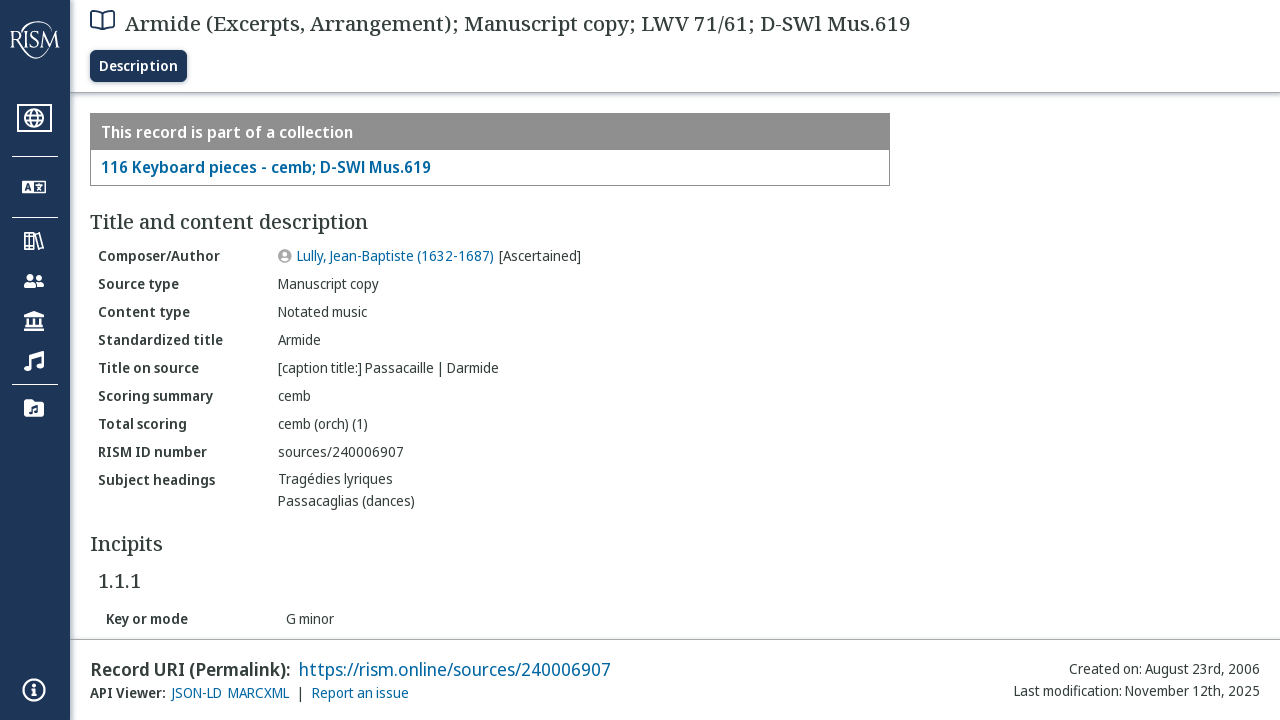

--- FILE ---
content_type: text/html; charset=utf-8
request_url: https://rism.online/sources/240006907
body_size: 14133
content:
<!DOCTYPE HTML>
<html lang="en">
<head>
    <meta charset="UTF-8">
    <meta name="viewport" content="width=device-width, initial-scale=1, viewport-fit=cover">
    <link rel="apple-touch-icon" sizes="180x180" href="/static/icons/apple-touch-icon.png">
    <link rel="icon" type="image/png" sizes="32x32" href="/static/icons/favicon-32x32.png">
    <link rel="icon" type="image/png" sizes="16x16" href="/static/icons/favicon-16x16.png">
    <link rel="manifest" href="/site.webmanifest" crossorigin="use-credentials">
    <link rel="mask-icon" href="/static/icons/safari-pinned-tab.svg" color="#5bbad5">
    <link rel="canonical" href="https://rism.online/sources/240006907">
    <link rel="license" href="https://creativecommons.org/licenses/by/3.0/">
    <meta name="apple-mobile-web-app-title" content="RISM Online">
    <meta name="application-name" content="RISM Online">
    <meta name="msapplication-TileColor" content="#da532c">
    <meta name="theme-color" content="#000000">

    
        <title>Armide (Excerpts, Arrangement); Manuscript copy; LWV 71/61; D-SWl Mus.619</title>
        <meta property="og:title" content="Armide (Excerpts, Arrangement); Manuscript copy; LWV 71/61; D-SWl Mus.619" />
    

    
        <meta name="description" content="RISM Online is a global search platform for musical sources, helping users discover manuscripts and prints held in libraries worldwide.">

    <meta name="twitter:site" content="@RISM_music" />

    
        <meta name="twitter:card" content="summary_large_image" />
        <meta name="twitter:image" content="https://rism.online/sources/240006907/image.png" />
        <meta property="og:image" content="https://rism.online/sources/240006907/image.png" />
    
    
        <meta property="og:url" content="https://rism.online/sources/240006907" />
    

    <script type="application/ld+json">
        
        {
            "@context": "https://schema.org",
            "@type": "WebContent",
            "@id": "https://rism.online/sources/240006907",
            "url": "https://rism.online/",
            "name": "Armide (Excerpts, Arrangement); Manuscript copy; LWV 71/61; D-SWl Mus.619",
            "description": "",
            "potentialAction": {
                "@type": "SearchAction",
                "target": {
                    "@type": "EntryPoint",
                    "urlTemplate": "https://rism.online/search?&q={query}"
                },
                "query-input": "required name=query"
            },
            "maintainer": {
                "@type": "Organization",
                "name": "RISM Digital Center",
                "url": "https://rism.digital"
            }
        }
        
    </script>

    <link rel="preconnect" href="https://fonts.googleapis.com">
    <link rel="preconnect" href="https://fonts.gstatic.com" crossorigin>
    <link rel="stylesheet" href="https://fonts.googleapis.com/css2?family=Noto+Sans+Display:ital,wght@0,300;0,400;0,500;0,600;0,700;1,300;1,400;1,500;1,600;1,700&family=Noto+Serif:ital,wght@0,300;0,400;0,500;0,600;1,300;1,400;1,500;1,600&family=Noto+Sans+Mono&display=swap">
    <style>
        body {
            padding: 0;
            margin: 0;
        }
        /*
            Fixes an annoying Safari behaviour where the text was being scaled
            independently of the font size that was set.

            Fixes a bug with Safari where SVG has to have an explicit
            width and height set. This selects the browser based on the
            support for a safari-only attribute, and then sets the w/h
            of any rendered SVG incipit.
         */
        @supports (-webkit-backdrop-filter: blur(1px)) {
            body {
                -webkit-text-size-adjust: none;
            }
            .svg-rendered-incipit svg {
                height: 100%;
                width: 100%;
            }
        }

        .result-selected .svg-rendered-incipit svg g {
            fill: white;
            stroke: white;
            color: white;
        }

    </style>
    <script defer src="/static/app.js"></script>
    <script defer src="/static/web-audio.min.js"></script>

    <script type="text/javascript">
        const LANGUAGE_KEY = "language";
        const MUSCAT_KEY = "muscat-links";
        const NATIONAL_COLLECTION_KEY = "national-collection";
        const SEARCH_PREFERENCES_KEY = "search-preferences";

        /**
         * These are messages OUTGOING from Elm and INCOMING in JavaScript.
         * @enum { SAVE_LANGUAGE_PREFERENCE: string,
         *          SET_NATIONAL_COLLECTION_SELECTION: string,
         *          SAVE_SEARCH_PREFERENCE: string,
         *          SET_META_INFO: string,
         *          GENERATE_PIANO_KEYBOARD_NOTE: string,
         *          ENABLE_MUSCAT_LINKS: string
         *       }
         */
        const incomingMessages =
        {
            SAVE_LANGUAGE_PREFERENCE: "save-language-preference",
            SET_NATIONAL_COLLECTION_SELECTION: "set-national-collection-selection",
            SAVE_SEARCH_PREFERENCE: "save-search-preference",
            SET_META_INFO: "set-meta-info",
            GENERATE_PIANO_KEYBOARD_NOTE: "generate-piano-keyboard-note",
            ENABLE_MUSCAT_LINKS: "enable-muscat-links"
        }

        /**
         * Set up a typed object for the message type values.
         * These are messages OUTGOING from JavaScript and INCOMING to Elm.
         * @enum { TRIGGER_SEARCH: string,
         *          SEARCH_PREFERENCES_SET: string,
         *          MUSCAT_LINKS_SET: string
         *       }
         */
        const outgoingMessages =
        {
            TRIGGER_SEARCH: "trigger-search",
            SEARCH_PREFERENCES_SET: "search-preferences-set",
            MUSCAT_LINKS_SET: "muscat-links-set"
        }

        /**
         * Gets the stored language code preference, if set.
         *
         * @returns {?string}
         */
        function getStoredLanguage()
        {
            return localStorage.getItem(LANGUAGE_KEY);
        }

        /**
         * Receives a string from Elm and sets the user's language preference
         * in local storage
         *
         * @param {string} lang
         * @return {function}
         */
        function setStoredLanguage(lang)
        {
            try
            {
                localStorage.setItem(LANGUAGE_KEY, lang);
            }
            catch (e)
            {
                return false;
            }

            return true;
        }

        /**
         * Gets the stored national collection selection (indicated by the country
         * code of the sigla), or null if not set.
         *
         * @returns {?string}
         */
        function getNationalCollectionSelection()
        {
            return localStorage.getItem(NATIONAL_COLLECTION_KEY);
        }

        /**
         *  Receives string or null from Elm and sets the local storage value
         *  accordingly.
         *
         * @param {?string} countryPrefix
         * @return {function}
         * **/
        function setNationalCollectionSelection(countryPrefix)
        {
            if (countryPrefix !== null)
            {
                try
                {
                    localStorage.setItem(NATIONAL_COLLECTION_KEY, countryPrefix);
                }
                catch (err)
                {
                    return false;
                }
            }
            else
            {
                localStorage.removeItem(NATIONAL_COLLECTION_KEY);
            }

            return true

        }

        /**
         * Detects the currently set language. If the user has set it in
         * localstorage, returns this. If localstorage is null, then detect
         * the locale of the browser, and return the first part of it.
         *
         * @returns {string}
         */
        const detectLanguage = () =>
        {
            return getStoredLanguage() || navigator.language.split("-")[0];
        }

        /**
         * If the browser does not support localstorage storing (for whatever reason)
         * then return false; otherwise return true.
         *
         * @param incoming {object} The JavaScript object to save. Converted to a string.
         * @returns {boolean} True if successful; false if setItem raised an error.
         */
        const setSearchPreferences = (incoming) =>
        {
            try
            {
                localStorage.setItem(SEARCH_PREFERENCES_KEY, JSON.stringify(incoming));
            }
            catch (err)
            {
                return false;
            }

            return true;
        }

        /**
         * Gets any current search preferences, or an empty object if not set.
         *
         * @returns {object}
         */
        const getSearchPreferences = () =>
        {
            let _prefs = localStorage.getItem(SEARCH_PREFERENCES_KEY);

            if (_prefs !== null)
            {
                return JSON.parse(_prefs);
            }

            return {};
        }

        const resetSearchPreferences = () =>
        {
            localStorage.removeItem(SEARCH_PREFERENCES_KEY);
        }

        /**
         *   If the user has a specific value set in localStorage,
         *   then show links to Muscat. The user needs to be logged
         *   in the Muscat; this won't authenticate them. Its only
         *   purpose is to ensure that links to Muscat are shown only
         *   if the user has explicitly enabled them.
         *
         *   @returns {boolean}
         */
        const detectMuscatLinks = () =>
        {
            const linkSet = localStorage.getItem(MUSCAT_KEY);
            return linkSet !== null && linkSet === "true";
        }

        /**
         *  Enables or disables the links to Muscat in the footer.
         *
         *  @param {boolean} isEnabled
         *  @returns {boolean}
         */
        const setMuscatLinks = (isEnabled) =>
        {
            try
            {
                localStorage.setItem(MUSCAT_KEY, JSON.stringify(isEnabled));
            }
            catch (err)
            {
                console.error("Could not set localstorage item.")
                return false;
            }

            // return the value that was successfully set. We'll send this back
            // to Elm as a confirmation of the value.
            return isEnabled;
        }

        /**
         * Takes an update message of form {updateKey: updateValue} and the
         * current preferences, and returns a new preference object
         * with the specific property updated.
         *
         * Uses object destructuring and the spread operator to
         * update the specific key. Also relies on computed property
         * names for the variable [updateKey].
         *
         * @param update {object}
         * @param currentPrefs {object}
         * @returns {object}
         */
        const applySearchPreferenceUpdate = ({key, value}, currentPrefs) =>
        {
            return {...currentPrefs, [key]: value}
        }

        /**
         * Checks to see if the page is embedded in an iframe. This
         * is passed into the application to do things like control
         * the visibility of the side bar or other navigation controls
         * that are too complex for viewing when the page is embedded
         * in an external site.
         *
         * @returns {boolean}
         */
        const detectIsInFrame = () =>
        {
            return window.self !== window.top;
        }


        // define these to be global, but only initialize if we have a
        // page interaction that requires the audio context to initialize
        let audioCtx = null;
        let virtualAudioCtx = null;

        document.addEventListener("DOMContentLoaded", () =>
        {
            const app = Elm.Main.init({
                node: document.getElementById('elm'),
                flags: {
                    locale: detectLanguage(),
                    windowWidth: window.innerWidth,
                    windowHeight: window.innerHeight,
                    showMuscatLinks: detectMuscatLinks(),
                    nationalCollection: getNationalCollectionSelection(),
                    searchPreferences: getSearchPreferences(),
                    isFramed: detectIsInFrame(),
                    cacheBuster: false,
                    initialData: {"id":"https://rism.online/sources/240006907","type":"rism:Source","typeLabel":{"fr":["Source"],"en":["Source"],"es":["Fuente"],"pl":["Źródło"],"it":["Fonte"],"pt":["Fonte"],"de":["Quelle"]},"label":{"fr":["Armide (Extraits, Arrangement); Copie manuscrite; LWV 71/61; D-SWl Mus.619"],"en":["Armide (Excerpts, Arrangement); Manuscript copy; LWV 71/61; D-SWl Mus.619"],"es":["Armide (Extractos, Arreglo); Copia manuscrita; LWV 71/61; D-SWl Mus.619"],"pl":["Armide (Wyjątki, Aranżacja); Kopia rękopisu; LWV 71/61; D-SWl Mus.619"],"it":["Armide (Estratti, Arrangiamento); Copia manoscritta; LWV 71/61; D-SWl Mus.619"],"pt":["Armide (Excertos, Arranjo); Cópia manuscrita; LWV 71/61; D-SWl Mus.619"],"de":["Armide (Ausschnitte, Bearbeitung); Abschrift; LWV 71/61; D-SWl Mus.619"]},"creator":{"role":{"label":{"fr":["Compositeur/Auteur"],"en":["Composer/Author"],"es":["Compositor/Autor"],"pl":["Kompozytor / Autor"],"it":["Compositore/Autore"],"pt":["Compositor/Autor"],"de":["Komponist/Autor"]},"value":"relators:cre","id":"relators:cre"},"qualifier":{"label":{"fr":["Authentifié"],"en":["Ascertained"],"es":["Certificada"],"pl":["Ustalony"],"it":["Accertata"],"pt":["Certificada"],"de":["Ermittelt"]},"value":"Ascertained","id":"rism:Ascertained"},"relatedTo":{"id":"https://rism.online/people/132446","label":{"none":["Lully, Jean-Baptiste (1632-1687)"]},"type":"rism:Person"}},"partOf":{"label":{"fr":["Fait partie de"],"en":["Item part of"],"es":["Ítem integrante de"],"pl":["Jest częścią…"],"it":["Fa parte di"],"pt":["Item parte de"],"de":["In"]},"type":"rism:PartOfSection","items":[{"relationshipType":"rism:PrimaryPartOf","relatedTo":{"id":"https://rism.online/sources/240006851","type":"rism:Source","typeLabel":{"fr":["Source"],"en":["Source"],"es":["Fuente"],"pl":["Źródło"],"it":["Fonte"],"pt":["Fonte"],"de":["Quelle"]},"sourceTypes":{"recordType":{"label":{"fr":["Collection"],"en":["Collection"],"es":["Colección"],"pl":["Kolekcja"],"it":["Collezione"],"pt":["Coleção"],"de":["Sammlung"]},"type":"rism:CollectionRecord"},"sourceType":{"label":{"fr":["Manuscrit"],"en":["Manuscript"],"es":["Manuscrito"],"pl":["Rękopis"],"it":["Manoscritto"],"pt":["Manuscrito"],"de":["Handschrift"]},"type":"rism:ManuscriptSource"},"contentTypes":[]},"label":{"none":["116 Keyboard pieces - cemb; D-SWl Mus.619"]}}}]},"sourceTypes":{"recordType":{"label":{"fr":["Elément"],"en":["Item"],"es":["Elemento"],"pl":["Pozycja"],"it":["Elemento"],"pt":["Item"],"de":["Eintrag"]},"type":"rism:ItemRecord"},"sourceType":{"label":{"fr":["Manuscrit"],"en":["Manuscript"],"es":["Manuscrito"],"pl":["Rękopis"],"it":["Manoscritto"],"pt":["Manuscrito"],"de":["Handschrift"]},"type":"rism:ManuscriptSource"},"contentTypes":[{"label":{"fr":["Musique notée"],"en":["Notated music"],"es":["Música notada"],"pl":["Notacja muzyczna"],"it":["Musica notata"],"pt":["Escrita musical"],"de":["Notenmaterial"]},"type":"rism:MusicalContent"}]},"recordHistory":{"type":"rism:RecordHistory","created":{"label":{"fr":["Date de création"],"en":["Created on"],"es":["Fecha de creación"],"pl":["Data utworzenia"],"it":["Data di creazione"],"pt":["Criado em"],"de":["Erstellungsdatum"]},"value":"2006-08-23T00:00:00Z"},"updated":{"label":{"fr":["Dernière modification"],"en":["Last modification"],"es":["Fecha de modificación"],"pl":["Ostatnia modyfikacja"],"it":["Ultima modifica"],"pt":["Última modificação"],"de":["Letzte Änderung"]},"value":"2025-11-12T15:04:53Z"}},"contents":{"sectionLabel":{"fr":["Titre et description du contenu"],"en":["Title and content description"],"es":["Título y descripción del contenido"],"pl":["Tytuł i opis źródła"],"it":["Titolo e descrizione del contenuto"],"pt":["Título e descrição do conteúdo"],"de":["Titel und Inhaltsangaben"]},"summary":[{"label":{"fr":["Type de source"],"en":["Source type"],"es":["Tipo de fuente"],"pl":["Rodzaj źródła"],"it":["Categoria di fonte"],"pt":["Tipo de fonte"],"de":["Quellentyp"]},"value":{"fr":["Copie manuscrite"],"en":["Manuscript copy"],"es":["Copia manuscrita"],"pl":["Kopia rękopisu"],"it":["Copia manoscritta"],"pt":["Cópia manuscrita"],"de":["Abschrift"]},"type":["dcterms:type"]},{"label":{"fr":["Type de contenu"],"en":["Content type"],"es":["Tipo de contenido"],"pl":["Typ zawartości"],"it":["Tipo di contenuto"],"pt":["Tipo de conteúdo"],"de":["Inhaltstyp"]},"value":{"fr":["Musique notée"],"en":["Notated music"],"es":["Música notada"],"pl":["Notacja muzyczna"],"it":["Musica notata"],"pt":["Escrita musical"],"de":["Notenmaterial"]}},{"label":{"fr":["Titre uniforme"],"en":["Standardized title"],"es":["Título uniforme"],"pl":["Znormalizowany tytuł"],"it":["Titolo uniforme"],"pt":["Título uniforme"],"de":["Einordnungstitel"]},"value":{"none":["Armide"]},"type":["dcterms:title","rism:StandardizedTitle"]},{"label":{"fr":["Titre diplomatique"],"en":["Title on source"],"es":["Título en fuente (diplomático)"],"pl":["Tytuł w źródle"],"it":["Titolo diplomatico"],"pt":["Título na fonte"],"de":["Diplomatischer Titel"]},"value":{"none":["[caption title:] Passacaille | Darmide"]},"type":["dcterms:title"]},{"label":{"fr":["Instrumentation condensée"],"en":["Scoring summary"],"es":["Resumen de Plantilla/Orgánico"],"pl":["Podsumowanie obsady"],"it":["Organico sintetico"],"pt":["Sintese da formação instrumental"],"de":["Besetzungshinweis"]},"value":{"none":["cemb"]}},{"label":{"fr":["Instrumentation complète"],"en":["Total scoring"],"es":["Plantilla/orgánico total"],"pl":["Szczegółowy opis obsady"],"it":["Organico"],"pt":["Formação total"],"de":["Besetzung"]},"value":{"none":["cemb (orch) (1)"]},"type":["pmo:MediumOfPerformance"]},{"label":{"fr":["No. RISM"],"en":["RISM ID number"],"es":["Número de ID de RISM"],"pl":["RISM ID"],"it":["Numero documento RISM"],"pt":["Número ID RISM"],"de":["RISM Dokumentnummer"]},"value":{"none":["sources/240006907"]}}],"subjects":{"sectionLabel":{"fr":["Sujet"],"en":["Subject headings"],"es":["Descriptores"],"pl":["Hasła przedmiotowe"],"it":["Soggetto"],"pt":["Cabeçalhos de assunto"],"de":["Schlagwörter"]},"items":[{"id":"https://rism.online/subjects/25488","type":"rism:Subject","label":{"none":["Tragédies lyriques"]},"value":"Trag%C3%A9dies+lyriques"},{"id":"https://rism.online/subjects/3000200","type":"rism:Subject","label":{"none":["Passacaglias (dances)"]},"value":"Passacaglias+%28dances%29"}]}},"materialGroups":{"sectionLabel":{"fr":["Description du matériel"],"en":["Material description"],"es":["Descripción del material"],"pl":["Opis materiału"],"it":["Descrizione del materiale"],"pt":["Descrição de material"],"de":["Materialbeschreibung"]},"items":[{"id":"https://rism.online/sources/240006907/material-groups/01","label":{"none":["Group 01"]},"summary":[{"label":{"fr":["Type de source"],"en":["Source type"],"es":["Tipo de fuente"],"pl":["Rodzaj źródła"],"it":["Categoria di fonte"],"pt":["Tipo de fonte"],"de":["Quellentyp"]},"value":{"fr":["Copie manuscrite"],"en":["Manuscript copy"],"es":["Copia manuscrita"],"pl":["Kopia rękopisu"],"it":["Copia manoscritta"],"pt":["Cópia manuscrita"],"de":["Abschrift"]},"type":["dcterms:type"]},{"label":{"fr":["Type de contenu"],"en":["Content type"],"es":["Tipo de contenido"],"pl":["Typ zawartości"],"it":["Tipo di contenuto"],"pt":["Tipo de conteúdo"],"de":["Inhaltstyp"]},"value":{"fr":["Musique notée"],"en":["Notated music"],"es":["Música notada"],"pl":["Notacja muzyczna"],"it":["Musica notata"],"pt":["Escrita musical"],"de":["Notenmaterial"]}},{"label":{"fr":["Type de source, extension"],"en":["Format, extent"],"es":["Formato, extensión"],"pl":["Rodzaj źródła, objętość"],"it":["Categoria di fonte, estensione"],"pt":["Formato, extensão"],"de":["Quellenart, Umfang"]},"value":{"none":["short score: f.57r-59r"]}}]}]},"incipits":{"id":"https://rism.online/sources/240006907/incipits","sectionLabel":{"fr":["Incipits"],"en":["Incipits"],"es":["Íncipits"],"pl":["Incipity"],"it":["Incipit"],"pt":["Incipit"],"de":["Incipits"]},"type":"rism:IncipitsSection","items":[{"id":"https://rism.online/sources/240006907/incipits/1.1.1","type":"rism:Incipit","label":{"none":["1.1.1"]},"summary":[{"label":{"fr":["Tonalité, mode"],"en":["Key or mode"],"es":["Tonalidad o modo"],"pl":["Tonacja lub modus"],"it":["Tonalità, modo"],"pt":["Tonalidade, modo"],"de":["Tonart, Modus"]},"value":{"fr":["Sol mineur"],"en":["G minor"],"es":["Sol menor"],"pl":["g-moll"],"it":["Sol minore"],"pt":["Sol menor"],"de":["g-Moll"]}},{"label":{"fr":["Clé"],"en":["Clef"],"es":["Clave"],"pl":["Klucz"],"it":["Chiave"],"pt":["Clave"],"de":["Schlüssel"]},"value":{"fr":["G-2 (clé de sol)"],"en":["G-2 (treble clef)"],"es":["G-2(clave aguda estándar)"],"pl":["G-2 (klucz wiolinowy)"],"it":["G-2 (chiave di violino)"],"pt":["G-2 (clave aguda)"],"de":["G-2 (Violin-Schlüssel)"]}},{"label":{"fr":["Indication de mesure"],"en":["Time signature"],"es":["Indicación de compás"],"pl":["Metrum"],"it":["Misura"],"pt":["Compasso"],"de":["Metrum"]},"value":{"none":["3/4"]}},{"label":{"fr":["Voix/instrument"],"en":["Voice/instrument"],"es":["Voz/instrumento"],"pl":["Głos/instrument"],"it":["Voce/strumento"],"pt":["Voz/instrumento"],"de":["Besetzung"]},"value":{"none":["cemb"]}},{"label":{"fr":["Remarque générale"],"en":["General note for music incipit"],"es":["Nota general"],"pl":["Uwaga ogólna"],"it":["Commento all'incipit musicale"],"pt":["Nota geral"],"de":["Kommentar zum Musikincipit"]},"value":{"none":["+ key signature: 1 flat sign added"]}},{"label":{"fr":["Armure"],"en":["Key signature"],"es":["Armadura de clave"],"pl":["Znaki przykluczowe"],"it":["Armatura di chiave"],"pt":["Armadura de clave"],"de":["Akzidentien"]},"value":{"none":["bBE"]}}],"rendered":[{"format":"image/svg+xml","data":"<svg viewBox=\"0 0 800 84\" version=\"1.1\" xmlns=\"http://www.w3.org/2000/svg\" xmlns:xlink=\"http://www.w3.org/1999/xlink\" overflow=\"visible\" id=\"ynkigiz\"><desc>Engraved by Verovio 5.7.0-7135340</desc><defs><g id=\"E050-ynkigiz\"><path transform=\"scale(1,-1)\" d=\"M441 -245c-23 -4 -48 -6 -76 -6c-59 0 -102 7 -130 20c-88 42 -150 93 -187 154c-26 44 -43 103 -48 176c0 6 -1 13 -1 19c0 54 15 111 45 170c29 57 65 106 110 148s96 85 153 127c-3 16 -8 46 -13 92c-4 43 -5 73 -5 89c0 117 16 172 69 257c34 54 64 82 89 82 c21 0 43 -30 69 -92s39 -115 41 -159v-15c0 -109 -21 -162 -67 -241c-13 -20 -63 -90 -98 -118c-13 -9 -25 -19 -37 -29l31 -181c8 1 18 2 28 2c58 0 102 -12 133 -35c59 -43 92 -104 98 -184c1 -7 1 -15 1 -22c0 -123 -87 -209 -181 -248c8 -57 17 -110 25 -162 c5 -31 6 -58 6 -80c0 -30 -5 -53 -14 -70c-35 -64 -88 -99 -158 -103c-5 0 -11 -1 -16 -1c-37 0 -72 10 -108 27c-50 24 -77 59 -80 105v11c0 29 7 55 20 76c18 28 45 42 79 44h6c49 0 93 -42 97 -87v-9c0 -51 -34 -86 -105 -106c17 -24 51 -36 102 -36c62 0 116 43 140 85 c9 16 13 41 13 74c0 20 -1 42 -5 67c-8 53 -18 106 -26 159zM461 939c-95 0 -135 -175 -135 -286c0 -24 2 -48 5 -71c50 39 92 82 127 128c40 53 60 100 60 140v8c-4 53 -22 81 -55 81h-2zM406 119l54 -326c73 25 110 78 110 161c0 7 0 15 -1 23c-7 95 -57 142 -151 142h-12 zM382 117c-72 -2 -128 -47 -128 -120v-7c2 -46 43 -99 75 -115c-3 -2 -7 -5 -10 -10c-70 33 -116 88 -123 172v11c0 68 44 126 88 159c23 17 49 29 78 36l-29 170c-21 -13 -52 -37 -92 -73c-50 -44 -86 -84 -109 -119c-45 -69 -67 -130 -67 -182v-13c5 -68 35 -127 93 -176 s125 -73 203 -73c25 0 50 3 75 9c-19 111 -36 221 -54 331z\"/></g><g id=\"E260-ynkigiz\"><path transform=\"scale(1,-1)\" d=\"M20 110c32 16 54 27 93 27c26 0 35 -3 54 -13c13 -7 24 -20 27 -38l4 -25c0 -28 -16 -57 -45 -89c-23 -25 -39 -44 -65 -68l-88 -79v644h20v-359zM90 106c-32 0 -48 -10 -70 -29v-194c31 31 54 59 71 84c21 32 32 59 32 84c0 9 1 16 1 20c0 14 -3 21 -11 30l-8 3z\"/></g><g id=\"E083-ynkigiz\"><path transform=\"scale(1,-1)\" d=\"M208 250c97 0 177 -52 177 -116c0 -69 -40 -111 -118 -125c56 -5 125 -44 125 -116c0 -31 -10 -57 -31 -78c-19 -21 -45 -38 -78 -49l-50 -11c-15 -3 -36 -7 -55 -7c-50 0 -86 16 -113 38c-16 10 -23 18 -34 34c-7 13 -11 25 -11 38c0 43 27 83 68 83l3 -2 c61 0 75 -42 75 -70c0 -19 -24 -42 -26 -57c7 -17 20 -25 37 -25c44 0 94 29 94 78c0 75 -34 125 -138 125v36c84 0 131 22 131 98c0 54 -37 88 -87 88c-26 0 -43 -7 -51 -22c15 -22 44 -16 44 -70c0 -37 -37 -62 -71 -62c-22 0 -69 15 -69 76c0 79 101 116 178 116z\"/></g><g id=\"E084-ynkigiz\"><path transform=\"scale(1,-1)\" d=\"M20 -78c84 97 114 180 134 329h170c-13 -32 -82 -132 -99 -151l-84 -97c-33 -36 -59 -63 -80 -81h162v102l127 123v-225h57v-39h-57v-34c0 -43 19 -65 57 -65v-34h-244v36c48 0 60 26 60 70v27h-203v39z\"/></g><g id=\"E0A4-ynkigiz\"><path transform=\"scale(1,-1)\" d=\"M0 -39c0 68 73 172 200 172c66 0 114 -37 114 -95c0 -84 -106 -171 -218 -171c-64 0 -96 30 -96 94z\"/></g><g id=\"E241-ynkigiz\"><path transform=\"scale(1,-1)\" d=\"M179 646c-4 8 -17 30 -18 33l-4 10c0 3 2 5 5 5s7 -2 13 -7c23 -33 46 -81 66 -132c22 -57 35 -125 35 -163c0 -104 -60 -183 -122 -241c-63 -59 -57 -53 -61 -56c-38 -34 -63 -95 -71 -95h-22v190c40 7 69 11 87 16c88 27 168 95 168 200c0 30 -12 89 -30 138 c-17 47 -31 73 -46 102z\"/></g></defs><style type=\"text/css\">#ynkigiz g.page-margin {font-family:Times,serif;}#ynkigiz g.ending, #ynkigiz g.fing, #ynkigiz g.reh, #ynkigiz g.tempo {font-weight:bold;}#ynkigiz g.dir, #ynkigiz g.dynam, #ynkigiz g.mNum {font-style:italic;}#ynkigiz g.label {font-weight:normal;}#ynkigiz ellipse, #ynkigiz path, #ynkigiz polygon, #ynkigiz polyline, #ynkigiz rect {stroke:currentColor}</style><svg class=\"definition-scale\" color=\"black\" viewBox=\"0 0 20000 2100\"><g class=\"page-margin\" transform=\"translate(0, 150)\"><g data-id=\"x1yv6262\" data-class=\"mdiv\" class=\"mdiv pageMilestone\"/><g data-id=\"ykoc03l\" data-class=\"score\" class=\"score pageMilestone\"/><g data-id=\"i1svti3d\" data-class=\"system\" class=\"system\"><g data-id=\"acj422i\" data-class=\"section\" class=\"section systemMilestone\"/><g data-id=\"z1f4l5nq\" data-class=\"measure\" class=\"measure\"><g data-id=\"m5r04bo\" data-class=\"staff\" class=\"staff\"><path d=\"M0 540 L3818 540\" stroke-width=\"13\"/><path d=\"M0 720 L3818 720\" stroke-width=\"13\"/><path d=\"M0 900 L3818 900\" stroke-width=\"13\"/><path d=\"M0 1080 L3818 1080\" stroke-width=\"13\"/><path d=\"M0 1260 L3818 1260\" stroke-width=\"13\"/><g data-id=\"o1hn4r0r\" data-class=\"clef\" class=\"clef\"><use href=\"#E050-ynkigiz\" transform=\"translate(90, 1080) scale(0.72, 0.72)\"/></g><g data-id=\"p1llr9z4\" data-class=\"keySig\" class=\"keySig\"><g data-id=\"q7x4pjp\" data-class=\"keyAccid\" class=\"keyAccid\"><use href=\"#E260-ynkigiz\" transform=\"translate(735, 900) scale(0.72, 0.72)\"/></g><g data-id=\"r1vvz2nl\" data-class=\"keyAccid\" class=\"keyAccid\"><use href=\"#E260-ynkigiz\" transform=\"translate(915, 630) scale(0.72, 0.72)\"/></g></g><g data-id=\"s11pnfjl\" data-class=\"meterSig\" class=\"meterSig\"><use href=\"#E083-ynkigiz\" transform=\"translate(1229, 720) scale(0.72, 0.72)\"/><use href=\"#E084-ynkigiz\" transform=\"translate(1223, 1080) scale(0.72, 0.72)\"/></g><g data-class=\"ledgerLines\" class=\"ledgerLines above\"><g data-class=\"lineDash\" class=\"lineDash\" data-related=\"#j2vnpeu\"><path d=\"M1737 360 L2059 360\" stroke-width=\"22\"/></g></g><g data-id=\"nhinyvg\" data-class=\"layer\" class=\"layer\"><g data-id=\"j2vnpeu\" data-class=\"note\" class=\"note\"><g data-class=\"notehead\" class=\"notehead\"><use href=\"#E0A4-ynkigiz\" transform=\"translate(1785, 270) scale(0.72, 0.72)\"/></g><g data-id=\"g1pta1v4\" data-class=\"stem\" class=\"stem\"><path d=\"M1794 298 L1794 900\" stroke-width=\"18\"/></g><g data-id=\"t9sm75d\" data-class=\"accid\" class=\"accid\"/></g><g data-id=\"k1lxywc4\" data-class=\"note\" class=\"note\"><g data-class=\"notehead\" class=\"notehead\"><use href=\"#E0A4-ynkigiz\" transform=\"translate(2475, 720) scale(0.72, 0.72)\"/></g><g data-id=\"i1c9prxt\" data-class=\"dots\" class=\"dots\"><ellipse cx=\"2791\" cy=\"630\" rx=\"36\" ry=\"36\" fill-opacity=\"1\"/></g><g data-id=\"h16c5rq7\" data-class=\"stem\" class=\"stem\"><path d=\"M2484 748 L2484 1350\" stroke-width=\"18\"/></g></g><g data-id=\"l1t1wuhz\" data-class=\"note\" class=\"note\"><g data-class=\"notehead\" class=\"notehead\"><use href=\"#E0A4-ynkigiz\" transform=\"translate(3355, 720) scale(0.72, 0.72)\"/></g><g data-id=\"jr0ggf2\" data-class=\"stem\" class=\"stem\"><path d=\"M3364 748 L3364 1350\" stroke-width=\"18\"/><g data-id=\"k1qcu2qm\" data-class=\"flag\" class=\"flag\"><use href=\"#E241-ynkigiz\" transform=\"translate(3355, 1350) scale(0.72, 0.72)\"/></g></g></g></g></g><g data-id=\"hsbdq36\" data-class=\"barLine\" class=\"barLine\"><path d=\"M3805 540 L3805 1260\" stroke-width=\"27\"/></g></g><g data-id=\"iq08h9t\" data-class=\"measure\" class=\"measure\"><g data-id=\"ojf31in\" data-class=\"staff\" class=\"staff\"><path d=\"M3818 540 L6031 540\" stroke-width=\"13\"/><path d=\"M3818 720 L6031 720\" stroke-width=\"13\"/><path d=\"M3818 900 L6031 900\" stroke-width=\"13\"/><path d=\"M3818 1080 L6031 1080\" stroke-width=\"13\"/><path d=\"M3818 1260 L6031 1260\" stroke-width=\"13\"/><g data-class=\"ledgerLines\" class=\"ledgerLines above\"><g data-class=\"lineDash\" class=\"lineDash\" data-related=\"#m1h8qkpj\"><path d=\"M3950 360 L4272 360\" stroke-width=\"22\"/></g><g data-class=\"lineDash\" class=\"lineDash\" data-related=\"#n1o5ifgo\"><path d=\"M4640 360 L4962 360\" stroke-width=\"22\"/></g><g data-class=\"lineDash\" class=\"lineDash\" data-related=\"#o1nk50n4\"><path d=\"M5520 360 L5842 360\" stroke-width=\"22\"/></g></g><g data-id=\"px8b1ye\" data-class=\"layer\" class=\"layer\"><g data-id=\"m1h8qkpj\" data-class=\"note\" class=\"note\"><g data-class=\"notehead\" class=\"notehead\"><use href=\"#E0A4-ynkigiz\" transform=\"translate(3998, 360) scale(0.72, 0.72)\"/></g><g data-id=\"l18trifp\" data-class=\"stem\" class=\"stem\"><path d=\"M4007 388 L4007 990\" stroke-width=\"18\"/></g></g><g data-id=\"n1o5ifgo\" data-class=\"note\" class=\"note\"><g data-class=\"notehead\" class=\"notehead\"><use href=\"#E0A4-ynkigiz\" transform=\"translate(4688, 360) scale(0.72, 0.72)\"/></g><g data-id=\"n1xi8759\" data-class=\"dots\" class=\"dots\"><ellipse cx=\"5004\" cy=\"270\" rx=\"36\" ry=\"36\" fill-opacity=\"1\"/></g><g data-id=\"m11ssbn7\" data-class=\"stem\" class=\"stem\"><path d=\"M4697 388 L4697 990\" stroke-width=\"18\"/></g></g><g data-id=\"o1nk50n4\" data-class=\"note\" class=\"note\"><g data-class=\"notehead\" class=\"notehead\"><use href=\"#E0A4-ynkigiz\" transform=\"translate(5568, 270) scale(0.72, 0.72)\"/></g><g data-id=\"o1oegewa\" data-class=\"stem\" class=\"stem\"><path d=\"M5577 298 L5577 900\" stroke-width=\"18\"/><g data-id=\"p17pb768\" data-class=\"flag\" class=\"flag\"><use href=\"#E241-ynkigiz\" transform=\"translate(5568, 900) scale(0.72, 0.72)\"/></g></g><g data-id=\"u1fgjd85\" data-class=\"accid\" class=\"accid\"/></g></g></g><g data-id=\"q13yrc0n\" data-class=\"barLine\" class=\"barLine\"><path d=\"M6018 540 L6018 1260\" stroke-width=\"27\"/></g></g><g data-id=\"r1226s4t\" data-class=\"measure\" class=\"measure\"><g data-id=\"quvwfyt\" data-class=\"staff\" class=\"staff\"><path d=\"M6031 540 L8244 540\" stroke-width=\"13\"/><path d=\"M6031 720 L8244 720\" stroke-width=\"13\"/><path d=\"M6031 900 L8244 900\" stroke-width=\"13\"/><path d=\"M6031 1080 L8244 1080\" stroke-width=\"13\"/><path d=\"M6031 1260 L8244 1260\" stroke-width=\"13\"/><g data-class=\"ledgerLines\" class=\"ledgerLines above\"><g data-class=\"lineDash\" class=\"lineDash\" data-related=\"#rmebbhn\"><path d=\"M7733 360 L8055 360\" stroke-width=\"22\"/></g></g><g data-id=\"riy5hh9\" data-class=\"layer\" class=\"layer\"><g data-id=\"p1wdugb6\" data-class=\"note\" class=\"note\"><g data-class=\"notehead\" class=\"notehead\"><use href=\"#E0A4-ynkigiz\" transform=\"translate(6211, 450) scale(0.72, 0.72)\"/></g><g data-id=\"q45a8l0\" data-class=\"stem\" class=\"stem\"><path d=\"M6220 478 L6220 1080\" stroke-width=\"18\"/></g></g><g data-id=\"q1r3n2id\" data-class=\"note\" class=\"note\"><g data-class=\"notehead\" class=\"notehead\"><use href=\"#E0A4-ynkigiz\" transform=\"translate(6901, 450) scale(0.72, 0.72)\"/></g><g data-id=\"s1yv0glm\" data-class=\"dots\" class=\"dots\"><ellipse cx=\"7217\" cy=\"450\" rx=\"36\" ry=\"36\" fill-opacity=\"1\"/></g><g data-id=\"rmfmdj8\" data-class=\"stem\" class=\"stem\"><path d=\"M6910 478 L6910 1080\" stroke-width=\"18\"/></g></g><g data-id=\"rmebbhn\" data-class=\"note\" class=\"note\"><g data-class=\"notehead\" class=\"notehead\"><use href=\"#E0A4-ynkigiz\" transform=\"translate(7781, 360) scale(0.72, 0.72)\"/></g><g data-id=\"tntuwnu\" data-class=\"stem\" class=\"stem\"><path d=\"M7790 388 L7790 990\" stroke-width=\"18\"/><g data-id=\"uziibkh\" data-class=\"flag\" class=\"flag\"><use href=\"#E241-ynkigiz\" transform=\"translate(7781, 990) scale(0.72, 0.72)\"/></g></g></g></g></g><g data-id=\"zxa5qs1\" data-class=\"barLine\" class=\"barLine\"><path d=\"M8231 540 L8231 1260\" stroke-width=\"27\"/></g></g><g data-id=\"an4hwxk\" data-class=\"measure\" class=\"measure\"><g data-id=\"sywmugm\" data-class=\"staff\" class=\"staff\"><path d=\"M8244 540 L9114 540\" stroke-width=\"13\"/><path d=\"M8244 720 L9114 720\" stroke-width=\"13\"/><path d=\"M8244 900 L9114 900\" stroke-width=\"13\"/><path d=\"M8244 1080 L9114 1080\" stroke-width=\"13\"/><path d=\"M8244 1260 L9114 1260\" stroke-width=\"13\"/><g data-class=\"ledgerLines\" class=\"ledgerLines above\"><g data-class=\"lineDash\" class=\"lineDash\" data-related=\"#s1wxzw66\"><path d=\"M8376 360 L8698 360\" stroke-width=\"22\"/></g></g><g data-id=\"tslt51b\" data-class=\"layer\" class=\"layer\"><g data-id=\"s1wxzw66\" data-class=\"note\" class=\"note\"><g data-class=\"notehead\" class=\"notehead\"><use href=\"#E0A4-ynkigiz\" transform=\"translate(8424, 270) scale(0.72, 0.72)\"/></g><g data-id=\"v9eiki2\" data-class=\"stem\" class=\"stem\"><path d=\"M8433 298 L8433 900\" stroke-width=\"18\"/></g><g data-id=\"v1m2bht4\" data-class=\"accid\" class=\"accid\"/></g></g></g><g data-id=\"ib0ft6v\" data-class=\"barLine\" class=\"barLine\"/></g><g data-id=\"b14b005v\" data-class=\"systemMilestoneEnd\" class=\"systemMilestoneEnd acj422i\"/></g><g data-id=\"crwh8kg\" data-class=\"pageMilestoneEnd\" class=\"pageMilestoneEnd ykoc03l\"/><g data-id=\"du164no\" data-class=\"pageMilestoneEnd\" class=\"pageMilestoneEnd x1yv6262\"/></g></svg></svg>"},{"format":"audio/midi","data":""},{"format":"image/png","url":"https://rism.online/sources/240006907/incipits/1.1.1/png"}],"encodings":[{"label":{"fr":["Code Plaine and Easie"],"en":["Plaine and Easie code"],"es":["Código Plaine and Easie"],"pl":["Kod Plaine and Easie"],"it":["Codice Plaine and Easie"],"pt":["Código Plaine and Easie"],"de":["Plaine and Easie Code"]},"format":"application/json","data":{"clef":"G-2","keysig":"bBE","timesig":"3/4","key":"g","data":"4''B4.D8D/4A4.A8B/4G4.G8A/4B"}},{"label":{"none":["MEI"]},"format":"application/mei+xml","url":"https://rism.online/sources/240006907/incipits/1.1.1/mei"}],"properties":{"clef":"G-2","keysig":"bBE","timesig":"3/4","notation":"4''B4.D8D/4A4.A8B/4G4.G8A/4B"}}]},"referencesNotes":{"sectionLabel":{"fr":["Références et notes"],"en":["References and notes"],"es":["Referencias y notas"],"pl":["Odniesienia i uwagi"],"it":["Bibliografia e note"],"pt":["Notas e referências"],"de":["Literatur und Bemerkungen"]},"type":"rism:ReferencesNotesSection","notes":[{"label":{"fr":["Catalogue des oeuvres"],"en":["Catalog of works"],"es":["Catálogo de obras"],"pl":["Katalog utworów"],"it":["Catalogo delle opere"],"pt":["Catálogo de obras"],"de":["Werkverzeichnis"]},"value":{"none":["<span>Schneider, Herbert. 1981. <i>Chronologisch-thematisches Verzeichnis sämtlicher Werke von Jean-Baptiste Lully (=LWV).</i> Mainzer Studien zur Musikwissenschaft, vol. 14. Tutzing: Hans Schneider.</span> [LWV, 71/61]."]}}]},"exemplars":{"id":"https://rism.online/sources/240006907/holdings","type":"rism:ExemplarsSection","sectionLabel":{"fr":["Exemplaires"],"en":["Exemplars"],"es":["Ejemplares"],"pl":["Egzemplarzu"],"it":["Esemplari"],"pt":["Materiais"],"de":["Exemplare"]},"items":[{"id":"https://rism.online/sources/240006907/holdings/30000064","type":"rism:Holding","holdingType":"rism:ManuscriptHolding","sectionLabel":{"fr":["Exemplaire"],"en":["Exemplar"],"es":["Ejemplar"],"pl":["Egzemplarz"],"it":["Esemplare"],"pt":["Exemplar"],"de":["Exemplar"]},"label":{"none":["Landesbibliothek Mecklenburg-Vorpommern Günther Uecker, Musiksammlung (D-SWl), Mus.619"]},"summary":[{"label":{"fr":["Cote"],"en":["Shelfmark"],"es":["Signatura"],"pl":["Sygnatura"],"it":["Segnatura"],"pt":["Código"],"de":["Signatur"]},"value":{"none":["Mus.619"]}}],"heldBy":{"id":"https://rism.online/institutions/30000064","type":"rism:Institution","label":{"none":["Landesbibliothek Mecklenburg-Vorpommern Günther Uecker, Musiksammlung, Schwerin (D-SWl)"]}}}]},"works":{"sectionLabel":{"fr":["Oeuvre"],"en":["Work"],"es":["Obra"],"pl":["Dzieło"],"it":["Opera"],"pt":["Obra"],"de":["Werk"]},"type":"rism:WorksSection","worksCatalogs":{"type":"rism:WorksCataloguesSection","sectionLabel":{"fr":["Catalogue des œuvres"],"en":["Work catalogs"],"es":["Catálogos de trabajo"],"pl":["Katalogi dzieł"],"it":["Cataloghi delle opere"],"pt":["Catálogos de l'obras"],"de":["Werkkatalog"]},"items":[{"id":"https://rism.online/publications/237","label":{"none":["Chronologisch-thematisches Verzeichnis sämtlicher Werke von Jean-Baptiste Lully (=LWV)"]},"type":"rism:Publication"}]}}},
                    countryList: {"id":"https://rism.online/countries/list","type":"rism:CountryListResults","items":[{"label":{"fr":["Autriche"],"en":["Austria"],"es":["Austria"],"pl":["Austria"],"it":["Austria"],"pt":["Áustria"],"de":["Österreich"]},"value":"A"},{"label":{"fr":["Andorre"],"en":["Andorra"],"es":["Andorra"],"pl":["Andora"],"it":["Andorra"],"pt":["Andorra"],"de":["Andorra"]},"value":"AND"},{"label":{"fr":["Australie"],"en":["Australia"],"es":["Australia"],"pl":["Australia"],"it":["Australia"],"pt":["Austrália"],"de":["Australien"]},"value":"AUS"},{"label":{"fr":["Belgique"],"en":["Belgium"],"es":["Bélgica"],"pl":["Belgia"],"it":["Belgio"],"pt":["Bélgica"],"de":["Belgien"]},"value":"B"},{"label":{"fr":["Bolivie"],"en":["Bolivia"],"es":["Bolivia"],"pl":["Boliwia"],"it":["Bolivia"],"pt":["Bolívia"],"de":["Bolivien"]},"value":"BOL"},{"label":{"fr":["Brésil"],"en":["Brazil"],"es":["Brasil"],"pl":["Brazylia"],"it":["Brasile"],"pt":["Brasil"],"de":["Brasilien"]},"value":"BR"},{"label":{"fr":["Bélarus"],"en":["Belarus"],"es":["Bielorrusia"],"pl":["Białoruś"],"it":["Bielorussia"],"pt":["Bielorrússia"],"de":["Weißrussland"]},"value":"BY"},{"label":{"fr":["Canada"],"en":["Canada"],"es":["Canadá"],"pl":["Kanada"],"it":["Canada"],"pt":["Canadá"],"de":["Kanada"]},"value":"CDN"},{"label":{"fr":["Suisse"],"en":["Switzerland"],"es":["Suiza"],"pl":["Szwajcaria"],"it":["Svizzera"],"pt":["Suíça"],"de":["Schweiz"]},"value":"CH"},{"label":{"fr":["Chine"],"en":["China"],"es":["China"],"pl":["Chiny"],"it":["Cina"],"pt":["China"],"de":["China"]},"value":"CN"},{"label":{"fr":["Colombie"],"en":["Colombia"],"es":["Colombia"],"pl":["Kolumbia"],"it":["Colombia"],"pt":["Colômbia"],"de":["Kolombien"]},"value":"CO"},{"label":{"fr":["République Tchèque"],"en":["Czech Republic"],"es":["República Checa"],"pl":["Czechy"],"it":["Repubblica Ceca"],"pt":["República Checa"],"de":["Tschechische Republik"]},"value":"CZ"},{"label":{"fr":["Allemagne"],"en":["Germany"],"es":["Alemania"],"pl":["Niemcy"],"it":["Germania"],"pt":["Alemanha"],"de":["Deutschland"]},"value":"D"},{"label":{"fr":["Danemark"],"en":["Denmark"],"es":["Dinamarca"],"pl":["Dania"],"it":["Danimarca"],"pt":["Dinamarca"],"de":["Dänemark"]},"value":"DK"},{"label":{"fr":["Espagne"],"en":["Spain"],"es":["España"],"pl":["Hiszpania"],"it":["Spagna"],"pt":["Espanha"],"de":["Spanien"]},"value":"E"},{"label":{"fr":["Estonie"],"en":["Estonia"],"es":["Estonia"],"pl":["Estonia"],"it":["Estonia"],"pt":["Estónia"],"de":["Estland"]},"value":"EV"},{"label":{"fr":["France"],"en":["France"],"es":["Francia"],"pl":["Francja"],"it":["Francia"],"pt":["França"],"de":["Frankreich"]},"value":"F"},{"label":{"fr":["Finlande"],"en":["Finland"],"es":["Finlandia"],"pl":["Finlandia"],"it":["Finlandia"],"pt":["Finlândia"],"de":["Finnland"]},"value":"FIN"},{"label":{"fr":["Royaume-Uni"],"en":["United Kingdom"],"es":["Reino Unido"],"pl":["Zjednoczone Królestwo"],"it":["Regno Unito"],"pt":["Reino Unido"],"de":["Vereinigtes Königreich"]},"value":"GB"},{"label":{"fr":["Guatémala"],"en":["Guatemala"],"es":["Guatemala"],"pl":["Gwatemala"],"it":["Guatemala"],"pt":["Guatemala"],"de":["Guatemala"]},"value":"GCA"},{"label":{"fr":["Grèce"],"en":["Greece"],"es":["Grecia"],"pl":["Grecja"],"it":["Grecia"],"pt":["Grécia"],"de":["Griechenland"]},"value":"GR"},{"label":{"fr":["Hongrie"],"en":["Hungary"],"es":["Hungría"],"pl":["Węgry"],"it":["Ungheria"],"pt":["Hungria"],"de":["Ungarn"]},"value":"H"},{"label":{"fr":["Hong Kong"],"en":["Hong Kong"],"es":["Hong Kong"],"pl":["Hongkong"],"it":["Hong Kong"],"pt":["Hong Kong"],"de":["Hongkong"]},"value":"HK"},{"label":{"fr":["Croatie"],"en":["Croatia"],"es":["Croacia"],"pl":["Chorwacja"],"it":["Croazia"],"pt":["Croácia"],"de":["Kroatien"]},"value":"HR"},{"label":{"fr":["Italie"],"en":["Italy"],"es":["Italia"],"pl":["Włochy"],"it":["Italia"],"pt":["Itália"],"de":["Italien"]},"value":"I"},{"label":{"fr":["Israël"],"en":["Israel"],"es":["Israel"],"pl":["Izrael"],"it":["Israele"],"pt":["Israel"],"de":["Israel"]},"value":"IL"},{"label":{"fr":["Irlande"],"en":["Ireland"],"es":["Irlanda"],"pl":["Irlandia"],"it":["Irlanda"],"pt":["Irlanda"],"de":["Irland"]},"value":"IRL"},{"label":{"fr":["Japon"],"en":["Japan"],"es":["Japón"],"pl":["Japonia"],"it":["Giappone"],"pt":["Japão"],"de":["Japan"]},"value":"J"},{"label":{"fr":["Lituanie"],"en":["Lithuania"],"es":["Lituania"],"pl":["Litwa"],"it":["Lituania"],"pt":["Lituânia"],"de":["Litauen"]},"value":"LT"},{"label":{"fr":["Lettonie"],"en":["Latvia"],"es":["Letonia"],"pl":["Łotwa"],"it":["Lettonia"],"pt":["Letónia"],"de":["Lettland"]},"value":"LV"},{"label":{"fr":["Malte"],"en":["Malta"],"es":["Malta"],"pl":["Malta"],"it":["Malta"],"pt":["Malta"],"de":["Malta"]},"value":"M"},{"label":{"fr":["Mexique"],"en":["Mexico"],"es":["México"],"pl":["Meksyk"],"it":["Messico"],"pt":["México"],"de":["Mexiko"]},"value":"MEX"},{"label":{"fr":["Norvège"],"en":["Norway"],"es":["Noruega"],"pl":["Norwegia"],"it":["Norvegia"],"pt":["Noruega"],"de":["Norwegen"]},"value":"N"},{"label":{"fr":["Pays-Bas"],"en":["Netherlands"],"es":["Países Bajos"],"pl":["Niderlandy"],"it":["Paesi Bassi"],"pt":["Países Baixos"],"de":["Niederlande"]},"value":"NL"},{"label":{"fr":["Nouvelle-Zélande"],"en":["New Zealand"],"es":["Nueva Zelanda"],"pl":["Nowa Zelandia"],"it":["Nuova Zelanda"],"pt":["Nova Zelândia"],"de":["Neuseeland"]},"value":"NZ"},{"label":{"fr":["Portugal"],"en":["Portugal"],"es":["Portugal"],"pl":["Portugalia"],"it":["Portogallo"],"pt":["Portugal"],"de":["Portugal"]},"value":"P"},{"label":{"fr":["Pérou"],"en":["Peru"],"es":["Perú"],"pl":["Peru"],"it":["Perù"],"pt":["Peru"],"de":["Peru"]},"value":"PE"},{"label":{"fr":["Pologne"],"en":["Poland"],"es":["Polonia"],"pl":["Polska"],"it":["Polonia"],"pt":["Polónia"],"de":["Polen"]},"value":"PL"},{"label":{"fr":["Argentina"],"en":["Argentina"],"es":["Argentina"],"pl":["Argentyna"],"it":["Argentina"],"pt":["Argentina"],"de":["Argentinien"]},"value":"RA"},{"label":{"fr":["Taiwan, Province de Chine"],"en":["Taiwan (Province of China)"],"es":["Taiwán (Provincia de China)"],"pl":["Tajwan (prowincja Chin)"],"it":["Taiwan (provincia della Cina)"],"pt":["Taiwan (Província da China)"],"de":["Taiwan (Provinz von China)"]},"value":"RC"},{"label":{"fr":["Chili"],"en":["Chile"],"es":["Chile"],"pl":["Chile"],"it":["Cile"],"pt":["Chile"],"de":["Chile"]},"value":"RCH"},{"label":{"fr":["Romanie"],"en":["Romania"],"es":["Rumania"],"pl":["Rumunia"],"it":["Romania"],"pt":["Romênia"],"de":["Rumänien"]},"value":"RO"},{"label":{"fr":["Corée, République de"],"en":["Korea, Republic of"],"es":["Corea, República de"],"pl":["Korea, Republika"],"it":["Corea, Repubblica di"],"pt":["Coreia, República da"],"de":["Korea, Republik"]},"value":"ROK"},{"label":{"fr":["Uruguay"],"en":["Uruguay"],"es":["Uruguay"],"pl":["Urugwaj"],"it":["Uruguay"],"pt":["Uruguai"],"de":["Uruguay"]},"value":"ROU"},{"label":{"fr":["Philippines"],"en":["Philippines"],"es":["Filipinas"],"pl":["Filipiny"],"it":["Filippine"],"pt":["Filipinas"],"de":["Philippinen"]},"value":"RP"},{"label":{"fr":["Fédération russe"],"en":["Russian Federation"],"es":["Federación Rusa"],"pl":["Federacja Rosyjska"],"it":["Federazione Russa"],"pt":["Federação Russa"],"de":["Russische Föderation"]},"value":"RUS"},{"label":{"fr":["Suède"],"en":["Sweden"],"es":["Suecia"],"pl":["Szwecja"],"it":["Svezia"],"pt":["Suécia"],"de":["Schweden"]},"value":"S"},{"label":{"fr":["Slovénie"],"en":["Slovenia"],"es":["Eslovenia"],"pl":["Słowenia"],"it":["Slovenia"],"pt":["Eslovénia"],"de":["Slowenien"]},"value":"SI"},{"label":{"fr":["Slovaquie"],"en":["Slovakia"],"es":["Eslovaquia"],"pl":["Słowacja"],"it":["Slovacchia"],"pt":["Eslováquia"],"de":["Slowakei"]},"value":"SK"},{"label":{"fr":["Ukraine"],"en":["Ukraine"],"es":["Ucrania"],"pl":["Ukraina"],"it":["Ucraina"],"pt":["Ucrânia"],"de":["Ukraine"]},"value":"UA"},{"label":{"fr":["États-Unis d'Amérique"],"en":["United States of America"],"es":["Estados Unidos de América"],"pl":["Stany Zjednoczone AP"],"it":["Stati Uniti d'America"],"pt":["Estados Unidos da América"],"de":["Vereinigte Staaten von Amerika (USA)"]},"value":"US"},{"label":{"fr":["Cité du Vatican"],"en":["Vatican City"],"es":["Ciudad del Vaticano"],"pl":["Watykan"],"it":["Città del Vaticano"],"pt":["Cidade do Vaticano"],"de":["Vatikanstadt"]},"value":"V"},{"label":{"fr":["Venezuela, République bolivarienne du"],"en":["Venezuela, Bolivarian Republic of"],"es":["Venezuela, República Bolivariana de"],"pl":["Wenezuela, Republika Boliwariańska"],"it":["Venezuela, Repubblica Bolivariana del"],"pt":["Venezuela, República Bolivariana de"],"de":["Venezuela, Bolivarische Republik"]},"value":"VE"}]}
                }
            });

            /**
             Listen for messages coming from Elm and route them accordingly.
             */
            app.ports.sendOutgoingMessageOnPort.subscribe( ({ msg, value }) =>
            {
                switch (msg)
                {
                    case incomingMessages.SAVE_LANGUAGE_PREFERENCE:
                        setStoredLanguage(value);
                        break;
                    case incomingMessages.SET_NATIONAL_COLLECTION_SELECTION:
                        setNationalCollectionSelection(value);
                        // after setting the national collection, send a message
                        // back to Elm telling the UI to refresh the page and perform
                        // a search with the new NC parameters. There is no value
                        // to send, so set it to null.
                        app.ports.receiveIncomingMessageFromPort.send({
                            "msg": outgoingMessages.TRIGGER_SEARCH,
                            "value": null
                        });
                        break;
                    case incomingMessages.SAVE_SEARCH_PREFERENCE:
                        /*
                            The incoming value is an object with a key string,
                            and either a single value string, or a list of strings.
                         */
                        let currentPrefs = getSearchPreferences();
                        let newPrefs = applySearchPreferenceUpdate(value, currentPrefs);

                        let _ = setSearchPreferences(newPrefs);

                        /*
                            NB: It's Elm that is receiving the incoming messages!
                         */
                        app.ports.receiveIncomingMessageFromPort.send({
                            "msg": outgoingMessages.SEARCH_PREFERENCES_SET,
                            "value": newPrefs
                        });
                        break;

                    case incomingMessages.SET_META_INFO:
                        /* */
                        const { description } = value;

                        let descriptionTag = document.querySelector('meta[name="description"]');
                        if (descriptionTag === null)
                        {
                            descriptionTag = document.createElement("meta");
                            document.head.appendChild(descriptionTag);
                        }
                        descriptionTag.setAttribute("name", "description");
                        descriptionTag.setAttribute("content", description);
                        break;

                    case incomingMessages.GENERATE_PIANO_KEYBOARD_NOTE:
                        // if this is the first time we interact with audio, then initialize
                        // the audioCtx & virtualAudioCtx objects.
                        if (!audioCtx && !virtualAudioCtx)
                        {
                            audioCtx = new AudioContext();
                            virtualAudioCtx = new VirtualAudioGraph(audioCtx);
                        }

                        virtualAudioCtx.update(value);
                        break;
                    case incomingMessages.ENABLE_MUSCAT_LINKS:
                        let newValue = setMuscatLinks(value);

                        /*
                            Send a message back to Elm letting it know that
                            the muscat links value has been set so that it can
                            update it's internal state.
                         */
                        app.ports.receiveIncomingMessageFromPort.send({
                            "msg": outgoingMessages.MUSCAT_LINKS_SET,
                            "value": newValue
                        });

                        break;
                    default:
                        console.log("Could not understand incoming " + msg );
                }
            });
        })
    </script>
</head>
<body>
    <div id="elm"></div>
</body>
</html>

--- FILE ---
content_type: application/javascript; charset=utf-8
request_url: https://rism.online/static/app.js
body_size: 207744
content:
function n(n,r){return null!=r&&"undefined"!=typeof Symbol&&r[Symbol.hasInstance]?!!r[Symbol.hasInstance](n):n instanceof r}function r(n){return n&&"undefined"!=typeof Symbol&&n.constructor===Symbol?"symbol":typeof n}!function(e){function t(n,r,e){return e.a=n,e.f=r,e}function F2(n){return t(2,n,function(r){return function(e){return n(r,e)}})}function F3(n){return t(3,n,function(r){return function(e){return function(t){return n(r,e,t)}}})}function F4(n){return t(4,n,function(r){return function(e){return function(t){return function(a){return n(r,e,t,a)}}}})}function F5(n){return t(5,n,function(r){return function(e){return function(t){return function(a){return function(u){return n(r,e,t,a,u)}}}}})}function F6(n){return t(6,n,function(r){return function(e){return function(t){return function(a){return function(u){return function(i){return n(r,e,t,a,u,i)}}}}}})}function F7(n){return t(7,n,function(r){return function(e){return function(t){return function(a){return function(u){return function(i){return function(c){return n(r,e,t,a,u,i,c)}}}}}}})}function F9(n){return t(9,n,function(r){return function(e){return function(t){return function(a){return function(u){return function(i){return function(c){return function(o){return function(A){return n(r,e,t,a,u,i,c,o,A)}}}}}}}}})}function A2(n,r,e){return 2===n.a?n.f(r,e):n(r)(e)}function A3(n,r,e,t){return 3===n.a?n.f(r,e,t):n(r)(e)(t)}function A4(n,r,e,t,a){return 4===n.a?n.f(r,e,t,a):n(r)(e)(t)(a)}function A5(n,r,e,t,a,u){return 5===n.a?n.f(r,e,t,a,u):n(r)(e)(t)(a)(u)}function A6(n,r,e,t,a,u,i){return 6===n.a?n.f(r,e,t,a,u,i):n(r)(e)(t)(a)(u)(i)}function A7(n,r,e,t,a,u,i,c){return 7===n.a?n.f(r,e,t,a,u,i,c):n(r)(e)(t)(a)(u)(i)(c)}var a,u,i,c,o,A,s,f,l,d,b,p,h,v,m,g,k,F,$,w,y,z,D,L,x,S,I,j,M,C,q=F3(function(n,r,e){for(var t=Array(n),a=0;n>a;a++)t[a]=e(r+a);return t}),E=F2(function(n,r){for(var e=Array(n),t=0;n>t&&r.b;t++)e[t]=r.a,r=r.b;return e.length=t,P(e,r)}),U=F2(function(n,r){return r[n]});function R(n){throw Error("https://github.com/elm/core/blob/1.0.0/hints/"+n+".md")}function T(n,r){for(var e,t=[],a=O(n,r,0,t);a&&(e=t.pop());a=O(e.a,e.b,0,t));return a}function O(e,t,a,u){if(e===t)return!0;if((void 0===e?"undefined":r(e))!=="object"||null===e||null===t)return"function"==typeof e&&R(5),!1;if(a>100)return u.push(P(e,t)),!0;if(e.$<0&&(e=e$(e),t=e$(t)),"function"==typeof DataView&&n(e,DataView)){var i=e.byteLength;if(t.byteLength!==i)return!1;for(var c=0;i>c;++c)if(e.getUint8(c)!==t.getUint8(c))return!1}for(var o in e)if(!O(e[o],t[o],a+1,u))return!1;return!0}var V=F2(T),Q=F2(function(n,r){return!T(n,r)});function B(n,e,t){if((void 0===n?"undefined":r(n))!=="object")return n===e?0:e>n?-1:1;if(void 0===n.$)return(t=B(n.a,e.a))||(t=B(n.b,e.b))?t:B(n.c,e.c);for(;n.b&&e.b&&!(t=B(n.a,e.a));n=n.b,e=e.b);return t||(n.b?1:e.b?-1:0)}var H=F2(function(n,r){var e=B(n,r);return e<0?eD:e?ez:ey});function P(n,r){return{a:n,b:r}}function _(n,r,e){return{a:n,b:r,c:e}}function N(n,r){var e={};for(var t in n)e[t]=n[t];for(var t in r)e[t]=r[t];return e}var Z=F2(W);function W(n,r){if("string"==typeof n)return n+r;if(!n.b)return r;var e=G(n.a,r);n=n.b;for(var t=e;n.b;n=n.b)t=t.b=G(n.a,r);return e}var K={$:0};function G(n,r){return{$:1,a:n,b:r}}var J=F2(G);function Y(n){for(var r=K,e=n.length;e--;)r=G(n[e],r);return r}function X(n){for(var r=[];n.b;n=n.b)r.push(n.a);return r}var nn=F3(function(n,r,e){for(var t=[];r.b&&e.b;r=r.b,e=e.b)t.push(A2(n,r.a,e.a));return Y(t)}),nr=F2(function(n,r){return Y(X(r).sort(function(r,e){return B(n(r),n(e))}))}),ne=F2(function(n,r){return n+r}),nt=F2(Math.pow),na=F2(function(n,r){var e=r%n;return 0===n?R(11):e>0&&n<0||e<0&&n>0?e+n:e}),nu=Math.PI,ni=Math.ceil,nc=Math.floor,no=Math.round,nA=Math.log,ns=isNaN,nf=F2(function(n,r){return n+r}),nl=F2(function(n,r){return n+r}),nd=F2(function(n,r){for(var e=r.length,t=Array(e),a=0;e>a;){var u=r.charCodeAt(a);if(55296<=u&&u<=56319){t[a]=n(r[a]+r[a+1]),a+=2;continue}t[a]=n(r[a]),a++}return t.join("")}),nb=F2(function(n,r){for(var e=[],t=r.length,a=0;t>a;){var u=r[a],i=r.charCodeAt(a);a++,55296<=i&&i<=56319&&(u+=r[a],a++),n(u)&&e.push(u)}return e.join("")}),np=F3(function(n,r,e){for(var t=e.length,a=0;t>a;){var u=e[a],i=e.charCodeAt(a);a++,55296<=i&&i<=56319&&(u+=e[a],a++),r=A2(n,u,r)}return r}),nh=F3(function(n,r,e){for(var t=e.length;t-- >0;){var a=e[t],u=e.charCodeAt(t);56320<=u&&u<=57343&&(a=e[--t]+a),r=A2(n,a,r)}return r}),nv=F2(function(n,r){return r.split(n)}),nm=F2(function(n,r){return r.join(n)}),ng=F3(function(n,r,e){return e.slice(n,r)}),nk=F2(function(n,r){for(var e=r.length;e-- >0;){var t=r[e],a=r.charCodeAt(e);if(56320<=a&&a<=57343&&(t=r[--e]+t),!n(t))return!1}return!0}),nF=F2(function(n,r){return r.indexOf(n)>-1}),n$=F2(function(n,r){return 0===r.indexOf(n)}),nw=F2(function(n,r){return r.length>=n.length&&r.lastIndexOf(n)===r.length-n.length}),ny=F2(function(n,r){var e=n.length;if(e<1)return K;for(var t=0,a=[];(t=r.indexOf(n,t))>-1;)a.push(t),t+=e;return Y(a)});function nz(n){return n+""}function nD(n){return{$:2,b:n}}var nL=nD(function(n){return"number"!=typeof n?nP("an INT",n):-0x7fffffff<n&&n<0x7fffffff&&(0|n)===n||isFinite(n)&&!(n%1)?ej(n):nP("an INT",n)}),nx=nD(function(n){return"boolean"==typeof n?ej(n):nP("a BOOL",n)}),nS=nD(function(n){return"number"==typeof n?ej(n):nP("a FLOAT",n)}),nI=nD(function(n){return ej(n)}),nj=nD(function(r){return"string"==typeof r?ej(r):n(r,String)?ej(r+""):nP("a STRING",r)}),nM=F2(function(n,r){return{$:6,d:n,b:r}});function nC(n,r){return{$:9,f:n,g:r}}var nq=F2(function(n,r){return{$:10,b:r,h:n}}),nE=F2(function(n,r){return nC(n,[r])}),nU=F3(function(n,r,e){return nC(n,[r,e])}),nR=F4(function(n,r,e,t){return nC(n,[r,e,t])}),nT=F2(function(n,r){try{var e=JSON.parse(r);return nV(n,e)}catch(n){return eL(A2(ex,"This is not valid JSON! "+n.message,r))}}),nO=F2(function(n,r){return nV(n,r)});function nV(n,e){switch(n.$){case 2:return n.b(e);case 5:return null===e?ej(n.c):nP("null",e);case 3:if(!nB(e))return nP("a LIST",e);return nQ(n.b,e,Y);case 4:if(!nB(e))return nP("an ARRAY",e);return nQ(n.b,e,nH);case 6:var t=n.d;if((void 0===e?"undefined":r(e))!=="object"||null===e||!(t in e))return nP("an OBJECT with a field named `"+t+"`",e);var a=nV(n.b,e[t]);return tc(a)?a:eL(A2(eS,t,a.a));case 7:var u=n.e;if(!nB(e))return nP("an ARRAY",e);if(u>=e.length)return nP("a LONGER array. Need index "+u+" but only see "+e.length+" entries",e);var a=nV(n.b,e[u]);return tc(a)?a:eL(A2(eI,u,a.a));case 8:if((void 0===e?"undefined":r(e))!=="object"||null===e||nB(e))return nP("an OBJECT",e);var i=K;for(var c in e)if(Object.prototype.hasOwnProperty.call(e,c)){var a=nV(n.b,e[c]);if(!tc(a))return eL(A2(eS,c,a.a));i=G(P(c,a.a),i)}return ej(eK(i));case 9:for(var o=n.f,A=n.g,s=0;s<A.length;s++){var a=nV(A[s],e);if(!tc(a))return a;o=o(a.a)}return ej(o);case 10:var a=nV(n.b,e);return tc(a)?nV(n.h(a.a),e):a;case 11:for(var f=K,l=n.g;l.b;l=l.b){var a=nV(l.a,e);if(tc(a))return a;f=G(a.a,f)}return eL(eM(eK(f)));case 1:return eL(A2(ex,n.a,e));case 0:return ej(n.a)}}function nQ(n,r,e){for(var t=r.length,a=Array(t),u=0;t>u;u++){var i=nV(n,r[u]);if(!tc(i))return eL(A2(eI,u,i.a));a[u]=i.a}return ej(e(a))}function nB(r){return Array.isArray(r)||"undefined"!=typeof FileList&&n(r,FileList)}function nH(n){return A2(ti,n.length,function(r){return n[r]})}function nP(n,r){return eL(A2(ex,"Expecting "+n,r))}function n_(n,r){if(n===r)return!0;if(n.$!==r.$)return!1;switch(n.$){case 0:case 1:return n.a===r.a;case 2:return n.b===r.b;case 5:return n.c===r.c;case 3:case 4:case 8:return n_(n.b,r.b);case 6:return n.d===r.d&&n_(n.b,r.b);case 7:return n.e===r.e&&n_(n.b,r.b);case 9:return n.f===r.f&&nN(n.g,r.g);case 10:return n.h===r.h&&n_(n.b,r.b);case 11:return nN(n.g,r.g)}}function nN(n,r){var e=n.length;if(e!==r.length)return!1;for(var t=0;e>t;t++)if(!n_(n[t],r[t]))return!1;return!0}var nZ=F2(function(n,r){return JSON.stringify(r,null,n)+""});function nW(n){return n}var nK=F3(function(n,r,e){return("toJSON"!==n||"function"!=typeof r)&&(e[n]=r),e}),nG=null;function nJ(n){return{$:0,a:n}}function nY(n){return{$:1,a:n}}function nX(n){return{$:2,b:n,c:null}}var n2=F2(function(n,r){return{$:3,b:n,d:r}}),n1=F2(function(n,r){return{$:4,b:n,d:r}}),n3=0;function n0(n){var r={$:0,e:n3++,f:n,g:null,h:[]};return n6(r),r}function n4(n){return nX(function(r){r(nJ(n0(n)))})}function n5(n,r){n.h.push(r),n6(n)}var n9=F2(function(n,r){return nX(function(e){n5(n,r),e(nJ(0))})}),n8=!1,n7=[];function n6(n){if(n7.push(n),!n8){for(n8=!0;n=n7.shift();)!function(n){for(;n.f;){var r=n.f.$;if(0===r||1===r){for(;n.g&&n.g.$!==r;)n.g=n.g.i;if(!n.g)return;n.f=n.g.b(n.f.a),n.g=n.g.i}else if(2===r){n.f.c=n.f.b(function(r){n.f=r,n6(n)});return}else if(5===r){if(0===n.h.length)return;n.f=n.f.b(n.h.shift())}else n.g={$:+(3!==r),b:n.f.b,i:n.g},n.f=n.f.d}}(n);n8=!1}}function rn(n){return nX(function(r){var e=setTimeout(function(){r(nJ(0))},n);return function(){clearTimeout(e)}})}function rr(n,r,e,t,a,u){var i=A2(nO,n,r?r.flags:void 0);tc(i)||R(2);var c={},o=e(i.a),A=o.a,s=u(l,A),f=rt(c,l);function l(n,r){var e=A2(t,n,A);s(A=e.a,r),rl(c,e.b,a(A))}return rl(c,o.b,a(A)),f?{ports:f}:{}}var re={};function rt(n,r){var e;for(var t in re){var a=re[t];a.a&&((e=e||{})[t]=a.a(t,r)),n[t]=function(n,r){var e={g:r,h:void 0},t=n.c,a=n.d,u=n.e,i=n.f;return e.h=n0(A2(n2,function n(r){return A2(n2,n,{$:5,b:function(n){var c=n.a;return 0===n.$?A3(a,e,c,r):u&&i?A4(t,e,c.i,c.j,r):A3(t,e,u?c.i:c.j,r)}})},n.b))}(a,r)}return e}function ra(n,r,e,t,a){return{b:n,c:r,d:e,e:t,f:a}}var ru=F2(function(n,r){return nX(function(e){n.g(r),e(nJ(0))})}),ri=F2(function(n,r){return A2(n9,n.h,{$:0,a:r})});function rc(n){return function(r){return{$:1,k:n,l:r}}}function ro(n){return{$:2,m:n}}var rA=F2(function(n,r){return{$:3,n:n,o:r}}),rs=[],rf=!1;function rl(n,r,e){if(rs.push({p:n,q:r,r:e}),!rf){rf=!0;for(var t;t=rs.shift();)!function(n,r,e){var t={};for(var a in rd(!0,r,t,null),rd(!1,e,t,null),n)n5(n[a],{$:"fx",a:t[a]||{i:K,j:K}})}(t.p,t.q,t.r);rf=!1}}function rd(n,r,e,t){switch(r.$){case 1:var a,u,i,c,o,A,s,f=r.k,l=(a=n,u=f,i=t,c=r.l,A2(a?re[u].e:re[u].f,function(n){for(var r=i;r;r=r.t)n=r.s(n);return n},c));e[f]=(o=n,A=l,s=(s=e[f])||{i:K,j:K},o?s.i=G(A,s.i):s.j=G(A,s.j),s);return;case 2:for(var d=r.m;d.b;d=d.b)rd(n,d.a,e,t);return;case 3:rd(n,r.o,e,{s:r.n,t:t});return}}function rb(n){re[n]&&R(3,n)}var rp=F2(function(n,r){return r}),rh=F2(function(n,r){return function(e){return n(r(e))}}),rv="undefined"!=typeof document?document:{};function rm(n,r){n.appendChild(r)}function rg(n){return{$:0,a:n}}var rk=F2(function(n,r){return F2(function(e,t){for(var a=[],u=0;t.b;t=t.b){var i=t.a;u+=i.b||0,a.push(i)}return u+=a.length,{$:1,c:r,d:rH(e),e:a,f:n,b:u}})}),rF=rk(void 0),r$=F2(function(n,r){return F2(function(e,t){for(var a=[],u=0;t.b;t=t.b){var i=t.a;u+=i.b.b||0,a.push(i)}return u+=a.length,{$:2,c:r,d:rH(e),e:a,f:n,b:u}})}),rw=r$(void 0),ry=F2(function(n,r){return{$:4,j:n,k:r,b:1+(r.b||0)}});function rz(n,r){return{$:5,l:n,m:r,k:void 0}}var rD=F3(function(n,r,e){return rz([n,r,e],function(){return A2(n,r,e)})}),rL=F5(function(n,r,e,t,a){return rz([n,r,e,t,a],function(){return A4(n,r,e,t,a)})}),rx=F2(function(n,r){return{$:"a0",n:n,o:r}}),rS=F2(function(n,r){return{$:"a1",n:n,o:r}}),rI=F2(function(n,r){return{$:"a2",n:n,o:r}}),rj=F2(function(n,r){return{$:"a3",n:n,o:r}}),rM=F3(function(n,r,e){return{$:"a4",n:r,o:{f:n,o:e}}}),rC=/^script$/i,rq=/^(on|formAction$)/i,rE=/^\s*j\s*a\s*v\s*a\s*s\s*c\s*r\s*i\s*p\s*t\s*:/i,rU=/^\s*(j\s*a\s*v\s*a\s*s\s*c\s*r\s*i\s*p\s*t\s*:|d\s*a\s*t\s*a\s*:\s*t\s*e\s*x\s*t\s*\/\s*h\s*t\s*m\s*l\s*(,|;))/i;function rR(n){return rC.test(n)?"p":n}function rT(n){return rq.test(n)?"data-"+n:n}function rO(n){return rU.test(n)?"":n}var rV=F2(function(n,r){var e,t,a;return"a0"===r.$?A2(rx,r.n,(e=n,a=tf(t=r.o),{$:t.$,a:a?A3(tA,a<3?rQ:rB,ts(e),t.a):A2(to,e,t.a)})):r}),rQ=F2(function(n,r){return P(n(r.a),r.b)}),rB=F2(function(n,r){return{lv:n(r.lv),eY:r.eY,eF:r.eF}});function rH(n){for(var r={};n.b;n=n.b){var e=n.a,t=e.$,a=e.n,u=e.o;if("a2"===t){"className"===a?rP(r,a,u):r[a]=u;continue}var i=r[t]||(r[t]={});"a3"===t&&"class"===a?rP(i,a,u):i[a]=u}return r}function rP(n,r,e){var t=n[r];n[r]=t?t+" "+e:e}function r_(n,e){var t=n.$;if(5===t)return r_(n.k||(n.k=n.m()),e);if(0===t)return rv.createTextNode(n.a);if(4===t){for(var u=n.k,i=n.j;4===u.$;)(void 0===i?"undefined":r(i))!=="object"?i=[i,u.j]:i.push(u.j),u=u.k;var c={j:i,p:e},o=r_(u,c);return o.elm_event_node_ref=c,o}if(3===t){var o=n.h(n.g);return rN(o,e,n.d),o}var o=n.f?rv.createElementNS(n.f,n.c):rv.createElement(n.c);a&&"a"==n.c&&o.addEventListener("click",a(o)),rN(o,e,n.d);for(var A=n.e,s=0;s<A.length;s++)rm(o,r_(1===t?A[s]:A[s].b,e));return o}function rN(n,r,e){for(var t in e){var a=e[t];"a1"===t?function(n,r){var e=n.style;for(var t in r)e[t]=r[t]}(n,a):"a0"===t?function(n,r,e){var t=n.elmFs||(n.elmFs={});for(var a in e){var i=e[a],c=t[a];if(!i){n.removeEventListener(a,c),t[a]=void 0;continue}if(c){if(c.q.$===i.$){c.q=i;continue}n.removeEventListener(a,c)}c=function(n,r){function e(r){var t,a,u=e.q,i=nV(u.a,r);if(tc(i)){for(var c=tf(u),o=i.a,A=c?c<3?o.a:o.lv:o,s=1==c?o.b:3==c&&o.eY,f=(s&&r.stopPropagation(),(2==c?o.b:3==c&&o.eF)&&r.preventDefault(),n);t=f.j;){if("function"==typeof t)A=t(A);else for(var a=t.length;a--;)A=t[a](A);f=f.p}f(A,s)}}return e.q=r,e}(r,i),n.addEventListener(a,c,u&&{passive:2>tf(i)}),t[a]=c}}(n,r,a):"a3"===t?function(n,r){for(var e in r){var t=r[e];void 0!==t?n.setAttribute(e,t):n.removeAttribute(e)}}(n,a):"a4"===t?function(n,r){for(var e in r){var t=r[e],a=t.f,u=t.o;void 0!==u?n.setAttributeNS(a,e,u):n.removeAttributeNS(a,e)}}(n,a):("value"!==t&&"checked"!==t||n[t]!==a)&&(n[t]=a)}}try{window.addEventListener("t",null,Object.defineProperty({},"passive",{get:function(){u=!0}}))}catch(n){}function rZ(n,r,e,t){var a={$:r,r:e,s:t,t:void 0,u:void 0};return n.push(a),a}function rW(n,e,t,a){if(n!==e){var u=n.$,i=e.$;if(u!==i)if(1===u&&2===i)e=function(n){for(var r=n.e,e=r.length,t=Array(e),a=0;e>a;a++)t[a]=r[a].b;return{$:1,c:n.c,d:n.d,e:t,f:n.f,b:n.b}}(e),i=1;else{rZ(t,0,a,e);return}switch(i){case 5:for(var c=n.l,o=e.l,A=c.length,s=A===o.length;s&&A--;)s=c[A]===o[A];if(s){e.k=n.k;return}e.k=e.m();var f=[];rW(n.k,e.k,f,0),f.length>0&&rZ(t,1,a,f);return;case 4:for(var l=n.j,d=e.j,b=!1,p=n.k;4===p.$;)b=!0,(void 0===l?"undefined":r(l))!=="object"?l=[l,p.j]:l.push(p.j),p=p.k;for(var h=e.k;4===h.$;)b=!0,(void 0===d?"undefined":r(d))!=="object"?d=[d,h.j]:d.push(h.j),h=h.k;if(b&&l.length!==d.length){rZ(t,0,a,e);return}(b?!function(n,r){for(var e=0;e<n.length;e++)if(n[e]!==r[e])return!1;return!0}(l,d):l!==d)&&rZ(t,2,a,d),rW(p,h,t,a+1);return;case 0:n.a!==e.a&&rZ(t,3,a,e.a);return;case 1:rK(n,e,t,a,rJ);return;case 2:rK(n,e,t,a,rY);return;case 3:if(n.h!==e.h){rZ(t,0,a,e);return}var v=rG(n.d,e.d);v&&rZ(t,4,a,v);var m=e.i(n.g,e.g);m&&rZ(t,5,a,m);return}}}function rK(n,r,e,t,a){if(n.c!==r.c||n.f!==r.f){rZ(e,0,t,r);return}var u=rG(n.d,r.d);u&&rZ(e,4,t,u),a(n,r,e,t)}function rG(n,r,e){var t;for(var a in n){if("a1"===a||"a0"===a||"a3"===a||"a4"===a){var u=rG(n[a],r[a]||{},a);u&&((t=t||{})[a]=u);continue}if(!(a in r)){(t=t||{})[a]=e?"a1"===e?"":"a0"===e||"a3"===e?void 0:{f:n[a].f,o:void 0}:"string"==typeof n[a]?"":null;continue}var i=n[a],c=r[a];i===c&&"value"!==a&&"checked"!==a||"a0"===e&&i.$==c.$&&n_(i.a,c.a)||((t=t||{})[a]=c)}for(var o in r)o in n||((t=t||{})[o]=r[o]);return t}function rJ(n,r,e,t){var a=n.e,u=r.e,i=a.length,c=u.length;i>c?rZ(e,6,t,{v:c,i:i-c}):c>i&&rZ(e,7,t,{v:i,e:u});for(var o=c>i?i:c,A=0;o>A;A++){var s=a[A];rW(s,u[A],e,++t),t+=s.b||0}}function rY(n,r,e,t){for(var a=[],u={},i=[],c=n.e,o=r.e,A=c.length,s=o.length,f=0,l=0,d=t;A>f&&s>l;){var b=c[f],p=o[l],h=b.a,v=p.a,m=b.b,g=p.b,k=void 0,F=void 0;if(h===v){rW(m,g,a,++d),d+=m.b||0,f++,l++;continue}var $=c[f+1],w=o[l+1];if($){var y=$.a,z=$.b;F=v===y}if(w){var D=w.a,L=w.b;k=h===D}if(k&&F){rW(m,L,a,++d),r2(u,a,h,g,l,i),d+=m.b||0,r1(u,a,h,z,++d),d+=z.b||0,f+=2,l+=2;continue}if(k){d++,r2(u,a,v,g,l,i),rW(m,L,a,d),d+=m.b||0,f+=1,l+=2;continue}if(F){r1(u,a,h,m,++d),d+=m.b||0,rW(z,g,a,++d),d+=z.b||0,f+=2,l+=1;continue}if($&&y===D){r1(u,a,h,m,++d),r2(u,a,v,g,l,i),d+=m.b||0,rW(z,L,a,++d),d+=z.b||0,f+=2,l+=2;continue}break}for(;A>f;){d++;var b=c[f],m=b.b;r1(u,a,b.a,m,d),d+=m.b||0,f++}for(;s>l;){var x=x||[],p=o[l];r2(u,a,p.a,p.b,void 0,x),l++}(a.length>0||i.length>0||x)&&rZ(e,8,t,{w:a,x:i,y:x})}var rX="_elmW6BL";function r2(n,r,e,t,a,u){var i=n[e];if(!i){i={c:0,z:t,r:a,s:void 0},u.push({r:a,A:i}),n[e]=i;return}if(1===i.c){u.push({r:a,A:i}),i.c=2;var c=[];rW(i.z,t,c,i.r),i.r=a,i.s.s={w:c,A:i};return}r2(n,r,e+rX,t,a,u)}function r1(n,r,e,t,a){var u=n[e];if(!u){var i=rZ(r,9,a,void 0);n[e]={c:1,z:t,r:a,s:i};return}if(0===u.c){u.c=2;var c=[];rW(t,u.z,c,a),rZ(r,9,a,{w:c,A:u});return}r1(n,r,e+rX,t,a)}var r3=i||F4(function(n,r,e,t){return rr(r,t,n.kD,n.o4,n.oe,function(r,e){var t=n.eP&&n.eP(r),u=n.dj,i=rv.title,c=rv.body,o=function n(r){if(3===r.nodeType)return rg(r.textContent);if(1!==r.nodeType)return rg("");for(var e=K,t=r.attributes,a=t.length;a--;){var u=t[a];e=G(A2(rj,u.name,u.value),e)}for(var i=r.tagName.toLowerCase(),c=K,o=r.childNodes,a=o.length;a--;)c=G(n(o[a]),c);return A3(rF,i,e,c)}(c),A=e,s=function(n){a=t;var e,A,s,f=u(n),l=rF("body")(K)(f.bI),d=(rW(o,l,e=[],0),e);A=c,s=o,c=0===d.length?A:(function n(r,e,t,a){!function r(e,t,a,u,i,c,o){for(var A=a[u],s=A.r;s===i;){var f=A.$;if(1===f)n(e,t.k,A.s,o);else if(8===f){A.t=e,A.u=o;var l=A.s.w;l.length>0&&r(e,t,l,0,i,c,o)}else if(9===f){A.t=e,A.u=o;var d=A.s;if(d){d.A.s=e;var l=d.w;l.length>0&&r(e,t,l,0,i,c,o)}}else A.t=e,A.u=o;if(!(A=a[++u])||(s=A.r)>c)return u}var b=t.$;if(4===b){for(var p=t.k;4===p.$;)p=p.k;return r(e,p,a,u,i+1,c,e.elm_event_node_ref)}for(var h=t.e,v=e.childNodes,m=0;m<h.length;m++){i++;var g=1===b?h[m]:h[m].b,k=i+(g.b||0);if(i<=s&&k>=s&&(u=r(v[m],g,a,u,i,k,o),!(A=a[u])||(s=A.r)>c))break;i=k}return u}(r,e,t,0,0,e.b,a)}(A,s,d,r),function n(r,e){for(var t=0;t<e.length;t++){var a=e[t],u=a.t,i=function(r,e){switch(e.$){case 0:return function(n,r,e){var t=n.parentNode,a=r_(r,e);return a.elm_event_node_ref||(a.elm_event_node_ref=n.elm_event_node_ref),t&&a!==n&&t.replaceChild(a,n),a}(r,e.s,e.u);case 4:return rN(r,e.u,e.s),r;case 3:return r.replaceData(0,r.length,e.s),r;case 1:return n(r,e.s);case 2:return r.elm_event_node_ref?r.elm_event_node_ref.j=e.s:r.elm_event_node_ref={j:e.s,p:e.u},r;case 6:for(var t=e.s,a=0;a<t.i;a++)r.removeChild(r.childNodes[t.v]);return r;case 7:for(var t=e.s,u=t.e,a=t.v,i=r.childNodes[a];a<u.length;a++)r.insertBefore(r_(u[a],e.u),i);return r;case 9:var t=e.s;if(!t)return r.parentNode.removeChild(r),r;var c=t.A;return void 0!==c.r&&r.parentNode.removeChild(r),c.s=n(r,t.w),r;case 8:return function(r,e){var t=e.s,a=function(n,r){if(n){for(var e=rv.createDocumentFragment(),t=0;t<n.length;t++){var a=n[t].A;rm(e,2===a.c?a.s:r_(a.z,r.u))}return e}}(t.y,e);r=n(r,t.w);for(var u=t.x,i=0;i<u.length;i++){var c=u[i],o=c.A,A=2===o.c?o.s:r_(o.z,e.u);r.insertBefore(A,r.childNodes[c.r])}return a&&rm(r,a),r}(r,e);case 5:return e.s(r);default:R(10)}}(u,a);u===r&&(r=i)}return r}(A,d)),o=l,a=0,i!==f.L&&(rv.title=i=f.L)};s(A);var f=0;function l(){f=1===f?0:(r0(l),s(A),1)}return function(n,r){A=n,r?(s(A),2===f&&(f=1)):(0===f&&r0(l),f=2)}})});"undefined"!=typeof cancelAnimationFrame&&cancelAnimationFrame;var r0="undefined"!=typeof requestAnimationFrame?requestAnimationFrame:function(n){return setTimeout(n,1e3/60)};function r4(){return ty(rv.location.href).a||R(1)}var r5=F2(function(n,r){return A2(tE,tz,nX(function(){history.pushState({},"",r),n()}))}),r9={addEventListener:function(){},removeEventListener:function(){}},r8="undefined"!=typeof document?document:r9,r7="undefined"!=typeof window?window:r9,r6=F3(function(n,r,e){return n4(nX(function(t){function a(n){n0(e(n))}return n.addEventListener(r,a,u&&{passive:!0}),function(){n.removeEventListener(r,a)}}))}),en=F2(function(n,r){var e=nV(n,r);return tc(e)?eg(e.a):ek});function er(n,r){return nX(function(e){r0(function(){var t=document.getElementById(n);e(t?nJ(r(t)):{$:1,a:td(n)})})})}var ee=F3(function(n,r,e){return er(n,function(n){return n.scrollLeft=r,n.scrollTop=e,0})}),et=F3(function(n,r,e){return nX(function(t){function a(n){t(r(e.jX.a(n)))}var u,i,c,o=new XMLHttpRequest;o.addEventListener("error",function(){a(aY)}),o.addEventListener("timeout",function(){a(a1)}),o.addEventListener("load",function(){var n,r,t;a((n=e.jX.b,A2(200<=(r=o).status&&r.status<300?aJ:aK,{o9:(t=r).responseURL,n4:t.status,n5:t.statusText,kg:function(n){if(!n)return aj;for(var r=aj,e=n.split("\r\n"),t=e.length;t--;){var a=e[t],u=a.indexOf(": ");if(u>0){var i=a.substring(0,u),c=a.substring(u+2);r=A3(ut,i,function(n){return eg(a3(n)?c+", "+n.a:c)},r)}}return r}(t.getAllResponseHeaders())},n(r.response))))}),a3(e.oW)&&(u=n,i=o,c=e.oW.a,i.upload.addEventListener("progress",function(n){i.c||n0(A2(a0,u,P(c,a2({nA:n.loaded,nL:n.total}))))}),i.addEventListener("progress",function(n){i.c||n0(A2(a0,u,P(c,aX({mM:n.loaded,nL:n.lengthComputable?eg(n.total):ek}))))}));try{o.open(e.lw,e.o9,!0)}catch(n){return a(aG(e.o9))}return function(n,r){for(var e=r.kg;e.b;e=e.b)n.setRequestHeader(e.a.a,e.a.b);n.timeout=r.oK.a||0,n.responseType=r.jX.d,n.withCredentials=r.h7}(o,e),e.bI.a&&o.setRequestHeader("Content-Type",e.bI.a),o.send(e.bI.b),function(){o.c=!0,o.abort()}})}),ea=F3(function(n,r,e){return{$:0,d:n,b:r,a:e}}),eu=F2(function(n,r){return{$:0,d:r.d,b:r.b,a:function(e){return n(r.a(e))}}}),ei=F5(function(n,r,e,t,a){for(var u=n.length,i=r+u<=a.length,c=0;i&&u>c;){var o=a.charCodeAt(r);i=n[c++]===a[r++]&&(10===o?(e++,t=1):(t++,(63488&o)==55296?n[c++]===a[r++]:1))}return _(i?r:-1,e,t)}),ec=F3(function(n,r,e){return e.length<=r?-1:(63488&e.charCodeAt(r))==55296?n(e.substr(r,2))?r+2:-1:n(e[r])?"\n"===e[r]?-2:r+1:-1}),eo=F3(function(n,r,e){return e.charCodeAt(r)===n}),eA=F2(function(n,r){for(;n<r.length;n++){var e=r.charCodeAt(n);if(e<48||57<e)break}return n}),es=F3(function(n,r,e){for(var t=0;r<e.length;r++){var a=e.charCodeAt(r)-48;if(a<0||a>=n)break;t=n*t+a}return P(r,t)}),ef=F2(function(n,r){for(var e=0;n<r.length;n++){var t=r.charCodeAt(n);if(48<=t&&t<=57)e=16*e+t-48;else if(65<=t&&t<=70)e=16*e+t-55;else if(97<=t&&t<=102)e=16*e+t-87;else break}return P(n,e)}),el=F5(function(n,r,e,t,a){for(var u=a.indexOf(n,r),i=u<0?a.length:u+n.length;i>r;){var c=a.charCodeAt(r++);10===c?(t=1,e++):(t++,(63488&c)==55296&&r++)}return _(u<0?-1:i,e,t)});nD(function(r){return"undefined"!=typeof File&&n(r,File)?ej(r):nP("a FILE",r)});var ed=F3(function(n,r,e){return nX(function(t){var a=new Blob([e],{type:r});if(navigator.msSaveOrOpenBlob){navigator.msSaveOrOpenBlob(a,n);return}var u=c||(c=document.createElement("a")),i=URL.createObjectURL(a);u.href=i,u.download=n,function(n){if("function"==typeof MouseEvent)n.dispatchEvent(new MouseEvent("click"));else{var r=document.createEvent("MouseEvents");r.initMouseEvent("click",!0,!0,window,0,0,0,0,0,!1,!1,!1,!1,0,null),document.body.appendChild(n),n.dispatchEvent(r),document.body.removeChild(n)}}(u),setTimeout(function(){URL.revokeObjectURL(i)})})}),eb=F2(function(n,r){var e="g";n.gv&&(e+="m"),n.fv&&(e+="i");try{return eg(new RegExp(r,e))}catch(n){return ek}}),ep=F2(function(n,r){return null!==r.match(n)}),eh=F3(function(n,r,e){for(var t,a=[],u=0,i=r.lastIndex,c=-1;u++<n&&(t=r.exec(e))&&c!=r.lastIndex;){for(var o=t.length-1,A=Array(o);o>0;){var s=t[o];A[--o]=s?eg(s):ek}a.push(A4(L0,t[0],t.index,u,Y(A))),c=r.lastIndex}return r.lastIndex=i,Y(a)}),ev=F4(function(n,r,e,t){var a=0;return t.replace(r,function(r){if(a++>=n)return r;for(var t=arguments.length-3,u=Array(t);t>0;){var i=arguments[t];u[--t]=i?eg(i):ek}return e(A4(L0,r,arguments[arguments.length-2],a,Y(u)))})}),em=1/0,eg=function(n){return{$:0,a:n}},ek={$:1},eF=F3(function(n,r,e){for(;;)if(-2===e.$)return r;else{var t=e.b,a=e.c,u=e.d;r=A3(n,t,a,A3(eF,n,r,e.e)),e=u;continue}}),e$=function(n){return A3(eF,F3(function(n,r,e){return A2(J,P(n,r),e)}),K,n)},ew=function(n){return A3(eF,F3(function(n,r,e){return A2(J,n,e)}),K,n)},ey=1,ez=2,eD=0,eL=function(n){return{$:1,a:n}},ex=F2(function(n,r){return{$:3,a:n,b:r}}),eS=F2(function(n,r){return{$:0,a:n,b:r}}),eI=F2(function(n,r){return{$:1,a:n,b:r}}),ej=function(n){return{$:0,a:n}},eM=function(n){return{$:2,a:n}},eC=F2(function(n,r){return A2(nm,n,X(r))}),eq=F2(function(n,r){return Y(A2(nv,n,r))}),eE=function(n){return A2(eC,"\n    ",A2(eq,"\n",n))},eU=F3(function(n,r,e){for(;;)if(!e.b)return r;else{var t=e.a,a=e.b;r=A2(n,t,r),e=a;continue}}),eR=function(n){return A3(eU,F2(function(n,r){return r+1}),0,n)},eT=F3(function(n,r,e){for(;;)if(!(1>B(n,r)))return e;else{var t=r-1,a=A2(J,r,e);r=t,e=a;continue}}),eO=F2(function(n,r){return A3(eT,n,r,K)}),eV=F2(function(n,r){return A3(nn,n,A2(eO,0,eR(r)-1),r)}),eQ=function(n){return n.toLowerCase()},eB=function(n){return n.toUpperCase()},eH=function(n){return T(n,eQ(n))&&!T(n,eB(n))},eP=function(n){return T(n,eB(n))&&!T(n,eQ(n))},e_=function(n){return eH(n)||eP(n)},eN=function(n){var r=n.charCodeAt(0);return 55296<=r&&r<=56319?(r-55296)*1024+n.charCodeAt(1)-56320+65536:r},eZ=function(n){var r=eN(n);return r<=57&&48<=r},eW=function(n){return eH(n)||eP(n)||eZ(n)},eK=function(n){return A3(eU,J,K,n)},eG=function(n){var r=n.charCodeAt(0);return isNaN(r)?ek:eg(55296<=r&&r<=56319?P(n[0]+n[1],n.slice(2)):P(n[0],n.slice(1)))},eJ=F2(function(n,r){return"\n\n("+nz(n+1)+") "+eE(eY(r))}),eY=function(n){return A2(eX,n,K)},eX=F2(function(n,r){for(;;)switch(n.$){case 0:var e=n.a,t=n.b,a=!function(){var n=eG(e);if(1===n.$)return!1;var r=n.a,t=r.a,a=r.b;return e_(t)&&A2(nk,eW,a)}()?"['"+e+"']":"."+e,u=t,i=A2(J,a,r);n=u,r=i;continue;case 1:var c=n.a,t=n.b,o="["+nz(c)+"]",u=t,i=A2(J,o,r);n=u,r=i;continue;case 2:var A=n.a;if(!A.b)return"Ran into a Json.Decode.oneOf with no possibilities"+(r.b?" at json"+A2(eC,"",eK(r)):"!");if(A.b.b){var s=(r.b?"The Json.Decode.oneOf at json"+A2(eC,"",eK(r)):"Json.Decode.oneOf")+" failed in the following "+nz(eR(A))+" ways:";return A2(eC,"\n\n",A2(J,s,A2(eV,eJ,A)))}var t=A.a,u=t;n=u;continue;default:var f=n.a,l=n.b,s=r.b?"Problem with the value at json"+A2(eC,"",eK(r))+":\n\n    ":"Problem with the given value:\n\n";return s+(eE(A2(nZ,4,l))+"\n\n")+f}}),e2=F4(function(n,r,e,t){return{$:0,a:n,b:r,c:e,d:t}}),e1=[],e3=F2(function(n,r){return nA(r)/nA(n)}),e0=function(n){return n},e4=ni(A2(e3,2,32)),e5=A4(e2,0,e4,e1,e1),e9=function(n){return{$:1,a:n}},e8=F2(function(n,r){return n(r)}),e7=F2(function(n,r){return r(n)}),e6=function(n){return n.length},tn=F2(function(n,r){return B(n,r)>0?n:r}),tr=F2(function(n,r){for(;;){var e=A2(E,32,n),t=e.a,a=e.b,u=A2(J,{$:0,a:t},r);if(!a.b)return eK(u);n=a,r=u}}),te=function(n){return n.a},tt=F2(function(n,r){for(;;){var e=ni(r/32);if(1===e)return A2(E,32,n).a;n=A2(tr,n,K),r=e}}),ta=F2(function(n,r){if(!r.B)return A4(e2,e6(r.E),e4,e1,r.E);var e=32*r.B,t=nc(A2(e3,32,e-1)),a=A2(tt,n?eK(r.G):r.G,r.B);return A4(e2,e6(r.E)+e,A2(tn,5,t*e4),a,r.E)}),tu=F5(function(n,r,e,t,a){for(;;)if(r<0)return A2(ta,!1,{G:t,B:e/32|0,E:a});else{var u=e9(A3(q,32,r,n)),i=r-32,c=A2(J,u,t);r=i,t=c;continue}}),ti=F2(function(n,r){if(n<=0)return e5;var e=n%32,t=A3(q,e,n-e,r);return A5(tu,r,n-e-32,n,K,t)}),tc=function(n){return!n.$},to=nE,tA=nU,ts=function(n){return{$:0,a:n}},tf=function(n){switch(n.$){case 0:return 0;case 1:return 1;case 2:return 2;default:return 3}},tl=function(n){return n},td=tl,tb=F6(function(n,r,e,t,a,u){return{dU:u,f1:r,mn:t,gM:e,gX:n,mF:a}}),tp=function(n){return n.length},th=F2(function(n,r){return n<1?r:A3(ng,n,tp(r),r)}),tv=function(n){return""===n},tm=F2(function(n,r){return n<1?"":A3(ng,0,n,r)}),tg=function(n){for(var r=0,e=n.charCodeAt(0),t=+(43==e||45==e),a=t;a<n.length;++a){var u=n.charCodeAt(a);if(u<48||57<u)return ek;r=10*r+u-48}return a==t?ek:eg(45==e?-r:r)},tk=F5(function(n,r,e,t,a){if(tv(a)||A2(nF,"@",a))return ek;var u=A2(ny,":",a);if(!u.b)return eg(A6(tb,n,a,ek,r,e,t));if(u.b.b)return ek;var i=u.a,c=tg(A2(th,i+1,a));return 1===c.$?ek:eg(A6(tb,n,A2(tm,i,a),c,r,e,t))}),tF=F4(function(n,r,e,t){if(tv(t))return ek;var a=A2(ny,"/",t);if(!a.b)return A5(tk,n,"/",r,e,t);var u=a.a;return A5(tk,n,A2(th,u,t),r,e,A2(tm,u,t))}),t$=F3(function(n,r,e){if(tv(e))return ek;var t=A2(ny,"?",e);if(!t.b)return A4(tF,n,ek,r,e);var a=t.a;return A4(tF,n,eg(A2(th,a+1,e)),r,A2(tm,a,e))}),tw=F2(function(n,r){if(tv(r))return ek;var e=A2(ny,"#",r);if(!e.b)return A3(t$,n,ek,r);var t=e.a;return A3(t$,n,eg(A2(th,t+1,r)),A2(tm,t,r))}),ty=function(n){return A2(n$,"http://",n)?A2(tw,0,A2(th,7,n)):A2(n$,"https://",n)?A2(tw,1,A2(th,8,n)):ek},tz=function(n){for(;;);},tD=nJ(0),tL=F4(function(n,r,e,t){if(!t.b)return r;var a=t.a,u=t.b;if(!u.b)return A2(n,a,r);var i=u.a,c=u.b;if(!c.b)return A2(n,a,A2(n,i,r));var o=c.a,A=c.b;if(!A.b)return A2(n,a,A2(n,i,A2(n,o,r)));var s=A.a,f=A.b,l=e>500?A3(eU,n,r,eK(f)):A4(tL,n,r,e+1,f);return A2(n,a,A2(n,i,A2(n,o,A2(n,s,l))))}),tx=F3(function(n,r,e){return A4(tL,n,r,0,e)}),tS=F2(function(n,r){return A3(tx,F2(function(r,e){return A2(J,n(r),e)}),K,r)}),tI=F2(function(n,r){return A2(n2,function(r){return nJ(n(r))},r)}),tj=F3(function(n,r,e){return A2(n2,function(r){return A2(n2,function(e){return nJ(A2(n,r,e))},e)},r)}),tM=function(n){return A3(tx,tj(J),nJ(K),n)},tC=F2(function(n,r){return n4(A2(n2,ru(n),r))});re.Task=ra(tD,F3(function(n,r,e){return A2(tI,function(n){return 0},tM(A2(tS,tC(n),r)))}),F3(function(n,r,e){return nJ(0)}),F2(function(n,r){return A2(tI,n,r)}));var tq=rc("Task"),tE=F2(function(n,r){return tq(A2(tI,n,r))}),tU=F2(function(n,r){return{$:10,a:n,b:r}}),tR=F2(function(n,r){return{$:2,a:n,b:r}}),tT=function(n){return{$:11,a:n}},tO=F2(function(n,r){return{$:5,a:n,b:r}}),tV=F2(function(n,r){return{$:6,a:n,b:r}}),tQ=F2(function(n,r){return{$:0,a:n,b:r}}),tB=F2(function(n,r){return{$:12,a:n,b:r}}),tH=F2(function(n,r){return{$:4,a:n,b:r}}),tP=F2(function(n,r){return{$:8,a:n,b:r}}),t_=F2(function(n,r){return{$:7,a:n,b:r}}),tN=F2(function(n,r){return{$:1,a:n,b:r}}),tZ=function(n){return{$:1,a:n}},tW=F2(function(n,r){return{$:3,a:n,b:r}}),tK=function(n){return{$:8,a:n}},tG=function(n){return{$:4,a:n}},tJ=function(n){return{$:7,a:n}},tY=function(n){return{$:5,a:n}},tX=function(n){return{$:9,a:n}},t2=F2(function(n,r){return{$:9,a:n,b:r}}),t1=F3(function(n,r,e){return A2(n,e,r)}),t3=F2(function(n,r){return N(r,{fe:n})}),t0=F2(function(n,r){return N(r,{lF:n})}),t4=F2(function(n,r){return N(r,{gy:n})}),t5=function(n){return n.gy},t9=F2(function(n,r){return A3(t1,t3,r,A3(t1,t4,r.fe,A2(t0,n,t5(r.fe))))}),t8=F2(function(n,r){return r.b?A3(tx,J,r,n):n}),t7=function(n){return A3(tx,t8,K,n)},t6=F2(function(n,r){return t7(A2(tS,n,r))}),an=function(n){try{return eg(decodeURIComponent(n))}catch(n){return ek}},ar=F2(function(n,r){return{$:0,a:n,b:r}}),ae=function(n){return encodeURIComponent(n)},at=F2(function(n,r){return A2(ar,ae(n),ae(r))}),aa=F2(function(n,r){return r.$?n:r.a}),au=F2(function(n,r){if(tv(r))return ek;var e=A2(aa,r,an(r));return eg(A2(at,"fq",n+":"+e))}),ai=F3(function(n,r,e){var t=n(r);return t.$?e:A2(J,t.a,e)}),ac=F2(function(n,r){return A3(tx,ai(n),K,r)}),ao=F3(function(n,r,e){return n?r(0):e(0)}),aA=Y([P("union",1),P("intersection",0)]),as=F2(function(n,r){for(;;)if(!r.b)return ek;else{var e=r.a,t=r.b,a=n(e);if(!a.$)return eg(a.a);r=t;continue}}),af=function(n){return A2(aa,"intersection",A2(as,function(r){var e=r.a;return A3(ao,T(n,r.b),function(n){return eg(e)},function(n){return ek})},aA))},al=Y([P("alpha",1),P("count",0)]),ad=Y([P("sources",0),P("people",1),P("institutions",2),P("incipits",3)]),ab=F3(function(n,r,e){return 1===e.$?n:r(e.a)}),ap=function(n){var r,e=A3(ab,K,function(n){return Y([A2(at,"sort",n)])},n.c5),t=Y([A2(at,"rows",nz(n.c$))]),a=A3(ab,K,function(n){return Y([A2(at,"q",n)])},n.k6),u=Y([A2(at,"page",nz(n.mh))]),i=A3(ab,K,function(n){return Y([A2(at,"nc",n)])},n.lF),c=(r=n.lz,A2(ac,function(n){var e=n.a;return T(n.b,r)?eg(A2(at,"mode",e)):ek},ad)),o=A2(tS,function(n){var r;return A2(at,"fs",n.a+":"+(r=n.b,A2(aa,"alpha",A2(as,function(n){var e=n.a;return A3(ao,T(r,n.b),function(n){return eg(e)},function(n){return ek})},al))))},e$(n.bP));return t7(Y([a,i,c,A2(t6,function(n){var r=n.a;return A2(ac,function(n){return A2(au,r,n.a)},n.b)},e$(n.bQ)),A2(tS,function(n){return A2(at,"fb",n.a+":"+af(n.b))},e$(n.bO)),o,u,e,t]))},ah=function(n){return n.a+"="+n.b},av=function(n){return n.b?"?"+A2(eC,"&",A2(tS,ah,n)):""},am=F2(function(n,r){return A2(th,1,av(ap(A3(ab,r,function(e){return A3(ab,N(r,{lF:n.eL}),function(n){return r},r.lF)},n.eL))))}),ag=Y([P("C-1",0),P("C-2",1),P("C-3",2),P("C-4",3),P("F-3",4),P("F-4",5),P("G-1",6),P("G-2",7),P("G-3",9),P("g-2",8),P("C+1",10),P("C+2",11),P("C+3",12),P("F+3",13),P("F+4",14),P("G+2",15),P("G+3",16)]),ak=F2(function(n,r){return A3(tx,F2(function(r,e){return n(r)?A2(J,r,e):e}),K,r)}),aF=function(n){if(!n.b)return ek;var r=n.a;return n.b,eg(r)},a$=F2(function(n,r){return r.$?ek:eg(n(r.a))}),aw=function(n){return A2(aa,n.ao,A2(a$,te,aF(A2(ak,function(r){return T(r.b,n.ar)},n.at))))},ay=Y([P("n",0),P("xF",1),P("xFC",2),P("xFCG",3),P("xFCGD",4),P("xFCGDA",5),P("xFCGDAE",6),P("xFCGDAEB",7),P("bBEADGCF",8),P("bBEADGC",9),P("bBEADG",10),P("bBEAD",11),P("bBEA",12),P("bBE",13),P("bB",14)]),az=Y([P("interval",0),P("exact-pitches",1),P("contour",2)]),aD=function(n){return Y([n])},aL=Y([P("-",0),P("4/4",1),P("3/4",2),P("6/8",5),P("c",3),P("c/",4),P("o",6),P("o.",7)]),ax=function(n){var r=aw({ao:"",ar:n.oJ,at:aL}),e=tv(r)||"-"===r?K:aD(A2(at,"it",r)),t=n.mH?aD(A2(at,"im",aw({ao:"interval",ar:n.mH,at:az}))):K,a=A3(ab,K,function(n){return aD(A2(at,"n",n))},n.cN),u=aw({ao:"",ar:n.k4,at:ay}),i=tv(u)||"n"===u?K:aD(A2(at,"ik",u)),c=aw({ao:"G-2",ar:n.iP,at:ag});return t7(Y([a,tv(c)||7===n.iP?K:aD(A2(at,"ic",c)),e,i,t]))},aS=function(n){return A2(eC,"",n)},aI={$:-2},aj=aI,aM=F5(function(n,r,e,t,a){return{$:-1,a:n,b:r,c:e,d:t,e:a}}),aC=F5(function(n,r,e,t,a){if(-1!==a.$||a.a)if(-1!==t.$||t.a||-1!==t.d.$||t.d.a)return A5(aM,n,r,e,t,a);else{t.a;var u=t.b,i=t.c,c=t.d;c.a;var o=c.b,A=c.c,s=c.d,f=c.e,l=t.e;return A5(aM,0,u,i,A5(aM,1,o,A,s,f),A5(aM,1,r,e,l,a))}a.a;var d=a.b,b=a.c,p=a.d,h=a.e;if(-1!==t.$||t.a)return A5(aM,n,d,b,A5(aM,0,r,e,t,p),h);t.a;var u=t.b,i=t.c,v=t.d,l=t.e;return A5(aM,0,r,e,A5(aM,1,u,i,v,l),A5(aM,1,d,b,p,h))}),aq=F3(function(n,r,e){if(-2===e.$)return A5(aM,0,n,r,aI,aI);var t=e.a,a=e.b,u=e.c,i=e.d,c=e.e;switch(A2(H,n,a)){case 0:return A5(aC,t,a,u,A3(aq,n,r,i),c);case 1:return A5(aM,t,a,r,i,c);default:return A5(aC,t,a,u,i,A3(aq,n,r,c))}}),aE=F3(function(n,r,e){var t=A3(aq,n,r,e);return -1!==t.$||t.a?t:(t.a,A5(aM,1,t.b,t.c,t.d,t.e))}),aU=function(n){return A3(eU,F2(function(n,r){return A3(aE,n.a,n.b,r)}),aj,n)},aR=F2(function(n,r){return{k7:n,pQ:r}}),aT=function(n){return{$:8,b:n}},aO=F2(function(n,r){return{$:0,a:n,b:r}}),aV=Y([_("en","English",0),_("de","Deutsch",2),_("fr","Fran\xe7ais",1),_("it","Italiano",3),_("es","Espa\xf1ol",5),_("pt","Portugu\xeas",4),_("pl","Polskie",6),_("none","None",7)]),aQ=function(n){return A2(aa,0,A2(as,function(r){var e=r.a,t=r.c;return T(e,n)?eg(t):ek},aV))},aB=function(n){var r=n.a,e=n.b;return ts(A2(aO,aQ(r),e))},aH=function(n){return{$:3,b:n}},aP=A2(nq,function(n){return A3(eU,F2(function(n,r){return A3(tA,J,aB(n),r)}),ts(K),n)},aT(aH(nj))),a_=tA(e7),aN=F3(function(n,r,e){return A2(a_,A2(nM,n,r),e)}),aZ=A3(aN,"value",nj,A3(aN,"label",aP,ts(aR))),aW=A2(to,function(n){return aU(A2(tS,function(n){return P(n.pQ,n.k7)},n))},A2(nM,"items",aH(aZ))),aK=F2(function(n,r){return{$:3,a:n,b:r}}),aG=function(n){return{$:0,a:n}},aJ=F2(function(n,r){return{$:4,a:n,b:r}}),aY={$:2},aX=function(n){return{$:1,a:n}},a2=function(n){return{$:0,a:n}},a1={$:1},a3=function(n){return!n.$},a0=ri,a4=F2(function(n,r){for(;;)if(-2===r.$)return ek;else{var e=r.b,t=r.c,a=r.d,u=r.e;switch(A2(H,n,e)){case 0:var i=a;r=i;continue;case 1:return eg(t);default:var i=u;r=i;continue}}}),a5=function(n){for(;;)if(-1!==n.$||-1!==n.d.$)return n;else{n=n.d;continue}},a9=function(n){if(-1!==n.$||-1!==n.d.$||-1!==n.e.$)return n;if(-1!==n.e.d.$||n.e.d.a){var r=n.a,e=n.b,t=n.c,a=n.d;a.a;var u=a.b,i=a.c,c=a.d,o=a.e,A=n.e;A.a;var s=A.b,f=A.c,l=A.d,d=A.e;return A5(aM,1,e,t,A5(aM,0,u,i,c,o),A5(aM,0,s,f,l,d))}var r=n.a,e=n.b,t=n.c,b=n.d;b.a;var u=b.b,i=b.c,c=b.d,o=b.e,p=n.e;p.a;var s=p.b,f=p.c,l=p.d;l.a;var h=l.b,v=l.c,m=l.d,g=l.e,d=p.e;return A5(aM,0,h,v,A5(aM,1,e,t,A5(aM,0,u,i,c,o),m),A5(aM,1,s,f,g,d))},a8=function(n){if(-1!==n.$||-1!==n.d.$||-1!==n.e.$)return n;if(-1!==n.d.d.$||n.d.d.a){var r=n.a,e=n.b,t=n.c,a=n.d;a.a;var u=a.b,i=a.c,c=a.d,o=a.e,A=n.e;A.a;var s=A.b,f=A.c,l=A.d,d=A.e;return A5(aM,1,e,t,A5(aM,0,u,i,c,o),A5(aM,0,s,f,l,d))}var r=n.a,e=n.b,t=n.c,b=n.d;b.a;var u=b.b,i=b.c,p=b.d;p.a;var h=p.b,v=p.c,m=p.d,g=p.e,o=b.e,k=n.e;k.a;var s=k.b,f=k.c,l=k.d,d=k.e;return A5(aM,0,u,i,A5(aM,1,h,v,m,g),A5(aM,1,e,t,o,A5(aM,0,s,f,l,d)))},a7=F7(function(n,r,e,t,a,u,i){if(-1===u.$&&!u.a)return u.a,A5(aM,e,u.b,u.c,u.d,A5(aM,0,t,a,u.e,i));for(;;)if(-1===i.$&&1===i.a)if(-1!==i.d.$)return i.a,i.d,a8(r);else if(1===i.d.a)return i.a,i.d.a,a8(r);else break;else break;return r}),a6=function(n){if(-1!==n.$||-1!==n.d.$)return aI;var r=n.a,e=n.b,t=n.c,a=n.d,u=a.a,i=a.d,c=n.e;if(1!==u)return A5(aM,r,e,t,a6(a),c);if(-1===i.$&&!i.a)return i.a,A5(aM,r,e,t,a6(a),c);var o=a9(n);if(-1!==o.$)return aI;var A=o.a,s=o.b,f=o.c,l=o.d,d=o.e;return A5(aC,A,s,f,a6(l),d)},un=F2(function(n,r){if(-2===r.$)return aI;var e=r.a,t=r.b,a=r.c,u=r.d,i=r.e;if(!(0>B(n,t)))return A2(ur,n,A7(a7,n,r,e,t,a,u,i));if(-1!==u.$||1!==u.a)return A5(aM,e,t,a,A2(un,n,u),i);u.a;var c=u.d;if(-1===c.$&&!c.a)return c.a,A5(aM,e,t,a,A2(un,n,u),i);var o=a9(r);if(-1!==o.$)return aI;var A=o.a,s=o.b,f=o.c,l=o.d,d=o.e;return A5(aC,A,s,f,A2(un,n,l),d)}),ur=F2(function(n,r){if(-1!==r.$)return aI;var e=r.a,t=r.b,a=r.c,u=r.d,i=r.e;if(!T(n,t))return A5(aC,e,t,a,u,A2(un,n,i));var c=a5(i);return -1===c.$?A5(aC,e,c.b,c.c,u,a6(i)):aI}),ue=F2(function(n,r){var e=A2(un,n,r);return -1!==e.$||e.a?e:(e.a,A5(aM,1,e.b,e.c,e.d,e.e))}),ut=F3(function(n,r,e){var t=r(A2(a4,n,e));return t.$?A2(ue,n,e):A3(aE,n,t.a,e)}),ua={$:0},uu=F2(function(n,r){return{$:0,a:n,b:r}}),ui=function(n){return{$:1,a:n}},uc=F2(function(n,r){return{g6:n,hs:r}}),uo=nJ(A2(uc,aj,K)),uA=function(n){return nX(function(r){var e=n.f;2===e.$&&e.c&&e.c(),n.f=null,r(nJ(0))})},us=F3(function(n,r,e){for(;;)if(!r.b)return nJ(e);else{var t=r.a,a=r.b;if(t.$){var u=t.a;return A2(n2,function(r){var t=u.oW;return 1===t.$?A3(us,n,a,e):A3(us,n,a,A3(aE,t.a,r,e))},n4(A3(et,n,ru(n),u)))}var i=t.a,c=A2(a4,i,e);if(1!==c.$)return A2(n2,function(r){return A3(us,n,a,A2(ue,i,e))},uA(c.a));r=a;continue}}),uf=F4(function(n,r,e,t){return A2(n2,function(n){return nJ(A2(uc,n,e))},A3(us,n,r,t.g6))}),ul=F4(function(n,r,e,t){var a=t.a,u=t.b;return T(r,a)?eg(A2(ru,n,u(e))):ek}),ud=F3(function(n,r,e){return A2(n2,function(n){return nJ(e)},tM(A2(ac,A3(ul,n,r.a,r.b),e.hs)))}),ub=F2(function(n,r){if(r.$){var e=r.a;return ui({h7:e.h7,bI:e.bI,jX:A2(eu,n,e.jX),kg:e.kg,lw:e.lw,oK:e.oK,oW:e.oW,o9:e.o9})}return{$:0,a:r.a}}),up=F2(function(n,r){return{$:0,a:n,b:r}}),uh=F3(function(n,r,e){return r(n(e))});re.Http=ra(uo,uf,ud,ub,F2(function(n,r){return A2(up,r.a,A2(uh,r.b,n))}));var uv=rc("Http");rc("Http");var um=F3(function(n,r,e){var t;return uv(ui({h7:!1,bI:(t={bI:ua,jX:r,kg:Y([A2(uu,"Accept",n)]),lw:"GET",oK:ek,oW:eg(e),o9:e}).bI,jX:t.jX,kg:t.kg,lw:t.lw,oK:t.oK,oW:t.oW,o9:t.o9}))}),ug=F2(function(n,r){return A3(ea,"",tl,A2(uh,r,n))}),uk=F2(function(n,r){return r.$?eL(n(r.a)):ej(r.a)}),uF=F3(function(n,r,e){return{$:4,a:n,b:r,c:e}}),u$=F2(function(n,r){return{$:3,a:n,b:r}}),uw={$:2},uy={$:1},uz=F2(function(n,r){switch(r.$){case 0:return eL({$:0,a:r.a});case 1:return eL(uy);case 2:return eL(uw);case 3:var e=r.a,t=r.b;return eL(A2(u$,e,t));default:var e=r.a,t=r.b;return A2(uk,A2(uF,e,t),n(P(e,t)))}}),uD=F2(function(n,r){return A2(uz,function(r){var e=r.a,t=r.b;return A2(uk,eY,A2(nT,A2(to,function(n){return P(e,n)},n),t))},r)}),uL=F2(function(n,r){return A2(ug,n,uD(r))}),ux=F3(function(n,r,e){return A3(um,"application/ld+json",A2(uL,n,r),e)}),uS=A3(ux,function(n){return{$:0,a:n}},aW,"/countries/list/"),uI=F3(function(n,r,e){return{gJ:e,g$:r,oU:n}}),uj={$:0},uM=A3(tA,F2(function(n,r){return n?uj:{$:1,a:r}}),A2(nM,"valid",nx),A2(nM,"message",aP)),uC=F6(function(n,r,e,t,a,u){return{j3:e,k9:t,lL:n,mx:r,oH:u,oV:a}}),uq=function(n){return{$:5,c:n}},uE=function(n){return{$:11,g:n}},uU=function(n){return uE(Y([uq(ek),A2(to,eg,n)]))},uR=F2(function(n,r){return A3(tx,nM,r,n)}),uT=F3(function(n,r,e){var t=function(n){return uE(Y([n,uq(e)]))};return A2(nq,function(a){var u=A2(nO,A2(uR,n,nI),a);if(u.$)return ts(e);var i=u.a,c=A2(nO,t(r),i);return c.$?A2(uR,n,t(r)):ts(c.a)},nI)}),uO=F4(function(n,r,e,t){return A2(a_,A3(uT,Y([n]),r,e),t)}),uV=A3(aN,"thisPage",nL,A3(aN,"totalPages",nL,A4(uO,"last",uU(nj),ek,A3(aN,"first",nj,A4(uO,"previous",uU(nj),ek,A4(uO,"next",uU(nj),ek,ts(uC))))))),uQ=A3(aN,"view",uV,A3(aN,"queryValidation",uM,A3(aN,"totalItems",nL,ts(uI)))),uB=F2(function(n,r){return A3(ux,n,uQ,r)}),uH=F3(function(n,r,e){return n+"/"+(A2(eC,"/",r)+av(e))}),uP="https://rism.online",u_=F2(function(n,r){return A3(uH,uP,A2(tS,function(n){return A2(n$,"/",n)?A2(th,1,n):n},n),r)}),uN=F2(function(n,r){return N(r,{lz:n})}),uZ=function(n){return n.mF},uW=function(n){return n.lz},uK=F2(function(n,r){var e=r.cH,t=r.gy,a=ap(A2(uN,uW(t),t));return(function(){var r=n.nd;switch(r.$){case 3:var e=r.a;return u_(Y(["sources",nz(e),"probe"]));case 6:var e=r.a;return u_(Y(["people",nz(e),"probe"]));case 8:var e=r.a;return u_(Y(["institutions",nz(e),"probe"]));case 13:var e=r.a;return u_(Y(["works",nz(e),"probe"]));default:return u_(Y(["probe"]))}})()(A2(t8,a,A3(ab,K,function(n){return ax(uZ(n))},e)))}),uG=function(n){return{$:0,a:n}},uJ=function(n){return{$:8,a:n}},uY=function(n){return{$:6,a:n}},uX=function(n){return{$:5,a:n}},u2=function(n){return{$:4,a:n}},u1=function(n){return{$:2,a:n}},u3=function(n){return{$:1,a:n}},u0=function(n){return{$:9,a:n}},u4=function(n){return{$:10,a:n}},u5=function(n){return{$:3,a:n}},u9=function(n){return{$:0,a:n}},u8=function(n){return{$:11,a:n}},u7=F3(function(n,r,e){return{f5:n,mz:e,mN:r}}),u6=function(n){return{$:2,a:n}},ir=function(n){return{$:1,a:n}},ie=function(n){return{$:0,a:n}},it=F4(function(n,r,e,t){return{f5:n,k7:r,gH:e,mY:t}}),ia=F3(function(n,r,e){return{k7:r,nu:n,og:e}}),iu=A2(uh,ts,a_),ii=A3(aN,"value",aP,A3(aN,"label",aP,ts(F2(function(n,r){return{k7:n,pQ:r}})))),ic=A3(aN,"summary",aH(ii),A3(aN,"sectionLabel",aP,A2(iu,"external-organization-details-section",ts(ia)))),io=F3(function(n,r,e){return{k$:e,k7:r,nu:n}}),iA=F4(function(n,r,e,t){return{lU:t,mE:r,mW:e,na:n}}),is=function(n){return uE(Y([A2(to,eg,n),ts(ek)]))},il=F3(function(n,r,e){return{k7:n,o0:e,pQ:r}}),id=Y([P("rism:Ascertained",0),P("rism:Verified",1),P("rism:Conjectural",2),P("rism:Alleged",3),P("rism:Doubtful",4),P("rism:Misattributed",5)]),ib=A4(uO,"id",A2(nq,function(n){return ts(A2(aa,6,A2(a4,n,aU(id))))},nj),6,A3(aN,"value",nj,A3(aN,"label",aP,ts(il)))),ip=F3(function(n,r,e){return{f5:n,k7:r,o0:e}}),ih=A3(aN,"type",A2(nq,function(n){switch(n){case"rism:Institution":return ts(1);case"rism:Person":return ts(0);case"rism:Place":return ts(2);case"rism:Source":return ts(3);case"rism:Work":return ts(4);default:return ts(5)}},nj),A3(aN,"label",aP,A3(aN,"id",nj,ts(ip)))),iv=F3(function(n,r,e){return{k7:n,o0:e,pQ:r}}),im=Y([P("relators:arr",0),P("relators:asg",1),P("relators:asn",2),P("relators:aut",3),P("relators:bsl",4),P("relators:ccp",6),P("relators:chr",5),P("relators:cmp",7),P("relators:cns",8),P("relators:cph",9),P("relators:cre",10),P("relators:ctb",11),P("relators:dpt",12),P("relators:dst",13),P("relators:dte",14),P("relators:edt",15),P("relators:egr",16),P("relators:evp",17),P("relators:fmo",18),P("relators:ill",19),P("relators:lbt",20),P("relators:lse",21),P("relators:ltg",22),P("relators:lyr",23),P("relators:oth",24),P("relators:pbl",25),P("relators:ppm",26),P("relators:prf",27),P("relators:prt",28),P("relators:scr",29),P("relators:trl",30),P("relators:tyd",31),P("rism:brother_of",32),P("rism:child_of",33),P("rism:confused_with",34),P("rism:father_of",35),P("rism:married_to",36),P("rism:mother_of",37),P("rism:other",24),P("rism:related_to",38),P("rism:sister_of",39)]),ig=A4(uO,"id",A2(nq,function(n){return ts(A2(aa,40,A2(a4,n,aU(im))))},nj),40,A3(aN,"value",nj,A3(aN,"label",aP,ts(iv)))),ik=A3(aN,"items",aH(A4(uO,"note",is(aP),ek,A4(uO,"relatedTo",is(ih),ek,A4(uO,"qualifier",is(ib),ek,A4(uO,"role",is(ig),ek,ts(iA)))))),A3(aN,"sectionLabel",aP,A2(iu,"external-relationships-section",ts(io)))),iF=A4(uO,"relationships",is(ik),ek,A4(uO,"organizationDetails",is(ic),ek,A3(aN,"label",aP,A3(aN,"id",nj,ts(it))))),i$=F4(function(n,r,e,t){return{fq:e,f5:n,k7:r,mY:t}}),iw=F3(function(n,r,e){return{k7:r,nu:n,og:e}}),iy=A3(aN,"summary",aH(ii),A3(aN,"sectionLabel",aP,A2(iu,"external-person-biographical-details-section",ts(iw)))),iz=A4(uO,"relationships",is(ik),ek,A4(uO,"biographicalDetails",is(iy),ek,A3(aN,"label",aP,A3(aN,"id",nj,ts(i$))))),iD=F5(function(n,r,e,t,a){return{i6:e,jR:t,f5:n,k7:r,mV:a}}),iL=F3(function(n,r,e){return{k7:r,nu:n,og:e}}),ix=A4(uO,"summary",is(aH(ii)),ek,A3(aN,"sectionLabel",aP,A2(iu,"external-source-contents-section",ts(iL)))),iS=F3(function(n,r,e){return{k$:e,k7:r,nu:n}}),iI=F4(function(n,r,e,t){return{j$:t,kj:e,k7:n,og:r}}),ij=F3(function(n,r,e){return{k$:e,k7:r,nu:n}}),iM=A3(aN,"url",nj,A3(aN,"label",aP,ts(F2(function(n,r){return{k7:n,o9:r}})))),iC=A4(uO,"externalResources",is(A3(aN,"items",aH(iM),A3(aN,"sectionLabel",aP,A2(iu,"external-source-external-resources-section",ts(ij))))),ek,A3(aN,"heldBy",iF,A4(uO,"summary",is(aH(ii)),ek,A3(aN,"sectionLabel",aP,ts(iI))))),iq=A3(aN,"items",aH(iC),A3(aN,"sectionLabel",aP,A2(iu,"external-source-exemplars-section",ts(iS)))),iE=F3(function(n,r,e){return{k7:r,lV:e,nu:n}}),iU=A4(uO,"notes",is(aH(ii)),ek,A3(aN,"sectionLabel",aP,A2(iu,"external-source-references-notes-section",ts(iE)))),iR=A4(uO,"referencesNotes",is(iU),ek,A4(uO,"exemplars",is(iq),ek,A4(uO,"contents",is(ix),ek,A3(aN,"label",aP,A3(aN,"id",nj,ts(iD)))))),iT=function(n){return{$:1,a:n}},iO=A3(aN,"project",A2(nq,function(n){switch(n){case"https://cantusdatabase.org/":return ts(1);case"https://www.diamm.ac.uk/":return ts(0);default:return ts(2)}},nj),A3(aN,"record",A2(nq,function(n){switch(n){case"rism:Institution":return A2(to,u6,iF);case"rism:Person":return A2(to,ir,iz);case"rism:Source":return A2(to,ie,iR);default:return iT("Could not decode the external record body")}},A2(nM,"type",nj)),A3(aN,"id",nj,ts(u7)))),iV=F2(function(n,r){return{fQ:n,gY:r}}),iQ=F2(function(n,r){return{hZ:n,k7:r}}),iB=function(n){return A3(aN,"label",aP,A3(aN,"alias",nj,ts(n)))},iH=function(n){return A2(to,aU,aT(n))},iP=function(n){return{$:3,a:n}},i_=function(n){return{$:5,a:n}},iN=function(n){return{$:4,a:n}},iZ=function(n){return{$:1,a:n}},iW=function(n){return{$:2,a:n}},iK=function(n){return{$:6,a:n}},iG=function(n){return{$:0,a:n}},iJ=function(n){switch(n){case"rism:NotationFacet":return 3;case"rism:ParameterFacet":return 5;case"rism:QueryFacet":return 4;case"rism:RangeFacet":return 0;case"rism:SelectFacet":return 2;case"rism:SingleChoiceFacet":return 6;case"rism:ToggleFacet":return 1;default:return 7}},iY=F4(function(n,r,e,t){return{hZ:n,k7:r,bm:t,g_:e}}),iX=F3(function(n,r,e){return{iP:n,gl:r,hA:e}}),i2=F3(function(n,r,e){return{k7:n,l6:e,mF:r}}),i1=A3(aN,"options",aH(aZ),A3(aN,"query",nj,A3(aN,"label",aP,ts(i2)))),i3=A3(aN,"timesig",i1,A3(aN,"keysig",i1,A3(aN,"clef",i1,ts(iX)))),i0=A3(aN,"options",i3,A3(aN,"modes",i1,A3(aN,"label",aP,A3(aN,"alias",nj,ts(iY))))),i4=A3(aN,"label",aP,A3(aN,"alias",nj,ts(F2(function(n,r){return{hZ:n,k7:r}})))),i5=F4(function(n,r,e,t){return{hZ:n,dy:e,k7:r,of:t}}),i9=F4(function(n,r,e,t){return{fC:t,fH:e,k$:r,k7:n}}),i8=function(n){return A2(aa,0,A2(a4,n,aU(aA)))},i7=A2(to,function(n){return i8(n)},nj),i6=A3(aN,"value",i7,A3(aN,"label",aP,ts(F2(function(n,r){return{k7:n,pQ:r}})))),cn=A3(aN,"current",i7,A3(aN,"default",i7,A3(aN,"items",aH(i6),A3(aN,"label",aP,ts(i9))))),cr=A3(aN,"suggestions",nj,A3(aN,"behaviours",cn,A3(aN,"label",aP,A3(aN,"alias",nj,ts(i5))))),ce=F3(function(n,r,e){return{hZ:n,k7:r,mJ:e}}),ct=F4(function(n,r,e,t){return{lo:n,lt:t,lx:e,o8:r}}),ca=A3(aN,"value",nS,A3(aN,"label",aP,ts(F2(function(n,r){return{k7:n,pQ:r}})))),cu=A3(aN,"max",ca,A3(aN,"min",ca,A3(aN,"upper",ca,A3(aN,"lower",ca,ts(ct))))),ci=A3(aN,"range",cu,A3(aN,"label",aP,A3(aN,"alias",nj,ts(ce)))),cc=F5(function(n,r,e,t,a){return{hZ:n,dy:t,jr:a,k$:e,k7:r}}),co=F3(function(n,r,e){return{$:0,a:n,b:r,c:e}}),cA=A3(aN,"count",nS,A3(aN,"label",aP,A3(aN,"value",A2(to,function(n){return A2(aa,n,an(n))},nj),ts(co)))),cs=A3(aN,"defaultSort",A2(nq,function(n){switch(n){case"alpha":return ts(1);case"count":return ts(0);default:return iT("Unknown value "+n+" for facet sort")}},nj),A3(aN,"behaviours",cn,A3(aN,"items",aH(cA),A3(aN,"label",aP,A3(aN,"alias",nj,ts(cc)))))),cf=F3(function(n,r,e){return{hZ:n,k$:e,k7:r}}),cl=A3(aN,"items",aH(cA),A3(aN,"label",aP,A3(aN,"alias",nj,ts(cf)))),cd=A3(aN,"value",nj,A3(aN,"label",aP,A3(aN,"alias",nj,ts(F3(function(n,r,e){return{hZ:n,k7:r,pQ:e}}))))),cb=iH(A2(nq,function(n){switch(iJ(n)){case 0:return A2(to,iZ,ci);case 1:return A2(to,iG,cd);case 2:return A2(to,iW,cs);case 3:return A2(to,iP,i0);case 4:return A2(to,iN,cr);case 5:return A2(to,i_,i4);case 6:return A2(to,iK,cl);default:return iT("Unknown facet type "+n)}},A2(nM,"type",nj))),cp=A4(uO,"queryFields",aH(iB(iQ)),K,A4(uO,"facets",cb,aj,ts(iV))),ch=A3(aN,"label",aP,A3(aN,"id",nj,ts(F2(function(n,r){return{f5:n,k7:r}})))),cv=F2(function(n,r){return{nt:n,nR:r}}),cm=F5(function(n,r,e,t,a){return{f5:n,k7:r,nZ:t,og:a,o$:e}}),cg=F3(function(n,r,e){return{i5:r,mS:e,nY:n}}),ck=F2(function(n,r){return{k7:n,o0:r}}),cF=Y([P("rism:LibrettoContent",0),P("rism:TreatiseContent",1),P("rism:MusicalContent",2),P("rism:MixedContent",3),P("rism:InventoryContent",4),P("rism:OtherContent",5)]),c$=A3(aN,"type",A2(to,function(n){return A2(aa,5,A2(a4,n,aU(cF)))},nj),A3(aN,"label",aP,ts(ck))),cw=F2(function(n,r){return{k7:n,o0:r}}),cy=Y([P("rism:ItemRecord",0),P("rism:SingleItemRecord",1),P("rism:CollectionRecord",2),P("rism:CompositeRecord",3)]),cz=A3(aN,"type",A2(to,function(n){return A2(aa,0,A2(a4,n,aU(cy)))},nj),A3(aN,"label",aP,ts(cw))),cD=F2(function(n,r){return{k7:n,o0:r}}),cL=Y([P("rism:PrintedSource",0),P("rism:ManuscriptSource",1),P("rism:CompositeSource",2),P("rism:UnspecifiedSource",3)]),cx=A3(aN,"type",A2(to,function(n){return A2(aa,3,A2(a4,n,aU(cL)))},nj),A3(aN,"label",aP,ts(cD))),cS=A3(aN,"recordType",cz,A3(aN,"contentTypes",aH(c$),A3(aN,"sourceType",cx,ts(cg)))),cI=A4(uO,"summary",is(aH(ii)),ek,A3(aN,"sourceTypes",cS,A3(aN,"typeLabel",aP,A3(aN,"label",aP,A3(aN,"id",nj,ts(cm)))))),cj=A3(aN,"source",cI,A3(aN,"sectionLabel",aP,ts(cv))),cM=F3(function(n,r,e){return{k$:e,k7:r,nu:n}}),cC=F2(function(n,r){return{bI:r,k7:n}}),cq=A2(to,function(n){return{$:1,a:n}},A3(tA,F2(function(n,r){return{jM:n,m$:r}}),A2(uR,Y(["encoding","url"]),nj),A2(uR,Y(["rendered","data"]),nj))),cE=A2(to,function(n){return{$:0,a:n}},A4(nR,F3(function(n,r,e){return{lu:r,md:e,oI:n}}),A2(uR,Y(["thumb","url"]),nj),A2(uR,Y(["medium","url"]),nj),A2(uR,Y(["original","url"]),nj))),cU=A3(aN,"body",uE(Y([cE,cq])),A3(aN,"label",aP,ts(cC))),cR=A3(aN,"items",aH(cU),A3(aN,"sectionLabel",aP,A2(iu,"record-digital-objects-section",ts(cM)))),cT=F4(function(n,r,e,t){return{j_:t,k$:e,k7:r,nu:n}}),cO=F3(function(n,r,e){return{k7:r,o0:e,o9:n}}),cV=A3(aN,"resourceType",A2(nq,function(n){switch(n){case"rism:DigitizationLink":return ts(1);case"rism:IIIFManifestLink":return ts(0);case"rism:OtherLink":return ts(2);default:return ts(3)}},nj),A3(aN,"label",aP,A3(aN,"url",nj,ts(cO)))),cQ=A4(uO,"externalRecords",is(aH(iO)),ek,A4(uO,"items",is(aH(cV)),ek,A3(aN,"sectionLabel",aP,A2(iu,"record-external-resources-section",ts(cT))))),cB=Y([P("rism:PrintHolding",0),P("rism:ManuscriptHolding",1),P("rism:CompositeHolding",2)]),cH=A2(to,function(n){return A2(aa,0,A2(a4,n,aU(cB)))},nj),cP=F2(function(n,r){return{k$:r,k7:n}}),c_=F3(function(n,r,e){return{mW:n,mX:r,p$:e}}),cN=Y([P("rism:Source",0),P("rism:Person",1),P("rism:Institution",2),P("rism:Incipit",5),P("rism:Place",3),P("rism:Holding",4),P("rism:Exemplar",4),P("Collection",6),P("rism:Front",7),P("rism:ExternalRecord",8),P("rism:Publication",9),P("rism:PublicationList",10),P("rism:Work",11)]),cZ=function(n){return A2(aa,12,A2(a4,n,aU(cN)))},cW=function(n){return{$:1,a:n}},cK=function(n){return{$:0,a:n}},cG=function(n){return{$:2,a:n}},cJ=F6(function(n,r,e,t,a,u){return{i0:t,je:e,f5:n,k7:r,gW:a,n3:u}}),cY=F2(function(n,r){return{mA:r,nC:n}}),cX=A4(uO,"publicationDates",is(aP),ek,A4(uO,"shortTitle",is(aP),ek,ts(cY))),c2=F5(function(n,r,e,t,a){return{lE:t,lU:a,mE:r,mW:e,na:n}}),c1=A4(uO,"note",is(aP),ek,A4(uO,"name",is(aP),ek,A4(uO,"relatedTo",is(ih),ek,A4(uO,"qualifier",is(ib),ek,A4(uO,"role",is(ig),ek,ts(c2)))))),c3=A2(nq,function(n){var r=n.pQ,e=n.k7;switch(r){case"alternate":return ts({$:2,a:e});case"completed":return ts({$:0,a:e});case"partial":return ts({$:1,a:e});default:return iT("Could not determine work catalogue status: "+r)}},aZ),c0=A3(aN,"status",c3,A4(uO,"properties",is(cX),ek,A4(uO,"composer",is(ih),ek,A4(uO,"creator",is(c1),ek,A3(aN,"label",aP,A3(aN,"id",nj,ts(cJ))))))),c4=A3(aN,"label",aP,A3(aN,"id",nj,ts(F2(function(n,r){return{f5:n,k7:r}})))),c5=A2(nq,function(n){switch(n){case 0:return A2(to,cK,cI);case 9:return A2(to,cW,c0);case 11:return A2(to,cG,c4);default:return iT("Record type is not valid in a part of context.")}},A2(to,cZ,A2(nM,"type",nj))),c9=A4(uO,"workNumber",is(nj),ek,A3(aN,"relationshipType",A2(nq,function(n){switch(n){case"rism:PrimaryPartOf":return ts(0);case"rism:SecondaryPartOf":return ts(1);default:return iT("could not determine part of type")}},nj),A3(aN,"relatedTo",c5,ts(c_)))),c8=A3(aN,"items",aH(c9),A3(aN,"label",aP,ts(cP))),c7=F2(function(n,r){return{jd:n,o7:r}}),c6=F2(function(n,r){return{k7:n,pQ:r}}),on=F2(function(n,r){return{$:1,a:n,b:r}}),or=F3(function(n,r,e){return{$:0,a:n,b:r,c:e}}),oe=F2(function(n,r){return function(e){var t=r(e);if(1===t.$){var a=t.a,u=t.b;return A2(on,a,u)}var i=t.a,c=t.b,o=t.c,A=n(c)(o);if(1===A.$){var s=A.a,u=A.b;return A2(on,i||s,u)}var s=A.a;return A3(or,i||s,A.b,A.c)}}),ot={$:10},oa=F2(function(n,r){return{$:1,a:n,b:r}}),ou=F4(function(n,r,e,t){return{dD:r,i7:t,bp:e,bs:n}}),oi={$:0},oc=F2(function(n,r){return A2(oa,oi,A4(ou,n.bs,n.dD,r,n.k))}),oo=function(n){return function(r){return T(tp(r.n2),r.l_)?A3(or,!1,0,r):A2(on,!1,A2(oc,r,n))}},oA=oo(ot),os=function(n){return-n},of=F5(function(n,r,e,t,a){for(;;){var u=A3(ec,n,r,a.n2);if(T(u,-1))return A3(or,0>B(a.l_,r),0,{dD:t,k:a.k,o:a.o,l_:r,bs:e,n2:a.n2});if(T(u,-2)){var i=r+1,c=e+1,o=1;r=i,e=c,t=o;continue}var i=u,o=t+1;r=i,t=o}}),ol=function(n){return function(r){return A5(of,n,r.l_,r.bs,r.dD,r)}},od=F2(function(n,r){return n}),ob=F2(function(n,r){return function(e){var t=r(e);if(1===t.$){var a=t.a;return A2(on,a,t.b)}var a=t.a,u=t.b,i=t.c;return A3(or,a,A2(n,A3(ng,e.l_,i.l_,e.n2),u),i)}}),op=function(n){return A2(ob,od,n)},oh=function(n){return{$:12,a:n}},ov=function(n){return function(r){return A2(on,!1,A2(oc,r,n))}},om=function(n){return ov(oh(n))},og=function(n){return function(r){return A3(or,!1,n,r)}},ok=function(n){if(0===n.length||/[\sxbo]/.test(n))return ek;var r=+n;return r==r?eg(r):ek},oF=A2(oe,function(n){if(!(9>=tp(n)))return om("Expected at most 9 digits, but got "+nz(tp(n)));var r=ok("0."+n);return r.$?om('Invalid float: "'+n+'"'):og(no(1e3*r.a))},op(ol(eZ))),o$=F6(function(n,r,e,t,a,u){return tl(n+60*r*6e4+(e-u)*6e4+1e3*t+a)}),ow=F3(function(n,r,e){return function(t){var a=r(t);if(1===a.$){var u=a.a,i=a.b;return A2(on,u,i)}var c=a.a,o=a.b,A=e(a.c);if(1===A.$){var s=A.a,i=A.b;return A2(on,c||s,i)}var s=A.a,f=A.b,l=A.c;return A3(or,c||s,A2(n,o,f),l)}}),oy=F2(function(n,r){return A3(ow,od,n,r)}),oz=F2(function(n,r){return A3(ow,e8,n,r)}),oD=F2(function(n,r){return{$:2,a:n,b:r}}),oL=F3(function(n,r,e){for(;;)if(!e.b)return A2(on,!1,r);else{var t=e.a,a=e.b,u=t(n);if(u.$){var i=u,c=i.a,o=i.b;if(c)return i;r=A2(oD,r,o),e=a;continue}var i=u;return i}}),ox=function(n){return function(r){return A3(oL,r,oi,n)}},oS=function(n){return{$:1,a:n}},oI=function(n){return{$:0,a:n}},oj={$:11},oM=F2(function(n,r){return function(e){var t=A3(ec,n,e.l_,e.n2);return T(t,-1)?A2(on,!1,A2(oc,e,r)):T(t,-2)?A3(or,!0,0,{dD:1,k:e.k,o:e.o,l_:e.l_+1,bs:e.bs+1,n2:e.n2}):A3(or,!0,0,{dD:e.dD+1,k:e.k,o:e.o,l_:t,bs:e.bs,n2:e.n2})}}),oC=function(n){return A2(oM,n,oj)},oq=F4(function(n,r,e,t){for(;;){var a=e(r)(t);if(a.$){var u=a.a;return A2(on,n||u,a.b)}var u=a.a,i=a.b,c=a.c;if(i.$)return A3(or,n||u,i.a,c);var o=i.a;n=n||u,r=o,t=c}}),oE=F2(function(n,r){return function(e){return A4(oq,!1,n,r,e)}}),oU=F2(function(n,r){return function(e){var t=r(e);if(t.$){var a=t.a;return A2(on,a,t.b)}var a=t.a,u=t.b,i=t.c;return A3(or,a,n(u),i)}}),oR=function(n){return{$:1,a:n}},oT=function(n){return{$:0,a:n}},oO=function(n){return n.$?oR(n.a):oT(n.a)},oV=F2(function(n,r){return A2(oE,n,function(n){return A2(oU,oO,r(n))})}),oQ=function(n){return A2(oV,"",function(r){if(!T(tp(r),n))return A2(oU,function(n){return oI(A2(nl,r,n))},op(oC(eZ)));var e=tg(r);return e.$?om('Invalid integer: "'+r+'"'):A2(oU,oS,og(e.a))})},oB=function(n){return{$:8,a:n}},oH=F2(function(n,r){return{$:0,a:n,b:r}}),oP=function(n){return!n},o_=function(n){var r=n.a,e=n.b,t=!tv(r);return function(n){var a=A5(ei,r,n.l_,n.bs,n.dD,n.n2),u=a.a,i=a.b,c=a.c;return T(u,-1)?A2(on,!1,A2(oc,n,e)):A3(or,t,0,{dD:c,k:n.k,o:n.o,l_:u,bs:i,n2:n.n2})}},oN=function(n){return o_(A2(oH,n,oB(n)))},oZ=function(n){return om("Invalid day: "+nz(n))},oW=function(n){return!A2(na,4,n)&&(!!A2(na,100,n)||!A2(na,400,n))},oK=function(n){var r=n-1;return(r/4|0)-(r/100|0)+(r/400|0)},oG=A2(oe,function(n){var r=n.a,e=n.b,t=n.c;if(t<0)return oZ(t);var a=function(n){return og(n+31536e6*(r-1970)+864e5*((e<3||!oW(r)?t-1:t)+(oK(r)-oK(1970))))};switch(e){case 1:return t>31?oZ(t):a(0);case 2:return t>29||29===t&&!oW(r)?oZ(t):a(26784e5);case 3:return t>31?oZ(t):a(50976e5);case 4:return t>30?oZ(t):a(7776e6);case 5:return t>31?oZ(t):a(10368e6);case 6:return t>30?oZ(t):a(130464e5);case 7:return t>31?oZ(t):a(156384e5);case 8:return t>31?oZ(t):a(183168e5);case 9:return t>30?oZ(t):a(209952e5);case 10:return t>31?oZ(t):a(235872e5);case 11:return t>30?oZ(t):a(262656e5);case 12:return t>31?oZ(t):a(288576e5);default:return om('Invalid month: "'+nz(e)+'"')}},A2(oz,A2(oz,A2(oz,og(F3(function(n,r,e){return _(n,r,e)})),oQ(4)),ox(Y([A2(oz,A2(oy,og(tl),oN("-")),oQ(2)),oQ(2)]))),ox(Y([A2(oz,A2(oy,og(tl),oN("-")),oQ(2)),oQ(2)])))),oJ=(o=F3(function(n,r,e){return 60*r*n+e}),A2(oz,og(tl),ox(Y([A2(oU,function(n){return 0},oN("Z")),A2(oz,A2(oz,A2(oz,og(o),ox(Y([A2(oU,function(n){return 1},oN("+")),A2(oU,function(n){return -1},oN("-"))]))),oQ(2)),ox(Y([A2(oz,A2(oy,og(tl),oN(":")),oQ(2)),oQ(2),og(0)]))),A2(oy,og(0),oA)])))),oY=A2(oe,function(n){return ox(Y([A2(oz,A2(oz,A2(oz,A2(oz,A2(oz,A2(oy,og(o$(n)),oN("T")),oQ(2)),ox(Y([A2(oz,A2(oy,og(tl),oN(":")),oQ(2)),oQ(2)]))),ox(Y([A2(oz,A2(oy,og(tl),oN(":")),oQ(2)),oQ(2),og(0)]))),ox(Y([A2(oz,A2(oy,og(tl),oN(".")),oF),og(0)]))),A2(oy,oJ,oA)),A2(oy,og(A6(o$,n,0,0,0,0,0)),oA)]))},oG),oX=F3(function(n,r,e){return{dD:r,bp:e,bs:n}}),o2=function(n){return A3(oX,n.bs,n.dD,n.bp)},o1=F2(function(n,r){for(;;)switch(n.$){case 0:return r;case 1:var e=n.a,t=n.b,a=e,u=A2(J,t,r);n=a,r=u;continue;default:var e=n.a,i=n.b,a=e,u=A2(o1,i,r);n=a,r=u;continue}}),o3=F2(function(n,r){var e=n({dD:1,k:K,o:1,l_:0,bs:1,n2:r});return e.$?eL(A2(o1,e.b,K)):ej(e.b)}),o0=F2(function(n,r){var e=A2(o3,n,r);return e.$?eL(A2(tS,o2,e.a)):ej(e.a)}),o4=function(n){return A2(o0,oY,n)},o5=A2(nq,function(n){var r=o4(n);return r.$?iT("Expecting an ISO-8601 formatted date+time string"):ts(r.a)},nj),o9=A3(aN,"value",o5,A3(aN,"label",aP,ts(c6))),o8=A3(aN,"updated",o9,A3(aN,"created",o9,ts(c7))),o7=F3(function(n,r,e){return{k$:e,k7:r,nu:n}}),o6=A3(aN,"items",aH(c1),A3(aN,"sectionLabel",aP,A2(iu,"record-relationships-section",ts(o7)))),An=A4(uO,"recordHistory",is(o8),ek,A4(uO,"digitalObjects",is(cR),ek,A4(uO,"partOf",is(c8),ek,A4(uO,"boundWith",is(cj),ek,A4(uO,"relationships",is(o6),ek,A4(uO,"notes",is(aH(ii)),ek,A4(uO,"externalResources",is(cQ),ek,A3(aN,"heldBy",ch,A4(uO,"summary",is(aH(ii)),ek,A3(aN,"holdingType",cH,A3(aN,"label",aP,A2(iu,"record-holding",A3(aN,"id",nj,ts(function(n){return function(r){return function(e){return function(t){return function(a){return function(u){return function(i){return function(c){return function(o){return function(A){return function(s){return function(f){return function(l){return{iA:A,jx:f,j$:i,kj:u,kn:t,f5:n,k7:e,lV:c,mk:s,g3:l,mY:o,nu:r,og:a}}}}}}}}}}}}}})))))))))))))),Ar=F7(function(n,r,e,t,a,u,i){return{jN:i,f5:r,k7:e,mk:a,mZ:u,nu:n,og:t}}),Ae=A3(aN,"url",nj,A3(aN,"label",aP,ts(F2(function(n,r){return{$:1,a:n,b:r}})))),At=F2(function(n,r){return{$:0,a:n,b:r}}),Aa=F5(function(n,r,e,t,a){return{iP:n,aM:a,k2:t,gl:r,hA:e}}),Au=A3(aN,"data",nj,A4(uO,"key",is(nj),ek,A4(uO,"timesig",is(nj),ek,A4(uO,"keysig",is(nj),ek,A4(uO,"clef",is(nj),ek,ts(Aa)))))),Ai=uE(Y([A3(aN,"data",Au,A3(aN,"label",aP,ts(At))),Ae])),Ac=function(n){for(;;)if(!n.b)return ek;else{if(!n.b.b)return eg(n.a);n=n.b;continue}},Ao=A2(to,function(n){return A2(nl,"incipit-",A2(aa,"1.1.1",Ac(A2(eq,"/",n))))},nj),AA=F2(function(n,r){return{$:0,a:n,b:r}}),As=A2(to,function(n){switch(n){case"audio/midi":return 1;case"image/png":return 2;case"image/svg+xml":return 0;default:return 3}},nj),Af=A3(aN,"data",nj,A3(aN,"format",As,ts(AA))),Al=A3(aN,"url",nj,A3(aN,"format",As,ts(AA))),Ad=uE(Y([Af,Al])),Ab=A4(uO,"encodings",is(aH(Ai)),ek,A4(uO,"rendered",is(aH(Ad)),ek,A4(uO,"partOf",is(c8),ek,A4(uO,"summary",is(aH(ii)),ek,A3(aN,"label",aP,A3(aN,"id",nj,A3(aN,"id",Ao,ts(Ar)))))))),Ap=F4(function(n,r,e,t){return{k7:n,mo:e,nu:r,n_:t}}),Ah=A3(aN,"count",nL,A3(aN,"url",nj,ts(F2(function(n,r){return{ja:r,o9:n}})))),Av=A4(uO,"sources",is(Ah),ek,A4(uO,"people",is(Ah),ek,A2(iu,"institution-rism-contributions",A3(aN,"label",aP,ts(Ap))))),Am=F3(function(n,r,e){return{k$:e,k7:r,nu:n}}),Ag=F2(function(n,r){return{k7:n,o9:r}}),Ak=A4(uO,"url",is(nj),ek,A3(aN,"label",aP,ts(Ag))),AF=A3(aN,"items",aH(Ak),A3(aN,"label",aP,A2(iu,"person-external-authorities-section",ts(Am)))),A$=F6(function(n,r,e,t,a,u){return{hX:e,fB:t,jJ:u,k7:r,nu:n,pT:a}}),Aw=F5(function(n,r,e,t,a){return{fB:t,i9:a,f5:r,k7:e,nu:n}}),Ay=F3(function(n,r,e){return A2(a_,A2(uR,n,r),e)}),Az=A3(Ay,Y(["geometry","label"]),aP,A3(Ay,Y(["geometry","coordinates"]),aH(nS),A3(aN,"sectionLabel",aP,A3(aN,"id",nj,A2(iu,"institution-coordinates-section",ts(Aw)))))),AD=F6(function(n,r,e,t,a,u){return{iN:r,cq:t,jc:e,lU:u,mv:a,n7:n}}),AL=A4(uO,"note",is(ii),ek,A4(uO,"postcode",is(ii),ek,A4(uO,"country",is(ii),ek,A4(uO,"county",is(ii),ek,A4(uO,"city",is(ii),ek,A4(uO,"street",is(ii),ek,ts(AD))))))),Ax=A4(uO,"email",is(ii),ek,A4(uO,"website",is(ii),ek,A4(uO,"coordinates",is(Az),ek,A4(uO,"addresses",is(aH(AL)),ek,A3(aN,"label",aP,A2(iu,"institution-location-address-section",ts(A$))))))),AS=F3(function(n,r,e){return{k7:r,lV:e,nu:n}}),AI=A3(aN,"notes",aH(ii),A3(aN,"label",aP,A2(iu,"record-notes-section",ts(AS)))),Aj=F3(function(n,r,e){return{k7:r,nu:n,og:e}}),AM=A3(aN,"summary",aH(ii),A3(aN,"sectionLabel",aP,A2(iu,"institution-summary-section",ts(Aj)))),AC=A3(aN,"totalItems",nL,A3(aN,"url",nj,ts(F2(function(n,r){return{oU:r,o9:n}})))),Aq=A3(aN,"recordHistory",o8,A4(uO,"contributions",is(Av),ek,A4(uO,"digitalObjects",is(cR),ek,A4(uO,"sources",is(AC),ek,A4(uO,"location",is(Ax),ek,A4(uO,"externalResources",is(cQ),ek,A4(uO,"externalAuthorities",is(AF),ek,A4(uO,"notes",is(AI),ek,A4(uO,"relationships",is(o6),ek,A4(uO,"organizationDetails",is(AM),ek,A3(aN,"typeLabel",aP,A3(aN,"label",aP,A3(aN,"id",nj,A2(iu,"institution-record-top",ts(function(n){return function(r){return function(e){return function(t){return function(a){return function(u){return function(i){return function(c){return function(o){return function(A){return function(s){return function(f){return function(l){return function(d){return{i8:l,jx:f,fO:c,j$:o,f5:r,k7:e,en:A,lV:i,gH:a,g3:d,mY:u,nu:n,n_:s,o$:t}}}}}}}}}}}}}}}))))))))))))))),AE=F3(function(n,r,e){return{k7:r,nu:n,og:e}}),AU=A3(aN,"summary",aH(ii),A3(aN,"sectionLabel",aP,A2(iu,"person-biographical-details-section",ts(AE)))),AR=F3(function(n,r,e){return{k$:e,k7:r,nu:n}}),AT=A3(aN,"items",aH(ii),A3(aN,"label",aP,A2(iu,"person-name-variants-section",ts(AR)))),AO=F4(function(n,r,e,t){return{k7:r,nu:n,p1:e,p3:t}}),AV=F3(function(n,r,e){return{k$:e,k7:r,nu:n}}),AQ=A3(aN,"sourceCount",nL,A3(aN,"externalIdentifier",nj,A3(aN,"url",nj,A3(aN,"search",nj,A3(aN,"value",nj,A3(aN,"label",aP,A3(aN,"relatedTo",ih,ts(F7(function(n,r,e,t,a,u,i){return{ii:a,jZ:u,k7:r,mW:n,hg:t,nU:i,pQ:e}}))))))))),AB=A3(aN,"items",aH(AQ),A3(aN,"sectionLabel",aP,A2(iu,"person-external-work-references",ts(AV)))),AH=F3(function(n,r,e){return{k$:e,k7:r,nu:n}}),AP=A3(aN,"label",aP,A3(aN,"id",nj,ts(F2(function(n,r){return{f5:n,k7:r}})))),A_=A4(uO,"worksCatalogs",is(A3(aN,"items",aH(AP),A3(aN,"sectionLabel",aP,A2(iu,"works-catalogue-section-body",ts(AH))))),ek,A4(uO,"workReferences",is(AB),ek,A3(aN,"sectionLabel",aP,A2(iu,"record-works-section",ts(AO))))),AN=A3(aN,"recordHistory",o8,A4(uO,"digitalObjects",is(cR),ek,A4(uO,"works",is(A_),ek,A4(uO,"sources",is(AC),ek,A4(uO,"externalResources",is(cQ),ek,A4(uO,"externalAuthorities",is(AF),ek,A4(uO,"notes",is(AI),ek,A4(uO,"relationships",is(o6),ek,A4(uO,"nameVariants",is(AT),ek,A4(uO,"biographicalDetails",is(AU),ek,A3(aN,"typeLabel",aP,A3(aN,"label",aP,A3(aN,"id",nj,A2(iu,"person-record-top",ts(function(n){return function(r){return function(e){return function(t){return function(a){return function(u){return function(i){return function(c){return function(o){return function(A){return function(s){return function(f){return function(l){return function(d){return{fq:a,jx:l,fO:o,j$:A,f5:r,k7:e,gw:u,lV:c,g3:d,mY:i,nu:n,n_:s,o$:t,p2:f}}}}}}}}}}}}}}}))))))))))))))),AZ=A3(aN,"totalItems",nL,A3(aN,"url",nj,A3(aN,"sectionLabel",aP,ts(F3(function(n,r,e){return{nt:n,oU:e,o9:r}}))))),AW=A4(uO,"properties",is(cX),ek,A3(aN,"recordHistory",o8,A4(uO,"works",is(AZ),ek,A4(uO,"externalResources",is(cQ),ek,A4(uO,"notes",is(AI),ek,A4(uO,"relationships",is(o6),ek,A3(aN,"status",c3,A4(uO,"summary",is(aH(ii)),ek,A4(uO,"creator",is(c1),ek,A3(aN,"label",aP,A3(aN,"id",nj,A2(iu,"publication-body",ts(function(n){return function(r){return function(e){return function(t){return function(a){return function(u){return function(i){return function(c){return function(o){return function(A){return function(s){return function(f){return{je:t,j$:o,f5:r,k7:e,lV:c,gW:f,g3:s,mY:i,nu:n,n3:u,og:a,p2:A}}}}}}}}}}}}}))))))))))))),AK=F4(function(n,r,e,t){return{f5:r,k$:t,k7:e,nu:n}}),AG=A3(aN,"items",aH(c0),A3(aN,"label",aP,A3(aN,"id",nj,A2(iu,"publication-list-body",ts(AK))))),AJ=F9(function(n,r,e,t,a,u,i,c,o){return{fQ:a,f5:n,k$:e,gs:u,mi:o,gJ:t,gY:c,nQ:i,oU:r}}),AY=F3(function(n,r,e){return{hZ:n,k$:e,k7:r}}),AX=A3(aN,"items",aH(cA),A3(aN,"label",aP,A3(aN,"alias",nj,ts(AY)))),A1=function(n){return{$:3,a:n}},A0=function(n){return{$:2,a:n}},sn=function(n){return{$:1,a:n}},sr=function(n){return{$:0,a:n}},se=function(n){return{$:4,a:n}},st=F5(function(n,r,e,t,a){return{f5:n,k7:r,mk:e,m_:a,og:t}}),sa=A4(uO,"rendered",is(aH(uE(Y([Af,Al])))),ek,A4(uO,"summary",is(iH(ii)),ek,A3(aN,"partOf",c8,A3(aN,"label",aP,A3(aN,"id",nj,ts(st)))))),su=F4(function(n,r,e,t){return{bR:t,f5:n,k7:r,og:e}}),si=F4(function(n,r,e,t){return{dQ:t,gg:e,ed:r,em:n}}),sc=A4(uO,"externalProjectURL",is(nj),ek,A4(uO,"isCantusRecord",nx,!1,A4(uO,"isDIAMMRecord",nx,!1,A4(uO,"linkedWithExternalRecord",nx,!1,ts(si))))),so=A4(uO,"flags",is(sc),ek,A4(uO,"summary",is(iH(ii)),ek,A3(aN,"label",aP,A3(aN,"id",nj,ts(su))))),sA=F4(function(n,r,e,t){return{bR:t,f5:n,k7:r,og:e}}),ss=F3(function(n,r,e){return{dQ:e,ed:r,em:n}}),sf=A4(uO,"externalProjectURL",is(nj),ek,A4(uO,"isDIAMMRecord",nx,!1,A4(uO,"linkedWithExternalRecord",nx,!1,ts(ss)))),sl=A4(uO,"flags",is(sf),ek,A4(uO,"summary",is(iH(ii)),ek,A3(aN,"label",aP,A3(aN,"id",nj,ts(sA))))),sd=F5(function(n,r,e,t,a){return{bR:a,f5:n,k7:r,mk:e,og:t}}),sb=A3(aN,"recordType",cz,A3(aN,"contentTypes",aH(c$),A3(aN,"sourceType",cx,A4(uO,"externalProjectURL",is(nj),ek,A4(uO,"isCantusRecord",nx,!1,A4(uO,"isDIAMMRecord",nx,!1,A4(uO,"linkedWithExternalRecord",nx,!1,A4(uO,"hasIncipits",nx,!1,A4(uO,"isCollectionRecord",nx,!1,A4(uO,"isContentsRecord",nx,!1,A4(uO,"hasIIIFManifest",nx,!1,A4(uO,"hasDigitization",nx,!1,ts(function(n){return function(r){return function(e){return function(t){return function(a){return function(u){return function(i){return function(c){return function(o){return function(A){return function(s){return function(f){return{i5:s,dQ:o,kc:n,kd:r,kf:a,gg:c,kU:t,kV:e,ed:i,em:u,mS:f,nY:A}}}}}}}}}}}}}))))))))))))),sp=A4(uO,"flags",is(sb),ek,A4(uO,"summary",is(iH(ii)),ek,A4(uO,"partOf",is(c8),ek,A3(aN,"label",aP,A3(aN,"id",nj,ts(sd)))))),sh=F6(function(n,r,e,t,a,u){return{bR:t,f5:n,k7:r,m_:a,n_:u,og:e}}),sv=F5(function(n,r,e,t,a){return{iE:n,k3:e,lZ:r,ng:t,ns:a}}),sm=A4(uO,"secondaryCatalogNumbers",is(aH(nj)),ek,A4(uO,"scoringSummary",is(nj),ek,A4(uO,"keyMode",is(aP),ek,A4(uO,"numberOfSources",is(nL),ek,A4(uO,"catalogNumber",is(nj),ek,ts(sv)))))),sg=A4(uO,"sources",is(iM),ek,A4(uO,"rendered",is(Af),ek,A3(aN,"flags",sm,A4(uO,"summary",is(iH(ii)),ek,A3(aN,"label",aP,A3(aN,"id",nj,ts(sh))))))),sk=A2(nq,function(n){switch(n){case"rism:Incipit":return A2(to,A1,sa);case"rism:Institution":return A2(to,A0,so);case"rism:Person":return A2(to,sn,sl);case"rism:Source":return A2(to,sr,sp);case"rism:Work":return A2(to,se,sg);default:return iT("Could not determine result type for "+n)}},A2(nM,"type",nj)),sF=F2(function(n,r){return{fH:n,l6:r}}),s$=A3(aN,"options",aH(iB(F2(function(n,r){return{hZ:n,k7:r}}))),A3(aN,"default",nj,ts(sF))),sw=A3(aN,"pageSizes",aH(nj),A4(uO,"queryFields",aH(iB(iQ)),K,A3(aN,"sorts",s$,A4(uO,"modes",is(AX),ek,A4(uO,"facets",cb,aj,A3(aN,"view",uV,A4(uO,"items",aH(sk),K,A3(aN,"totalItems",nL,A3(aN,"id",nj,ts(AJ)))))))))),sy=F4(function(n,r,e,t){return{k7:r,nu:n,oc:t,og:e}}),sz=F2(function(n,r){return{k$:r,k7:n}}),sD=A3(aN,"value",nj,A3(aN,"label",aP,A3(aN,"id",nj,ts(F3(function(n,r,e){return{f5:n,k7:r,pQ:e}}))))),sL=A4(uO,"subjects",is(A3(aN,"items",aH(sD),A3(aN,"sectionLabel",aP,ts(sz)))),ek,A4(uO,"summary",is(aH(ii)),ek,A3(aN,"sectionLabel",aP,A2(iu,"source-record-contents-section",ts(sy))))),sx=F3(function(n,r,e){return{k$:e,k7:r,nu:n}}),sS=A3(aN,"items",aH(An),A3(aN,"sectionLabel",aP,A2(iu,"source-record-exemplars-section",ts(sx)))),sI=F3(function(n,r,e){return{k$:e,k7:r,nu:n}}),sj=A3(aN,"items",aH(Ab),A3(aN,"sectionLabel",aP,A2(iu,"record-incipits-section",ts(sI)))),sM=F3(function(n,r,e){return{k$:e,k7:r,nu:n}}),sC=F5(function(n,r,e,t,a){return{j$:a,k7:n,lV:e,mY:t,og:r}}),sq=A4(uO,"externalResources",is(cQ),ek,A4(uO,"relationships",is(o6),ek,A4(uO,"notes",is(aH(ii)),ek,A4(uO,"summary",is(aH(ii)),ek,A3(aN,"label",aP,ts(sC)))))),sE=A3(aN,"items",aH(sq),A3(aN,"sectionLabel",aP,A2(iu,"source-record-material-groups-section",ts(sM)))),sU=F5(function(n,r,e,t,a){return{k7:r,lm:a,lV:e,mp:t,nu:n}}),sR=F2(function(n,r){return{k$:r,k7:n}}),sT=F3(function(n,r,e){return{f5:n,k7:r,og:e}}),sO=A4(uO,"summary",is(aH(ii)),ek,A3(aN,"label",aP,A3(aN,"id",nj,ts(sT)))),sV=A3(aN,"items",aH(sO),A3(aN,"sectionLabel",aP,ts(sR))),sQ=F2(function(n,r){return{k$:r,k7:n}}),sB=A3(aN,"items",aH(c1),A3(aN,"sectionLabel",aP,ts(sQ))),sH=A4(uO,"liturgicalFestivals",is(sV),ek,A4(uO,"performanceLocations",is(sB),ek,A4(uO,"notes",is(aH(ii)),ek,A3(aN,"sectionLabel",aP,A2(iu,"source-record-references-notes-section",ts(sU)))))),sP=F5(function(n,r,e,t,a){return{k$:a,k7:r,nu:n,oU:t,o9:e}}),s_=A4(uO,"items",is(aH(cI)),ek,A3(aN,"totalItems",nL,A3(aN,"url",nj,A3(aN,"sectionLabel",aP,A2(iu,"source-record-items-section",ts(sP)))))),sN=F3(function(n,r,e){return{k7:r,nu:n,p0:e}}),sZ=A4(uO,"workReference",is(AQ),ek,A3(aN,"sectionLabel",aP,A2(iu,"record-works-section",ts(sN)))),sW=A3(aN,"recordHistory",o8,A4(uO,"works",is(sZ),ek,A4(uO,"digitalObjects",is(cR),ek,A4(uO,"externalResources",is(cQ),ek,A4(uO,"sourceItems",is(s_),ek,A4(uO,"exemplars",is(sS),ek,A4(uO,"referencesNotes",is(sH),ek,A4(uO,"incipits",is(sj),ek,A4(uO,"relationships",is(o6),ek,A4(uO,"materialGroups",is(sE),ek,A4(uO,"contents",is(sL),ek,A4(uO,"partOf",is(c8),ek,A3(aN,"sourceTypes",cS,A3(aN,"typeLabel",aP,A4(uO,"creator",is(c1),ek,A3(aN,"label",aP,A3(aN,"id",nj,A2(iu,"source-record-top",ts(function(n){return function(r){return function(e){return function(t){return function(a){return function(u){return function(i){return function(c){return function(o){return function(A){return function(s){return function(f){return function(l){return function(d){return function(b){return function(p){return function(h){return function(v){return{i6:c,je:t,jx:p,jR:l,j$:b,f5:r,kB:s,k7:e,lr:o,mk:i,g3:v,mV:f,mY:A,nu:n,nV:d,nZ:u,o$:a,p2:h}}}}}}}}}}}}}}}}}}}))))))))))))))))))),sK=F2(function(n,r){return{k$:r,k7:n}}),sG=A3(aN,"label",aP,A3(aN,"id",nj,ts(F2(function(n,r){return{f5:n,k7:r}})))),sJ=A3(aN,"items",aH(sG),A3(aN,"sectionLabel",aP,ts(sK))),sY=A3(aN,"recordHistory",o8,A4(uO,"externalResources",is(cQ),ek,A4(uO,"externalAuthorities",is(AF),ek,A4(uO,"relationships",is(o6),ek,A4(uO,"formOfWork",is(sJ),ek,A4(uO,"sources",is(AC),ek,A4(uO,"referencesNotes",is(sH),ek,A4(uO,"incipits",is(sj),ek,A4(uO,"partOf",is(c8),ek,A4(uO,"summary",is(aH(ii)),ek,A4(uO,"creator",is(c1),ek,A3(aN,"label",aP,A3(aN,"id",nj,A2(iu,"work-body-section",ts(function(n){return function(r){return function(e){return function(t){return function(a){return function(u){return function(i){return function(c){return function(o){return function(A){return function(s){return function(f){return function(l){return function(d){return{je:t,fO:f,j$:l,j5:A,f5:r,kB:i,k7:e,mk:u,g3:d,mV:c,mY:s,nu:n,n_:o,og:a}}}}}}}}}}}}}}}))))))))))))))),sX=A2(nq,function(n){switch(cZ(n)){case 0:return A2(to,u9,sW);case 1:return A2(to,u3,AN);case 2:return A2(to,u1,Aq);case 4:return A2(to,uX,An);case 5:return A2(to,u2,Ab);case 6:return A2(to,u5,sw);case 7:return A2(to,uY,cp);case 8:return A2(to,uJ,iO);case 9:return A2(to,u0,AW);case 10:return A2(to,u4,AG);case 11:return A2(to,u8,sY);default:return iT("Could not decode record body response")}},A2(nM,"type",nj)),s2=F2(function(n,r){return A3(ux,n,sX,r)}),s1=F2(function(n,r){return 1===n.$?r:r+":"+nz(n.a)}),s3=F3(function(n,r,e){return 1===r.$?e:W(e,W(n,r.a))}),s0=function(n){var r=n.gX?"https://":"http://";return A3(s3,"#",n.dU,A3(s3,"?",n.mF,W(A2(s1,n.gM,W(r,n.f1)),n.mn)))},s4=function(n){return A2(s2,uG,s0(n))},s5=function(n){return{$:0,a:n}},s9=function(n){return{lk:n.nF,m4:s5(ek)}},s8={$:3},s7={m4:s8},s6={$:0},fn=function(n){return{$:1,a:n}},fr=F2(function(n,r){return r.$?ek:n(r.a)}),fe={aL:F2(function(n,r){return eg(n)}),ae:ek,af:ek,ak:ek},ft=F2(function(n,r){return N(r,{ak:n})}),fa=function(n){return A2(ft,eg(n),fe)},fu={iP:7,k4:0,cN:ek,mH:0,oJ:0},fi=function(n){return no(1e3*n)},fc=function(n){return{bO:aj,bP:aj,bQ:aj,k6:ek,lz:6,lF:ek,mh:1,c$:A2(aa,40,n),c5:ek}},fo=F2(function(n,r){return N(fc(A2(a$,function(n){return n.hc},n)),{lz:r.lz,lF:r.lF})}),fA=F2(function(n,r){return{$:0,a:n,b:r}}),fs={$:0},ff=fr(function(n){return n<0?ek:eg(n)}),fl=function(n){return A2(fA,{aL:n.aL,ae:ff(n.ae),af:ff(n.af),ak:ff(n.ak)},fs)},fd={kF:!0,es:!1,gB:ek,aB:K,ey:!1,ez:fl(fa(fi(.5))),mF:fu},fb=F2(function(n,r){return N(r,{mF:n})}),fp=F2(function(n,r){return N(r,{c$:n})}),fh=function(n){var r=n.hk.np,e=r.$?n.eI:A2(fp,r.a.hc,n.eI),t=A2(a$,function(n){return A2(fb,n,fd)},n.gk);return{ca:ek,$7:fl(fa(fi(.5))),dp:aj,dO:ek,cy:aj,cH:t,gy:e,eJ:ek,bY:aj,bZ:aj,cY:K}},fv=function(n){switch(n){case 0:default:return 0;case 1:return 1;case 2:return 2;case 3:return 3;case 4:return 4}},fm=function(n){switch(n.$){case 0:case 1:return n.a.lz;case 2:case 3:case 5:case 6:case 7:case 8:case 13:return 0;case 4:default:return 6;case 10:return 5}},fg=function(n){return n.$?ek:eg(n.a)},fk=function(n){var r=n.hk.np,e=fv(fm(n.hk.nd)),t=A2(aa,s5(ek),A2(a$,fn,A2(fr,fg,A2(a$,nO(sX),n.kE))));return{fe:fh({gk:eg(fu),eI:A2(fo,r,n.eI),hk:n.hk}),ic:!1,eG:fl(fa(fi(.5))),gT:s6,m4:t,c4:e}},fF={$:3},f$=F3(function(n,r,e){return A2(eC,r,A2(eq,n,e))}),fw=function(n){return A3(f$,"-","/",n)},fy=function(n){var r=A2(a$,function(n){return uP+"/"+fw(n)},n.cD.dU),e=fv(fm(n.nd));return{fe:fh({gk:eg(n.gk),eI:n.eI,hk:n.hk}),ic:!1,jz:!1,ky:aj,mw:s8,gS:3,eG:fl(fa(fi(.5))),gT:fF,m4:s5(ek),hi:r,nD:!1,c4:e,nW:!1}},fz=function(n){return{$:1,a:n}},fD=function(n){return{$:0,a:n}},fL=F2(function(n,r){return 0>B(n,r)?n:r}),fx=function(n){var r,e;return{iO:(r=A2(fL,n.dk,n.ki),e=A2(tn,n.dk,n.ki),r<600?0:e<=1200?1:e>1200&&e<=1920?2:3),mc:0>B(n.dk,n.ki)?0:1}},fS=F2(function(n,r){return fx({ki:r,dk:n})}),fI={},fj={fD:!1,dG:!1,fE:!1,dH:!1,dI:!1,dJ:!1,ji:ek,fM:2,lG:fl(fa(fi(.8))),nI:fl(fa(200))},fM=F2(function(n,r){var e=r.mc,t=r.iO;if(n)return!1;var a=P(t,e);n:for(;;)switch(a.a){case 0:return a.a,!0;case 1:if(!a.b)return a.a,a.b,!0;break n;default:break n}return!1}),fC=function(n){return n.$?ek:n.a},fq={$:17},fE=F5(function(n,r,e,t,a){return{aQ:t,aV:e,aK:r,pQ:a,a2:n}}),fU=function(n){for(;;)if(!n.b)return ek;else{var r=n.a,e=n.b,t=r.aK;if(!t.b||""===t.a&&!t.b.b)return eg(r.pQ);n=e;continue}},fR=function(n){return n.b&&(""!==n.a||n.b.b)?A2(J,n.a,fR(n.b)):K},fT=function(n){var r=A2(eq,"/",n);if(r.b&&""===r.a){var e=r.b;return fR(e)}var e=r;return fR(e)},fO=F2(function(n,r){return 1===r.$?eg(Y([n])):eg(A2(J,n,r.a))}),fV=F2(function(n,r){var e=A2(eq,"=",n);if(!e.b||!e.b.b||e.b.b.b)return r;var t=e.a,a=e.b.a,u=an(t);if(1===u.$)return r;var i=u.a,c=an(a);return 1===c.$?r:A3(ut,i,fO(c.a),r)}),fQ=F2(function(n,r){var e;return fU(n(A5(fE,K,fT(r.mn),1===(e=r.mF).$?aj:A3(tx,fV,aj,A2(eq,"&",e.a)),r.dU,tl)))}),fB=F2(function(n,r){return{$:8,a:n,b:r}}),fH=F2(function(n,r){return{$:6,a:n,b:r}}),fP=F2(function(n,r){return{$:10,a:n,b:r}}),f_=F2(function(n,r){return{$:1,a:n,b:r}}),fN=F2(function(n,r){return{$:3,a:n,b:r}}),fZ=F2(function(n,r){return{$:4,a:n,b:r}}),fW=F2(function(n,r){return{$:13,a:n,b:r}}),fK=F2(function(n,r){return{lz:n,lF:r}}),fG=F3(function(n,r,e){return function(t){return A2(n,r(t),e(t))}}),fJ=F2(function(n,r){return A3(fG,e8,r,n)}),fY=F2(function(n,r){return function(e){return n(r(e))}}),fX=F2(function(n,r){return function(e){return r(A2(aa,K,A2(a4,n,e)))}}),f2=function(n){return A2(aa,6,A2(a4,n,aU(ad)))},f1=A2(fX,"mode",function(n){return A2(aa,6,A2(a$,f2,aF(n)))}),f3=function(n){return A2(fX,n,function(n){return n.b&&!n.b.b?eg(n.a):ek})},f0=A2(fJ,f3("nc"),A2(fY,fK,f1)),f4=F2(function(n,r){return function(n){var e=n.pQ,t=n.aQ,a=n.aV,u=n.aK,i=n.a2;if(!u.b)return K;var c=u.a,o=u.b,A=r(c);if(A.$)return K;var s=A.a;return Y([A5(fE,A2(J,c,i),o,a,t,e(s))])}}),f5=A2(f4,"NUMBER",tg),f9=F2(function(n,r){var e=r.pQ,t=r.aQ,a=r.aV,u=r.aK;return A5(fE,r.a2,u,a,t,n(e))}),f8=F2(function(n,r){return function(e){var t=e.pQ,a=e.aQ,u=e.aV,i=e.aK,c=e.a2;return A2(tS,f9(t),r(A5(fE,c,i,u,a,n)))}}),f7=F5(function(n,r,e,t,a){return{iP:n,k4:e,cN:t,mH:a,oJ:r}}),f6=function(n){return A2(aa,n.ao,A2(a4,n.ar,aU(n.at)))},ln=function(n){return f6({ao:7,ar:n,at:ag})},lr=A2(fX,"ic",function(n){return ln(A2(aa,"",aF(n)))}),le=function(n){return f6({ao:0,ar:n,at:ay})},lt=A2(fX,"ik",function(n){return A2(aa,0,A2(a$,function(n){return le(n)},aF(n)))}),la=function(n){return!n.b},lu=A2(fX,"n",function(n){return la(n)?ek:eg(A2(aa,"",aF(n)))}),li=function(n){return f6({ao:0,ar:n,at:az})},lc=A2(fX,"im",function(n){return A2(aa,0,A2(a$,li,aF(n)))}),lo=function(n){return f6({ao:3,ar:n,at:aL})},lA=A2(fX,"it",function(n){return A2(aa,0,A2(a$,lo,aF(n)))}),ls=A2(fJ,lc,A2(fJ,lu,A2(fJ,lt,A2(fJ,lA,A2(fY,f7,lr))))),lf=F9(function(n,r,e,t,a,u,i,c,o){return{bO:c,bP:o,bQ:r,k6:n,lz:u,lF:i,mh:t,c$:a,c5:e}}),ll=F2(function(n,r){if(-2===r.$)return aI;var e=r.a,t=r.b,a=r.c,u=r.d,i=r.e;return A5(aM,e,t,A2(n,t,a),A2(ll,n,u),A2(ll,n,i))}),ld=F2(function(n,r){for(;;)if(n<=0)return r;else{if(!r.b)return r;r.a,n-=1,r=r.b;continue}}),lb=F3(function(n,r,e){for(;;)if(n<=0)return e;else{if(!r.b)return e;var t=r.a,a=r.b,u=n-1,i=A2(J,t,e);n=u,r=a,e=i;continue}}),lp=F2(function(n,r){return eK(A3(lb,n,r,K))}),lh=F3(function(n,r,e){if(r<=0)return K;var t=P(r,e);r:for(;;){e:for(;;)if(!t.b.b)return e;else if(t.b.b.b)switch(t.a){case 1:break r;case 2:var a=t.b,u=a.a,i=a.b.a;return Y([u,i]);case 3:if(t.b.b.b.b){var c=t.b,u=c.a,o=c.b,i=o.a,A=o.b.a;return Y([u,i,A])}break e;default:if(t.b.b.b.b&&t.b.b.b.b.b){var s=t.b,u=s.a,f=s.b,i=f.a,l=f.b,A=l.a,d=l.b,b=d.a,p=d.b;return n>1e3?A2(J,u,A2(J,i,A2(J,A,A2(J,b,A2(lp,r-4,p))))):A2(J,u,A2(J,i,A2(J,A,A2(J,b,A3(lh,n+1,r-4,p)))))}break e}else if(1===t.a)break r;else break;return e}var u=t.b.a;return Y([u])}),lv=F2(function(n,r){return A3(lh,0,n,r)}),lm=F3(function(n,r,e){var t=A2(eq,r,e),a=P(A2(lv,n,t),A2(ld,n,t));return A2(t8,a.a,aD(A2(eC,r,a.b)))}),lg=function(n){var r=A3(lm,1,":",n);return r.b?eg(P(r.a,r.b)):ek},lk=A2(fX,"fb",function(n){return A2(ll,F2(function(n,r){return i8(A2(aa,"intersection",aF(r)))}),aU(A2(ac,lg,n)))}),lF=F3(function(n,r,e){return 1===e.$?n(0):r(e.a)}),l$=F4(function(n,r,e,t){return A3(ut,r,function(r){return A3(lF,function(n){return eg(e)},function(r){return eg(A2(n,r,e))},r)},t)}),lw=F2(function(n,r){return A3(eU,F2(function(r,e){return A4(l$,n,r.a,r.b,e)}),aj,r)}),ly=F2(function(n,r){return Y([A2(aO,n,Y([r]))])}),lz=function(n){return A2(ly,7,n)},lD=A2(fX,"fq",function(n){return A2(lw,F2(function(n,r){return A2(t8,n,r)}),A2(tS,function(n){return P(n.a,A2(tS,function(n){return P(n,lz(n))},n.b))},A2(ac,function(n){return lg(n)},n)))}),lL=A2(fX,"fs",function(n){return A2(ll,F2(function(n,r){var e;return e=A2(aa,"alpha",aF(r)),A2(aa,0,A2(a4,e,aU(al)))}),aU(A2(ac,lg,n)))}),lx=function(n){return A2(fX,n,function(n){return n.b&&!n.b.b?tg(n.a):ek})},lS=A2(fY,aa(1),lx("page")),lI=A2(fY,aa(40),lx("rows")),lj=A2(fJ,lL,A2(fJ,lk,A2(fJ,f3("nc"),A2(fJ,f1,A2(fJ,lI,A2(fJ,lS,A2(fJ,f3("sort"),A2(fJ,lD,A2(fY,lf,f3("q")))))))))),lM=F2(function(n,r){return function(e){return A2(t6,r,n(e))}}),lC=F2(function(n,r){return A2(lM,n,function(n){var e=n.pQ,t=n.aQ,a=n.aV,u=n.aK;return Y([A5(fE,n.a2,u,a,t,e(r(a)))])})}),lq=function(n){return function(r){var e=r.pQ,t=r.aQ,a=r.aV,u=r.aK,i=r.a2;if(!u.b)return K;var c=u.a,o=u.b;return T(c,n)?Y([A5(fE,A2(J,c,i),o,a,t,e)]):K}},lE=(A=Y([A2(f8,function(n){return{$:0,a:n}},A2(lC,function(n){return Y([n])},f0)),A2(f8,f_,A2(lC,A2(lC,lq("search"),lj),ls)),A2(f8,function(n){return{$:2,a:n}},A2(lM,lq("sources"),f5)),A2(f8,fN,A2(lM,lq("sources"),A2(lM,f5,A2(lC,lq("contents"),lj)))),A2(f8,fZ,A2(lM,lq("sources"),A2(lM,f5,A2(lM,lq("holdings"),f5)))),A2(f8,function(n){return{$:5,a:n}},A2(lM,lq("people"),f5)),A2(f8,fH,A2(lM,lq("people"),A2(lM,f5,A2(lC,lq("sources"),lj)))),A2(f8,function(n){return{$:7,a:n}},A2(lM,lq("institutions"),f5)),A2(f8,fB,A2(lM,lq("institutions"),A2(lM,f5,A2(lC,lq("sources"),lj)))),A2(f8,function(n){return{$:9,a:n}},A2(lM,lq("publications"),f5)),A2(f8,fP,A2(lM,lq("publications"),A2(lM,f5,A2(lC,lq("works"),lj)))),A2(f8,{$:11},lq("publications")),A2(f8,function(n){return{$:12,a:n}},A2(lM,lq("works"),f5)),A2(f8,fW,A2(lM,lq("works"),A2(lM,f5,A2(lC,lq("sources"),lj)))),A2(f8,{$:14},lq("about")),A2(lM,A2(f8,{$:15},lq("about")),lq("help")),A2(lM,A2(f8,{$:16},lq("about")),lq("options"))]),function(n){return A2(t6,function(r){return r(n)},A)}),lU=function(n){return A2(aa,fq,A2(fQ,lE,n))},lR=F3(function(n,r,e){return{ih:r,fL:n,hc:e}}),lT=F2(function(n,r){return A3(aE,n,0,r)}),lO=function(n){return A3(eU,lT,aj,n)},lV=A4(uO,"resultsPerPage",nL,40,A4(uO,"audioMuted",nx,!0,A3(aN,"expandedFacetPanels",A2(nq,function(n){return ts(lO(n))},aH(nj)),ts(lR)))),lQ=F3(function(n,r,e){var t=fC(A2(a$,function(n){return fg(A2(nO,lV,n))},n.np)),a=lU(r),u=function(){switch(a.$){case 0:case 1:var n=a.a;return n.lF;case 3:case 8:var n=a.b;return n.lF;default:return ek}}(),i=A3(lF,function(r){return n.lF},function(n){return u},u),c=aQ(n.ln),o=A2(fS,n.pX,n.pW),A=A2(fM,n.kX,o)?fz(fI):fD(fj);return{fk:A2(aa,aj,A2(fr,fg,A2(a$,nO(aW),n.jb))),iB:n.iB,jv:o,kX:n.kX,k2:e,k8:c,lI:A,eL:i,nd:a,np:t,nF:n.nF,o9:r,pV:P(n.pX,n.pW)}}),lB=function(n){return{$:7,a:n}},lH=function(n){return{$:0,a:n}},lP=F5(function(n,r,e,t,a){return{cE:r,la:e,lb:a,lc:t,c3:n}}),l_=function(n){switch(n.$){case 0:var r=n.a;return"expecting '"+r+"'";case 1:return"expecting int";case 2:return"expecting hex";case 3:return"expecting octal";case 4:return"expecting binary";case 5:return"expecting float";case 6:return"expecting number";case 7:return"expecting variable";case 8:var r=n.a;return"expecting symbol '"+r+"'";case 9:var r=n.a;return"expecting keyword '"+r+"'";case 10:return"expecting end";case 11:return"unexpected char";case 12:var r=n.a;return"problem "+r;default:return"bad repeat"}},lN=function(n){return l_(n.bp)+(" at row "+nz(n.bs))+", col "+nz(n.dD)},lZ=F2(function(n,r){if(!r.b)return K;var e=r.a,t=r.b,a=A3(tx,F2(function(r,e){return A2(J,n,A2(J,r,e))}),K,t);return A2(J,e,a)}),lW=A2(nq,function(n){var r=o4(n);return 1!==r.$?ts(r.a):iT(aS(A2(lZ,"; ",A2(tS,lN,r.a))))},nj),lK=A3(aN,"latestFromCantus",lW,A3(aN,"latestFromDIAMM",lW,A3(aN,"lastIndexed",lW,A3(aN,"indexerVersion",nj,A3(aN,"serverVersion",nj,ts(lP)))))),lG=function(n){return A3(ux,lH,A2(to,lB,lK),s0(n))},lJ=A3(aN,"message",nj,ts(function(n){return{lv:n}})),lY=F2(function(n,r){return A3(ux,n,lJ,r)}),lX=function(n){return -2===n.$},l2=function(n){return 1===n.$},l1=ro(K),l3=function(n){return{$:6,a:n}},l0=function(n){switch(n.$){case 0:return"/";case 1:return"/search";case 2:case 3:case 4:return"/sources/"+nz(n.a);case 5:case 6:var r=n.a;return"/people/"+nz(r);case 7:case 8:return"/institutions/"+nz(n.a);case 9:case 10:var r=n.a;return"/publications/"+nz(r);case 11:return"/publications/";case 12:case 13:return"/works/"+nz(n.a);case 14:return"/about/";case 15:return"/about/help/";case 16:return"/about/options/";default:return"/does-not-exist"}},l4=function(n){return{$:1,a:n}},l5=function(n){return{$:2,a:n}},l9=function(n){return{$:5,a:n}},l8={$:4},l7=function(n){return{$:1,a:n}},l6=function(n){var r=fc(A2(a$,function(n){return n.hc},n));return{ca:ek,$7:fl(fa(fi(.5))),dp:aj,dO:ek,cy:aj,cH:eg(fd),gy:r,eJ:ek,bY:aj,bZ:aj,cY:K}},dn={il:Y([A2(aO,0,Y(["There was a problem with the query"])),A2(aO,2,Y(["Es gibt ein Problem mit der Abfrage"])),A2(aO,1,Y(["Il y a eu un probl\xe8me avec la requ\xeate"])),A2(aO,3,Y(["C'\xe8 stato un problema con la richiesta"])),A2(aO,5,Y(["Ha habido un problema con la b\xfasqueda"])),A2(aO,4,Y(["Houve um problema com a consulta"])),A2(aO,6,Y(["Wystąpił problem z zapytaniem"]))]),lQ:Y([A2(aO,0,Y(["The page was not found"])),A2(aO,2,Y(["Diese Seite wurde nicht gefunden"])),A2(aO,1,Y(["Page non trouv\xe9e"])),A2(aO,3,Y(["Pagina non trovata"])),A2(aO,5,Y(["\xa1Ups! No encontramos esta p\xe1gina"])),A2(aO,4,Y(["A p\xe1gina n\xe3o foi encontrada"])),A2(aO,6,Y(["Strona nie została znaleziona"]))]),lR:Y([A2(aO,0,Y(["This route is known, but a handler for it has not been implemented."]))]),mO:Y([A2(aO,0,Y(["This record used to exist, but it was removed."]))])},dr=F2(function(n,r){return r.$?eL(r.a):ej(n(r.a))}),de=F2(function(n,r){return 1===n.$?r:n}),dt=F2(function(n,r){return A2(de,r,n)}),da=function(n){return{$:1,a:n}},du=function(n){return{$:0,a:n}},di=function(n){switch(n.$){case 3:case 6:case 8:case 10:case 13:return da;default:return du}},dc=F4(function(n,r,e,t){return{js:t,f5:n,lE:e,mS:r}}),dA=A3(aN,"deleted",o5,A3(aN,"name",aP,A3(aN,"recordType",A2(to,cZ,nj),A3(aN,"id",nj,ts(dc))))),ds=function(n){var r=A2(di,n.nd,s0(n.cD)),e=n.hk,t=A2(a$,function(n){return uP+"/"+fw(n)},n.cD.dU),a=fm(n.nd),u=fv(a),i=A3(ab,40,function(n){return n.hc},e.np),c=function(){var r=n.kE;if(r.$)return{bo:fF,br:s5(ek),bt:s8};var e=r.a,t=A2(nO,sX,e);if(t.$){var a=A2(uk,function(n){return l5(l4({u:eY(n),k7:lz("Unexpected response")}))},A2(dt,A2(dr,function(n){return l5({$:2,a:{jP:n,k7:lz("Unexpected response")}})},A2(nO,lJ,e)),A2(dr,function(n){return l5(l9({k7:dn.mO,e3:n}))},A2(nO,dA,e))));return a.$,{bo:fF,br:a.a,bt:s8}}if(3!==t.a.$)return{bo:fF,br:fn(t.a),bt:s8};var u=t.a.a;return{bo:l7({gJ:u.gJ,g$:l8,oU:u.oU}),br:s5(ek),bt:fn(u5(u))}}(),o=A3(lF,function(n){return l6(e.np)},function(r){return fh({gk:ek,eI:r,hk:n.hk})},n.eI);return{fe:A3(t1,t4,o,A2(uN,a,A2(fp,i,A2(t0,e.eL,t5(o))))),ic:!1,jh:r,jz:!1,ky:aj,mw:s8,gS:3,eG:fl(fa(fi(.5))),gT:c.bo,m4:c.br,hf:c.bt,hi:t,c4:u,nW:!1}},df=function(n){return{$:2,a:n}},dl=F4(function(n,r,e,t){return{a6:t,bc:e,aY:r,bu:n}}),dd=F2(function(n,r){return(65535&r)*n+(((r>>>16)*n&65535)<<16)}),db=F2(function(n,r){return r<<n|r>>>32-n}),dp=function(n){var r=(n.bc?n.aY^A2(dd,0x1b873593,A2(db,15,A2(dd,0xcc9e2d51,n.bc))):n.aY)^n.a6,e=A2(dd,0x85ebca6b,r^r>>>16),t=A2(dd,0xc2b2ae35,e^e>>>13);return(t^t>>>16)>>>0},dh=F2(function(n,r){return A2(dd,5,A2(db,13,n^A2(dd,0x1b873593,A2(db,15,A2(dd,0xcc9e2d51,r)))))+0xe6546b64}),dv=F2(function(n,r){var e=r.bc|(255&eN(n))<<r.bu;return 24===r.bu?{a6:r.a6+1,bc:0,aY:A2(dh,r.aY,e),bu:0}:{a6:r.a6+1,bc:e,aY:r.aY,bu:r.bu+8}}),dm=F2(function(n,r){return dp(A3(np,dv,A4(dl,0,n,0,0),r))}),dg=F2(function(n,r){var e=function(){if(!n)return r;var e=A2(dm,3006,r.mn);return N(r,{mF:A3(lF,function(n){return eg("hash="+nz(e))},function(n){return eg(n+"&hash="+nz(e))},r.mF)})}();return A2(s2,df,s0(e))}),dk=function(n){return{$:3,a:n}},dF=function(n){return A2(s2,dk,n)},d$=function(n){return A3(ab,l1,dF,n)},dw=function(n){return{$:0,a:n}},dy=function(n){return A2(s2,dw,n)},dz=F3(function(n,r,e){var t=function(){switch(e.$){case 2:return eg("/contents");case 3:case 6:case 8:case 10:case 13:return eg("");case 5:case 7:case 12:return eg("/sources");case 9:return eg("/works");default:return ek}}();if(t.$)return l1;var a=t.a,u=A2(nw,"/",r.mn)?W(r.mn,A2(th,1,a)):W(r.mn,a),i=ap(A2(uN,fm(e),t5(n.fe)));return dy(A2(u_,Y([u]),i))}),dD=function(n){var r=n.hk,e=n.nd,t=n.bq,a=n.M,u=n.kE,i=N(a,{mn:l0(e)}),c={cD:a,kE:u,eI:eg(t),nd:e,hk:r},o=A2(t9,r.eL,ds(c)),A=u.$?A3(dz,o,a,e):l1;return P(o,A2(rA,l3,ro(Y([A2(dg,r.iB,i),A,d$(o.hi)]))))},dL=function(n){var r=n.hk,e=n.nd,t=n.M,a=n.kE;return P(A2(t9,r.eL,ds({cD:t,kE:a,eI:ek,nd:e,hk:r})),A2(rA,l3,A2(dg,r.iB,t)))},dx=function(n){var r=n.hk,e=n.nd,t=n.M,a=n.kE,u=A2(t9,r.eL,ds({cD:t,kE:a,eI:ek,nd:e,hk:r})),i=A3(dz,u,t,e),c=a.$?A2(dg,r.iB,t):l1;return P(u,A2(rA,l3,ro(Y([c,i]))))},dS=function(n){return{$:2,a:n}},dI=function(n){return A2(s2,dS,n)},dj=function(n){return A2(aa,l1,A2(a$,dI,n))},dM=function(n){return{$:0,a:n}},dC=function(n){return A2(s2,dM,s0(n))},dq=F3(function(n,r,e){var t=A3(lQ,n,r,e),a=lU(r),u=A2(fM,t.kX,t.jv)?l1:lX(t.fk)?A2(rA,tX,uS):l1;switch(a.$){case 0:var i=a.a,c=A2(t9,t.eL,fk({kE:n.kE,eI:i,hk:t})),o=A2(uK,t,c.fe),A=n.kE.$?s4(r):l1;return P(A2(tR,t,c),ro(Y([A2(rA,tG,ro(Y([A,A2(uB,tZ,o)]))),u])));case 1:var i=a.a,s=a.b,f=l2(i.lF)?N(t,{eL:ek}):t,l={cD:r,gk:s,eI:i,nd:a,np:t.np,hk:t},d=A2(am,f,i),b=A2(th,1,av(ax(s))),c=A2(t9,t.eL,fy(l)),p=N(r,{mF:eg(aS(Y([d,"&",b])))});return P(A2(tN,f,c),ro(Y([A2(rA,tY,ro(Y([dC(p),dj(c.hi)]))),u])));case 2:var h=dx({kE:n.kE,M:r,nd:a,hk:t}),c=h.a,v=h.b;return P(A2(tW,t,c),ro(Y([v,u])));case 3:var i=a.b,m=dD({kE:n.kE,M:r,bq:i,nd:a,hk:t}),c=m.a,v=m.b;return P(A2(tW,t,c),ro(Y([v,u])));case 4:var g=dL({kE:n.kE,M:r,nd:a,hk:t}),c=g.a,v=g.b;return P(A2(tO,t,c),v);case 5:var k=dx({kE:n.kE,M:r,nd:a,hk:t}),c=k.a,v=k.b;return P(A2(tH,t,c),ro(Y([v,u])));case 6:var i=a.b,F=dD({kE:n.kE,M:r,bq:i,nd:a,hk:t}),c=F.a,v=F.b;return P(A2(tH,t,c),ro(Y([v,u])));case 7:var $=dx({kE:n.kE,M:r,nd:a,hk:t}),c=$.a,v=$.b;return P(A2(tV,t,c),ro(Y([v,u])));case 8:var i=a.b,w=dD({kE:n.kE,M:r,bq:i,nd:a,hk:t}),c=w.a,v=w.b;return P(A2(tV,t,c),ro(Y([v,u])));case 9:var y=dx({kE:n.kE,M:r,nd:a,hk:t}),c=y.a,v=y.b;return P(A2(t_,t,c),ro(Y([v,u])));case 10:var i=a.b,z=dD({kE:n.kE,M:r,bq:i,nd:a,hk:t}),c=z.a,v=z.b;return P(A2(t_,t,c),ro(Y([v,u])));case 11:var D=dx({kE:n.kE,M:r,nd:a,hk:t}),c=D.a,v=D.b;return P(A2(tP,t,c),ro(Y([v,u])));case 12:var L=dx({kE:n.kE,M:r,nd:a,hk:t}),c=L.a,v=L.b;return P(A2(t2,t,c),ro(Y([v,u])));case 13:var i=a.b,x=dD({kE:n.kE,M:r,bq:i,nd:a,hk:t}),c=x.a,v=x.b;return P(A2(t2,t,c),ro(Y([v,u])));case 14:return P(A2(tU,t,s9(t)),ro(Y([A2(rA,tK,lG(r)),u])));case 15:return P(tT(t),u);case 16:return P(A2(tB,t,s9(t)),u);default:return P(A2(tQ,t,s7),ro(Y([A2(rA,tJ,A2(lY,tl,s0(r))),u])))}}),dE=F3(function(n,r,e){return{$:3,a:n,b:r,c:e}}),dU={$:11},dR={$:47},dT={$:2},dO={$:3},dV={$:4},dQ=A3(tA,F2(function(n,r){switch(n){case"ArrowDown":return{$:1,a:r};case"ArrowLeft":return dT;case"ArrowRight":return dO;case"ArrowUp":return{$:0,a:r};default:return dV}}),A2(nM,"key",nj),A2(nM,"shiftKey",nx)),dB=F3(function(n,r,e){return{$:0,a:n,b:r,c:e}}),dH=F2(function(n,r){return{gL:r,hs:n}}),dP=nJ(A2(dH,K,aj)),d_=function(n){return P(W(n.a?"w_":"d_",n.b),n)},dN=F3(function(n,r,e){for(;;)if(-2===e.$)return r;else{var t=e.b,a=e.c,u=e.d,i=e.e;r=A3(n,t,a,A3(dN,n,r,u)),e=i;continue}}),dZ=F6(function(n,r,e,t,a,u){var i=F3(function(t,a,u){for(;;){var i=u.a,c=u.b;if(!i.b)return P(i,A3(e,t,a,c));var o=i.a,A=o.a,s=o.b,f=i.b;if(0>B(A,t)){u=P(f,A3(n,A,s,c));continue}if(B(A,t)>0)return P(i,A3(e,t,a,c));return P(f,A4(r,A,s,a,c))}}),c=A3(dN,i,P(e$(t),u),a),o=c.a,A=c.b;return A3(eU,F2(function(r,e){return A3(n,r.a,r.b,e)}),A,o)}),dW=F2(function(n,r){return{fK:r,k2:n}}),dK=F3(function(n,r,e){return A2(tI,function(n){return P(r,n)},A3(r6,e.a?r7:r8,e.b,function(e){return A2(a0,n,A2(dW,r,e))}))}),dG=F2(function(n,r){return A3(dN,aE,r,n)}),dJ=F3(function(n,r,e){var t=F3(function(r,e,t){var a=t.a,u=t.b,i=t.c;return _(a,u,A2(J,A3(dK,n,r,e),i))}),a=F3(function(n,r,e){var t=e.a,a=e.b,u=e.c;return _(A2(J,r,t),a,u)}),u=F4(function(n,r,e,t){var a=t.a,u=t.b,i=t.c;return _(a,A3(aE,n,r,u),i)}),i=A2(tS,d_,r),c=A6(dZ,a,u,t,e.gL,aU(i),_(K,aj,K)),o=c.a,A=c.b,s=c.c;return A2(n2,function(n){return nJ(A2(dH,i,A2(dG,A,aU(n))))},A2(n2,function(n){return tM(s)},tM(A2(tS,uA,o))))}),dY=F3(function(n,r,e){var t=r.fK,a=r.k2,u=A2(ac,function(n){var r=n.a,e=n.b;e.a,e.b;var u=e.c;return T(r,a)?A2(en,u,t):ek},e.hs);return A2(n2,function(n){return nJ(e)},tM(A2(tS,ru(n),u)))}),dX=F2(function(n,r){return A3(dB,r.a,r.b,A2(to,n,r.c))});re["Browser.Events"]=ra(dP,dJ,dY,0,dX);var d2=rc("Browser.Events"),d1=F3(function(n,r,e){return d2(A3(dB,n,r,e))}),d3=A2(d1,0,"keyup"),d0=function(n){return{$:2,a:n}},d4={$:0},d5={$:3},d9=A2(nq,function(n){switch(n){case"muscat-links-set":return A2(to,d0,A2(nM,"value",nx));case"search-preferences-set":return A2(to,function(n){return{$:1,a:n}},A2(nM,"value",lV));case"trigger-search":return A2(to,function(n){return d4},nI);default:return ts(d5)}},A2(nM,"msg",nj)),d8={$:36},d7=F2(function(n,r){var e=A2(nO,d9,r);if(e.$)return{$:1,a:eY(e.a)};var t=e.a;switch(t.$){case 0:return 1===n.$?tY(d8):dU;case 1:return tX({$:3,a:t.a});case 2:return tX({$:19,a:t.a});default:return dU}}),d6=(rb(s="receiveIncomingMessageFromPort"),re[s]={f:rh,u:nI,a:function(n,r){var e=K,t=re[n].u,a=nJ(null);return re[n].b=a,re[n].c=F3(function(n,r,t){return e=r,a}),{send:function(a){var u=A2(nO,t,a);tc(u)||R(4,n,u.a);for(var i=u.a,c=e;c.b;c=c.b)r(c.a(i))}}}},rc(s)),bn=function(n){return{$:10,a:n}},br=function(n){return N(n,{ca:ek,bY:aj,bZ:aj})},be=F2(function(n,r){var e=A2(di,n.nd,s0(n.cD)),t=n.hk,a=fm(n.nd),u=br(r.fe),i=A3(lF,function(n){return u},function(n){return A2(t4,n,u)},n.eI),c=A3(t1,t4,i,A2(uN,a,A2(t0,t.eL,t5(i)))),o=A3(ab,P(s8,ek),function(n){return P(r.mw,eg(uP+"/"+fw(n)))},n.cD.dU);return N(r,{fe:c,jh:e,mw:o.a,hi:o.b})}),bt=function(n){var r=n.o9,e=n.nd,t=n.bq,a=n.P,u=n.O,i=n.S,c=l0(e),o={cD:r,kE:ek,eI:eg(t),nd:e,hk:u},A=function(n){return T(r.mn,a.mn)||T(a.mn,c)?P(A2(be,o,n),!0):P(ds(o),!1)},s=function(){var n=P(e,i);t:for(;;)switch(n.a.$){case 3:if(3===n.b.$){n.a;var r=n.b.b;return A(r)}break t;case 6:if(4===n.b.$){n.a;var r=n.b.b;return A(r)}break t;case 8:if(6===n.b.$){n.a;var r=n.b.b;return A(r)}break t;case 10:if(7===n.b.$){n.a;var r=n.b.b;return A(r)}break t;case 13:if(9===n.b.$){n.a;var r=n.b.b;return A(r)}break t;default:break t}return P(ds(o),!1)}(),f=s.a,l=s.b,d=ap(t5(f.fe)),b=A2(u_,Y([r.mn]),d);if(l){var p=T(r.mn,a.mn)&&T(r.mF,a.mF)?l1:dy(b);return P(f,A2(rA,l3,ro(Y([d$(f.hi),p]))))}var h=N(r,{mn:c});return P(f,A2(rA,l3,ro(Y([dy(b),A2(dg,u.iB,h),d$(f.hi)]))))},ba=function(n){var r,e,t=n.o9,a=n.nd,u=n.P,i=n.O,c=n.S,o={cD:t,kE:ek,eI:ek,nd:a,hk:i},A=4!==(e=P(a,c)).a.$||5!==e.b.$?P(ds(o),!1):(e.a,r=e.b.b,T(t.mn,u.mn)?P(A2(be,o,r),!0):P(ds(o),!1)),s=A.a;return A.b?P(s,l1):P(s,A2(rA,l3,A2(dg,i.iB,t)))},bu=function(n){var r=n.o9,e=n.nd,t=n.P,a=n.aW,u=n.O,i=n.S,c={cD:r,kE:ek,eI:ek,nd:e,hk:u},o=l0(a),A=function(n){return T(r.mn,t.mn)||T(r.mn,o)?P(A2(be,c,n),!0):P(ds(c),!1)},s=function(){var n=P(e,i);a:for(;;)switch(n.a.$){case 2:if(3===n.b.$){var r=n.b.b;return A(r)}break a;case 5:if(4===n.b.$){var r=n.b.b;return A(r)}break a;case 7:if(6===n.b.$){var r=n.b.b;return A(r)}break a;case 9:if(7===n.b.$){var r=n.b.b;return A(r)}break a;case 11:if(8===n.b.$){n.a;var r=n.b.b;return A(r)}break a;case 12:if(9===n.b.$){var r=n.b.b;return A(r)}break a;default:break a}return P(ds(c),!1)}(),f=s.a;return s.b?P(f,l1):P(f,A2(rA,l3,A2(dg,u.iB,r)))},bi=function(n){return 1!==n.$},bc=F2(function(n,r){return N(r,{mF:n})}),bo=F2(function(n,r){return N(r,{cH:n})}),bA=F2(function(n,r){var e=A2(t4,n.eI,br(r.fe)),t=A2(a$,bc(n.gk),e.cH),a=A2(bo,t,e),u=A3(ab,P(s8,ek),function(n){return P(r.mw,eg(uP+"/"+fw(n)))},n.cD.dU);return N(r,{fe:a,ic:!1,mw:u.a,hi:u.b})}),bs=F3(function(n,r,e){if(1===r.$)return ek;var t=r.a;return 1===e.$?ek:eg(A2(n,t,e.a))}),bf=F2(function(n,r){return N(r,{nd:n})}),bl=F2(function(n,r){return N(r,{o9:n})}),bd=function(n){return n.$,n.a},bb=F2(function(n,r){var e=lU(n),t=bd(r).o9,a=bd(r).nd,u=A2(bl,n,A2(bf,e,bd(r)));switch(e.$){case 0:var i=e.a,c=fk({kE:ek,eI:i,hk:u});return P(A2(tR,u,c),A2(rA,tG,s4(n)));case 1:var i=e.a,o=e.b,A=l2(i.lF)?N(u,{eL:ek}):u,s={cD:n,gk:o,eI:i,nd:e,np:u.np,hk:u},f=A2(aa,!0,A3(bs,Q,t.mF,n.mF)),l=1===r.$?A2(bA,s,r.b):fy(s),d=function(){if(1!==r.$)return!1;var n=r.b.m4;return!n.$&&bi(n.a)}(),b=f||d?dC(N(n,{mF:eg(A2(th,1,av(ap(t5(l.fe))))+"&"+A2(th,1,av(ax(o))))})):l1;return P(A2(tN,A,l),A2(rA,tY,ro(Y([b,dj(l.hi)]))));case 2:var p=bu({S:r,O:u,aW:a,P:t,nd:e,o9:n}),l=p.a,h=p.b;return P(A2(tW,u,l),h);case 3:var i=e.b,v=bt({S:r,O:u,P:t,bq:i,nd:e,o9:n}),l=v.a,h=v.b;return P(A2(tW,u,l),h);case 4:var m=ba({S:r,O:u,P:t,nd:e,o9:n}),l=m.a,h=m.b;return P(A2(tO,u,l),h);case 5:var g=bu({S:r,O:u,aW:a,P:t,nd:e,o9:n}),l=g.a,h=g.b;return P(A2(tH,u,l),h);case 6:var i=e.b,k=bt({S:r,O:u,P:t,bq:i,nd:e,o9:n}),l=k.a,h=k.b;return P(A2(tH,u,l),h);case 7:var F=bu({S:r,O:u,aW:a,P:t,nd:e,o9:n}),l=F.a,h=F.b;return P(A2(tV,u,l),h);case 8:var i=e.b,$=bt({S:r,O:u,P:t,bq:i,nd:e,o9:n}),l=$.a,h=$.b;return P(A2(tV,u,l),h);case 9:var w=bu({S:r,O:u,aW:a,P:t,nd:e,o9:n}),l=w.a,h=w.b;return P(A2(t_,u,l),h);case 10:var i=e.b,y=bt({S:r,O:u,P:t,bq:i,nd:e,o9:n}),l=y.a,h=y.b;return P(A2(t_,u,l),h);case 11:var z=bu({S:r,O:u,aW:a,P:t,nd:e,o9:n}),l=z.a,h=z.b;return P(A2(tP,u,l),h);case 12:var D=bu({S:r,O:u,aW:a,P:t,nd:e,o9:n}),l=D.a,h=D.b;return P(A2(t2,u,l),h);case 13:var i=e.b,L=bt({S:r,O:u,P:t,bq:i,nd:e,o9:n}),l=L.a,h=L.b;return P(A2(t2,u,l),h);case 14:return P(A2(tU,u,s9(u)),A2(rA,tK,lG(n)));case 15:return P(tT(u),l1);case 16:return P(A2(tB,u,s9(u)),l1);default:return P(A2(tQ,u,s7),l1)}}),bp=function(n){return A2(tE,tz,nX(function(r){try{r7.location=n}catch(n){rv.location.reload(!1)}}))},bh=F2(function(n,r){return N(r,{jv:n})}),bv=F2(function(n,r){return N(r,{lI:n})}),bm=F2(function(n,r){return N(r,{pV:n})}),bg=F2(function(n,r){for(;;)if(!r.b)return!1;else{var e=r.a,t=r.b;if(n(e))return!0;r=t;continue}}),bk=A2(f4,"STRING",eg),bF=A2(f8,F2(function(n,r){return!0}),A2(lM,lq("sources"),A2(lM,f5,A2(lM,lq("incipits"),A2(lM,bk,lq("mei")))))),b$=A2(f8,F2(function(n,r){return!0}),A2(lM,lq("sources"),A2(lM,f5,A2(lM,lq("incipits"),A2(lM,bk,lq("png")))))),bw=function(n){return{$:3,a:n}},by=function(n){return{$:7,a:n}},bz=function(n){return A2(nT,lJ,n)},bD=function(n){switch(n.$){case 0:return{$:0,a:{k7:lz("A Bad URL was supplied: "+n.a)}};case 1:return{$:9,a:{k7:lz("A timeout error response was received.")}};case 2:return{$:8,a:{k7:lz("A problem with the network was detected.")}};case 3:var r=n.a,e=n.b;switch(r.n4){case 400:return{$:4,a:{u:e,k7:dn.il}};case 404:var t=bz(e);if(t.$){var a=t.a;return by({u:eY(a),k7:lz("The page was not found."),n4:r.n4})}var u=t.a;return bw({jP:u,k7:dn.lQ});case 410:var t=A2(nT,dA,e);if(t.$){var a=t.a;return by({u:eY(a),k7:lz("A record is missing but no tombstone is available."),n4:r.n4})}var i=t.a;return l9({k7:dn.mO,e3:i});case 501:var t=bz(e);if(t.$){var a=t.a;return by({u:eY(a),k7:lz("The route is known, but handling is not implemented"),n4:r.n4})}var u=t.a;return{$:6,a:{jP:u,k7:dn.lR}};default:return by({u:e,k7:lz("Response status code: "+nz(r.n4)),n4:r.n4})}default:var e=n.c;return l4({u:e,k7:lz("Unexpected response")})}},bL=function(n){switch(n){case 0:return nW("setValueAtTime");case 1:return nW("linearRampToValueAtTime");default:return nW("exponentialRampToValueAtTime")}},bx=function(n){return A3(eU,F2(function(n,r){return A3(nK,n.a,n.b,r)}),{},n)},bS=function(n){var r=n.as,e=n.ar;return bx(Y([P("method",bL(n.lw)),P("target",e),P("time",nW(r))]))},bI=function(n){switch(n.$){case 0:var r=n.a,e=n.b;return bx(Y([P("type",nW("NodeProperty")),P("label",nW(r)),P("value",e)]));case 1:var r=n.a,e=n.b;return bx(Y([P("type",nW("AudioParam")),P("label",nW(r)),P("value",e)]));default:var r=n.a,e=n.b;return bx(Y([P("type",nW("ScheduledUpdate")),P("label",nW(r)),P("value",bS(e))]))}},bj=F2(function(n,r){return A3(eU,F2(function(r,e){return e.push(n(r)),e}),[],r)}),bM=function(n){switch(n.$){case 0:var r=n.a,e=n.b,t=n.c;return bx(Y([P("type",nW(r)),P("properties",A2(bj,bI,e)),P("connections",A2(bj,bM,t))]));case 1:var a=n.a,r=n.b,e=n.c,t=n.d;return bx(Y([P("key",nW(a)),P("type",nW(r)),P("properties",A2(bj,bI,e)),P("connections",A2(bj,bM,t))]));default:var a=n.a;return bx(Y([P("key",nW(a)),P("type",nW("RefNode"))]))}},bC=function(n){switch(n.$){case 0:var r=n.a;return Y([P("msg",nW("save-language-preference")),P("value",nW(A2(aa,"en",A2(as,function(n){var e=n.a;return T(n.c,r)?eg(e):ek},aV))))]);case 1:var e=n.a,t=e.$?nG:nW(e.a);return Y([P("msg",nW("set-national-collection-selection")),P("value",t)]);case 2:var a=n.a,u=function(){var n=a.pQ;switch(n.$){case 0:return A2(bj,function(n){return nW(n)},n.a);case 1:return nW(n.a);default:return n.a}}();return Y([P("msg",nW("save-search-preference")),P("value",bx(Y([P("key",nW(a.k2)),P("value",u)])))]);case 3:var i=n.a;return Y([P("msg",nW("set-meta-info")),P("value",bx(Y([P("description",nW(i.u))])))]);case 4:var c=n.a;return Y([P("msg",nW("generate-piano-keyboard-note")),P("value",A2(bj,bM,c))]);default:var o=n.a;return Y([P("msg",nW("enable-muscat-links")),P("value",nW(o))])}},bq=function(n){return bx(bC(n))},bE=(rb(f="sendOutgoingMessageOnPort"),re[f]={e:rp,u:tl,a:function(n){var r=[],e=re[n].u,t=rn(0);return re[n].b=t,re[n].c=F3(function(n,a,u){for(;a.b;a=a.b){for(var i=r,c=e(a.a),o=0;o<i.length;o++)i[o](c)}return t}),{subscribe:function(e){if("function"!=typeof e)throw Error("Trying to subscribe an invalid callback on port `"+n+"`");r.push(e)},unsubscribe:function(n){var e=(r=r.slice()).indexOf(n);e>=0&&r.splice(e,1)}}}},rc(f)),bU=F3(function(n,r,e){return r.$?P(N(e,{lk:!e.lk}),bE(bq({$:5,a:!e.lk}))):r.a.$?P(N(e,{m4:l5(bD(r.a.a))}),l1):P(N(e,{m4:fn(r.a.a.b)}),l1)}),bR=function(n){switch(n){case 0:return"sources";case 1:return"people";case 2:return"institutions";case 3:return"incipits";case 4:return"publications";default:return""}},bT=F2(function(n,r){if(4===n)return A2(u_,Y(["/publications"]),K);var e=A2(aa,K,A2(a$,function(n){return aD(A2(at,"nc",n))},r)),t=A2(at,"mode",bR(fv(n)));return A2(u_,Y(["/"]),A2(J,t,e))}),bO=F2(function(n,r){return P(r,A2(r5,r.k2,A2(bT,n,r.eL)))}),bV=function(n){return n.b},bQ=F3(function(n,r,e){return r.$?P(N(e,{m4:l5(bD(r.a))}),l1):P(N(e,{m4:l5(bw({jP:r.a.b,k7:dn.lQ}))}),l1)}),bB=function(n){return{$:3,a:n}},bH=function(n){return{$:5,a:n}},bP={$:4},b_=function(n){return{$:2,a:n}},bN=function(n){return{$:22,a:n}},bZ=function(n){return{$:27,a:n}},bW=function(n){return{$:0,a:n}},bK=function(n){return A2(uz,function(n){return ej(P(n.a,n.b))},n)},bG=F2(function(n,r){return A3(um,"image/svg+xml",A2(ug,n,bK),r)}),bJ=function(n){return A2(bG,bW,A2(u_,Y(["incipits/render"]),ax(n)))},bY=function(n){switch(n){case 0:return 0;case 1:return 1;case 2:return 2;case 3:return 3;case 4:return 4;default:return 6}},bX=F2(function(n,r){return N(r,{gT:n})}),b2=F3(function(n,r,e){return P(A2(bX,s6,A2(t9,r.eL,e)),A2(uB,n,A2(uK,r,e.fe)))}),b1=F2(function(n,r){var e=bY(r.c4);return A3(b2,tZ,n,A2(bX,s6,A3(t1,t3,r,A3(t1,t4,r.fe,A2(uN,e,t5(r.fe))))))}),b3={},b0=function(n){return{$:0,a:n}},b4=F2(function(n,r){return N(r,{mh:n<1?1:n})}),b5=function(n){return A2(b4,1,n)},b9=function(n){return n.fe},b8=function(n){return n.cH},b7=F2(function(n,r){var e=bY(r.c4),t=b9(r),a=A3(t1,t3,r,A2(t4,b5(t5(t)),t)),u=A2(t9,n.eL,a),i=ap(A2(uN,e,t5(u.fe))),c=A3(ab,K,function(n){return ax(uZ(n))},b8(a.fe)),o=A2(u_,Y(["search"]),A2(t8,i,c));return P(u,A2(r5,n.k2,o))}),b6=F2(function(n,r){return N(r,{ca:n})}),pn=F2(function(n,r){return N(r,{k6:n})}),pr=F2(function(n,r){return N(r,{eJ:n})}),pe=F2(function(n,r){return N(r,{bZ:n})}),pt=F2(function(n,r){return{$:0,a:n,b:r}}),pa=A3(aN,"items",aH(ii),A3(aN,"alias",nj,ts(pt))),pu=F2(function(n,r){return A3(ux,n,pa,r)}),pi=F2(function(n,r){return A2(pu,r,n)}),pc=F2(function(n,r){return P(r.a,n(r.b))}),po=function(n){return{$:4,a:n}},pA=F2(function(n,r){return{$:0,a:n,b:r}}),ps=function(n){return{$:3,a:n}},pf=function(n){return{$:2,a:n}},pl=F3(function(n,r,e){return n(r(e))}),pd=F2(function(n,r){return{$:0,a:n,b:r}}),pb=nX(function(n){n(nJ(tl(Date.now())))}),pp=function(n){return n},ph=function(n){return{$:1,a:n}},pv=function(n){var r=n.a;return n.b,A2(fA,r,fs)},pm=F2(function(n,r){var e=r.a,t=r.b;return P(n(e),t)}),pg=F2(function(n,r){return A3(tx,F2(function(r,e){var t=e.a,a=e.b;return n(r)?P(A2(J,r,t),a):P(t,A2(J,r,a))}),P(K,K),r)}),pk=F2(function(n,r){return A2(bg,function(r){return T(r,n)},r)}),pF=F4(function(n,r,e,t){for(;;)if(!e.b)return eK(t);else{var a=e.a,u=e.b,i=n(a);if(A2(pk,i,r)){var c=u;e=c;continue}var o=A2(J,i,r),c=u,A=A2(J,a,t);r=o,e=c,t=A;continue}}),p$=F2(function(n,r){var e=r.a,t=r.b;switch(n.$){case 0:var a,u=n.a,i=n.b,c=function(){if(!t.$)return ph({bg:ek,cJ:i,ac:A2(e.aL,u,ek),di:i});var n=t.a;return ph(N(n,{cJ:i,ac:A2(e.aL,u,n.ac)}))}(),o=A2(fA,e,c),A=t.$?A2(ac,tl,Y([e.ak])):(a=A2(ac,tl,Y([e.ae,e.af,e.ak])),A4(pF,tl,K,a,K)),s=A2(pm,A2(pl,oP,la),A2(pg,function(n){return n<=0},A)),f=s.a,l=s.b,d=f?A2(p$,po(i),o):_(o,K,ek),b=d.a,p=d.b,h=d.c;return _(b,W(p,l),h);case 1:return _(pv(r),K,ek);case 2:var h=t.$?t.a.ac:ek;return _(pv(r),K,h);case 3:var i=n.a;if(!t.$)return _(r,K,ek);var v=t.a;if(v.ac.$)return _(r,K,ek);var m,c=ph(N(v,{bg:eg(i),ac:ek})),g=(m=e.ae).$?K:Y([m.a]);return _(A2(fA,e,c),g,v.ac);default:var i=n.a;if(!t.$)return _(r,K,ek);var v=t.a,k=A2(aa,!1,A2(a$,function(n){return 1>B(v.cJ+n,i)},e.ak)),F=function(){var n=e.af;if(n.$)return!1;var r=n.a,t=v.bg;return t.$?1>B(v.di+r,i):1>B(t.a+r,i)}(),$=function(){var n=e.ae;if(n.$)return!1;var r=n.a;return!!v.bg.$&&1>B(v.di+r,i)}(),w=!T(v.ac,ek)&&(k||$||F),h=w?v.ac:ek,g=function(){if(!w||k)return K;var n=e.af;return n.$?K:Y([n.a])}(),c=k?fs:w?ph(N(v,{bg:eg(i),ac:ek})):t;return _(A2(fA,e,c),g,h)}}),pw=F2(function(n,r){switch(n.$){case 0:return _(r,A2(tE,A2(pl,A2(pl,pf,pA(n.a)),pp),pb),ek);case 1:return _(r,A2(tE,A2(pl,A2(pl,pf,ps),pp),pb),ek);default:var e=A2(p$,n.a,r),t=e.a,a=e.b,u=e.c;return _(t,ro(A2(tS,function(n){return A2(tE,A2(pl,A2(pl,pf,po),pp),A2(n2,od(pb),rn(n)))},a)),u)}}),py=F4(function(n,r,e,t){var a=A2(pw,e,r.fY(t)),u=a.a,i=a.b,c=a.c,o=A2(rA,r.go,i),A=A2(r.hl,u,t);return A2(aa,P(A,o),A2(a$,function(r){return A2(pc,function(n){return ro(Y([o,n]))},A2(n,r,A))},c))}),pz=function(n){return{$:1,a:n}},pD={$:2},pL=function(n){return{$:4,a:n}},px=function(n){return{$:2,a:n}},pS=Y([P("C",0),P("nC",1),P("xC",2),P("bD",3),P("D",4),P("nD",5),P("xD",6),P("bE",7),P("E",8),P("nE",9),P("F",10),P("nF",11),P("xF",12),P("bG",13),P("G",14),P("nG",15),P("xG",16),P("bA",17),P("A",18),P("nA",19),P("xA",20),P("bB",21),P("B",22),P("nB",23)]),pI=Y([P(1,",,,"),P(2,",,"),P(3,","),P(4,"'"),P(5,"''"),P(6,"'''"),P(7,"''''")]),pj=F2(function(n,r){return aS(Y([f6({ao:"'",ar:r,at:pI}),aw({ao:"C",ar:n,at:pS})]))}),pM=F3(function(n,r,e){return{$:0,a:n,b:r,c:e}}),pC=A3(pM,"AudioDestinationNode",K,K),pq=pM("GainNode"),pE=F2(function(n,r){return{$:1,a:n,b:r}}),pU=A2(uh,nW,tl),pR=F2(function(n,r){return A2(pE,n,pU(r))}),pT=pR("gain"),pO=function(n){switch(n){case 0:case 1:return -9;case 2:case 3:return -8;case 4:case 5:return -7;case 6:case 7:return -6;case 8:case 9:return -5;case 10:case 11:return -4;case 12:case 13:return -3;case 14:case 15:return -2;case 16:case 17:return -1;case 18:case 19:return 0;case 20:case 21:return 1;default:return 2}},pV=F2(function(n,r){return(r-4)*12+pO(n)}),pQ=pR("frequency"),pB=pM("OscillatorNode"),pH=function(n){return{$:2,a:n}},pP=function(n){var r;return A2(pB,Y([pQ((r=A2(pV,n.a,n.b),440*A2(nt,A2(nt,2,1/12),r)))]),Y([pH("dac")]))},p_=F4(function(n,r,e,t){return{$:1,a:n,b:r,c:e,d:t}}),pN=F2(function(n,r){switch(r.$){case 0:var e=r.a,t=r.b,a=r.c;return A4(p_,n,e,t,a);case 1:var e=r.b,t=r.c,a=r.d;return A4(p_,n,e,t,a);default:return pH(n)}}),pZ=function(n){return n.b?t7(Y([Y([A2(pN,"dac",A2(pq,Y([pT(.3)]),Y([pC])))]),A2(tS,pP,n)])):K},pW=F2(function(n,r){return!A2(a4,n,r).$}),pK=F2(function(n,r){return A2(pW,n,r)}),pG=function(n){return!n.es&&A3(ab,!1,function(n){return B(tp(A2(nb,function(n){return e_(n)&&eP(n)},n)),3)>0},n.mF.cN)},pJ=F2(function(n,r){return N(r,{iP:n})}),pY=F2(function(n,r){return N(r,{k4:n})}),pX=F2(function(n,r){return N(r,{cN:n})}),p2=F2(function(n,r){return N(r,{mH:n})}),p1=F2(function(n,r){return N(r,{oJ:n})}),p3={fY:function(n){return n.ez},go:pz,hl:F2(function(n,r){return N(r,{ez:n})})},p0=F2(function(n,r){var e=A2(pX,n,r.mF),t=A2(u_,Y(["incipits/render"]),ax(e)),a=N(r,{es:pG(r),mF:e}),u=pz(b0(pD));return P(a,ro(Y([A2(bG,bW,t),A2(p4,u,a).b])))}),p4=F2(function(n,r){switch(n.$){case 0:if(!n.a.$)return P(N(r,{es:!1,gB:eg(n.a.a.b)}),l1);return P(r,l1);case 1:return A4(py,p4,p3,n.a,r);case 2:return P(N(r,{es:pG(r)}),l1);case 3:var e=n.a;if(e.$){var t=e.a,a=e.b,u=A2(pj,t,a),i=A3(ab,u,function(n){return W(n,u)},r.mF.cN);return A2(p0,eg(i),r)}var t=e.a,a=e.b,u=A2(pj,t,a),i=A3(ab,u,function(n){return W(n,u)},r.mF.cN),c=A2(p0,eg(i),r),o=c.a,A=c.b,s=N(o,{aB:A2(J,P(t,a),o.aB)});return P(s,ro(Y([A,bE(bq(pL(pZ(s.aB))))])));case 4:var e=n.a;if(e.$)return P(N(r,{aB:K}),l1);var t=e.a,a=e.b,f=N(r,{aB:A2(ak,function(n){var r=n.a,e=n.b;return!T(r,t)&&!T(e,a)},r.aB)}),l=bE(bq(pL(pZ(f.aB))));return P(f,l);case 5:return P(r,bE(bq(px({k2:"audioMuted",pQ:{$:1,a:n.a}}))));case 6:var d=n.a,b=lO(Y(["a","c","d","e","f","g"])),p=tp(d)>1024?A2(tm,1024,d):d,h=A2(nd,function(n){return A2(pK,n,b)?eB(n):n},p);return A2(p0,eg(h),r);case 7:var f=A3(t1,fb,r,A2(p2,n.a,uZ(r)));return P(N(f,{es:pG(f)}),l1);case 8:var f=A3(t1,fb,r,A2(pJ,n.a,uZ(r)));return P(f,bJ(f.mF));case 9:var f=A3(t1,fb,r,A2(p1,n.a,uZ(r)));return P(f,bJ(f.mF));case 10:var f=A3(t1,fb,r,A2(pY,n.a,uZ(r)));return P(N(f,{es:pG(f)}),bJ(f.mF));default:return P(N(r,{ey:!r.ey}),l1)}}),p5=function(n){return{$:0,a:n}},p9=A2(pl,tE(tl),nJ),p8=function(n){switch(n){case 0:return"AND";case 1:return"OR";case 2:return"NOT";case 3:return"+";case 4:return"-";case 5:return"^";default:return"~"}},p7=F2(function(n,r){switch(n.$){case 0:case 3:default:return P(r,l1);case 1:var e=n.a,t=n.b,a=tv(t)?e+":":t+" "+e+":";return P(r,p9(p5(a)));case 2:var u=n.a,t=n.b,a=tv(t)?t:t+" "+p8(u);return P(r,p9(p5(a)))}}),p6={fY:function(n){return n.eG},go:bB,hl:F2(function(n,r){return N(r,{eG:n})})},hn=F2(function(n,r){return N(r,{$7:n})}),hr={fY:function(n){return n.fe.$7},go:bH,hl:F2(function(n,r){return A3(t1,t3,r,A2(hn,n,r.fe))})},he=F2(function(n,r){return N(r,{bO:n})}),ht=F2(function(n,r){return N(r,{bQ:n})}),ha=F2(function(n,r){return N(r,{bY:n})}),hu=function(n){return n.bO},hi=function(n){return n.bQ},hc=F4(function(n,r,e,t){var a=A2(ue,n,t.fe.bY),u=A3(aE,n,e,hu(t5(t.fe))),i=A3(ut,n,function(n){if(n.$||!n.a.b)return eg(Y([P(r,lz(r))]));var e=n.a;return eg(A2(J,P(r,lz(r)),e))},hi(t5(t.fe)));return A3(t1,t3,t,A2(b6,ek,A2(ha,a,A3(t1,t4,t.fe,A2(he,u,A2(ht,i,t5(t.fe)))))))}),ho=F3(function(n,r,e){return A3(t1,t3,e,A3(t1,t4,e.fe,A3(t1,he,t5(e.fe),A3(aE,n,r,hu(t5(e.fe))))))}),hA=F2(function(n,r){return N(r,{bP:n})}),hs=F3(function(n,r,e){var t=A3(aE,n,r,t5(e.fe).bP);return A3(t1,t3,e,A3(t1,t4,e.fe,A2(hA,t,t5(e.fe))))}),hf=F2(function(n,r){return A2(ue,n,r)}),hl=F2(function(n,r){return A2(pK,n,r)?A2(hf,n,r):A2(lT,n,r)}),hd=F3(function(n,r,e){return P(e,bE(bq(px({k2:"expandedFacetPanels",pQ:{$:0,a:ew(A2(hl,n,r))}}))))}),hb=F2(function(n,r){return N(r,{cy:n})}),hp=F2(function(n,r){var e=A2(hl,n,r.fe.cy);return A3(t1,t3,r,A2(hb,e,r.fe))}),hh=F2(function(n,r){return A3(dN,F3(function(r,e,t){return A2(n,r,e)?A3(aE,r,e,t):t}),aj,r)}),hv=F2(function(n,r){return A3(eU,J,r,n)}),hm=F4(function(n,r,e,t){for(;;)if(!e.b)return n;else{var a=e.a,u=e.b;if(T(r,a))return A2(hv,t,u);var i=A2(J,a,t);e=u,t=i;continue}}),hg=F2(function(n,r){return A4(hm,r,n,r,K)}),hk=F4(function(n,r,e,t){var a=A2(hh,F2(function(n,r){return!la(r)}),A3(ut,n,A2(lF,function(n){return eg(Y([P(r,e)]))},function(n){return A2(pk,P(r,e),n)?eg(A2(hg,P(r,e),n)):eg(A2(J,P(r,e),n))}),hi(t.fe.gy)));return A3(t1,t3,t,A3(t1,t4,t.fe,A2(ht,a,t5(t.fe))))}),hF=F4(function(n,r,e,t){var a=A3(aE,n,Y([P(r,e)]),hi(t.fe.gy));return A3(t1,t3,t,A3(t1,t4,t.fe,A2(ht,a,t5(t.fe))))}),h$=F2(function(n,r){var e=hi(t5(r.fe)),t=A2(pW,n,e)?A2(ue,n,e):A3(aE,n,Y([P("true",lz("true"))]),e),a=A2(ht,t,t5(r.fe));return A3(t1,t3,r,A2(t4,a,r.fe))}),hw=F2(function(n,r){var e=A2(pn,tv(n)?ek:eg(n),t5(r.fe));return A3(t1,t3,r,A2(t4,e,r.fe))}),hy=F3(function(n,r,e){var t=A3(aE,n,r,e.fe.bY),a=A3(t1,t3,e,A2(ha,t,e.fe));return tv(r)?A3(t1,t3,a,A2(b6,ek,a.fe)):a}),hz=function(n){return n.bZ},hD=F4(function(n,r,e,t){return A3(ut,n,function(n){if(n.$)if("*"===e)return ek;else if(!r)return eg(P(e,"*"));else return eg(P("*",e));var t=n.a,a=t.a,u=t.b;return r?eg(P(a,e)):eg(P(e,u))},t)}),hL=F4(function(n,r,e,t){var a=A4(hD,n,r,e,hz(t.fe));return A3(t1,t3,t,A2(pe,a,t.fe))}),hx=F2(function(n,r){return 1===r.$?n:r}),hS={$:5},hI=F2(function(n,r){return{dD:r.dD+(n-r.l_),k:r.k,o:r.o,l_:n,bs:r.bs,n2:r.n2}}),hj=F2(function(n,r){if(!(A3(eo,101,n,r)||A3(eo,69,n,r)))return n;var e=n+1,t=A3(eo,43,e,r)||A3(eo,45,e,r)?e+1:e,a=A2(eA,t,r);return T(t,a)?-a:a}),hM=F2(function(n,r){return A3(eo,46,n,r)?A2(hj,A2(eA,n+1,r),r):A2(hj,n,r)}),hC=F5(function(n,r,e,t,a){var u=t.a,i=t.b;if(1===r.$)return A2(on,!0,A2(oc,a,r.a));var c=r.a;return T(e,u)?A2(on,0>B(a.l_,e),A2(oc,a,n)):A3(or,!0,c(i),A2(hI,u,a))}),hq=F4(function(n,r,e,t){return A2(oa,oi,A4(ou,n,r,e,t))}),hE=F6(function(n,r,e,t,a,u){var i=a.a,c=A2(hM,i,u.n2);if(c<0)return A2(on,!0,A4(hq,u.bs,u.dD-(c+u.l_),n,u.k));if(T(u.l_,c))return A2(on,!1,A2(oc,u,r));if(T(i,c))return A5(hC,n,e,u.l_,a,u);if(1===t.$)return t.a,A2(on,!0,A2(oc,u,n));var o=t.a,A=ok(A3(ng,u.l_,c,u.n2));return 1===A.$?A2(on,!0,A2(oc,u,n)):A3(or,!0,o(A.a),A2(hI,c,u))}),hU=function(n){return function(r){if(!A3(eo,48,r.l_,r.n2))return A6(hE,n.kS,n.fN,n.ge,n.fU,A3(es,10,r.l_,r.n2),r);var e=r.l_+1,t=e+1;return A3(eo,120,e,r.n2)?A5(hC,n.kS,n.kk,t,A2(ef,t,r.n2),r):A3(eo,111,e,r.n2)?A5(hC,n.kS,n.gC,t,A3(es,8,t,r.n2),r):A3(eo,98,e,r.n2)?A5(hC,n.kS,n.fp,t,A3(es,2,t,r.n2),r):A6(hE,n.kS,n.fN,n.ge,n.fU,P(e,0),r)}},hR=A2(F2(function(n,r){return hU({fp:eL(r),fN:n,fU:ej(tl),kk:eL(r),ge:ej(e0),kS:r,gC:eL(r)})}),hS,hS),hT=F2(function(n,r){return P(n,r)}),hO=ol(function(n){return" "===n||"\n"===n||"\r"===n}),hV=function(n){var r=ox(Y([A2(oU,nz,hR),A2(oU,tl,op(oC(function(n){return"*"===n})))])),e=A2(oz,A2(oz,A2(oy,og(hT),oN("[")),A2(oy,A2(oy,A2(oy,r,hO),oN("TO")),hO)),A2(oy,A2(oy,r,oN("]")),oA));return fg(A2(o0,e,n))},hQ=F2(function(n,r){var e,t=(e=A2(a4,n,hi(t5(r.fe)))).$||!e.a.b||e.a.b.b?ek:hV(e.a.a.a),a=A2(pe,A3(ut,n,hx(t),r.fe.bZ),r.fe);return P(N(r,{fe:a}),l1)}),hB=F2(function(n,r){return aS(Y(["[",n," TO ",r,"]"]))}),hH=F2(function(n,r){var e=hz(r.fe),t=hi(t5(r.fe)),a=A2(aa,P("*","*"),A2(a4,n,e)),u=a.a,i=a.b,c=A3(ao,""===u,od("*"),function(n){return u}),o=A3(ao,""===i,od("*"),function(n){return i}),A=function(){if("*"===c&&"*"===o)return A2(ue,n,t);var r=A2(hB,c,o);return A3(aE,n,aD(P(r,lz(r))),t)}(),s=A3(aE,n,P(c,o),e);return A3(t1,t3,r,A2(pe,s,A3(t1,t4,r.fe,A2(ht,A,t5(r.fe)))))}),hP=F3(function(n,r,e){var t=hi(t5(e.fe)),a=A2(hh,F2(function(n,r){return!la(r)}),A3(ut,n,a$(function(n){return A2(ak,function(n){return!T(n.a,r)},n)}),t));return A3(t1,t3,e,A3(t1,t4,e.fe,A2(ht,a,t5(e.fe))))}),h_=F2(function(n,r){var e=A2(ue,n,hi(r.fe.gy));return A3(t1,t3,r,A3(t1,t4,r.fe,A2(ht,e,t5(r.fe))))}),hN=F3(function(n,r,e){switch(r.$){case 0:if(r.a.$){var t=r.a.a;return P(N(e,{m4:l5(bD(t))}),l1)}var a=r.a.a.b,u=3===e.c4?A3(ab,l1,function(n){return A2(rA,bN,bJ(uZ(n)))},b8(e.fe)):l1,i=N(e,{gT:s6,m4:fn(a)}),c=A2(uK,n,i.fe);return P(i,ro(Y([u,A2(uB,tZ,c)])));case 1:if(r.a.$){var t=r.a.a;return P(N(e,{gT:{$:2,a:t}}),l1)}var a=r.a.a.b,o=A3(t1,bo,e.fe,A2(a$,function(n){return N(n,{es:!1})},e.fe.cH));return P(N(e,{fe:o,ic:a.oU>0,gT:l7(a)}),l1);case 2:if(r.a.$)return P(e,l1);var a=r.a.a.b,i=A3(t1,t3,e,A2(b6,eg(a),e.fe));return P(i,l1);case 3:var A=r.a;return A4(py,hN(n),p6,A,e);case 4:return A3(b2,tZ,n,e);case 5:var s=r.a;return A4(py,hN(n),hr,s,e);case 6:var f=r.a;return P(e,A2(pi,f,b_));case 7:return A3(hd,r.a,r.b,e);case 8:var l=r.a,d=A2(pn,tv(l)?ek:eg(l),t5(e.fe)),b=bB(b0(bP));return A3(hN,n,b,A3(t1,t3,e,A2(t4,d,e.fe)));case 9:return A2(b1,n,A2(h$,r.a,e));case 10:var p=r.a;return A3(b2,tZ,n,A3(ho,p,r.b,e));case 11:var p=r.a,h=r.b;return A2(b1,n,A3(hP,p,h,e));case 12:var p=r.a,h=r.b,f=r.c,b=bH(b0({$:6,a:A2(nl,f,h)}));return A3(hN,n,b,A3(hy,p,h,e));case 13:var p=r.a;return A2(b1,n,A4(hc,p,r.b,r.c,e));case 14:var p=r.a;return P(A4(hL,p,r.b,r.c,e),l1);case 15:var p=r.a;return A2(hQ,p,e);case 16:var p=r.a;return A2(b1,n,A2(hH,p,e));case 17:var p=r.a;return P(A3(hs,p,r.b,e),l1);case 18:var p=r.a;return P(A2(hp,p,e),l1);case 19:var p=r.a,v=r.b,m=r.c;return A2(b1,n,A4(hk,p,v,m,e));case 20:var p=r.a,v=r.b,m=r.c;return A3(b2,tZ,n,A4(hF,p,v,m,e));case 21:var p=r.a;return A3(b2,tZ,n,A2(h_,p,e));case 22:var g=r.a,k=b8(e.fe);if(k.$)return P(e,l1);var F=A2(p4,g,k.a),$=F.a,w=F.b,i=A3(t1,t3,e,A2(bo,eg($),e.fe)),y=$.es?N(i,{gT:s6}):i,z=function(){if(!$.es)return l1;var r=bY(e.c4),t=A2(uK,n,A3(t1,t4,y.fe,A2(uN,r,t5(y.fe))));return A2(uB,tZ,t)}();return P(y,ro(Y([A2(rA,bN,w),z])));case 23:return A2(b7,n,e);case 24:var D=N(fc(A2(a$,function(n){return n.hc},n.np)),{lz:uW(t5(e.fe))}),L=A2(b1,n,A3(t1,t3,e,A2(bo,eg(fd),A2(pe,aj,A2(t4,D,e.fe))))),i=L.a,x=L.b,u=3===e.c4?A3(ab,l1,function(n){return A2(rA,bN,bJ(uZ(n)))},b8(i.fe)):l1;return P(i,ro(Y([x,u])));case 25:var o=A2(pr,eg(b3),e.fe);return P(N(e,{fe:o}),l1);case 26:var o=A2(pr,ek,e.fe);return P(N(e,{fe:o}),l1);case 27:switch(r.a.$){case 0:var l=r.a.a,b=bB(b0(bP));return A3(hN,n,b,A2(hw,l,e));case 3:return r.a,A2(b7,n,N(e,{fe:A2(pr,ek,e.fe)}));default:var S=A2(p7,r.a,{}).b;return P(e,A2(rA,bZ,S))}default:return P(e,l1)}}),hZ={$:5},hW={$:6},hK=function(n){return{$:9,a:n}},hG=function(n){return{$:11,a:n}},hJ={$:10},hY=function(n){return{$:2,a:n}},hX=function(n){return{$:1,a:n}},h2=function(n){return{$:4,a:n}},h1=function(n){return{$:44,a:n}},h3=function(n){return 1===n.$?eg(n.a):ek},h0=function(n){switch(n.$){case 0:return bi(n.a.nV);case 1:case 2:return bi(n.a.n_);case 9:return bi(n.a.p2);default:return!1}},h4={$:0},h5={$:0},h9=function(n){return{aa:h4,ga:!1,ei:n.cH,aF:h5,cT:n.eI,aH:K,hk:n.hk,am:K,e1:""}},h8=F2(function(n,r){return tq(A2(n1,A2(pl,A2(pl,nJ,n),eL),A2(n2,A2(pl,A2(pl,nJ,n),ej),r)))}),h7=F3(function(n,r,e){return A2(h8,function(r){return n},A2(n2,function(n){return B(n.cw.fc+n.cw.ki,n.hJ.fc+n.hJ.ki)>0?A3(ee,r,0,n.cw.fc-n.cw.ki):A3(ee,"",0,0)},er(e,function(n){var r,e,t=n.getBoundingClientRect(),a=r7.pageXOffset,u=r7.pageYOffset;return{he:(r=r8.body,e=r8.documentElement,{dk:Math.max(r.scrollWidth,r.offsetWidth,e.scrollWidth,e.offsetWidth,e.clientWidth),ki:Math.max(r.scrollHeight,r.offsetHeight,e.scrollHeight,e.offsetHeight,e.clientHeight)}),hJ:{dl:a,fc:u,dk:r8.documentElement.clientWidth,ki:r8.documentElement.clientHeight},cw:{dl:a+t.left,fc:u+t.top,dk:t.width,ki:t.height}}})))}),h6=F2(function(n,r){return A2(h8,function(r){return n},A3(ee,r,0,0))}),vn=F2(function(n,r){var e=b5(t5(r.fe)),t=A3(t1,t3,r,A2(t4,e,r.fe)),a=h3(r.hf),u=h3(r.m4),i=A2(t9,n.eL,t),c=N(i,{mw:s8,m4:s5(u),hf:s5(a)}),o=ap(t5(i.fe)),A=A2(u_,Y([n.o9.mn]),o);return P(c,A2(r5,n.k2,A))}),vr=F2(function(n,r){return N(r,{dp:n})}),ve=F2(function(n,r){return N(r,{dO:n})}),vt=function(n){return n.$,n.a.k7},va=function(n){return{$:1,a:n}},vu={$:4},vi=function(n){return{$:1,a:n}},vc=function(n){return{$:2,a:n}},vo=F2(function(n,r){return{$:1,a:n,b:r}}),vA=function(n){return{$:5,a:n}},vs=function(n){return{$:4,a:n}},vf=function(n){return{$:3,a:n}},vl=function(n){return{$:0,a:n}},vd=F2(function(n,r){return{$:0,a:n,b:r}}),vb=F2(function(n,r){return{$:0,a:n,b:r}}),vp=F2(function(n,r){return A2(uh,n2(A2(pl,nJ,ej)),A2(uh,n1(A2(pl,nJ,eL)),tE(function(e){return e.$?r(e.a):n(e.a)})))}),vh=function(n){var r=n.gD,e=n.gF,t=n.gG,a=n.hy;return P(A2(vb,e,A2(tS,od(ek),a)),ro(A2(eV,F2(function(n,e){return A3(vp,A2(pl,t,vd(n)),r,e)}),a)))},vv={$:2},vm={$:3},vg={$:4},vk=function(n){return{$:3,a:n}},vF=F2(function(n,r){for(;;)if(!r.b)return ek;else{var e=r.a,t=r.b;if(n(e))return eg(e);r=t;continue}}),v$=F2(function(n,r){for(;;)if(!n.b)return ek;else{var e=n.a,t=n.b,a=e(r);if(!a.$)return eg(a.a);n=t;continue}}),vw=F2(function(n,r){var e;return A2(aa,Y(["[No language value found]"]),A2(a$,function(n){return n.b},(e=Y([function(e){return A2(vF,function(r){return T(r.a,n)},r)},function(n){return A2(vF,function(n){return 7===n.a},r)},function(n){return A2(vF,function(n){return!n.a},r)}]),A2(v$,e,0))))}),vy=F2(function(n,r){return A2(eC,"; ",A2(vw,n,r))}),vz=F2(function(n,r){return A2(aa,"",fC(A2(a$,function(r){return A2(a$,function(n){return A2(vy,7,n.pQ)},A2(a4,n,r))},r)))}),vD=function(n){var r=A2(eC," ",A2(tS,function(n){var r=n.mW;return r.$,r.a.f5},A2(ak,function(n){return!n.mX},n.mk.k$))),e=A2(vz,"paeCode",n.og);return vk({i0:A2(vz,"incipitComposer",n.og),cR:e,c6:r,L:A2(vy,0,n.k7),o9:n.f5})},vL=function(n){return{$:2,a:n}},vx=function(n){var r=A2(vz,"totalSources",n.og),e=A2(aa,!1,A2(a$,function(n){return n.ed},n.bR)),t=A2(aa,!1,A2(a$,function(n){return n.gg},n.bR)),a=e||t?A2(aa,"",A2(fr,tl,A2(a$,function(n){return n.dQ},n.bR))):n.f5;return vL({V:e?"DIAMM":t?"Cantus":"RISM",cq:A2(vz,"country",n.og),lZ:r,L:A2(vy,0,n.k7),o9:a})},vS=function(n){return{$:1,a:n}},vI=function(n){var r=A2(vz,"numSources",n.og),e=A2(aa,!1,A2(a$,function(n){return n.ed},n.bR)),t=A2(vz,"gender",n.og),a=e?A2(aa,"",A2(fr,tl,A2(a$,function(n){return n.dQ},n.bR))):n.f5;return vS({V:e?"DIAMM":"RISM",j9:t,lZ:r,L:A2(vy,0,n.k7),o9:a})},vj=function(n){return{$:0,a:n}},vM=function(n){var r=A2(aa,"",A2(a$,function(n){return A2(vy,0,n.nY.k7)},n.bR)),e=A2(vz,"sourceComposer",n.og),t=A2(vz,"sourceComposers",n.og),a=A2(aa,"",A2(a$,function(n){return A2(vy,0,n.mS.k7)},n.bR)),u=A2(aa,!1,A2(a$,function(n){return n.ed},n.bR)),i=A2(aa,!1,A2(a$,function(n){return n.gg},n.bR)),c=A2(vz,"dateStatements",n.og),o=u||i?A2(aa,"",A2(fr,tl,A2(a$,function(n){return n.dQ},n.bR))):n.f5;return vj({V:u?"DIAMM":i?"Cantus":"RISM",cp:A2(aa,"",A2(a$,function(n){return A2(eC,"; ",A2(tS,function(n){return A2(vy,0,n.k7)},n.i5))},n.bR)),cr:e,ct:c,cP:t,mS:a,nY:r,L:A2(vy,0,n.k7),o9:o})},vC=function(n){switch(n.$){case 0:var r=n.a;return vM(r);case 1:var r=n.a;return vI(r);case 2:var r=n.a;return vx(r);case 3:var r=n.a;return vD(r);default:return vg}},vq=F2(function(n,r){var e=r.cH,t=r.gy,a=function(){var r=n.nd;switch(r.$){case 3:var e=r.a;return u_(Y(["sources",nz(e),"contents"]));case 6:var e=r.a;return u_(Y(["people",nz(e),"sources"]));case 8:var e=r.a;return u_(Y(["institutions",nz(e),"sources"]));case 13:var e=r.a;return u_(Y(["works",nz(e),"sources"]));default:return u_(Y(["search"]))}}(),u=ap(A2(uN,uW(t),t));return a(A2(t8,u,A3(ab,K,function(n){return ax(uZ(n))},e)))}),vE=F2(function(n,r){switch(n){case 0:return vj({V:"",cp:"",cr:"",ct:"",cP:"",mS:"",nY:"",L:"Search URL",o9:r});case 1:return vS({V:"",j9:"",lZ:"",L:"Search URL",o9:r});case 2:return vL({V:"",cq:"",lZ:"",L:"Search URL",o9:r});case 3:return vk({i0:"",cR:"",c6:"",L:"Search URL",o9:r});default:return vg}}),vU=function(n){return A2(tS,function(n){var r=n.b;return P(r.gJ.oH,r.k$)},n)},vR=function(n){switch(n.$){case 0:var r,e=n.a;return Y([P("url",(r=e).o9),P("title",r.L),P("source_type",r.nY),P("content_type",r.cp),P("record_type",r.mS),P("date_statements",r.ct),P("creator_author",r.cr),P("other_contributors",r.cP),P("catalogue_source",r.V)]);case 1:var t,e=n.a;return Y([P("url",(t=e).o9),P("title",t.L),P("gender",t.j9),P("number_of_sources",t.lZ),P("catalogue_source",t.V)]);case 2:var a,e=n.a;return Y([P("url",(a=e).o9),P("title",a.L),P("country",a.cq),P("number_of_source",a.lZ),P("catalogue_source",a.V)]);case 3:var u,e=n.a;return Y([P("url",(u=e).o9),P("title",u.L),P("source_url",u.c6),P("pae_code",u.cR),P("composer",u.i0)]);default:return K}},vT=function(n){return A3(eU,ne,0,n)},vO=F2(function(n,r){if(n.$){var e=n.a;return A2(tS,e,r)}var e=n.a,t=A3(tx,F2(function(n,r){var t=r.a,a=r.b,u=e(n);return P(A2(J,aU(u),t),A3(eU,F2(function(n,r){var e=n.a,t=r.a,a=r.b;return P(A3(ut,e,function(n){return n.$?eg(Y([a])):eg(A2(J,a,n.a))},t),a+1)}),P(a,0),u).a)}),P(K,aj),r),a=t.a,u=t.b,i=A2(tS,te,A2(nr,bV,e$(A2(ll,F2(function(n,r){return vT(r)/eR(r)}),u))));return A2(J,i,A2(tS,function(n){return A2(tS,function(r){return A2(aa,"",A2(a4,r,n))},i)},a))}),vV=function(n){return A2(nf,n,"")},vQ=F2(function(n,r){return A2(nF,'"',r)||A2(nF,n,r)||A2(nF,"\r\n",r)||A2(nF,"\n",r)?'"'+A3(f$,'"','""',r)+'"':r}),vB=F2(function(n,r){var e=n.j1,t=n.jL,a=vV(e);return A2(eC,"\r\n",A2(tS,A2(pl,eC(a),tS(vQ(a))),A2(vO,t,r)))}),vH=F3(function(n,r,e){return A2(tE,tz,A3(ed,n,r,e))}),vP=function(n){return n.b?eg(P(n.a,n.b)):ek},v_=F2(function(n,r){if(la(n.am)){var e=A2(tS,vC,A2(t6,bV,A2(nr,te,A2(t8,n.aH,vU(r))))),t=function(){if(!n.ga)return e;var r=A2(vE,n.cT.lz,A2(vq,n.hk,{cH:n.ei,gy:n.cT}));return A2(J,r,e)}();return{cv:h5,aa:vm,cM:ro(Y([A3(vH,"rism-online-search-results-"+n.e1+".csv","text/csv",A2(vB,{jL:{$:0,a:vR},j1:","},t)),p9(vv)])),aH:K,am:n.am}}var a=vU(r),u=A2(aa,P(K,K),vP(n.am)),i=u.a,c=u.b,o=vh({gD:vs,gF:vA,gG:vf,hy:i}),A=o.a,s=o.b;return{cv:n.aF,aa:vi(A),cM:s,aH:A2(t8,n.aH,a),am:c}}),vN={$:7},vZ=F6(function(n,r,e,t,a,u){return{oL:a,oM:r,oN:n,bA:u,oO:t,oP:e}}),vW=function(n){switch(n){case 0:return"January";case 1:return"February";case 2:return"March";case 3:return"April";case 4:return"May";case 5:return"June";case 6:return"July";case 7:return"August";case 8:return"September";case 9:return"October";case 10:return"November";default:return"December"}},vK=function(n){switch(n){case 0:return"Monday";case 1:return"Tuesday";case 2:return"Wednesday";case 3:return"Thursday";case 4:return"Friday";case 5:return"Saturday";default:return"Sunday"}},vG=A6(vZ,vW,A2(uh,vW,tm(3)),vK,A2(uh,vK,tm(3)),function(n){return n>11?"pm":"am"},function(n){switch(A2(na,100,n)){case 11:case 12:case 13:return"th";default:switch(A2(na,10,n)){case 1:return"st";case 2:return"nd";case 3:return"rd";default:return"th"}}}),vJ=F2(function(n,r){return nc(n/r)}),vY=F3(function(n,r,e){for(;;)if(!e.b)return r+n;else{var t=e.a,a=e.b;if(0>B(t.p,r))return r+t.l_;e=a;continue}}),vX=F2(function(n,r){var e=n.a,t=n.b;return A3(vY,e,A2(vJ,pp(r),6e4),t)}),v2=F2(function(n,r){return A2(na,24,A2(vJ,A2(vX,n,r),60))}),v1=F3(function(n,r,e){return n.oL(A2(v2,r,e))}),v3=function(n){var r=A2(vJ,n,1440)+719468,e=(r>=0?r:r-146096)/146097|0,t=r-146097*e,a=(t-(t/1460|0)+(t/36524|0)-(t/146096|0))/365|0,u=t-(365*a+(a/4|0)-(a/100|0)),i=(5*u+2)/153|0,c=i+(i<10?3:-9);return{fF:u-((153*i+2)/5|0)+1,gt:c,hO:a+400*e+ +(c<=2)}},v0=F2(function(n,r){return v3(A2(vX,n,r)).fF}),v4=Y([6,0,1,2,3,4,5]),v5=F2(function(n,r){switch(A2(na,7,A2(vJ,A2(vX,n,r),1440))){case 0:return 3;case 1:return 4;case 2:return 5;case 3:return 6;case 4:return 0;case 5:return 1;default:return 2}}),v9=F2(function(n,r){return A2(aa,P(0,6),aF(A2(ak,function(e){return T(e.b,A2(v5,n,r))},A2(eV,F2(function(n,r){return P(n,r)}),v4)))).a}),v8=F2(function(n,r){switch(r){case 0:case 2:case 4:case 6:case 7:case 9:default:return 31;case 1:return!A2(na,4,n)&&(A2(na,100,n)||!A2(na,400,n))?29:28;case 3:case 5:case 8:case 10:return 30}}),v7=Y([0,1,2,3,4,5,6,7,8,9,10,11]),v6=F2(function(n,r){switch(v3(A2(vX,n,r)).gt){case 1:return 0;case 2:return 1;case 3:return 2;case 4:return 3;case 5:return 4;case 6:return 5;case 7:return 6;case 8:return 7;case 9:return 8;case 10:return 9;case 11:return 10;default:return 11}}),mn=F2(function(n,r){return A2(aa,P(0,0),aF(A2(ak,function(e){return e.a,T(e.b,A2(v6,n,r))},A2(eV,F2(function(n,r){return P(n,r)}),v7))))}),mr=F2(function(n,r){var e,t;return 1+(t=(e=A2(mn,n,r)).a,e.b,t)}),me=F2(function(n,r){return v3(A2(vX,n,r)).hO}),mt=F2(function(n,r){var e=A2(lv,A2(mr,n,r)-1,v7);return vT(A2(tS,v8(A2(me,n,r)),e))+A2(v0,n,r)}),ma=F2(function(n,r){return A2(mr,n,r)/4|0}),mu=F2(function(n,r){return n<1?"":A3(ng,-n,tp(r),r)}),mi=F2(function(n,r){var e=nz(r);return W(A2(eC,"",A2(tS,function(n){return"0"},A2(eO,1,n-tp(e)))),e)}),mc=function(n){return n.toLowerCase()},mo=F2(function(n,r){return A2(na,1e3,pp(r))}),mA=F2(function(n,r){return A2(na,60,A2(vX,n,r))}),ms=function(n){return n?n<=12?n:n-12:12},mf=F2(function(n,r){return A2(na,60,A2(vJ,pp(r),1e3))}),ml=function(n){return n.toUpperCase()},md=no(315576e5),mb=F2(function(n,r){return tl(md*A2(me,n,r))}),mp=F2(function(n,r){var e=A2(mb,n,r),t=A2(v9,n,e);return((A2(mt,n,r)+t)/7|0)+1}),mh=F2(function(n,r){return nz(A2(me,n,r))}),mv=F4(function(n,r,e,t){var a,u,i,c,o,A;switch(t.$){case 0:return nz(A2(mr,r,e));case 1:return W(nz(a=A2(mr,r,e)),n.bA(a));case 2:return A2(mi,2,A2(mr,r,e));case 3:return n.oM(A2(v6,r,e));case 4:return n.oN(A2(v6,r,e));case 17:return nz(1+A2(ma,r,e));case 18:return W(nz(u=1+A2(ma,r,e)),n.bA(u));case 5:return nz(A2(v0,r,e));case 6:return W(nz(i=A2(v0,r,e)),n.bA(i));case 7:return A2(mi,2,A2(v0,r,e));case 8:return nz(A2(mt,r,e));case 9:return W(nz(c=A2(mt,r,e)),n.bA(c));case 10:return A2(mi,3,A2(mt,r,e));case 11:return nz(A2(v9,r,e));case 12:return W(nz(o=A2(v9,r,e)),n.bA(o));case 13:return n.oO(A2(v5,r,e));case 14:return n.oP(A2(v5,r,e));case 19:return nz(A2(mp,r,e));case 20:return W(nz(A=A2(mp,r,e)),n.bA(A));case 21:return A2(mi,2,A2(mp,r,e));case 15:return A2(mu,2,A2(mh,r,e));case 16:return A2(mh,r,e);case 22:return ml(A3(v1,n,r,e));case 23:return mc(A3(v1,n,r,e));case 24:return nz(A2(v2,r,e));case 25:return A2(mi,2,A2(v2,r,e));case 26:return nz(ms(A2(v2,r,e)));case 27:return A2(mi,2,ms(A2(v2,r,e)));case 28:return nz(1+A2(v2,r,e));case 29:return A2(mi,2,1+A2(v2,r,e));case 30:return nz(A2(mA,r,e));case 31:return A2(mi,2,A2(mA,r,e));case 32:return nz(A2(mf,r,e));case 33:return A2(mi,2,A2(mf,r,e));case 34:return nz(A2(mo,r,e));case 35:return A2(mi,3,A2(mo,r,e));default:return t.a}}),mm=F4(function(n,r,e,t){return A2(eC,"",A2(tS,A3(mv,n,e,t),r))})(vG),mg=nX(function(n){n(nJ(A2(pd,-new Date().getTimezoneOffset(),K)))}),mk={$:25},mF=F2(function(n,r){var e=F2(function(n,e){for(;;)if(n<0)return e;else{var t=n-1,a=A2(J,r(n),e);n=t,e=a;continue}});return A2(e,n-1,K)}),m$={$:31},mw={$:2},my=A2(ea,"",tl),mz=function(n){return n.$?{$:1,a:n.a}:nJ(n.a)},mD=F2(function(n,r){var e;return A3(et,0,mz,{h7:!1,bI:(e={bI:ua,kg:Y([A2(uu,"Accept","application/ld+json")]),lw:"get",m3:my(uD(n)),oK:ek,o9:r}).bI,jX:e.m3,kg:e.kg,lw:e.lw,oK:e.oK,oW:ek,o9:e.o9})}),mL=F3(function(n,r,e){for(;;)if(n<=0)return e;else{if(!r.b)return e;var t=r.a,a=r.b,u=n-1,i=A2(J,t,e);n=u,r=a,e=i;continue}}),mx=F2(function(n,r){return eK(A3(mL,n,r,K))}),mS=F3(function(n,r,e){if(n<=0||r<=0)return K;var t=F2(function(e,t){for(;;)if(la(e))return eK(t);else{var a=A2(ld,r,e),u=A2(J,A2(mx,n,e),t);e=a,t=u;continue}});return A2(t,e,K)}),mI=F2(function(n,r){return A3(mS,n,n,r)}),mj=F2(function(n,r){return A2(mI,10,A2(tS,mD(r),n))}),mM=F2(function(n,r){return{k$:r,gJ:n}}),mC=A4(uO,"items",aH(sk),K,A3(aN,"view",uV,ts(mM))),mq=function(n){return{$:36,a:n}},mE=A2(uh,a$(A2(uh,nJ,tE(tl))),aa(l1)),mU=F2(function(n,r){var e=n.a,t=n.b,a=r.a,u=r.b,i=A2(eV,F2(function(n,r){return T(n,a)?eg(u):r}),t);return A2(bg,V(ek),i)?P(A2(vb,e,i),l1):P(A2(vb,e,i),mE(eg(e(A2(ac,tl,i)))))}),mR={$:16},mT=F2(function(n,r){switch(n.$){case 0:if(n.a.$)return P(N(r,{aa:vc(n.a.a),aF:h5}),l1);var e=A2(ld,1,A2(mF,n.a.a.b.gJ.oV+1,function(n){return A2(vq,r.hk,{cH:r.ei,gy:A2(fp,100,A2(b4,n,r.cT))})})),t=A2(tE,va,A3(tj,F2(function(n,r){return A3(mm,Y([mR,mq("-"),mw,mq("-"),vN,mq("_"),mk,m$]),n,r)}),mg,pb)),a=A2(aa,P(K,K),vP(A2(mj,e,mC))),u=a.a,i=a.b,c=vh({gD:vs,gF:vA,gG:vf,hy:u}),o=c.a,A=c.b;return P(N(r,{aa:vi(o),aF:A2(vo,0,eR(e)),am:i}),ro(Y([t,A])));case 1:return P(N(r,{e1:n.a}),l1);case 2:default:return P(r,l1);case 3:var s=n.a,f=r.aa;if(1!==f.$)return P(r,l1);var l,d=f.a,b=(l=r.aF).$?P(l.a+1,l.b):P(0,0),p=b.a,h=b.b,v=A2(pm,vi,A2(mU,d,s)),m=v.a,g=v.b;return P(N(r,{aa:m,aF:A2(vo,p,h)}),g);case 4:return P(N(r,{aa:vc(n.a),aF:h5}),l1);case 5:var k=A2(v_,r,n.a);return P(N(r,{aa:k.aa,aF:k.cv,aH:k.aH,am:k.am}),k.cM);case 6:var F=A2(uK,r.hk,{cH:r.ei,gy:A2(fp,100,r.cT)});return P(r,A2(uB,vl,F));case 7:return P(N(r,{aa:vu,aF:h5,aH:K,am:K,e1:""}),l1);case 8:return P(N(r,{ga:n.a}),l1)}}),mO=F2(function(n,r){return A2(tS,function(n){var e=n.a,t=n.b;return A3(lF,function(n){return P(e,t)},function(n){return P(n.a,n.b)},A2(vF,function(n){var r=n.a;return T(e,A2(aa,r,an(r)))},r))},n)}),mV=F3(function(n,r,e){return A3(lF,od(K),function(n){return 2===n.$?A2(mO,e,n.a.k$):e},A2(a4,r,n))}),mQ=F2(function(n,r){return A2(ll,mV(r),n)}),mB={fY:function(n){return n.eG},go:hK,hl:F2(function(n,r){return N(r,{eG:n})})},mH={fY:function(n){return n.fe.$7},go:hG,hl:F2(function(n,r){return A3(t1,t3,r,A2(hn,n,r.fe))})},mP=function(n){return{$:3,a:n}},m_=function(n){switch(n.$){case 0:var r=n.a,e=A2(vy,0,r.k7);return bE(bq(mP({u:A3(ab,e,function(n){return A3(lF,function(r){return A3(ab,e,function(n){return A2(vy,0,n)+": "+e},n.lE)},function(n){return A2(vy,0,n.k7)+": "+e},n.mW)},r.je)})));case 1:case 2:return bE(bq(mP({u:A2(vy,0,n.a.k7)})));default:return l1}},mN=F2(function(n,r){return N(r,{c5:n})}),mZ=F2(function(n,r){var e=A2(mN,eg(n),t5(r.fe));return A3(t1,t3,r,A2(t4,e,r.fe))}),mW=F2(function(n,r){var e=A2(aa,40,tg(n)),t=A2(fp,e,t5(r.fe));return A3(t1,t3,r,A2(t4,t,r.fe))}),mK=F2(function(n,r){var e=n.o9;return P(N(r,{jz:!1,mw:s8,gS:1,hi:ek}),A2(r5,n.k2,s0(N(e,{dU:ek}))))}),mG=function(n){return A3(f$,"/","-",n)},mJ=F3(function(n,r,e){var t=A2(a$,function(n){return mG(A2(th,1,n.mn))},ty(n)),a=r.o9;return P(N(e,{mw:s5(ek),gS:0,hi:eg(n)}),A2(r5,r.k2,s0(N(a,{dU:t}))))}),mY=F3(function(n,r,e){for(;;)if(!e.b)return ek;else{var t=e.a,a=e.b;if(r(t))return eg(n);n+=1,e=a;continue}})(0),mX=function(n){return mY(V(n))},m2=F2(function(n,r){return n<0?ek:aF(A2(ld,n,r))}),m1=F3(function(n,r,e){var t=function(){var n=e.m4;if(1!==n.$||3!==n.a.$)return P(ek,0);var r=n.a.a;return P(eg(A2(tS,function(n){var r;return(r=n).$,r.a.f5},r.k$)),eR(r.k$))}(),a=t.a,u=t.b,i=fC(A3(bs,F2(function(n,r){return A2(mX,r,n)}),a,e.hi)),c=function(){u:for(;;)switch(n.$){case 0:if(n.a)return fC(A3(bs,F2(function(n,r){return A2(m2,A2(tn,0,n-1),r)}),i,a));break u;case 1:if(n.a)return fC(A3(bs,F2(function(n,r){return A2(m2,A2(fL,u-1,n+1),r)}),i,a));break u;default:break u}return ek}();return A3(lF,function(n){return P(e,l1)},function(n){return A3(mJ,n,r,e)},c)}),m3=F3(function(n,r,e){switch(r.$){case 0:if(r.a.$){var t=r.a.a;return P(N(e,{m4:l5(bD(t))}),l1)}var a,u=r.a.a.b,i=3===u.$?fn(u):s8,c=(a=e.m4).$||a.a.$?e.m4:fn(a.a.a),o=function(){if(3!==u.$)return fF;var n=u.a;return l7({gJ:n.gJ,g$:l8,oU:n.oU})}(),A=t5(e.fe),s=function(){if(3!==u.$)return A.bQ;var n=u.a;return A2(mQ,A.bQ,n.fQ)}(),f=A2(uN,fm(n.nd),A2(ht,s,A)),l=A3(ab,l1,A2(h7,hZ,"search-results-list"),n.o9.dU),d=function(){if(3!==u.$)return aj;var n=u.a;return A2(ll,F2(function(n,r){return vt(r)}),n.fQ)}(),b=A2(t4,f,A2(vr,d,e.fe));return P(N(e,{fe:b,ic:!1,gT:o,m4:c,hf:i}),l);case 1:if(r.a.$)return P(e,l1);var u=r.a.a.b;return P(N(e,{ic:!0,gT:l7(u)}),l1);case 2:if(r.a.$){var t=r.a.a;return P(N(e,{m4:l5(bD(t))}),l1)}var u=r.a.a.b,p=3===e.hf.$&&h0(u)?s8:e.hf;return P(N(e,{m4:fn(u),hf:p}),m_(u));case 3:if(r.a.$){var t=r.a.a;return P(N(e,{mw:l5(bD(t)),nW:!1}),l1)}var u=r.a.a.b;return P(N(e,{mw:fn(u),nW:!1}),l1);case 4:if(r.a.$)return P(e,l1);var u=r.a.a.b;return P(A3(t1,t3,e,A2(b6,eg(u),e.fe)),l1);case 5:case 6:case 43:default:return P(e,l1);case 7:return P(N(e,{gS:3}),l1);case 8:return P(N(e,{gS:2}),l1);case 9:var h=r.a;return A4(py,m3(n),mB,h,e);case 10:return A3(b2,hX,n,e);case 11:var v=r.a;return A4(py,m3(n),mH,v,e);case 12:var m=r.a;return P(e,A2(pi,m,h2));case 13:return A3(hd,r.a,r.b,e);case 14:var g=r.a,k=hK(b0(hJ));return A3(m3,n,k,A2(hw,g,e));case 15:var F=r.a;return A3(b2,hX,n,A2(h$,F,e));case 16:var F=r.a;return A3(b2,hX,n,A3(ho,F,r.b,e));case 17:var F=r.a,$=r.b,m=r.c,k=hG(b0({$:12,a:A2(nl,m,$)}));return A3(m3,n,k,A3(hy,F,$,e));case 18:var F=r.a,$=r.b;return A3(b2,hX,n,A3(hP,F,$,e));case 19:var F=r.a;return A3(b2,hX,n,A4(hc,F,r.b,r.c,e));case 20:var F=r.a,w=r.b,y=r.c;return P(A4(hL,F,w,y,e),l1);case 21:var F=r.a;return A2(hQ,F,e);case 22:var F=r.a;return A3(b2,hX,n,A2(hH,F,e));case 23:var F=r.a;return P(A3(hs,F,r.b,e),l1);case 24:var F=r.a;return P(A2(hp,F,e),l1);case 25:var F=r.a,z=r.b,D=r.c;return A3(b2,hX,n,A4(hk,F,z,D,e));case 26:var F=r.a,z=r.b,D=r.c;return A3(b2,hX,n,A4(hF,F,z,D,e));case 27:var F=r.a;return A3(b2,hX,n,A2(h_,F,e));case 28:return A2(vn,n,e);case 29:var F=r.a,y=r.b;return A3(b2,hX,n,A3(hP,F,y,e));case 30:var L=fc(A2(a$,function(n){return n.hc},n.np));return A2(vn,n,A3(t1,t3,e,A2(pe,aj,A2(t4,L,e.fe))));case 31:return A2(vn,n,A2(mZ,r.a,e));case 32:var x=r.a,S=A2(aa,40,tg(x)),I=A2(vn,n,A2(mW,x,e)),j=I.a;return P(j,ro(Y([I.b,bE(bq(px({k2:"resultsPerPage",pQ:hY(S)})))])));case 33:var M=r.a,C=T(M,s0(n.o9))?e.hf:s5(h3(e.hf));return P(N(e,{mw:s8,hf:C}),ro(Y([A2(r5,n.k2,M),A2(h6,hW,"search-results-list")])));case 34:return A3(mJ,r.a,n,e);case 35:return P(N(e,{nW:!e.nW}),l1);case 36:return P(N(e,{ky:A2(hl,r.a,e.ky)}),l1);case 37:return P(N(e,{jz:!e.jz}),l1);case 38:return A2(mK,n,e);case 39:var q=r.a,E=function(){if(q.$){var r=q.a;return 1===e.hf.$?A2(r5,n.k2,r):ro(Y([dy(r),A2(r5,n.k2,r)]))}var t=q.a;return A2(r5,n.k2,t)}();return P(N(e,{jh:q}),E);case 40:return A3(m1,r.a,n,e);case 41:return P(N(e,{fe:A2(pr,eg(b3),e.fe)}),l1);case 42:return P(N(e,{fe:A2(pr,ek,e.fe)}),l1);case 44:if(2===r.a.$)return r.a,P(N(e,{fe:A2(ve,ek,e.fe)}),l1);var U=r.a,R=e.fe.dO;if(R.$)return P(e,l1);var O=A2(mT,U,R.a),V=O.a,Q=O.b,j=A3(t1,t3,e,A2(ve,eg(V),e.fe));return P(j,A2(rA,h1,Q));case 45:var B={cH:e.fe.cH,eI:e.fe.gy,hk:n};return P(N(e,{fe:A2(ve,eg(h9(B)),e.fe)}),l1);case 46:return P(N(e,{fe:A2(ve,ek,e.fe)}),l1)}}),m0={$:5},m4={$:4},m5=function(n){return{$:8,a:n}},m9=function(n){return{$:10,a:n}},m8={$:9},m7=function(n){return{$:1,a:n}},m6=function(n){return{$:3,a:n}},gn=function(n){return{$:33,a:n}},gr=function(n){return{$:29,a:n}},ge=function(n){return{$:30,a:n}},gt=F2(function(n,r){var e=b5(t5(r.fe)),t=A3(t1,t3,r,A2(t4,e,r.fe)),a=A3(ab,K,function(n){return ax(uZ(n))},b8(t.fe)),u=A2(t9,n.eL,t),i=N(u,{mw:s8,m4:s5(h3(r.m4))}),c=ap(t5(u.fe)),o=A2(u_,Y(["search"]),A2(t8,c,a));return P(i,A2(r5,n.k2,o))}),ga=F2(function(n,r){return N(r,{cY:n})}),gu={fY:function(n){return n.eG},go:m5,hl:F2(function(n,r){return N(r,{eG:n})})},gi={fY:function(n){return n.fe.$7},go:m9,hl:F2(function(n,r){return A3(t1,t3,r,A2(hn,n,r.fe))})},gc=F3(function(n,r,e){switch(r.$){case 0:if(r.a.$){var t=r.a.a;return P(N(e,{m4:l5(bD(t))}),l1)}var a=r.a.a.b,u=function(){if(3!==a.$)return fF;var n=a.a;return l7({gJ:n.gJ,g$:l8,oU:n.oU})}(),i=function(){if(3!==a.$)return K;var n=a.a;return!n.oU&&bi(n.gs)?A2(aa,K,A2(a$,function(n){return n.k$},n.gs)):K}(),c=A3(ab,l1,A2(h7,m0,"search-results-list"),n.o9.dU),o=uW(t5(e.fe)),A=3===o?A3(ab,l1,function(n){return A2(rA,gr,bJ(uZ(n)))},b8(e.fe)):l1,s=function(){if(3!==a.$)return aj;var n=a.a;return A2(ll,F2(function(n,r){return vt(r)}),n.fQ)}(),f=t5(e.fe).bQ,l=3===a.$?A2(mQ,f,a.a.fQ):f,d=A2(ht,l,t5(e.fe)),b=A2(ga,i,A2(t4,d,A2(vr,s,e.fe)));return P(N(e,{fe:b,ic:!1,gT:u,m4:fn(a)}),ro(Y([A,c])));case 1:if(r.a.$)return P(e,l1);var a=r.a.a.b,b=A3(t1,bo,e.fe,A2(a$,function(n){return N(n,{es:!1})},e.fe.cH));return P(N(e,{fe:b,ic:!0,gT:l7(a)}),l1);case 2:if(r.a.$){var t=r.a.a;return P(N(e,{mw:l5(bD(t)),nW:!1}),l1)}var a=r.a.a.b;return P(N(e,{mw:fn(a),nW:!1}),l1);case 3:if(r.a.$)return P(e,l1);var a=r.a.a.b;return P(A3(t1,t3,e,A2(b6,eg(a),e.fe)),l1);case 4:case 5:return P(e,l1);case 6:return P(N(e,{gS:1}),l1);case 7:return P(N(e,{gS:2}),l1);case 8:var p=r.a;return A4(py,gc(n),gu,p,e);case 9:return A3(b2,m7,n,e);case 10:var h=r.a;return A4(py,gc(n),gi,h,e);case 11:var v=r.a;return P(e,A2(pi,v,m6));case 12:var m=f2(r.a.a),g=N(e,{c4:fv(m)}),k=A2(uN,m,t5(g.fe));return A2(gt,n,A3(t1,t3,g,A2(t4,k,g.fe)));case 13:return A3(hd,r.a,r.b,e);case 14:var F=r.a,$=m5(b0(m8));return A3(gc,n,$,A2(hw,F,e));case 15:var w=r.a;return A3(b2,m7,n,A2(h$,w,e));case 16:var w=r.a;return A3(b2,m7,n,A3(ho,w,r.b,e));case 17:var w=r.a,y=r.b,v=r.c,$=m9(b0({$:11,a:A2(nl,v,y)}));return A3(gc,n,$,A3(hy,w,y,e));case 18:var w=r.a,y=r.b;return A3(b2,m7,n,A3(hP,w,y,e));case 19:var w=r.a;return A3(b2,m7,n,A4(hc,w,r.b,r.c,e));case 20:var w=r.a,z=r.b,D=r.c;return P(A4(hL,w,z,D,e),l1);case 21:var w=r.a;return A2(hQ,w,e);case 22:var w=r.a;return A3(b2,m7,n,A2(hH,w,e));case 23:var w=r.a;return P(A3(hs,w,r.b,e),l1);case 24:var w=r.a;return P(A2(hp,w,e),l1);case 25:var w=r.a,L=r.b,x=r.c;return A3(b2,m7,n,A4(hk,w,L,x,e));case 26:var w=r.a,L=r.b,x=r.c;return A3(b2,m7,n,A4(hF,w,L,x,e));case 27:var w=r.a;return A3(b2,m7,n,A2(h_,w,e));case 28:var w=r.a,D=r.b;return A3(b2,m7,n,A3(hP,w,D,e));case 29:var S=r.a,I=b8(e.fe);if(I.$)return P(e,l1);var j=A2(p4,S,I.a),M=j.a,C=j.b,g=A3(t1,t3,e,A2(bo,eg(M),e.fe)),q=M.es?A2(uB,m7,A2(uK,n,g.fe)):l1;return P(g,ro(Y([A2(rA,gr,C),q])));case 30:switch(r.a.$){case 0:var F=r.a.a,$=m5(b0(m8));return A3(gc,n,$,A2(hw,F,e));case 3:return r.a,A2(gt,n,N(e,{fe:A2(pr,ek,e.fe)}));default:var E=A2(p7,r.a,{}).b;return P(e,A2(rA,ge,E))}case 31:return P(N(e,{fe:A2(pr,eg(b3),e.fe)}),l1);case 32:return P(N(e,{fe:A2(pr,ek,e.fe)}),l1);case 33:if(2===r.a.$)return r.a,P(N(e,{fe:A2(ve,ek,e.fe)}),l1);var U=r.a,R=e.fe.dO;if(R.$)return P(e,l1);var T=A2(mT,U,R.a),O=T.a,V=T.b,g=A3(t1,t3,e,A2(ve,eg(O),e.fe));return P(g,A2(rA,gn,V));case 34:var Q={cH:e.fe.cH,eI:e.fe.gy,hk:n};return P(N(e,{fe:A2(ve,eg(h9(Q)),e.fe)}),l1);case 35:return P(N(e,{fe:A2(ve,ek,e.fe)}),l1);case 36:return A2(gt,n,e);case 37:var B=fc(A2(a$,function(n){return n.hc},n.np)),o=uW(t5(e.fe)),H=N(B,{lz:o});return A2(gt,n,A3(t1,t3,e,A2(bo,eg(fd),A2(pe,aj,A2(t4,H,e.fe)))));case 38:return A2(gt,n,A2(mZ,r.a,e));case 39:var _=r.a,Z=A2(aa,40,tg(_)),W=A2(gt,n,A2(mW,_,e)),g=W.a;return P(g,ro(Y([W.b,bE(bq(px({k2:"resultsPerPage",pQ:hY(Z)})))])));case 40:var G=r.a;return P(N(e,{mw:s8,m4:s5(h3(e.m4))}),ro(Y([A2(r5,n.k2,G),A2(h6,m4,"search-results-list")])));case 41:return A3(mJ,r.a,n,e);case 42:return P(N(e,{nW:!e.nW}),l1);case 43:return P(N(e,{ky:A2(hl,r.a,e.ky)}),l1);case 44:return P(N(e,{jz:!e.jz}),l1);case 45:return A2(mK,n,e);case 46:return A3(m1,r.a,n,e);default:return P(e,l1)}}),go=function(n){return{$:2,a:n}},gA=F2(function(n,r){return N(r,{lG:n})}),gs=F2(function(n,r){var e=n.lI;return e.$?n:N(n,{lI:fD(r(e.a))})}),gf=F2(function(n,r){return N(r,{dG:n})}),gl=F2(function(n,r){return N(r,{dH:n})}),gd=F2(function(n,r){return N(r,{dJ:n})}),gb=F2(function(n,r){return N(r,{dI:n})}),gp=F2(function(n,r){return N(r,{ji:n})}),gh=function(n){return{$:1,a:n}},gv=F2(function(n,r){return N(r,{nI:n})}),gm=F2(function(n,r){return N(r,{fM:n})}),gg=F2(function(n,r){switch(n.$){case 0:if(!n.a.$)return P(N(r,{fk:n.a.a.b}),l1);return P(r,l1);case 1:var e=n.a,t=r.lI;if(t.$)return P(r,l1);var a,u=t.a;return A4(py,gg,(a=u,{fY:function(n){return a.nI},go:gh,hl:F2(function(n,r){return A2(gs,r,gv(n))})}),e,r);case 2:var e=n.a,i=r.lI;if(i.$)return P(r,l1);var c,u=i.a;return A4(py,gg,(c=u,{fY:function(n){return c.lG},go:go,hl:F2(function(n,r){return A2(gs,r,gA(n))})}),e,r);case 3:return P(N(r,{np:eg(n.a)}),l1);case 4:return P(A2(gs,r,gm(0)),l1);case 5:return P(A2(gs,r,gm(1)),l1);case 6:var o=n.a;return P(r,A2(r5,r.k2,A2(bT,o,r.eL)));case 7:return P(A2(gs,r,gp(eg(n.a))),l1);case 8:return P(A2(gs,r,gp(ek)),l1);case 9:return P(A2(gs,r,gb(!0)),l1);case 10:return P(A2(gs,r,gb(!1)),l1);case 11:return P(A2(gs,r,gd(!0)),l1);case 12:return P(A2(gs,r,gd(!1)),l1);case 13:return P(A2(gs,r,gf(!0)),l1);case 14:return P(A2(gs,r,gf(!1)),l1);case 15:return P(A2(gs,r,gl(!0)),l1);case 16:return P(A2(gs,r,gl(!1)),l1);case 17:var A=n.a;return P(N(r,{eL:A}),ro(Y([bE(bq({$:1,a:A})),A2(r5,r.k2,A2(bT,fm(r.nd),A))])));case 18:var s=n.a;return P(N(r,{k8:s}),bE(bq({$:0,a:s})));default:return P(N(r,{nF:n.a}),l1)}}),gk=F2(function(n,r){switch(r.$){case 0:var e=r.b;return A2(tQ,n,e);case 1:var e=r.b;return A2(tN,n,e);case 2:var e=r.b;return A2(tR,n,e);case 3:var e=r.b;return A2(tW,n,e);case 4:var e=r.b;return A2(tH,n,e);case 5:var e=r.b;return A2(tO,n,e);case 6:var e=r.b;return A2(tV,n,e);case 7:var e=r.b;return A2(t_,n,e);case 8:var e=r.b;return A2(tP,n,e);case 9:var e=r.b;return A2(t2,n,e);case 10:var t=r.b;return A2(tU,n,t);case 11:return tT(n);default:var t=r.b;return A2(tB,n,t)}}),gF=F4(function(n,r,e,t){var a=t.a,u=t.b;return P(n(a),A2(rA,r,u))}),g$=F2(function(n,r){var e=P(n,r);i:for(;;)switch(e.a.$){case 0:var t=e.a.a;return A2(bb,t,r);case 1:return P(r,l1);case 2:var a,u=e.a.a;if(u.$)return P(r,bp(u.a));var t=u.a;if(A2(bg,tl,Y(["/viewer.html"===(a=t).mn,"/copperplate/copperplate.html"===a.mn,A2(aa,!1,A2(fQ,bF,a)),A2(aa,!1,A2(fQ,b$,a))])))return P(r,bp(s0(t)));var i=bd(r);return P(r,A2(r5,i.k2,s0(t)));case 3:var c=e.a,o=c.a,A=c.b,s=c.c,f=A2(fM,bd(r).kX,o)?fz(fI):fD(fj);return P(A3(t1,gk,r,A2(bv,f,A2(bm,P(A,s),A2(bh,o,bd(r))))),l1);case 4:if(2===e.b.$){var l=e.a.a,d=e.b,i=d.a,b=d.b;return A4(gF,tR(i),tG,r,A3(hN,i,l,b))}break i;case 5:if(1===e.b.$){var p=e.a.a,h=e.b,i=h.a,b=h.b;return A4(gF,tN(i),tY,r,A3(gc,i,p,b))}break i;case 6:switch(e.b.$){case 3:var v=e.a.a,m=e.b,i=m.a,b=m.b;return A4(gF,tW(i),l3,r,A3(m3,i,v,b));case 4:var v=e.a.a,g=e.b,i=g.a,b=g.b;return A4(gF,tH(i),l3,r,A3(m3,i,v,b));case 5:var v=e.a.a,k=e.b,i=k.a,b=k.b;return A4(gF,tO(i),l3,r,A3(m3,i,v,b));case 6:var v=e.a.a,F=e.b,i=F.a,b=F.b;return A4(gF,tV(i),l3,r,A3(m3,i,v,b));case 7:var v=e.a.a,$=e.b,i=$.a,b=$.b;return A4(gF,t_(i),l3,r,A3(m3,i,v,b));case 8:var v=e.a.a,w=e.b,i=w.a,b=w.b;return A4(gF,tP(i),l3,r,A3(m3,i,v,b));case 9:var v=e.a.a,y=e.b,i=y.a,b=y.b;return A4(gF,t2(i),l3,r,A3(m3,i,v,b));default:break i}case 7:if(e.b.$)break i;var z=e.a.a,D=e.b,i=D.a,b=D.b;return A4(gF,tQ(i),tJ,r,A3(bQ,i,z,b));case 8:switch(e.b.$){case 10:var v=e.a.a,L=e.b,i=L.a,b=L.b;return A4(gF,tU(i),tK,r,A3(bU,i,v,b));case 12:var v=e.a.a,x=e.b,i=x.a,b=x.b;return A4(gF,tB(i),tK,r,A3(bU,i,v,b));default:break i}case 9:var S=A2(gg,e.a.a,bd(r)),I=S.a,j=S.b;return P(A2(gk,I,r),A2(rA,tX,j));case 10:var M=A2(bO,e.a.a,bd(r)),I=M.a,C=M.b;return P(A2(gk,I,r),A2(rA,bn,C));default:return e.a,P(r,l1)}return P(r,l1)}),gw=F3(function(n,r,e){return{$:0,a:n,b:r,c:e}}),gy=F3(function(n,r,e){return{$:0,a:n,b:r,c:e}}),gz=function(n){return{$:0,a:n}},gD=F2(function(n,r){return{$:0,a:n,b:r}}),gL=F2(function(n,r){var e=A3(gw,A2(gD,n,K),K,ek);return Y([gz(A3(gy,e,K,r))])})("a"),gx=F2(function(n,r){return{$:1,a:n,b:r}}),gS=F2(function(n,r){return{$:4,a:n,b:r}}),gI=function(n){return n>31?{$:1,a:1<<n-32}:{$:0,a:1<<n}},gj=gI(5),gM=function(n){return Y(n.trim().split(/\s+/g))},gC=F2(function(n,r){return W(r,function(){switch(n.$){case 0:return"serif";case 1:return"sans-serif";case 2:return"monospace";case 3:var r=n.a;return A2(eC,"-",gM(mc(r)));case 4:var r=n.a;return n.b,A2(eC,"-",gM(mc(r)));default:var r=n.a.lE;return A2(eC,"-",gM(mc(r)))}}())}),gq=function(n){return A2(gS,gj,A2(gx,A3(eU,gC,"ff-",n),n))},gE={$:1},gU=function(n){return{$:3,a:n}},gR=gq(Y([gU("Noto Sans Display"),gE])),gT=F3(function(n,r,e){return{$:4,a:n,b:r,c:e}}),gO=gI(14),gV=function(n){return nz(no(255*n))},gQ=function(n){var r=n.a,e=n.b,t=n.c,a=n.d;return gV(r)+("-"+(gV(e)+("-"+gV(t))))+"-"+gV(a)},gB=function(n){return A2(gS,gO,A3(gT,"fc-"+gQ(n),"color",n))},gH=F4(function(n,r,e,t){return{$:0,a:n,b:r,c:e,d:t}}),gP=function(n){return A4(gH,n.mU/255,n.n/255,n.m/255,n.q)},g_={iq:gP({q:1,m:61,n:62,mU:52}),cs:gP({q:1,m:87,n:53,mU:29}),jl:gP({q:.4,m:87,n:53,mU:29}),jm:gP({q:1,m:143,n:143,mU:143}),jn:gP({q:1,m:59,n:143,mU:242}),le:gP({q:1,m:163,n:103,mU:0}),lf:gP({q:1,m:109,n:190,mU:144}),bW:gP({q:1,m:249,n:244,mU:241}),lg:gP({q:1,m:30,n:150,mU:248}),lh:gP({q:1,m:255,n:246,mU:241}),li:gP({q:1,m:240,n:235,mU:235}),gq:gP({q:1,m:170,n:170,mU:170}),l$:gP({q:1,m:36,n:147,mU:132}),mC:gP({q:1,m:158,n:140,mU:184}),mU:gP({q:1,m:62,n:52,mU:173}),oX:gP({q:.8,m:42,n:38,mU:34}),oY:gP({q:.3,m:181,n:115,mU:0}),oZ:gP({q:.5,m:153,n:136,mU:119}),o_:gP({q:0,m:255,n:255,mU:255}),e5:gP({q:1,m:134,n:154,mU:67}),pU:gP({q:255,m:255,n:255,mU:255}),b9:gP({q:1,m:0,n:153,mU:224})},gN=gB(g_.iq),gZ={gI:0,pQ:"break-word"},gW=function(n){return{$:0,a:n}},gK=F2(function(n,r){return gW(n+":"+r)}),gG=F2(function(n,r){return+!A2(fM,n,r)}),gJ=function(n){return{$:2,a:n}},gY=gJ(1),gX=F3(function(n,r,e){return e?e<0?n*A2(nt,r,e):n*A2(nt,r,e-1):n}),g2=A2(gX,14,1.12),g1=function(n){return{$:2,a:n}},g3=gI(4),g0=function(n){return A2(gS,g3,g1(n))},g4=g0(no(g2(1))),g5=F2(function(n,r){return A2(rj,rT(n),rO(r))}),g9=F2(function(n,r){return!A2(bg,A2(pl,oP,n),r)}),g8=F2(function(n,r){var e=r.a,t=r.b;switch(n.$){case 0:var a=n.a.c;return la(a)?P(e,t):P(e,A2(J,n,t));case 1:return A2(g9,function(n){return la(n.c)},n.b)?P(e,t):P(e,A2(J,n,t));case 2:return la(n.b)?P(e,t):P(e,A2(J,n,t));case 3:return P(e,A2(J,n,t));case 4:case 5:case 7:case 8:var a=n.a;return la(a)?P(e,t):P(e,A2(J,n,t));case 6:var u=n.a;return tv(u.jp)?P(e,t):P(A3(aE,u.lE,u.jp,e),t);default:return A2(g9,function(n){return la(n.b)},n.a)?P(e,t):P(e,A2(J,n,t))}}),g7=function(n){return{$:6,a:n}},g6=F2(function(n,r){return A2(t8,A2(tS,function(n){var r=n.a;return g7({jp:n.b,lE:r})},e$(n)),r)}),kn=function(n){var r=A3(tx,g8,P(aj,K),n);return A2(g6,r.a,r.b)},kr=function(n){var r=n.jq,e=n.gx,t=n.f6;return{fy:n.fy,jq:kn(r),f6:t,gx:e}},ke=F4(function(n,r,e,t){for(;;)if(!e.b)return t;else if(e.b.b){var a=e.a,u=e.b,i=t+(n(a)+(r+""));e=u,t=i;continue}else{var a=e.a;return t+(n(a)+"")}}),kt=F3(function(n,r,e){return A4(ke,n,r,e,"")}),ka=function(n){return"("+n.fR+A2(aa,"",A2(a$,Z(": "),n.pQ))+")"},ku=function(n){switch(n){case 0:return"print";case 1:return"screen";default:return"speech"}},ki=function(n){var r=F3(function(n,r,e){return n+" "+A2(eC," and ",A2(J,ku(r),A2(tS,ka,e)))});switch(n.$){case 0:var e=n.a;return A3(kt,ka," and ",e);case 1:var t=n.a,e=n.b;return A3(r,"only",t,e);case 2:var t=n.a,e=n.b;return A3(r,"not",t,e);default:return n.a}},kc=F2(function(n,r){return'@import "'+n+ki(r)+'"'}),ko=function(n){var r=n.a,e=n.b;return A3(kt,kc(r),"\n",e)},kA=function(n){return"@namespace "+(n.a+'"')+n.b+'"'},ks=function(n){return"::"+n},kf=function(n){switch(n){case 0:return"+";case 1:return"~";case 2:return">";default:return""}},kl=function(n){switch(n.$){case 0:var r=n.a;return"."+r;case 1:var r=n.a;return"#"+r;case 2:var r=n.a;return":"+r;default:var r=n.a;return"["+r+"]"}},kd=function(n){switch(n.$){case 0:default:var r=n.a,e=n.b;return W(r,A3(kt,kl,"",e));case 1:var e=n.a;return la(e)?"*":A3(kt,kl,"",e)}},kb=function(n){var r=n.a,e=n.b;return kf(r)+" "+kd(e)},kp=function(n){var r=n.a,e=n.b,t=n.c,a=A2(J,kd(r),A2(tS,kb,e)),u=A2(aa,"",A2(a$,ks,t));return A2(nl,A2(eC," ",a),u)},kh=function(n){var r=n.a,e=n.b,t=n.c;return A3(kt,kp,",",A2(J,r,e))+"{"+A3(kt,function(n){return n+";"},"",t)+"}"},kv=function(n){switch(n.$){case 0:return kh(n.a);case 1:var r=n.a,e=n.b;return"@media "+(A3(kt,ki,", ",r)+"{")+A3(kt,kh,"\n",e)+"}";case 2:case 3:case 4:case 5:case 7:case 8:default:return"TODO";case 6:var t=n.a.jp;return"@keyframes "+(n.a.lE+"{")+t+"}"}},km=function(n){var r=n.jq,e=n.gx,t=n.f6;return A2(aa,"",A2(a$,function(n){return'@charset "'+n+'"'},n.fy))+(A3(kt,ko,"\n",t)+(A3(kt,kA,"\n",e)+(A3(kt,kv,"\n",r)+"")))},kg=function(n){return{$:8,a:n}},kk=function(n){return{$:5,a:n}},kF=function(n){return{$:4,a:n}},k$=F3(function(n,r,e){return{$:0,a:n,b:r,c:e}}),kw=function(n){return{$:0,a:n}},ky=F2(function(n,r){return{$:2,a:n,b:r}}),kz=function(n){return{$:7,a:n}},kD=F2(function(n,r){return{$:1,a:n,b:r}}),kL=F2(function(n,r){return r.b?r.b.b?A2(J,r.a,A2(kL,n,r.b)):Y([n(r.a)]):r}),kx=F2(function(n,r){return A3(k$,r.a,r.b,W(r.c,Y([n])))}),kS=F2(function(n,r){if(!r.b)return r;if(r.b.b)return A2(J,r.a,A2(kS,n,r.b));switch(r.a.$){case 0:return Y([kw(A2(kx,n,r.a.a))]);case 1:var e=r.a,t=e.a,a=e.b;return Y([A2(kD,t,A2(kL,kx(n),a))]);default:return r}}),kI=F2(function(n,r){if(r.b.b){var e=r.a,t=r.b,a=r.c,u=A2(tS,n,t),i=n(e);return Y([A3(k$,e,t,a),A3(k$,i,u,K)])}var c=r.a,a=r.c;return Y([A3(k$,c,K,a),A3(k$,n(c),K,K)])}),kj=F2(function(n,r){return A3(gw,r.a,r.b,eg(n))}),kM=F2(function(n,r){return A2(kI,kj(n),r)}),kC=F2(function(n,r){return{$:2,a:n,b:r}}),kq=function(n){return{$:1,a:n}},kE=F2(function(n,r){switch(r.$){case 0:var e=r.a,t=r.b;return A2(gD,e,W(t,Y([n])));case 1:var t=r.a;return kq(W(t,Y([n])));default:var a=r.a,t=r.b;return A2(kC,a,W(t,Y([n])))}}),kU=F2(function(n,r){if(!r.b)return K;if(r.b.b)return A2(J,r.a,A2(kU,n,r.b));var e=r.a;return Y([P(e.a,A2(kE,n,e.b))])}),kR=F2(function(n,r){if(r.b.b){var e=r.a,t=r.b,a=r.c;return A3(gw,e,A2(kU,n,t),a)}var u=r.a,a=r.c;return A3(gw,A2(kE,n,u),K,a)}),kT=F2(function(n,r){return A2(kI,kR(n),r)}),kO=function(n){for(;;)if(!n.b)return K;else if(n.a.$){var r=n.b;n=r;continue}else{var e=n.a.a,t=e.a,a=e.b,r=n.b;return W(A2(J,t,a),kO(r))}},kV=F5(function(n,r,e,t,a){return{$:3,a:n,b:r,c:e,d:t,e:a}}),kQ=F2(function(n,r){c:for(;;)if(!r.b)return r;else if(r.b.b)break;else switch(r.a.$){case 0:var e=r.a.a;return A2(tS,kw,n(e));case 1:if(r.a.b.b)if(r.a.b.b.b){var t=r.a,a=t.a,u=t.b,i=u.a,c=u.b,o=A2(kQ,n,Y([A2(kD,a,c)]));if(!o.b||1!==o.a.$||o.b.b)return o;var A=o.a;return Y([A2(kD,A.a,A2(J,i,A.b))])}else{var s=r.a,a=s.a,e=s.b.a;return Y([A2(kD,a,n(e))])}break c;case 2:var f=r.a;return Y([A2(ky,f.a,A2(kQ,n,f.b))]);case 3:var l=r.a,d=l.a,b=l.b,p=l.c,h=l.d,e=l.e;return A2(tS,A4(kV,d,b,p,h),n(e));default:return r}var i=r.a,c=r.b;return A2(J,i,A2(kQ,n,c))}),kB=function(n){return X(n).join("")},kH=function(n){for(;;)switch(n){case 0:return"0";case 1:return"1";case 2:return"2";case 3:return"3";case 4:return"4";case 5:return"5";case 6:return"6";case 7:return"7";case 8:return"8";case 9:return"9";case 10:return"a";case 11:return"b";case 12:return"c";case 13:return"d";case 14:return"e";case 15:return"f";default:continue}},kP=F2(function(n,r){for(;;)if(r<16)return A2(J,kH(r),n);else{var e=A2(J,kH(A2(na,16,r)),n),t=r/16|0;n=e,r=t;continue}}),k_=function(n){var r;return A2(nf,"_",kB((r=A2(dm,15739,n))<0?A2(J,"-",A2(kP,K,-r)):A2(kP,K,r)))},kN=function(n){for(;;)if(!n.b)return ek;else{if(!n.b.b)return eg(n.a);n=n.b;continue}},kZ=function(n){for(;;)if(!n.b)return ek;else{if(!n.b.b)return eg(Y([n.a]));n=n.b;continue}},kW=function(n){for(;;)if(!n.b)return ek;else{var r=n.a,e=n.b;if(1!==r.$)return r;n=e;continue}},kK=function(n){var r=function(n){return n.b?A2(J,n.a,r(n.b)):K};return Y([{$:9,a:r(n)}])},kG=F2(function(n,r){return r.$?r:A2(kD,n,Y([r.a]))}),kJ=function(n){return n.b?(n.a,eg(n.b)):ek},kY=F5(function(n,r,e,t,a){return a.$?a:A5(kV,n,r,e,t,a.a)}),kX=F2(function(n,r){switch(r.$){case 0:var e=r.a;return A2(kD,n,Y([e]));case 1:var t=r.a,a=r.b;return A2(kD,W(n,t),a);case 2:var u=r.a,i=r.b;return A2(ky,u,A2(tS,kX(n),i));case 3:var c=r.a,o=r.b,A=r.c,s=r.d,e=r.e;return A5(kV,c,o,A,s,e);default:return r}}),k2=function(n){return n},k1=F4(function(n,r,e,t){var a=function(n){return A2(aa,K,kJ(n))},u=A2(k3,r,A2(aa,K,kZ(t))),i=function(){var n=P(aF(u),kN(t));if(n.a.$||n.b.$)return t;var r=n.a.a,e=n.b.a;return W(A2(lv,eR(t)-1,t),Y([T(e,r)?e:r]))}();return W(i,W(a(A2(aa,K,A2(a$,function(r){return t7(A2(kL,k3(n),A2(tS,aD,A2(kQ,e,r))))},kZ(t)))),a(u)))}),k3=F2(function(n,r){if(!n.b)return r;switch(n.a.$){case 0:var e=n.a.a,t=n.b;return A2(k3,t,A2(kS,e,r));case 1:var a=n.a,u=a.a,i=a.b,t=n.b;return A4(k1,i,t,kT(u),r);case 2:var c=n.a,o=c.a,A=c.b,t=n.b,s=F2(function(n,r){var e=n.a,t=n.b,a=n.c,u=r.a,i=r.b,c=r.c;return A3(gw,e,W(t,A2(J,P(o,u),i)),kW(Y([c,a])))});return t7(W(Y([A2(k3,t,r)]),A2(tS,function(n){switch(n.$){case 0:var e=n.a,t=e.a,a=e.b,u=e.c,i=A2(t6,function(n){return A2(tS,s(n),A2(J,t,a))},kO(r));return A2(k3,u,i.b?Y([kw(A3(k$,i.a,i.b,K))]):K);case 1:return A2(k5,n.a,n.b);case 2:return A2(k9,n.a,n.b);case 3:var c=n.a,o=n.b,A=n.c,f=n.d,l=n.e;return A2(tS,A4(kY,c,o,A,f),k0(l));case 4:var d=n.a;return Y([kF(d)]);case 5:var d=n.a;return Y([kk(d)]);case 6:var d=n.a;return Y([kz(d)]);case 7:var d=n.a;return Y([kg(d)]);default:return kK(n.a)}},A2(t6,k2,A))));case 3:var f=n.a,l=f.a,i=f.b,t=n.b;return A4(k1,i,t,kM(l),r);case 5:var d=n.a.a,t=n.b,b=k_(d),p=A2(k3,t,A2(kS,"animation-name:"+b,r));return A2(t8,p,Y([g7({jp:d,lE:b})]));case 4:var h=n.a,v=h.a,i=h.b,t=n.b,m=function(){var n=kO(r);if(!n.b)return K;var e=n.a,t=n.b;return A2(tS,kG(v),A2(k3,i,aD(kw(A3(k$,e,t,K)))))}();return W(A2(k3,t,r),m);default:var g=n.a.a,t=n.b;return A2(k3,W(g,t),r)}}),k0=function(n){var r=n.a,e=n.b;return A2(k3,n.c,Y([kw(A3(k$,r,e,K))]))},k4=function(n){if(!n.b)return K;var r=n.a,e=n.b;return W(k8(r),k4(e))},k5=F2(function(n,r){return A2(t6,function(r){return A2(tS,kX(n),k0(r))},r)}),k9=F2(function(n,r){var e=k4(A2(t6,k2,r));return Y([A2(ky,n,e)])}),k8=function(n){switch(n.$){case 0:var r=n.a;return k0(r);case 1:return A2(k5,n.a,n.b);case 2:return A2(k9,n.a,n.b);case 3:var e=n.a,t=n.b,a=n.c,u=n.d,r=n.e;return A2(tS,A4(kY,e,t,a,u),k0(r));case 4:var i=n.a;return Y([kF(i)]);case 5:var i=n.a;return Y([kk(i)]);case 6:var i=n.a;return Y([kz(i)]);case 7:var i=n.a;return Y([kg(i)]);default:return kK(n.a)}},k7=function(n){var r=n.ho,e=n.gx,t=n.f6;return{fy:n.fy,jq:k4(A2(t6,k2,r)),f6:t,gx:e}},k6=function(n){return km(kr(k7(n)))},Fn=function(n){return rF(rR(n))},Fr=function(n){return{fy:ek,f6:K,gx:K,ho:n}},Fe=function(n){return{$:4,a:n}},Ft={hU:"a",dn:"atv",h_:"ab",h$:"cx",h0:"cy",h1:"acb",h2:"accx",h3:"accy",h4:"acr",fh:"al",fi:"ar",h6:"at",dq:"ah",dr:"av",ib:"s",$9:"bh",ip:"b",it:"w7",iv:"bd",iw:"bdt",cd:"bn",ix:"bs",cf:"cpe",iU:"cp",iV:"cpx",iW:"cpy",bJ:"c",cl:"ctr",cm:"cb",cn:"ccx",aw:"ccy",bK:"cl",co:"cr",i4:"ct",jj:"cptr",jk:"ctxt",j4:"fcs",fV:"focus-within",j8:"fs",ka:"g",dV:"hbh",dW:"hc",f_:"he",dX:"hf",f$:"hfp",kp:"hv",ku:"ic",kw:"fr",cF:"lbl",kG:"iml",kH:"imlf",kI:"imlp",kJ:"implw",kK:"it",k_:"i",lj:"lnk",bl:"nb",gz:"notxt",l1:"ol",l2:"or",aU:"oq",mh:"pg",mj:"p",mm:"ppe",nc:"ui",bs:"r",nj:"sb",nk:"sbx",nl:"sby",nm:"sbt",nJ:"e",nM:"cap",n$:"sev",n8:"sk",or:"t",os:"tc",ot:"w8",ou:"w2",ov:"w9",ow:"tj",dd:"tja",oy:"tl",oz:"w3",oA:"w5",oB:"w4",oC:"tr",oD:"w6",oE:"w1",oF:"tun",hE:"ts",o_:"clr",o1:"u",e8:"wc",hK:"we",e9:"wf",hL:"wfp",fb:"wrp"},Fa=function(n){return{$:1,a:n}},Fu=F2(function(n,r){return A2(rI,n,nW(r))}),Fi=Fu("className"),Fc=function(n){return Fa(Fi(n))},Fo=F2(function(n,r){return{$:2,a:n,b:r}}),FA=F2(function(n,r){return{$:1,a:n,b:r}}),Fs=function(n){return{$:0,a:n}},Ff={$:0},Fl={$:0},Fd=Ft.ib+" "+Ft.bJ,Fb=Ft.ib+" "+Ft.ka,Fp=Ft.ib+" "+Ft.mh,Fh=Ft.ib+" "+Ft.mj,Fv=Ft.ib+" "+Ft.bs,Fm=Ft.ib+" "+Ft.nJ,Fg=function(n){switch(n){case 0:return Fv;case 1:return Fd;case 2:return Fm;case 3:return Fb;case 4:return Fh;default:return Fp}},Fk=function(n){return{$:1,a:n}},FF={$:0},F$=function(n){return{$:1,a:n}},Fw=function(n){return{$:0,a:n}},Fy=F2(function(n,r){switch(r.$){case 0:return n;case 1:var e=r.a;return W(e,n);case 2:var t=r.a;return W(n,t);default:var e=r.a,t=r.b;return W(e,W(n,t))}}),Fz=F3(function(n,r,e){switch(e.$){case 0:return r;case 1:var t=e.a;return W(A2(tS,function(r){return P(n,r)},t),r);case 2:var a=e.a;return W(r,A2(tS,function(r){return P(n,r)},a));default:var t=e.a,a=e.b;return W(A2(tS,function(r){return P(n,r)},t),W(r,A2(tS,function(r){return P(n,r)},a)))}}),FD=gI(41),FL=gI(40),Fx=gI(42),FS=gI(43),FI=rF("div"),Fj=function(n){switch(n.$){case 0:return nz(n.a)+"px";case 1:return"auto";case 2:return nz(n.a)+"fr";case 3:var r=n.a,e=n.b;return"min"+(nz(r)+Fj(e));default:var t=n.a,e=n.b;return"max"+(nz(t)+Fj(e))}},FM=function(n){switch(n.$){case 0:return ek;case 1:var r=n.a,e=r.a,t=r.b,a=r.c;return eg("mv-"+(gV(e)+("-"+gV(t)))+"-"+gV(a));default:var u=n.a,i=u.a,c=u.b,o=u.c,A=n.b,s=A.a,f=A.b,l=A.c,d=n.c,b=d.a,p=d.b,h=d.c,v=n.d;return eg("tfrm-"+(gV(i)+("-"+(gV(c)+("-"+(gV(o)+("-"+(gV(s)+("-"+(gV(f)+("-"+(gV(l)+("-"+(gV(b)+("-"+(gV(p)+("-"+gV(h)))))))))))))))))+"-"+gV(v))}},FC=function(n){switch(n.$){case 13:case 1:var r=n.a;return r;case 12:var r=n.a;return n.b,r;case 0:case 3:case 4:return n.a;case 2:return"font-size-"+nz(n.a);case 5:var e=n.a,t=n.b;return n.c,e;case 7:case 6:var e=n.a;return n.b,n.c,n.d,n.e,e;case 8:var a=n.a;return"grid-rows-"+(A2(eC,"-",A2(tS,Fj,a.c$))+("-cols-"+(A2(eC,"-",A2(tS,Fj,a.fA))+("-space-x-"+Fj(a.n0.a)))))+"-space-y-"+Fj(a.n0.b);case 9:var u=n.a;return"gp grid-pos-"+(nz(u.bs)+("-"+(nz(u.dD)+("-"+nz(u.dk)))))+"-"+nz(u.ki);case 11:var i=n.a,c=n.b,r=function(){switch(i){case 0:return"fs";case 1:return"hv";default:return"act"}}();return A2(eC," ",A2(tS,function(n){var e=FC(n);return""===e?"":e+"-"+r},c));default:var t=n.a;return A2(aa,"",FM(t))}},Fq=F2(function(n,r){var e=r.a,t=r.b,a=FC(n);return A2(pK,a,e)?r:P(A2(lT,a,e),A2(J,n,t))}),FE=F2(function(n,r){return{$:0,a:n,b:r}}),FU=F2(function(n,r){return{$:0,a:n,b:r}}),FR=function(n){return"."+n},FT=function(n){var r=n.a,e=n.b,t=n.c,a=n.d;return"rgba("+(nz(no(255*r))+(","+nz(no(255*e))+(","+nz(no(255*t))+",")))+nz(a)+")"},FO=function(n){return A2(eC," ",A2(ac,tl,Y([n.gd?eg("inset"):ek,eg(nz(n.l_.a)+"px"),eg(nz(n.l_.b)+"px"),eg(nz(n.is)+"px"),eg(nz(n.nL)+"px"),eg(FT(n.i$))])))},FV=function(n){return Y([A2(FU,FR(Ft.fV)+":focus-within",A2(ac,tl,Y([A2(a$,function(n){return A2(FE,"border-color",FT(n))},n.iu),A2(a$,function(n){return A2(FE,"background-color",FT(n))},n.ik),A2(a$,function(n){return A2(FE,"box-shadow",FO({is:n.is,i$:n.i$,gd:!1,l_:A2(pc,e0,A2(pm,e0,n.l_)),nL:n.nL}))},n.nB),eg(A2(FE,"outline","none"))]))),A2(FU,FR(Ft.ib)+":focus .focusable, "+(FR(Ft.ib)+".focusable:focus, .ui-slide-bar:focus + ")+FR(Ft.ib)+" .focusable-thumb",A2(ac,tl,Y([A2(a$,function(n){return A2(FE,"border-color",FT(n))},n.iu),A2(a$,function(n){return A2(FE,"background-color",FT(n))},n.ik),A2(a$,function(n){return A2(FE,"box-shadow",FO({is:n.is,i$:n.i$,gd:!1,l_:A2(pc,e0,A2(pm,e0,n.l_)),nL:n.nL}))},n.nB),eg(A2(FE,"outline","none"))])))])},FQ=F2(function(n,r){var e;return A2(rI,"innerHTML"==n||"outerHTML"==n||"formAction"==n?"data-"+n:n,"string"==typeof(e=r)&&rU.test(e)||Array.isArray(e)&&rU.test(e+"")?"":e)}),FB=F2(function(n,r){return{$:2,a:n,b:r}}),FH=function(n){return{$:6,a:n}},FP=F2(function(n,r){return{$:1,a:n,b:r}}),F_=F2(function(n,r){return{$:0,a:n,b:r}}),FN=F2(function(n,r){return{$:4,a:n,b:r}}),FZ=F2(function(n,r){return{$:0,a:n,b:r}}),FW=F2(function(n,r){return{$:3,a:n,b:r}}),FK=Y([0,1,2,3,4,5]),FG=function(n){switch(n){case 0:return FR(Ft.i4);case 1:return FR(Ft.cm);case 2:return FR(Ft.co);case 3:return FR(Ft.bK);case 4:return FR(Ft.cn);default:return FR(Ft.aw)}},FJ=function(n){switch(n){case 0:return FR(Ft.h6);case 1:return FR(Ft.h_);case 2:return FR(Ft.fi);case 3:return FR(Ft.fh);case 4:return FR(Ft.h$);default:return FR(Ft.h0)}},FY=function(n){return FH(A2(t6,function(r){var e=n(r),t=e.a,a=e.b;return Y([A2(FN,FG(r),t),A2(FP,FR(Ft.ib),Y([A2(FN,FJ(r),a)]))])},FK))},FX=Y([A2(FZ,"display","flex"),A2(FZ,"flex-direction","column"),A2(FZ,"white-space","pre"),A2(FN,FR(Ft.dV),Y([A2(FZ,"z-index","0"),A2(FP,FR(Ft.$9),Y([A2(FZ,"z-index","-1")]))])),A2(FN,FR(Ft.nm),Y([A2(FP,FR(Ft.or),Y([A2(FN,FR(Ft.dX),Y([A2(FZ,"flex-grow","0")])),A2(FN,FR(Ft.e9),Y([A2(FZ,"align-self","auto !important")]))]))])),A2(FP,FR(Ft.dW),Y([A2(FZ,"height","auto")])),A2(FP,FR(Ft.dX),Y([A2(FZ,"flex-grow","100000")])),A2(FP,FR(Ft.e9),Y([A2(FZ,"width","100%")])),A2(FP,FR(Ft.hL),Y([A2(FZ,"width","100%")])),A2(FP,FR(Ft.e8),Y([A2(FZ,"align-self","flex-start")])),FY(function(n){switch(n){case 0:return P(Y([A2(FZ,"justify-content","flex-start")]),Y([A2(FZ,"margin-bottom","auto !important"),A2(FZ,"margin-top","0 !important")]));case 1:return P(Y([A2(FZ,"justify-content","flex-end")]),Y([A2(FZ,"margin-top","auto !important"),A2(FZ,"margin-bottom","0 !important")]));case 2:return P(Y([A2(FZ,"align-items","flex-end")]),Y([A2(FZ,"align-self","flex-end")]));case 3:return P(Y([A2(FZ,"align-items","flex-start")]),Y([A2(FZ,"align-self","flex-start")]));case 4:return P(Y([A2(FZ,"align-items","center")]),Y([A2(FZ,"align-self","center")]));default:return P(Y([A2(FP,FR(Ft.ib),Y([A2(FZ,"margin-top","auto"),A2(FZ,"margin-bottom","auto")]))]),Y([A2(FZ,"margin-top","auto !important"),A2(FZ,"margin-bottom","auto !important")]))}})]),F1=Y([0,1,2,3,4,5]),F0=Y([A2(F_,"html,body",Y([A2(FZ,"height","100%"),A2(FZ,"padding","0"),A2(FZ,"margin","0")])),A2(F_,W(FR(Ft.ib),W(FR(Ft.nJ),FR(Ft.ku))),Y([A2(FZ,"display","block"),A2(FN,FR(Ft.dX),Y([A2(FP,"img",Y([A2(FZ,"max-height","100%"),A2(FZ,"object-fit","cover")]))])),A2(FN,FR(Ft.e9),Y([A2(FP,"img",Y([A2(FZ,"max-width","100%"),A2(FZ,"object-fit","cover")]))]))])),A2(F_,FR(Ft.ib)+":focus",Y([A2(FZ,"outline","none")])),A2(F_,FR(Ft.nc),Y([A2(FZ,"width","100%"),A2(FZ,"height","auto"),A2(FZ,"min-height","100%"),A2(FZ,"z-index","0"),A2(FN,W(FR(Ft.ib),FR(Ft.dX)),Y([A2(FZ,"height","100%"),A2(FP,FR(Ft.dX),Y([A2(FZ,"height","100%")]))])),A2(FP,FR(Ft.kw),Y([A2(FN,FR(Ft.bl),Y([A2(FZ,"position","fixed"),A2(FZ,"z-index","20")]))]))])),A2(F_,FR(Ft.bl),Y([A2(FZ,"position","relative"),A2(FZ,"border","none"),A2(FZ,"display","flex"),A2(FZ,"flex-direction","row"),A2(FZ,"flex-basis","auto"),A2(FN,FR(Ft.nJ),FX),FH((l=function(n){switch(n){case 0:return A2(FN,FR(Ft.hU),Y([A2(FZ,"position","absolute"),A2(FZ,"bottom","100%"),A2(FZ,"left","0"),A2(FZ,"width","100%"),A2(FZ,"z-index","20"),A2(FZ,"margin","0 !important"),A2(FP,FR(Ft.dX),Y([A2(FZ,"height","auto")])),A2(FP,FR(Ft.e9),Y([A2(FZ,"width","100%")])),A2(FZ,"pointer-events","none"),A2(FP,"*",Y([A2(FZ,"pointer-events","auto")]))]));case 1:return A2(FN,FR(Ft.ip),Y([A2(FZ,"position","absolute"),A2(FZ,"bottom","0"),A2(FZ,"left","0"),A2(FZ,"height","0"),A2(FZ,"width","100%"),A2(FZ,"z-index","20"),A2(FZ,"margin","0 !important"),A2(FZ,"pointer-events","none"),A2(FP,"*",Y([A2(FZ,"pointer-events","auto")])),A2(FP,FR(Ft.dX),Y([A2(FZ,"height","auto")]))]));case 2:return A2(FN,FR(Ft.l2),Y([A2(FZ,"position","absolute"),A2(FZ,"left","100%"),A2(FZ,"top","0"),A2(FZ,"height","100%"),A2(FZ,"margin","0 !important"),A2(FZ,"z-index","20"),A2(FZ,"pointer-events","none"),A2(FP,"*",Y([A2(FZ,"pointer-events","auto")]))]));case 3:return A2(FN,FR(Ft.l1),Y([A2(FZ,"position","absolute"),A2(FZ,"right","100%"),A2(FZ,"top","0"),A2(FZ,"height","100%"),A2(FZ,"margin","0 !important"),A2(FZ,"z-index","20"),A2(FZ,"pointer-events","none"),A2(FP,"*",Y([A2(FZ,"pointer-events","auto")]))]));case 4:return A2(FN,FR(Ft.kw),Y([A2(FZ,"position","absolute"),A2(FZ,"width","100%"),A2(FZ,"height","100%"),A2(FZ,"left","0"),A2(FZ,"top","0"),A2(FZ,"margin","0 !important"),A2(FZ,"pointer-events","none"),A2(FP,"*",Y([A2(FZ,"pointer-events","auto")]))]));default:return A2(FN,FR(Ft.$9),Y([A2(FZ,"position","absolute"),A2(FZ,"width","100%"),A2(FZ,"height","100%"),A2(FZ,"left","0"),A2(FZ,"top","0"),A2(FZ,"margin","0 !important"),A2(FZ,"z-index","0"),A2(FZ,"pointer-events","none"),A2(FP,"*",Y([A2(FZ,"pointer-events","auto")]))]))}},A2(tS,l,F1)))])),A2(F_,FR(Ft.ib),Y([A2(FZ,"position","relative"),A2(FZ,"border","none"),A2(FZ,"flex-shrink","0"),A2(FZ,"display","flex"),A2(FZ,"flex-direction","row"),A2(FZ,"flex-basis","auto"),A2(FZ,"resize","none"),A2(FZ,"font-feature-settings","inherit"),A2(FZ,"box-sizing","border-box"),A2(FZ,"margin","0"),A2(FZ,"padding","0"),A2(FZ,"border-width","0"),A2(FZ,"border-style","solid"),A2(FZ,"font-size","inherit"),A2(FZ,"color","inherit"),A2(FZ,"font-family","inherit"),A2(FZ,"line-height","1"),A2(FZ,"font-weight","inherit"),A2(FZ,"text-decoration","none"),A2(FZ,"font-style","inherit"),A2(FN,FR(Ft.fb),Y([A2(FZ,"flex-wrap","wrap")])),A2(FN,FR(Ft.gz),Y([A2(FZ,"-moz-user-select","none"),A2(FZ,"-webkit-user-select","none"),A2(FZ,"-ms-user-select","none"),A2(FZ,"user-select","none")])),A2(FN,FR(Ft.jj),Y([A2(FZ,"cursor","pointer")])),A2(FN,FR(Ft.jk),Y([A2(FZ,"cursor","text")])),A2(FN,FR(Ft.mm),Y([A2(FZ,"pointer-events","none !important")])),A2(FN,FR(Ft.cf),Y([A2(FZ,"pointer-events","auto !important")])),A2(FN,FR(Ft.o_),Y([A2(FZ,"opacity","0")])),A2(FN,FR(Ft.aU),Y([A2(FZ,"opacity","1")])),A2(FN,FR(W(Ft.kp,Ft.o_))+":hover",Y([A2(FZ,"opacity","0")])),A2(FN,FR(W(Ft.kp,Ft.aU))+":hover",Y([A2(FZ,"opacity","1")])),A2(FN,FR(W(Ft.j4,Ft.o_))+":focus",Y([A2(FZ,"opacity","0")])),A2(FN,FR(W(Ft.j4,Ft.aU))+":focus",Y([A2(FZ,"opacity","1")])),A2(FN,FR(W(Ft.dn,Ft.o_))+":active",Y([A2(FZ,"opacity","0")])),A2(FN,FR(W(Ft.dn,Ft.aU))+":active",Y([A2(FZ,"opacity","1")])),A2(FN,FR(Ft.hE),Y([A2(FZ,"transition",A2(eC,", ",A2(tS,function(n){return n+" 160ms"},Y(["transform","opacity","filter","background-color","color","font-size"]))))])),A2(FN,FR(Ft.nj),Y([A2(FZ,"overflow","auto"),A2(FZ,"flex-shrink","1")])),A2(FN,FR(Ft.nk),Y([A2(FZ,"overflow-x","auto"),A2(FN,FR(Ft.bs),Y([A2(FZ,"flex-shrink","1")]))])),A2(FN,FR(Ft.nl),Y([A2(FZ,"overflow-y","auto"),A2(FN,FR(Ft.bJ),Y([A2(FZ,"flex-shrink","1")])),A2(FN,FR(Ft.nJ),Y([A2(FZ,"flex-shrink","1")]))])),A2(FN,FR(Ft.iU),Y([A2(FZ,"overflow","hidden")])),A2(FN,FR(Ft.iV),Y([A2(FZ,"overflow-x","hidden")])),A2(FN,FR(Ft.iW),Y([A2(FZ,"overflow-y","hidden")])),A2(FN,FR(Ft.e8),Y([A2(FZ,"width","auto")])),A2(FN,FR(Ft.cd),Y([A2(FZ,"border-width","0")])),A2(FN,FR(Ft.iv),Y([A2(FZ,"border-style","dashed")])),A2(FN,FR(Ft.iw),Y([A2(FZ,"border-style","dotted")])),A2(FN,FR(Ft.ix),Y([A2(FZ,"border-style","solid")])),A2(FN,FR(Ft.or),Y([A2(FZ,"white-space","pre"),A2(FZ,"display","inline-block")])),A2(FN,FR(Ft.kK),Y([A2(FZ,"line-height","1.05"),A2(FZ,"background","transparent"),A2(FZ,"text-align","inherit")])),A2(FN,FR(Ft.nJ),FX),A2(FN,FR(Ft.bs),Y([A2(FZ,"display","flex"),A2(FZ,"flex-direction","row"),A2(FP,FR(Ft.ib),Y([A2(FZ,"flex-basis","0%"),A2(FN,FR(Ft.hK),Y([A2(FZ,"flex-basis","auto")])),A2(FN,FR(Ft.lj),Y([A2(FZ,"flex-basis","auto")]))])),A2(FP,FR(Ft.dX),Y([A2(FZ,"align-self","stretch !important")])),A2(FP,FR(Ft.f$),Y([A2(FZ,"align-self","stretch !important")])),A2(FP,FR(Ft.e9),Y([A2(FZ,"flex-grow","100000")])),A2(FP,FR(Ft.cl),Y([A2(FZ,"flex-grow","0"),A2(FZ,"flex-basis","auto"),A2(FZ,"align-self","stretch")])),A2(FP,"u:first-of-type."+Ft.h4,Y([A2(FZ,"flex-grow","1")])),A2(FP,"s:first-of-type."+Ft.h2,Y([A2(FZ,"flex-grow","1"),A2(FP,FR(Ft.h$),Y([A2(FZ,"margin-left","auto !important")]))])),A2(FP,"s:last-of-type."+Ft.h2,Y([A2(FZ,"flex-grow","1"),A2(FP,FR(Ft.h$),Y([A2(FZ,"margin-right","auto !important")]))])),A2(FP,"s:only-of-type."+Ft.h2,Y([A2(FZ,"flex-grow","1"),A2(FP,FR(Ft.h0),Y([A2(FZ,"margin-top","auto !important"),A2(FZ,"margin-bottom","auto !important")]))])),A2(FP,"s:last-of-type."+Ft.h2+" ~ u",Y([A2(FZ,"flex-grow","0")])),A2(FP,"u:first-of-type."+Ft.h4+" ~ s."+Ft.h2,Y([A2(FZ,"flex-grow","0")])),FY(function(n){switch(n){case 0:return P(Y([A2(FZ,"align-items","flex-start")]),Y([A2(FZ,"align-self","flex-start")]));case 1:return P(Y([A2(FZ,"align-items","flex-end")]),Y([A2(FZ,"align-self","flex-end")]));case 2:return P(Y([A2(FZ,"justify-content","flex-end")]),K);case 3:return P(Y([A2(FZ,"justify-content","flex-start")]),K);case 4:return P(Y([A2(FZ,"justify-content","center")]),K);default:return P(Y([A2(FZ,"align-items","center")]),Y([A2(FZ,"align-self","center")]))}}),A2(FN,FR(Ft.n$),Y([A2(FZ,"justify-content","space-between")])),A2(FN,FR(Ft.cF),Y([A2(FZ,"align-items","baseline")]))])),A2(FN,FR(Ft.bJ),Y([A2(FZ,"display","flex"),A2(FZ,"flex-direction","column"),A2(FP,FR(Ft.ib),Y([A2(FZ,"flex-basis","0px"),A2(FZ,"min-height","min-content"),A2(FN,FR(Ft.f_),Y([A2(FZ,"flex-basis","auto")]))])),A2(FP,FR(Ft.dX),Y([A2(FZ,"flex-grow","100000")])),A2(FP,FR(Ft.e9),Y([A2(FZ,"width","100%")])),A2(FP,FR(Ft.hL),Y([A2(FZ,"width","100%")])),A2(FP,FR(Ft.e8),Y([A2(FZ,"align-self","flex-start")])),A2(FP,"u:first-of-type."+Ft.h1,Y([A2(FZ,"flex-grow","1")])),A2(FP,"s:first-of-type."+Ft.h3,Y([A2(FZ,"flex-grow","1"),A2(FP,FR(Ft.h0),Y([A2(FZ,"margin-top","auto !important"),A2(FZ,"margin-bottom","0 !important")]))])),A2(FP,"s:last-of-type."+Ft.h3,Y([A2(FZ,"flex-grow","1"),A2(FP,FR(Ft.h0),Y([A2(FZ,"margin-bottom","auto !important"),A2(FZ,"margin-top","0 !important")]))])),A2(FP,"s:only-of-type."+Ft.h3,Y([A2(FZ,"flex-grow","1"),A2(FP,FR(Ft.h0),Y([A2(FZ,"margin-top","auto !important"),A2(FZ,"margin-bottom","auto !important")]))])),A2(FP,"s:last-of-type."+Ft.h3+" ~ u",Y([A2(FZ,"flex-grow","0")])),A2(FP,"u:first-of-type."+Ft.h1+" ~ s."+Ft.h3,Y([A2(FZ,"flex-grow","0")])),FY(function(n){switch(n){case 0:return P(Y([A2(FZ,"justify-content","flex-start")]),Y([A2(FZ,"margin-bottom","auto")]));case 1:return P(Y([A2(FZ,"justify-content","flex-end")]),Y([A2(FZ,"margin-top","auto")]));case 2:return P(Y([A2(FZ,"align-items","flex-end")]),Y([A2(FZ,"align-self","flex-end")]));case 3:return P(Y([A2(FZ,"align-items","flex-start")]),Y([A2(FZ,"align-self","flex-start")]));case 4:return P(Y([A2(FZ,"align-items","center")]),Y([A2(FZ,"align-self","center")]));default:return P(Y([A2(FZ,"justify-content","center")]),K)}}),A2(FP,FR(Ft.cl),Y([A2(FZ,"flex-grow","0"),A2(FZ,"flex-basis","auto"),A2(FZ,"width","100%"),A2(FZ,"align-self","stretch !important")])),A2(FN,FR(Ft.n$),Y([A2(FZ,"justify-content","space-between")]))])),A2(FN,FR(Ft.ka),Y([A2(FZ,"display","-ms-grid"),A2(FP,".gp",Y([A2(FP,FR(Ft.ib),Y([A2(FZ,"width","100%")]))])),A2(FW,P("display","grid"),Y([P("display","grid")])),(d=function(n){switch(n){case 0:return Y([A2(FZ,"justify-content","flex-start")]);case 1:return Y([A2(FZ,"justify-content","flex-end")]);case 2:return Y([A2(FZ,"align-items","flex-end")]);case 3:return Y([A2(FZ,"align-items","flex-start")]);case 4:return Y([A2(FZ,"align-items","center")]);default:return Y([A2(FZ,"justify-content","center")])}},FH(A2(t6,function(n){return Y([A2(FP,FR(Ft.ib),Y([A2(FN,FJ(n),d(n))]))])},FK)))])),A2(FN,FR(Ft.mh),Y([A2(FZ,"display","block"),A2(FP,FR(Ft.ib+":first-child"),Y([A2(FZ,"margin","0 !important")])),A2(FP,FR(Ft.ib+(FJ(3)+":first-child + .")+Ft.ib),Y([A2(FZ,"margin","0 !important")])),A2(FP,FR(Ft.ib+(FJ(2)+":first-child + .")+Ft.ib),Y([A2(FZ,"margin","0 !important")])),FY(function(n){switch(n){case 0:case 1:case 4:default:return P(K,K);case 2:return P(K,Y([A2(FZ,"float","right"),A2(FN,"::after",Y([A2(FZ,"content",'""'),A2(FZ,"display","table"),A2(FZ,"clear","both")]))]));case 3:return P(K,Y([A2(FZ,"float","left"),A2(FN,"::after",Y([A2(FZ,"content",'""'),A2(FZ,"display","table"),A2(FZ,"clear","both")]))]))}})])),A2(FN,FR(Ft.kG),Y([A2(FZ,"white-space","pre-wrap !important"),A2(FZ,"height","100%"),A2(FZ,"width","100%"),A2(FZ,"background-color","transparent")])),A2(FN,FR(Ft.kJ),Y([A2(FN,FR(Ft.nJ),Y([A2(FZ,"flex-basis","auto")]))])),A2(FN,FR(Ft.kI),Y([A2(FZ,"white-space","pre-wrap !important"),A2(FZ,"cursor","text"),A2(FP,FR(Ft.kH),Y([A2(FZ,"white-space","pre-wrap !important"),A2(FZ,"color","transparent")]))])),A2(FN,FR(Ft.mj),Y([A2(FZ,"display","block"),A2(FZ,"white-space","normal"),A2(FZ,"overflow-wrap","break-word"),A2(FN,FR(Ft.dV),Y([A2(FZ,"z-index","0"),A2(FP,FR(Ft.$9),Y([A2(FZ,"z-index","-1")]))])),A2(FB,FR(Ft.or),Y([A2(FZ,"display","inline"),A2(FZ,"white-space","normal")])),A2(FB,FR(Ft.mj),Y([A2(FZ,"display","inline"),A2(FN,"::after",Y([A2(FZ,"content","none")])),A2(FN,"::before",Y([A2(FZ,"content","none")]))])),A2(FB,FR(Ft.nJ),Y([A2(FZ,"display","inline"),A2(FZ,"white-space","normal"),A2(FN,FR(Ft.hK),Y([A2(FZ,"display","inline-block")])),A2(FN,FR(Ft.kw),Y([A2(FZ,"display","flex")])),A2(FN,FR(Ft.$9),Y([A2(FZ,"display","flex")])),A2(FN,FR(Ft.hU),Y([A2(FZ,"display","flex")])),A2(FN,FR(Ft.ip),Y([A2(FZ,"display","flex")])),A2(FN,FR(Ft.l2),Y([A2(FZ,"display","flex")])),A2(FN,FR(Ft.l1),Y([A2(FZ,"display","flex")])),A2(FP,FR(Ft.or),Y([A2(FZ,"display","inline"),A2(FZ,"white-space","normal")]))])),A2(FP,FR(Ft.bs),Y([A2(FZ,"display","inline")])),A2(FP,FR(Ft.bJ),Y([A2(FZ,"display","inline-flex")])),A2(FP,FR(Ft.ka),Y([A2(FZ,"display","inline-grid")])),FY(function(n){switch(n){case 0:case 1:case 4:default:return P(K,K);case 2:return P(K,Y([A2(FZ,"float","right")]));case 3:return P(K,Y([A2(FZ,"float","left")]))}})])),A2(FN,".hidden",Y([A2(FZ,"display","none")])),A2(FN,FR(Ft.oE),Y([A2(FZ,"font-weight","100")])),A2(FN,FR(Ft.ou),Y([A2(FZ,"font-weight","200")])),A2(FN,FR(Ft.oz),Y([A2(FZ,"font-weight","300")])),A2(FN,FR(Ft.oB),Y([A2(FZ,"font-weight","400")])),A2(FN,FR(Ft.oA),Y([A2(FZ,"font-weight","500")])),A2(FN,FR(Ft.oD),Y([A2(FZ,"font-weight","600")])),A2(FN,FR(Ft.it),Y([A2(FZ,"font-weight","700")])),A2(FN,FR(Ft.ot),Y([A2(FZ,"font-weight","800")])),A2(FN,FR(Ft.ov),Y([A2(FZ,"font-weight","900")])),A2(FN,FR(Ft.k_),Y([A2(FZ,"font-style","italic")])),A2(FN,FR(Ft.n8),Y([A2(FZ,"text-decoration","line-through")])),A2(FN,FR(Ft.o1),Y([A2(FZ,"text-decoration","underline"),A2(FZ,"text-decoration-skip-ink","auto"),A2(FZ,"text-decoration-skip","ink")])),A2(FN,W(FR(Ft.o1),FR(Ft.n8)),Y([A2(FZ,"text-decoration","line-through underline"),A2(FZ,"text-decoration-skip-ink","auto"),A2(FZ,"text-decoration-skip","ink")])),A2(FN,FR(Ft.oF),Y([A2(FZ,"font-style","normal")])),A2(FN,FR(Ft.ow),Y([A2(FZ,"text-align","justify")])),A2(FN,FR(Ft.dd),Y([A2(FZ,"text-align","justify-all")])),A2(FN,FR(Ft.os),Y([A2(FZ,"text-align","center")])),A2(FN,FR(Ft.oC),Y([A2(FZ,"text-align","right")])),A2(FN,FR(Ft.oy),Y([A2(FZ,"text-align","left")])),A2(FN,".modal",Y([A2(FZ,"position","fixed"),A2(FZ,"left","0"),A2(FZ,"top","0"),A2(FZ,"width","100%"),A2(FZ,"height","100%"),A2(FZ,"pointer-events","none")]))]))]),$n=function(n){return Y([A2(F_,".v-"+n,Y([A2(FZ,"font-feature-settings",'"'+n+'"')])),A2(F_,".v-"+n+"-off",Y([A2(FZ,"font-feature-settings",'"'+n+'" 0')]))])},$r=t7(Y([A2(tS,function(n){return A2(F_,".border-"+nz(n),Y([A2(FZ,"border-width",nz(n)+"px")]))},A2(eO,0,6)),A2(tS,function(n){return A2(F_,".font-size-"+nz(n),Y([A2(FZ,"font-size",nz(n)+"px")]))},A2(eO,8,32)),A2(tS,function(n){return A2(F_,".p-"+nz(n),Y([A2(FZ,"padding",nz(n)+"px")]))},A2(eO,0,24)),Y([A2(F_,".v-smcp",Y([A2(FZ,"font-variant","small-caps")])),A2(F_,".v-smcp-off",Y([A2(FZ,"font-variant","normal")]))]),$n("zero"),$n("onum"),$n("liga"),$n("dlig"),$n("ordn"),$n("tnum"),$n("afrc"),$n("frac")])),$e="\n.explain {\n    border: 6px solid rgb(174, 121, 15) !important;\n}\n.explain > ."+(Ft.ib+" {\n    border: 4px dashed rgb(0, 151, 167) !important;\n}\n\n.ctr {\n    border: none !important;\n}\n.explain > .ctr > .")+Ft.ib+" {\n    border: 4px dashed rgb(0, 151, 167) !important;\n}\n\n",$t="@media screen and (-ms-high-contrast: active), (-ms-high-contrast: none) {"+(FR(Ft.ib)+(FR(Ft.bs)+(" > "+(FR(Ft.ib)+(" { flex-basis: auto !important; } "+(FR(Ft.ib)+(FR(Ft.bs)+(" > "+FR(Ft.ib)))))))))+(FR(Ft.cl)+' { flex-basis: auto !important; }}\ninput[type="search"],\ninput[type="search"]::-webkit-search-decoration,\ninput[type="search"]::-webkit-search-cancel-button,\ninput[type="search"]::-webkit-search-results-button,\ninput[type="search"]::-webkit-search-results-decoration {\n  -webkit-appearance:none;\n}\n\ninput[type=range] {\n  -webkit-appearance: none; \n  background: transparent;\n  position:absolute;\n  left:0;\n  top:0;\n  z-index:10;\n  width: 100%;\n  outline: dashed 1px;\n  height: 100%;\n  opacity: 0;\n}\n\ninput[type=range]::-moz-range-track {\n    background: transparent;\n    cursor: pointer;\n}\ninput[type=range]::-ms-track {\n    background: transparent;\n    cursor: pointer;\n}\ninput[type=range]::-webkit-slider-runnable-track {\n    background: transparent;\n    cursor: pointer;\n}\n\ninput[type=range]::-webkit-slider-thumb {\n    -webkit-appearance: none;\n    opacity: 0.5;\n    width: 80px;\n    height: 80px;\n    background-color: black;\n    border:none;\n    border-radius: 5px;\n}\ninput[type=range]::-moz-range-thumb {\n    opacity: 0.5;\n    width: 80px;\n    height: 80px;\n    background-color: black;\n    border:none;\n    border-radius: 5px;\n}\ninput[type=range]::-ms-thumb {\n    opacity: 0.5;\n    width: 80px;\n    height: 80px;\n    background-color: black;\n    border:none;\n    border-radius: 5px;\n}\ninput[type=range][orient=vertical]{\n    writing-mode: bt-lr; /* IE */\n    -webkit-appearance: slider-vertical;  /* WebKit */\n}\n')+$e,$a=F2(function(n,r){return{cj:r,J:K,aG:K,aj:n}}),$u=F2(function(n,r){return A3(tx,F2(function(r,e){switch(r.$){case 0:return N(e,{aG:A2(J,P(r.a,r.b),e.aG)});case 3:var t=r.a,a=t.a,u=t.b;return N(e,{J:A2(J,{cj:"\n}",J:K,aG:r.b,aj:"@supports ("+(a+(":"+u))+") {"+n.aj},e.J)});case 5:var i=r.a,c=r.b;return N(e,{J:A2(J,A2($u,A2($a,n.aj+" + "+i,""),c),e.J)});case 1:var o=r.a,A=r.b;return N(e,{J:A2(J,A2($u,A2($a,n.aj+" > "+o,""),A),e.J)});case 2:var o=r.a,A=r.b;return N(e,{J:A2(J,A2($u,A2($a,n.aj+" "+o,""),A),e.J)});case 4:var s=r.a,f=r.b;return N(e,{J:A2(J,A2($u,A2($a,W(n.aj,s),""),f),e.J)});default:var l=r.a;return N(e,{J:A2(J,A2($u,A2($a,n.aj,""),l),e.J)})}}),n,r)}),$i=W($t,(b=W(F0,$r),p=function(n){return n.aG.b?n.aj+"{"+aS(A2(tS,function(n){return n.a+":"+n.b+";"},n.aG))+n.cj+"}":""},h=function(n){return W(p(n),aS(A2(tS,h,n.J)))},aS(A2(tS,h,A3(tx,F2(function(n,r){var e=n.a,t=n.b;return A2(J,A2($u,A2($a,e,""),t),r)}),K,b))))),$c=function(n){switch(n.lz){case 0:return A3(Fn,"div",K,Y([A3(Fn,"style",K,Y([rg($i)]))]));case 1:return rg("");default:return A3(Fn,"elm-ui-static-rules",Y([A2(FQ,"rules",nW($i))]),K)}},$o=function(n){switch(n.$){case 0:return"serif";case 1:return"sans-serif";case 2:return"monospace";case 3:var r=n.a;return'"'+r+'"';case 4:var r=n.a;return n.b,'"'+r+'"';default:var r=n.a.lE;return'"'+r+'"'}},$A=function(n){switch(n.$){case 0:var r=n.a;return"smcp"===r;case 1:var r=n.a;return!1;default:var r=n.a,e=n.b;return"smcp"===r&&1===e}},$s=function(n){return 5===n.$&&A2(bg,$A,n.a.hH)},$f=F3(function(n,r,e){var t=r.a,a=r.b;return n?e+("\n  "+(t+": "))+a+" !important;":e+("\n  "+(t+": "))+a+";"}),$l=F4(function(n,r,e,t){if(1===r.$)return Y([e+"{"+A3(eU,$f(!1),"",t)+"\n}"]);switch(r.a){case 1:switch(n.kp){case 0:return K;case 2:return Y([e+"-hv {"+A3(eU,$f(!0),"",t)+"\n}"]);default:return Y([e+"-hv:hover {"+A3(eU,$f(!1),"",t)+"\n}"])}case 0:var a=A3(eU,$f(!1),"",t);return Y([e+"-fs:focus {"+a+"\n}","."+(Ft.ib+":focus ")+e+"-fs  {"+a+"\n}",e+"-fs:focus-within {"+a+"\n}",".ui-slide-bar:focus + "+(FR(Ft.ib)+" .focusable-thumb")+e+"-fs {"+a+"\n}"]);default:return Y([e+"-act:active {"+A3(eU,$f(!1),"",t)+"\n}"])}}),$d=function(n){switch(n.$){case 0:var r=n.a;return'"'+r+'"';case 1:var r=n.a;return'"'+r+'" 0';default:var r=n.a;return'"'+r+'" '+nz(n.b)}},$b=function(n){return 5===n.$?eg(A2(eC,", ",A2(tS,$d,n.a.hH))):ek},$p=function(n){switch(n.$){case 0:return ek;case 1:var r=n.a,e=r.a,t=r.b,a=r.c;return eg("translate3d("+(nz(e)+("px, "+(nz(t)+"px, ")))+nz(a)+"px)");default:var u=n.a,i=u.a,c=u.b,o=u.c,A=n.b,s=A.a,f=A.b,l=A.c,d=n.c,b=d.a,p=d.b,h=d.c,v=n.d;return eg("translate3d("+(nz(i)+("px, "+(nz(c)+"px, ")))+nz(o)+"px)"+(" "+("scale3d("+(nz(s)+(", "+(nz(f)+", ")))+nz(l)))+") "+("rotate3d("+(nz(b)+(", "+(nz(p)+(", "+(nz(h)+", ")))))+nz(v))+"rad)")}},$h=F3(function(n,r,e){switch(r.$){case 0:return A4($l,n,e,r.a,r.b);case 13:var t=r.a,a=r.b;return A4($l,n,e,"."+t,Y([A2(FE,"box-shadow",a)]));case 12:var t=r.a,u=A2(tn,0,A2(fL,1,1-r.b));return A4($l,n,e,"."+t,Y([A2(FE,"opacity",nz(u))]));case 2:var i=r.a;return A4($l,n,e,".font-size-"+nz(i),Y([A2(FE,"font-size",nz(i)+"px")]));case 1:var t=r.a,c=r.b,o=A2(eC,", ",A2(ac,$b,c));return A4($l,n,e,"."+t,Y([A2(FE,"font-family",A2(eC,", ",A2(tS,$o,c))),A2(FE,"font-feature-settings",o),A2(FE,"font-variant",A2(bg,$s,c)?"small-caps":"normal")]));case 3:var A=r.a,a=r.b,s=r.c;return A4($l,n,e,"."+A,Y([A2(FE,a,s)]));case 4:var A=r.a,a=r.b,f=r.c;return A4($l,n,e,"."+A,Y([A2(FE,a,FT(f))]));case 5:var l=r.a,d=r.b,b=r.c,p=nz(b)+"px",h=nz(d)+"px";Ft.nJ;var v="."+Ft.bs,m="."+(Ft.fb+v),g="."+Ft.fi,k="."+Ft.mj,F="."+Ft.mh,$="."+Ft.fh,w=nz(b/2)+"px",y=nz(d/2)+"px",z="."+Ft.bJ,A="."+l,D="."+Ft.ib;return t7(Y([A4($l,n,e,A+(v+(" > "+D))+" + "+D,Y([A2(FE,"margin-left",h)])),A4($l,n,e,A+(m+" > ")+D,Y([A2(FE,"margin",w+" "+y)])),A4($l,n,e,A+(z+(" > "+D))+" + "+D,Y([A2(FE,"margin-top",p)])),A4($l,n,e,A+(F+(" > "+D))+" + "+D,Y([A2(FE,"margin-top",p)])),A4($l,n,e,A+(F+" > ")+$,Y([A2(FE,"margin-right",h)])),A4($l,n,e,A+(F+" > ")+g,Y([A2(FE,"margin-left",h)])),A4($l,n,e,W(A,k),Y([A2(FE,"line-height","calc(1em + "+nz(b)+"px)")])),A4($l,n,e,"textarea"+(D+A),Y([A2(FE,"line-height","calc(1em + "+nz(b)+"px)"),A2(FE,"height","calc(100% + "+nz(b)+"px)")])),A4($l,n,e,A+(k+" > ")+$,Y([A2(FE,"margin-right",h)])),A4($l,n,e,A+(k+" > ")+g,Y([A2(FE,"margin-left",h)])),A4($l,n,e,A+(k+"::after"),Y([A2(FE,"content","''"),A2(FE,"display","block"),A2(FE,"height","0"),A2(FE,"width","0"),A2(FE,"margin-top",nz(-1*(b/2|0))+"px")])),A4($l,n,e,A+(k+"::before"),Y([A2(FE,"content","''"),A2(FE,"display","block"),A2(FE,"height","0"),A2(FE,"width","0"),A2(FE,"margin-bottom",nz(-1*(b/2|0))+"px")]))]));case 7:var l=r.a,L=r.b,g=r.c,x=r.d,$=r.e,A="."+l;return A4($l,n,e,A,Y([A2(FE,"padding",nz(L)+("px "+(nz(g)+("px "+(nz(x)+"px "))))+nz($)+"px")]));case 6:var l=r.a,L=r.b,g=r.c,x=r.d,$=r.e,A="."+l;return A4($l,n,e,A,Y([A2(FE,"border-width",nz(L)+("px "+(nz(g)+("px "+(nz(x)+"px "))))+nz($)+"px")]));case 8:var S=r.a,I=F3(function(n,r,e){for(;;)switch(e.$){case 0:return nz(e.a)+"px";case 1:var t=P(n,r);if(1===t.a.$)if(1===t.b.$)return t.a,t.b,"max-content";else{t.a;var a=t.b.a;return"minmax(max-content, "+nz(a)+"px)"}if(1===t.b.$){var u=t.a.a;return t.b,"minmax("+nz(u)+"px, max-content)"}var u=t.a.a,a=t.b.a;return"minmax("+(nz(u)+"px, ")+nz(a)+"px)";case 2:var i=e.a,c=P(n,r);if(1===c.a.$)if(1===c.b.$)return c.a,c.b,nz(i)+"fr";else{c.a;var a=c.b.a;return"minmax(max-content, "+nz(a)+"px)"}if(1===c.b.$){var u=c.a.a;return c.b,"minmax("+(nz(u)+"px, ")+nz(i)+"frfr)"}var u=c.a.a,a=c.b.a;return"minmax("+(nz(u)+"px, ")+nz(a)+"px)";case 3:var o=e.a,A=e.b,s=eg(o),f=A;n=s,e=f;continue;default:var o=e.a,A=e.b,l=eg(o),f=A;r=l,e=f;continue}}),j=function(n){return A3(I,ek,ek,n)};j(S.n0.a);var M=j(S.n0.b),C="grid-template-rows: "+A2(eC," ",A2(tS,j,S.c$))+";",q="-ms-grid-rows: "+A2(eC,M,A2(tS,j,S.fA))+";",E="-ms-grid-columns: "+A2(eC,M,A2(tS,j,S.fA))+";",U="grid-row-gap:"+j(S.n0.b)+";",R="grid-column-gap:"+j(S.n0.a)+";",T="grid-template-columns: "+A2(eC," ",A2(tS,j,S.fA))+";",A=".grid-rows-"+(A2(eC,"-",A2(tS,Fj,S.c$))+("-cols-"+(A2(eC,"-",A2(tS,Fj,S.fA))+("-space-x-"+Fj(S.n0.a)))))+"-space-y-"+Fj(S.n0.b),O=A+"{"+T+C+(R+(U+"}")),V="@supports (display:grid) {"+O+"}",Q=A+"{"+E+q+"}";return Y([Q,V]);case 9:var B=r.a,H=A2(eC," ",Y(["-ms-grid-row: "+nz(B.bs)+";","-ms-grid-row-span: "+nz(B.ki)+";","-ms-grid-column: "+nz(B.dD)+";","-ms-grid-column-span: "+nz(B.dk)+";"])),_=A2(eC," ",Y(["grid-row: "+(nz(B.bs)+" / ")+nz(B.bs+B.ki)+";","grid-column: "+(nz(B.dD)+" / ")+nz(B.dD+B.dk)+";"])),A=".grid-pos-"+(nz(B.bs)+("-"+(nz(B.dD)+("-"+nz(B.dk)))))+"-"+nz(B.ki),O=A+"{"+_+"}",V="@supports (display:grid) {"+O+"}",Q=A+"{"+H+"}";return Y([Q,V]);case 11:var A=r.a;return A2(t6,function(r){return A3($h,n,r,eg(A))},r.b);default:var N=r.a,s=$p(N),A=FM(N),Z=P(A,s);if(Z.a.$||Z.b.$)return K;var l=Z.a.a;return A4($l,n,e,"."+l,Y([A2(FE,"transform",Z.b.a)]))}}),$v=F2(function(n,r){return bx(A2(tS,function(r){var e=A3($h,n,r,ek);return P(FC(r),A2(bj,nW,e))},r))}),$m=F2(function(n,r){return n+" {"+A2(eC,"",A2(tS,function(n){return n.a+": "+n.b+";"},r))+"}"}),$g=F3(function(n,r,e){var t=e.a,a=e.b;return Y([A2($m,"."+(n+("."+(r+(", ."+n))))+" ."+r,t),A2($m,"."+(n+("."+(r+("> ."+(Ft.or+(", ."+(n+(" ."+r))))))))+" > ."+Ft.or,a)])}),$k=F3(function(n,r,e){var t=r.a,a=r.b,u=T(n,e)?n:e+" ."+n;return A2(eC," ",W(A3($g,u,Ft.nM,a),A3($g,u,Ft.j8,t)))}),$F=F2(function(n,r){var e=T(n,r)?n:r+" ."+n;return A2(eC," ",Y([A2($m,"."+(e+("."+(Ft.nM+(", ."+e))))+" ."+Ft.nM,Y([P("line-height","1")])),A2($m,"."+(e+("."+(Ft.nM+("> ."+(Ft.or+(", ."+(e+(" ."+Ft.nM))))))))+" > ."+Ft.or,Y([P("vertical-align","0"),P("line-height","1")]))]))}),$$=F3(function(n,r,e){return{ki:r/n,nL:n,hI:e}}),$w=function(n){return n.b?eg(A3(eU,tn,n.a,n.b)):ek},$y=function(n){return n.b?eg(A3(eU,fL,n.a,n.b)):ek},$z=function(n){var r=Y([n.iD,n.im,n.jt,n.lp]),e=A2(aa,n.jt,$y(r)),t=A2(aa,n.im,$y(A2(ak,function(n){return!T(n,e)},r))),a=A2(aa,n.iD,$w(r));return{iD:A3($$,1/(a-t),a-t,1-a),fX:A3($$,1/(a-e),a-e,1-a)}},$D=function(n){return P(Y([P("display","block")]),Y([P("display","inline-block"),P("line-height",nz(n.ki)),P("vertical-align",nz(n.hI)+"em"),P("font-size",nz(n.nL)+"em")]))},$L=function(n){var r=function(n){return 4===n.$?eg("@import url('"+n.b+"');"):ek},e=A2(tS,te,n);return W(A2(eC,"\n",A2(tS,function(n){return n.a,A2(eC,"\n",A2(ac,r,n.b))},n)),A2(eC,"\n",A2(tS,function(n){var r,t=n.a,a=(r=n.b,A3(eU,F2(function(n,r){if(1!==r.$||5!==n.$)return r;var e=n.a.hY;if(1===e.$)return r;var t=e.a;return eg(P($D($z(t).fX),$D($z(t).iD)))}),ek,r));return 1===a.$?A2(eC,"",A2(tS,$F(t),e)):A2(eC,"",A2(tS,A2($k,t,a.a),e))},n)))},$x=F2(function(n,r){var e=F2(function(r,e){var t;return{c0:W(e.c0,A3($h,n,r,ek)),b4:1===(t=1===r.$?eg(P(r.a,r.b)):ek).$?e.b4:A2(J,t.a,e.b4)}}),t=A3(eU,e,{c0:K,b4:K},r),a=t.c0;return W($L(t.b4),aS(a))}),$S=F2(function(n,r){switch(n.lz){case 0:case 1:return A3(Fn,"div",K,Y([A3(Fn,"style",K,Y([rg(A2($x,n,r))]))]));default:return A3(Fn,"elm-ui-rules",Y([A2(FQ,"rules",A2($v,n,r))]),K)}}),$I=F4(function(n,r,e,t){var a=A2($S,r,A3(eU,Fq,P(aj,FV(r.j4)),e).b);return n?A2(J,P("static-stylesheet",$c(r)),A2(J,P("dynamic-stylesheet",a),t)):A2(J,P("dynamic-stylesheet",a),t)}),$j=F4(function(n,r,e,t){var a=A2($S,r,A3(eU,Fq,P(aj,FV(r.j4)),e).b);return n?A2(J,$c(r),A2(J,a,t)):A2(J,a,t)}),$M=gI(45),$C=gI(37),$q=function(n){return rw(rR(n))},$E=rF("p"),$U=F2(function(n,r){var e=r.a,t=r.b;if(n.$){var a=n.a;return T(a&t,a)}var u=n.a;return T(u&e,u)}),$R=rF("s"),$T=rF("u"),$O=gI(44),$V=gI(39),$Q=F6(function(n,r,e,t,a,u){var i=F2(function(n,r){if(1===t.$){var e=t.a;return A3($q,n,r,function(){switch(a.$){case 0:return e;case 2:var n=a.a,r=a.b;return A4($I,!1,n,r,e);default:var n=a.a,r=a.b;return A4($I,!0,n,r,e)}}())}var u=t.a;return A2(function(){switch(n){case"div":return FI;case"p":return $E;default:return Fn(n)}}(),r,function(){switch(a.$){case 0:return u;case 2:var n=a.a,r=a.b;return A4($j,!1,n,r,u);default:var n=a.a,r=a.b;return A4($j,!0,n,r,u)}}())}),c=function(){switch(r.$){case 0:return A2(i,"div",e);case 1:var n=r.a;return A2(i,n,e);default:var n=r.a;return A3(Fn,n,e,Y([A2(i,r.b,Y([Fi(Ft.ib+" "+Ft.nJ)]))]))}}();switch(u){case 0:return A2($U,$V,n)&&!A2($U,$O,n)?c:A2($U,FL,n)?A2($T,Y([Fi(A2(eC," ",Y([Ft.ib,Ft.nJ,Ft.cl,Ft.aw,Ft.h4])))]),Y([c])):A2($U,Fx,n)?A2($R,Y([Fi(A2(eC," ",Y([Ft.ib,Ft.nJ,Ft.cl,Ft.aw,Ft.h2])))]),Y([c])):c;case 1:return A2($U,$C,n)&&!A2($U,$M,n)?c:A2($U,FS,n)?A2($R,Y([Fi(A2(eC," ",Y([Ft.ib,Ft.nJ,Ft.cl,Ft.h3])))]),Y([c])):A2($U,FD,n)?A2($T,Y([Fi(A2(eC," ",Y([Ft.ib,Ft.nJ,Ft.cl,Ft.h1])))]),Y([c])):c;default:return c}}),$B=Ft.ib+(" "+(Ft.or+(" "+Ft.e8)))+" "+Ft.dW,$H=function(n){return A2(FI,Y([Fi($B)]),Y([rg(n)]))},$P=Ft.ib+(" "+(Ft.or+(" "+Ft.e9)))+" "+Ft.dX,$_=function(n){return A2(FI,Y([Fi($P)]),Y([rg(n)]))},$N=F3(function(n,r,e){var t=F2(function(r,e){var t=r.a,a=r.b,u=e.a,i=e.b;switch(a.$){case 0:var c=a.a;return T(n,4),P(A2(J,P(t,c(n)),u),i);case 1:var o=a.a;return T(n,4),P(A2(J,P(t,A2(o.kr,FF,n)),u),la(i)?o.ob:W(o.ob,i));case 2:var A=a.a;return P(A2(J,P(t,T(n,2)?$_(A):$H(A)),u),i);default:return P(u,i)}}),a=F2(function(r,e){var t=e.a,a=e.b;switch(r.$){case 0:var u=r.a;return T(n,4),P(A2(J,u(n),t),a);case 1:var i=r.a;return T(n,4),P(A2(J,A2(i.kr,FF,n),t),la(a)?i.ob:W(i.ob,a));case 2:var c=r.a;return P(A2(J,T(n,2)?$_(c):$H(c),t),a);default:return P(t,a)}});if(1===r.$){var u=r.a,i=A3(tx,t,P(K,K),u),c=i.a,o=i.b,A=la(o)?e.ob:W(e.ob,o);if(!A.b)return Fw(A5($Q,e.aR,e.gA,e.dw,Fk(A3(Fz,"nearby-element-pls",c,e.iJ)),FF));var s=A;return F$({kr:A4($Q,e.aR,e.gA,e.dw,Fk(A3(Fz,"nearby-element-pls",c,e.iJ))),ob:s})}var f=r.a,l=A3(tx,a,P(K,K),f),d=l.a,o=l.b,A=la(o)?e.ob:W(e.ob,o);if(!A.b)return Fw(A5($Q,e.aR,e.gA,e.dw,Fs(A2(Fy,d,e.iJ)),FF));var s=A;return F$({kr:A4($Q,e.aR,e.gA,e.dw,Fs(A2(Fy,d,e.iJ))),ob:s})}),$Z=F3(function(n,r,e){return{$:3,a:n,b:r,c:e}}),$W=function(n){return{$:10,a:n}},$K=F2(function(n,r){return{$:0,a:n,b:r}}),$G=F2(function(n,r){var e=r.a,t=r.b;return n.$?A2($K,e,n.a|t):A2($K,n.a|e,t)}),$J=function(n){return{$:1,a:n}},$Y=F2(function(n,r){return{$:3,a:n,b:r}}),$X=function(n){return{$:2,a:n}},$2=F2(function(n,r){return A2(FI,Y([Fi(function(){switch(n){case 0:return A2(eC," ",Y([Ft.bl,Ft.nJ,Ft.hU]));case 1:return A2(eC," ",Y([Ft.bl,Ft.nJ,Ft.ip]));case 2:return A2(eC," ",Y([Ft.bl,Ft.nJ,Ft.l2]));case 3:return A2(eC," ",Y([Ft.bl,Ft.nJ,Ft.l1]));case 4:return A2(eC," ",Y([Ft.bl,Ft.nJ,Ft.kw]));default:return A2(eC," ",Y([Ft.bl,Ft.nJ,Ft.$9]))}}())]),Y([function(){switch(r.$){case 3:return rg("");case 2:return $H(r.a);case 0:return(0,r.a)(2);default:return A2(r.a.kr,FF,2)}}()]))}),$1=F3(function(n,r,e){var t=A2($2,n,r);switch(e.$){case 0:if(5===n)return $J(Y([t]));return $X(Y([t]));case 1:var a=e.a;if(5===n)return $J(A2(J,t,a));return A2($Y,a,Y([t]));case 2:var u=e.a;if(5===n)return A2($Y,Y([t]),u);return $X(A2(J,t,u));default:var a=e.a,u=e.b;if(5===n)return A2($Y,A2(J,t,a),u);return A2($Y,a,A2(J,t,u))}}),$3=F2(function(n,r){return{$:2,a:n,b:r}}),$0=function(n){return{$:1,a:n}},$4=F2(function(n,r){switch(r.$){case 0:return $0(n);case 1:return A2($3,r.a,n);default:return A2($3,r.a,r.b)}}),$5=function(n){switch(n){case 0:return Ft.dq+" "+Ft.fh;case 2:return Ft.dq+" "+Ft.fi;default:return Ft.dq+" "+Ft.h$}},$9=function(n){switch(n){case 0:return Ft.dr+" "+Ft.h6;case 2:return Ft.dr+" "+Ft.h_;default:return Ft.dr+" "+Ft.h0}},$8=F4(function(n,r,e,t){return{$:2,a:n,b:r,c:e,d:t}}),$7=function(n){return{$:1,a:n}},$6=F2(function(n,r){switch(n.$){case 0:switch(r.$){case 0:var e=r.a;return $7(_(e,0,0));case 1:var t=r.a;return $7(_(0,t,0));case 2:var a=r.a;return $7(_(0,0,a));case 3:var u=r.a;return $7(u);case 4:var u=r.a,i=r.b;return A4($8,_(0,0,0),_(1,1,1),u,i);default:var u=r.a;return A4($8,_(0,0,0),u,_(0,0,1),0)}case 1:var c=n.a,e=c.a,t=c.b,a=c.c;switch(r.$){case 0:var o=r.a;return $7(_(o,t,a));case 1:var A=r.a;return $7(_(e,A,a));case 2:var s=r.a;return $7(_(e,t,s));case 3:var u=r.a;return $7(u);case 4:var u=r.a,i=r.b;return A4($8,c,_(1,1,1),u,i);default:return A4($8,c,r.a,_(0,0,1),0)}default:var c=n.a,e=c.a,t=c.b,a=c.c,f=n.b,l=n.c,i=n.d;switch(r.$){case 0:var o=r.a;return A4($8,_(o,t,a),f,l,i);case 1:var A=r.a;return A4($8,_(e,A,a),f,l,i);case 2:var s=r.a;return A4($8,_(e,t,s),f,l,i);case 3:return A4($8,r.a,f,l,i);case 4:return A4($8,c,f,r.a,r.b);default:return A4($8,c,r.a,l,i)}}}),wn=gI(7),wr=gI(36),we=F2(function(n,r){var e=n.a,t=n.b;return A2($K,e|r.a,t|r.b)}),wt=A2($K,0,0),wa=function(n){switch(n.$){case 0:var r=nz(n.a),e="height-px-"+r;return _(wt,Ft.f_+" "+e,Y([A3($Z,e,"height",r+"px")]));case 1:return _(A2($G,wr,wt),Ft.dW,K);case 2:var t=n.a;return 1===t?_(A2($G,$C,wt),Ft.dX,K):_(A2($G,$C,wt),Ft.f$+" height-fill-"+nz(t),Y([A3($Z,Ft.ib+("."+Ft.bJ)+" > "+FR("height-fill-"+nz(t)),"flex-grow",nz(1e5*t))]));case 3:var a=n.a,u=n.b,i="min-height-"+nz(a),c=A3($Z,i,"min-height",nz(a)+"px !important"),o=wa(u),A=o.a,s=o.b,f=o.c;return _(A2($G,$M,A),i+" "+s,A2(J,c,f));default:var l=n.a,u=n.b,i="max-height-"+nz(l),c=A3($Z,i,"max-height",nz(l)+"px"),d=wa(u),A=d.a,s=d.b,f=d.c;return _(A2($G,$M,A),i+" "+s,A2(J,c,f))}},wu=gI(38),wi=function(n){switch(n.$){case 0:var r=n.a;return _(wt,Ft.hK+" width-px-"+nz(r),Y([A3($Z,"width-px-"+nz(r),"width",nz(r)+"px")]));case 1:return _(A2($G,wu,wt),Ft.e8,K);case 2:var e=n.a;return 1===e?_(A2($G,$V,wt),Ft.e9,K):_(A2($G,$V,wt),Ft.hL+" width-fill-"+nz(e),Y([A3($Z,Ft.ib+("."+Ft.bs)+" > "+FR("width-fill-"+nz(e)),"flex-grow",nz(1e5*e))]));case 3:var t=n.a,a=n.b,u="min-width-"+nz(t),i=A3($Z,u,"min-width",nz(t)+"px"),c=wi(a),o=c.a,A=c.b,s=c.c;return _(A2($G,$O,o),u+" "+A,A2(J,i,s));default:var f=n.a,a=n.b,u="max-width-"+nz(f),i=A3($Z,u,"max-width",nz(f)+"px"),l=wi(a),o=l.a,A=l.b,s=l.c;return _(A2($G,$O,o),u+" "+A,A2(J,i,s))}},wc=gI(27),wo=F2(function(n,r){if(T(n,wc))if(3!==r.$)return!1;else switch(r.c){case"0px":case"1px":case"2px":case"3px":case"4px":case"5px":case"6px":return!0;default:return!1}else switch(r.$){case 2:var e=r.a;return e>=8&&e<=32;case 7:r.a;var t=r.b,a=r.c,u=r.d,i=r.e;return T(t,u)&&T(t,a)&&T(t,i)&&t>=0&&t<=24;default:return!1}}),wA=gI(6),ws=gI(30),wf=gI(29),wl=t(8,v=function(n,r,e,t,a,u,i,c){for(;;)if(c.b){var o=c.a,A=c.b;switch(o.$){case 0:var s=A;c=s;continue;case 3:var f=o.a,l=o.b;if(A2($U,f,e)){var s=A;c=s;continue}var d=l+" "+n,b=A2($G,f,e),s=A;n=d,e=b,c=s;continue;case 1:var p=A2(J,o.a,u),s=A;u=p,c=s;continue;case 4:var f=o.a,h=o.b;if(A2($U,f,e)){var s=A;c=s;continue}if(A2(wo,f,h)){var d=FC(h)+" "+n,b=A2($G,f,e),s=A;n=d,e=b,c=s;continue}var d=FC(h)+" "+n,b=A2($G,f,e),v=A2(J,h,a),s=A;n=d,e=b,a=v,c=s;continue;case 10:var f=o.a,m=o.b,b=A2($G,f,e),g=A2($6,t,m),s=A;e=b,t=g,c=s;continue;case 7:var k=o.a;if(A2($U,wA,e)){var s=A;c=s;continue}switch(k.$){case 0:var F=k.a,d=Ft.hK+" width-px-"+nz(F)+" "+n,b=A2($G,wA,e),v=A2(J,A3($Z,"width-px-"+nz(F),"width",nz(F)+"px"),a),s=A;n=d,e=b,a=v,c=s;continue;case 1:var d=n+" "+Ft.e8,b=A2($G,wu,A2($G,wA,e)),s=A;n=d,e=b,c=s;continue;case 2:var $=k.a;if(1===$){var d=n+" "+Ft.e9,b=A2($G,$V,A2($G,wA,e)),s=A;n=d,e=b,c=s;continue}var d=n+(" "+Ft.hL)+" width-fill-"+nz($),b=A2($G,$V,A2($G,wA,e)),v=A2(J,A3($Z,Ft.ib+("."+Ft.bs)+" > "+FR("width-fill-"+nz($)),"flex-grow",nz(1e5*$)),a),s=A;n=d,e=b,a=v,c=s;continue;default:var w=wi(k),y=w.a,z=w.b,D=w.c,d=n+" "+z,b=A2(we,y,A2($G,wA,e)),v=W(D,a),s=A;n=d,e=b,a=v,c=s;continue}case 8:var L=o.a;if(A2($U,wn,e)){var s=A;c=s;continue}switch(L.$){case 0:var F=L.a,x=nz(F)+"px",S="height-px-"+x,d=Ft.f_+(" "+S)+" "+n,b=A2($G,wn,e),v=A2(J,A3($Z,S,"height ",x),a),s=A;n=d,e=b,a=v,c=s;continue;case 1:var d=Ft.dW+" "+n,b=A2($G,wr,A2($G,wn,e)),s=A;n=d,e=b,c=s;continue;case 2:var $=L.a;if(1===$){var d=Ft.dX+" "+n,b=A2($G,$C,A2($G,wn,e)),s=A;n=d,e=b,c=s;continue}var d=n+(" "+Ft.f$)+" height-fill-"+nz($),b=A2($G,$C,A2($G,wn,e)),v=A2(J,A3($Z,Ft.ib+("."+Ft.bJ)+" > "+FR("height-fill-"+nz($)),"flex-grow",nz(1e5*$)),a),s=A;n=d,e=b,a=v,c=s;continue;default:var I=wa(L),y=I.a,z=I.b,D=I.c,d=n+" "+z,b=A2(we,y,A2($G,wn,e)),v=W(D,a),s=A;n=d,e=b,a=v,c=s;continue}case 2:var j=o.a;switch(j.$){case 0:var M=A2($4,"main",r),s=A;r=M,c=s;continue;case 1:var M=A2($4,"nav",r),s=A;r=M,c=s;continue;case 2:var M=A2($4,"footer",r),s=A;r=M,c=s;continue;case 3:var M=A2($4,"aside",r),s=A;r=M,c=s;continue;case 4:var C=j.a;if(C<=1){var M=A2($4,"h1",r),s=A;r=M,c=s;continue}if(C<7){var M=A2($4,"h"+nz(C),r),s=A;r=M,c=s;continue}var M=A2($4,"h6",r),s=A;r=M,c=s;continue;case 9:var s=A;c=s;continue;case 8:var p=A2(J,A2(g5,"role","button"),u),s=A;u=p,c=s;continue;case 5:var p=A2(J,A2(g5,"aria-label",j.a),u),s=A;u=p,c=s;continue;case 6:var p=A2(J,A2(g5,"aria-live","polite"),u),s=A;u=p,c=s;continue;default:var p=A2(J,A2(g5,"aria-live","assertive"),u),s=A;u=p,c=s;continue}case 9:var q=o.a,E=o.b,D=function(){switch(E.$){case 3:return a;case 2:case 0:return E.a,a;default:var n=E.a;return W(a,n.ob)}}(),v=D,U=A3($1,q,E,i),s=A;a=v,i=U,c=s;continue;case 6:var R=o.a;if(A2($U,ws,e)){var s=A;c=s;continue}var d=$5(R)+" "+n,b=function(n){switch(R){case 1:return A2($G,Fx,n);case 2:return A2($G,FL,n);default:return n}}(A2($G,ws,e)),s=A;n=d,e=b,c=s;continue;default:var T=o.a;if(A2($U,wf,e)){var s=A;c=s;continue}var d=$9(T)+" "+n,b=function(n){switch(T){case 1:return A2($G,FS,n);case 2:return A2($G,FD,n);default:return n}}(A2($G,wf,e)),s=A;n=d,e=b,c=s;continue}}else{var O=FM(t);if(1===O.$)return{dw:A2(J,Fi(n),u),iJ:i,aR:e,gA:r,ob:a};return{dw:A2(J,Fi(n+" "+O.a),u),iJ:i,aR:e,gA:r,ob:A2(J,$W(t),a)}}},function(n){return function(r){return function(e){return function(t){return function(a){return function(u){return function(i){return function(c){return v(n,r,e,t,a,u,i,c)}}}}}}}}),wd={$:0},wb=F4(function(n,r,e,t){var a,u;return A3($N,n,t,(a=Fg(n),u=eK(e),8===wl.a?wl.f(a,r,wt,wd,K,K,Fl,u):wl(a)(r)(wt)(wd)(K)(K)(Fl)(u)))}),wp={ik:ek,iu:ek,nB:eg({is:0,i$:A4(gH,155/255,203/255,1,1),l_:P(0,0),nL:3})},wh=function(n){var r,e,t,a;return{j4:1===(e=(r=A3(tx,F2(function(n,r){switch(n.$){case 0:var e=n.a;if(1===r.kp.$)return N(r,{kp:eg(e)});return r;case 1:var t=n.a;if(1===r.j4.$)return N(r,{j4:eg(t)});return r;default:var a=n.a;if(1===r.lz.$)return N(r,{lz:eg(a)});return r}}),{j4:ek,kp:ek,lz:ek},n)).j4).$?wp:e.a,kp:1===(t=r.kp).$?1:t.a,lz:1===(a=r.lz).$?0:a.a}},wv=F2(function(n,r){switch(r.$){case 0:var e=r.a;return e(2);case 1:var e=r.a.kr;return A2(e,n(r.a.ob),2);case 2:return $H(r.a);default:return $H("")}}),wm=F3(function(n,r,e){var t=wh(n);return A2(wv,1===t.lz?Fo(t):FA(t),A4(wb,2,Ff,r,Fs(Y([e]))))}),wg=gI(8),wk=(m=Y([gU("Open Sans"),gU("Helvetica"),gU("Verdana"),gE]),Y([A2(gS,wg,A3(gT,"bg-"+gQ(A4(gH,1,1,1,0)),"background-color",A4(gH,1,1,1,0))),A2(gS,gO,A3(gT,"fc-"+gQ(A4(gH,0,0,0,1)),"color",A4(gH,0,0,0,1))),A2(gS,g3,g1(20)),A2(gS,gj,A2(gx,A3(eU,gC,"font-",m),m))])),wF=F3(function(n,r,e){return A3(wm,n.l6,A2(J,Fc(A2(eC," ",Y([Ft.nc,Ft.ib,Ft.nJ]))),W(wk,r)),e)})({l6:K}),w$=function(n){switch(n.$){case 0:return n.a;case 1:var r=n.a;return r.kr(A2(Fo,{j4:{ik:ek,iu:ek,nB:ek},kp:1,lz:0},r.ob));case 2:return od(rg(n.a));default:return od(rg(""))}},ww=F3(function(n,r,e){return w$(A2(n,r,e))}),wy=F3(function(n,r,e){return Fw(A4(rL,ww,n,r,e))}),wz={hS:Y([A2(aO,0,Y(["About RISM Online"])),A2(aO,2,Y(["\xdcber RISM Online"])),A2(aO,1,Y(["\xc0 propos de RISM Online"])),A2(aO,3,Y(["Informazioni su RISM Online"])),A2(aO,5,Y(["Acerca de RISM Online"])),A2(aO,4,Y(["Sobre o RISM Online"])),A2(aO,6,Y(["O RISM Online"]))]),hT:Y([A2(aO,0,Y(["About and Help"])),A2(aO,2,Y(["\xdcber und Hilfe"])),A2(aO,1,Y(["\xc0 propos et aide"])),A2(aO,3,Y(["Informazioni e aiuto"])),A2(aO,5,Y(["Acerca de y ayuda"])),A2(aO,4,Y(["Sobre e ajuda"])),A2(aO,6,Y(["O nas i pomoc"]))]),hV:Y([A2(aO,0,Y(["Add terms to your query"])),A2(aO,2,Y(["F\xfcgen Sie Begriffe zu Ihrer Anfrage hinzu"])),A2(aO,1,Y(["Ajoutez des termes \xe0 votre requ\xeate"])),A2(aO,3,Y(["Aggiungi termini alla tua ricerca"])),A2(aO,5,Y(["A\xf1adir t\xe9rminos a su consulta"])),A2(aO,4,Y(["Adicione termos \xe0 sua consulta"])),A2(aO,6,Y(["Dodaj terminy do swojego zapytania"]))]),hW:Y([A2(aO,0,Y(["Additional filters"])),A2(aO,2,Y(["Zus\xe4tzliche Filter"])),A2(aO,1,Y(["Filtres suppl\xe9mentaires"])),A2(aO,3,Y(["Filtri aggiuntivi"])),A2(aO,5,Y(["Filtros adicionales"])),A2(aO,4,Y(["Filtros adicionais"])),A2(aO,6,Y(["Dodatkowe filtry"]))]),id:Y([A2(aO,0,Y(["Apply filters"])),A2(aO,2,Y(["Filter anwenden"])),A2(aO,1,Y(["Appliquer les filtres"])),A2(aO,3,Y(["Applica filtri"])),A2(aO,5,Y(["Aplicar filtros"])),A2(aO,4,Y(["Aplicar filtros"])),A2(aO,6,Y(["Zastosuj filtry"]))]),iM:Y([A2(aO,0,Y(["Choose a collection to search"])),A2(aO,2,Y(["W\xe4hlen Sie eine Sammlung zum Durchsuchen"])),A2(aO,1,Y(["Choisissez une collection \xe0 rechercher"])),A2(aO,3,Y(["Scegli una collezione da cercare"])),A2(aO,5,Y(["Elija una colecci\xf3n para buscar"])),A2(aO,4,Y(["Escolha uma cole\xe7\xe3o para pesquisar"])),A2(aO,6,Y(["Wybierz kolekcję do przeszukania"]))]),i_:Y([A2(aO,0,Y(["Collapse"]))]),i5:Y([A2(aO,0,Y(["Content types"]))]),u:Y([A2(aO,0,Y(["Description"])),A2(aO,2,Y(["Beschreibung"])),A2(aO,1,Y(["Description"])),A2(aO,3,Y(["Descrizione"])),A2(aO,5,Y(["Decripci\xf3n"])),A2(aO,4,Y(["Descri\xe7\xe3o"])),A2(aO,6,Y(["Opis"]))]),jB:Y([A2(aO,0,Y(["Download MEI"])),A2(aO,2,Y(["MEI herunterladen"])),A2(aO,1,Y(["T\xe9l\xe9charger MEI"])),A2(aO,3,Y(["Scarica MEI"])),A2(aO,5,Y(["Descargar MEI"])),A2(aO,4,Y(["Baixar MEI"])),A2(aO,6,Y(["Pobierz MEI"]))]),jC:Y([A2(aO,0,Y(["Download PNG"])),A2(aO,2,Y(["PNG herunterladen"])),A2(aO,1,Y(["T\xe9l\xe9charger PNG"])),A2(aO,3,Y(["Scarica PNG"])),A2(aO,5,Y(["Descargar PNG"])),A2(aO,4,Y(["Baixar PNG"])),A2(aO,6,Y(["Pobierz PNG"]))]),jD:Y([A2(aO,0,Y(["Download results "])),A2(aO,2,Y(["Ergebnisse herunterladen"])),A2(aO,1,Y(["T\xe9l\xe9charger les r\xe9sultats"])),A2(aO,3,Y(["Scarica i risultati"])),A2(aO,5,Y(["Descargar resultados"])),A2(aO,4,Y(["Baixar resultados"])),A2(aO,6,Y(["Pobierz wyniki"]))]),jE:Y([A2(aO,0,Y(['Downloads are in Comma Separated Values (CSV) format. Start your download by clicking on the "Download" button. When the download completes, a file save window will appear to save your results to your local computer.'])),A2(aO,2,Y(["Die Downloads liegen im CSV-Format (Comma Separated Values) vor. \n                    Starten Sie Ihren Download, indem Sie auf die Schaltfl\xe4che „Download“ klicken. \n                    Sobald der Download abgeschlossen ist, erscheint ein Fenster zum Speichern der Datei auf Ihrem lokalen Computer."])),A2(aO,1,Y(['Les t\xe9l\xe9chargements sont au format CSV (Comma Separated Values). \n                    Commencez votre t\xe9l\xe9chargement en cliquant sur le bouton "T\xe9l\xe9charger". \n                    Une fois le t\xe9l\xe9chargement termin\xe9, une fen\xeatre de sauvegarde appara\xeetra \n                    pour enregistrer votre fichier sur votre ordinateur local.'])),A2(aO,3,Y(['I download sono in formato CSV (Comma Separated Values). \n                    Avvia il download facendo clic sul pulsante "Scarica". \n                    Al termine del download, apparir\xe0 una finestra di salvataggio \n                    per salvare il file sul tuo computer locale.'])),A2(aO,5,Y(['Las descargas est\xe1n en formato CSV (Comma Separated Values). \n                    Inicie la descarga haciendo clic en el bot\xf3n "Descargar". \n                    Cuando la descarga se complete, aparecer\xe1 una ventana de guardado \n                    para guardar el archivo en su computadora local.'])),A2(aO,4,Y(['Os downloads est\xe3o no formato CSV (Comma Separated Values). \n                    Inicie o download clicando no bot\xe3o "Baixar". \n                    Quando o download for conclu\xeddo, uma janela de salvamento aparecer\xe1 \n                    para salvar o arquivo no seu computador local.'])),A2(aO,6,Y(["Pobrane pliki są w formacie CSV (Comma Separated Values). \n                    Rozpocznij pobieranie, klikając przycisk „Pobierz”. \n                    Po zakończeniu pobierania pojawi się okno zapisu, \n                    aby zapisać plik na komputerze lokalnym."]))]),jF:Y([A2(aO,0,Y(["While the results are downloading do not close your browser or navigate away from this page. You can continue browsing in another tab or window."])),A2(aO,2,Y(["W\xe4hrend die Ergebnisse heruntergeladen werden, schlie\xdfen Sie bitte nicht Ihren Browser \n                      und verlassen Sie diese Seite nicht. Sie k\xf6nnen weiterhin in einem anderen Tab oder Fenster surfen."])),A2(aO,1,Y(["Pendant le t\xe9l\xe9chargement des r\xe9sultats, ne fermez pas votre navigateur \n                      et ne quittez pas cette page. Vous pouvez continuer \xe0 naviguer dans un autre onglet ou une autre fen\xeatre."])),A2(aO,3,Y(["Durante il download dei risultati, non chiudere il browser \n                      e non lasciare questa pagina. Puoi continuare a navigare in un'altra scheda o finestra."])),A2(aO,5,Y(["Mientras se descargan los resultados, no cierre su navegador \n                      ni navegue fuera de esta p\xe1gina. Puede seguir navegando en otra pesta\xf1a o ventana."])),A2(aO,4,Y(["Enquanto os resultados est\xe3o sendo baixados, n\xe3o feche o navegador \n                      nem saia desta p\xe1gina. Voc\xea pode continuar navegando em outra aba ou janela."])),A2(aO,6,Y(["Podczas pobierania wynik\xf3w nie zamykaj przeglądarki \n                      ani nie opuszczaj tej strony. Możesz kontynuować przeglądanie w innej karcie lub oknie."]))]),jG:Y([A2(aO,0,Y(["Downloads are limited to {{numResults}} search results."])),A2(aO,2,Y(["Downloads sind auf {{numResults}} Suchergebnisse beschr\xe4nkt."])),A2(aO,1,Y(["Les t\xe9l\xe9chargements sont limit\xe9s \xe0 {{numResults}} r\xe9sultats de recherche."])),A2(aO,3,Y(["I download sono limitati a {{numResults}} risultati di ricerca."])),A2(aO,5,Y(["Las descargas est\xe1n limitadas a {{numResults}} resultados de b\xfasqueda."])),A2(aO,4,Y(["Os downloads est\xe3o limitados a {{numResults}} resultados de pesquisa."])),A2(aO,6,Y(["Pobieranie jest ograniczone do {{numResults}} wynik\xf3w wyszukiwania."]))]),jH:Y([A2(aO,0,Y(["Includes the URL to the original search as the first entry in the CSV. This may be useful for referring back to the search that generated a list of results, but it does not follow the format of the other results so additional care is required if processing the results."])),A2(aO,2,Y(["Enth\xe4lt die URL zur urspr\xfcnglichen Suche als ersten Eintrag in der CSV-Datei.\n                     Dies kann n\xfctzlich sein, um auf die Suche zur\xfcckzugreifen, die die Liste der Ergebnisse erstellt hat.\n                     Allerdings entspricht sie nicht dem Format der anderen Ergebnisse, sodass bei der Verarbeitung besondere Vorsicht erforderlich ist."])),A2(aO,1,Y(["Inclut l'URL de la recherche originale en tant que premi\xe8re entr\xe9e dans le fichier CSV.\n                     Cela peut \xeatre utile pour revenir \xe0 la recherche qui a g\xe9n\xe9r\xe9 la liste des r\xe9sultats,\n                     mais elle ne suit pas le format des autres r\xe9sultats, donc une attention particuli\xe8re est requise lors du traitement."])),A2(aO,3,Y(["Include l'URL della ricerca originale come primo elemento nel file CSV.\n                     Questo pu\xf2 essere utile per fare riferimento alla ricerca che ha generato l'elenco dei risultati,\n                     ma non segue il formato degli altri risultati, quindi \xe8 necessaria un'attenzione aggiuntiva durante l'elaborazione."])),A2(aO,5,Y(["Incluye la URL de la b\xfasqueda original como la primera entrada en el archivo CSV.\n                     Esto puede ser \xfatil para volver a la b\xfasqueda que gener\xf3 la lista de resultados,\n                     pero no sigue el formato de los dem\xe1s resultados, por lo que se requiere cuidado adicional al procesarlos."])),A2(aO,4,Y(["Inclui a URL da pesquisa original como a primeira entrada no arquivo CSV.\n                     Isso pode ser \xfatil para consultar a pesquisa que gerou a lista de resultados,\n                     mas n\xe3o segue o formato dos outros resultados, portanto, \xe9 necess\xe1rio ter um cuidado extra ao process\xe1-los."])),A2(aO,6,Y(["Zawiera adres URL oryginalnego wyszukiwania jako pierwszy wpis w pliku CSV.\n                     Może to być przydatne do odniesienia się do wyszukiwania, kt\xf3re wygenerowało listę wynik\xf3w,\n                     ale nie odpowiada formatowi pozostałych wynik\xf3w, dlatego podczas przetwarzania należy zachować szczeg\xf3lną ostrożność."]))]),jO:Y([A2(aO,0,Y(["Error loading results"])),A2(aO,2,Y(["Fehler beim Laden der Ergebnisse"])),A2(aO,1,Y(["Erreur lors du chargement des r\xe9sultats"])),A2(aO,3,Y(["Errore durante il caricamento dei risultati"])),A2(aO,5,Y(["Error al cargar resultados"])),A2(aO,4,Y(["Erro ao carregar os resultados"])),A2(aO,6,Y(["Błąd podczas ładowania wynik\xf3w"]))]),jQ:Y([A2(aO,0,Y(["Exemplar URI"])),A2(aO,2,Y(["Exemplar URI"])),A2(aO,1,Y(["URI de l'exemplaire"])),A2(aO,3,Y(["URI dell'esemplare"])),A2(aO,5,Y(["URI del ejemplar"])),A2(aO,4,Y(["URI do exemplar"])),A2(aO,6,Y(["URI egzemplarza"]))]),j3:Y([A2(aO,0,Y(["First"])),A2(aO,2,Y(["Erste"])),A2(aO,1,Y(["Premi\xe8re"])),A2(aO,3,Y(["Primo"])),A2(aO,5,Y(["Primero"])),A2(aO,4,Y(["Primeiro"])),A2(aO,6,Y(["Pierwszy"]))]),j7:Y([A2(aO,0,Y(["Full Record"])),A2(aO,2,Y(["Vollanzeige"])),A2(aO,1,Y(["Enregistrement complet"])),A2(aO,3,Y(["Scheda completa"])),A2(aO,5,Y(["Registro completo"])),A2(aO,4,Y(["Registro completo"])),A2(aO,6,Y(["Globalna kolekcja"]))]),fZ:Y([A2(aO,0,Y(["Global collection"])),A2(aO,2,Y(["Globale Sammlung"])),A2(aO,1,Y(["Collecte mondiale"])),A2(aO,3,Y(["Collezione globale"])),A2(aO,5,Y(["Colecci\xf3n mundial"])),A2(aO,4,Y(["Cole\xe7\xe3o global"])),A2(aO,6,Y(["Pełny widok rekordu"]))]),kc:Y([A2(aO,0,Y(["Digital images available"])),A2(aO,2,Y(["Digitale Bilder verf\xfcgbar"])),A2(aO,1,Y(["Images num\xe9riques disponibles"])),A2(aO,3,Y(["Immagini digitali disponibili"])),A2(aO,5,Y(["Im\xe1genes digitales disponibles"])),A2(aO,4,Y(["Imagens digitais dispon\xedveis"])),A2(aO,6,Y(["Dostępne obrazy cyfrowe"]))]),kd:Y([A2(aO,0,Y(["IIIF manifest available"]))]),kf:Y([A2(aO,0,Y(["Has incipits"])),A2(aO,2,Y(["Hat Incipits"])),A2(aO,1,Y(["Contient des incipits"])),A2(aO,3,Y(["Ha incipit"])),A2(aO,5,Y(["Tiene incipits"])),A2(aO,4,Y(["Possui incipits"])),A2(aO,6,Y(["Zawiera incipity"]))]),kj:Y([A2(aO,0,Y(["Held by"])),A2(aO,2,Y(["Gehalten von"])),A2(aO,1,Y(["D\xe9tenu par"])),A2(aO,3,Y(["Posseduto da"])),A2(aO,5,Y(["Pose\xeddo por"])),A2(aO,4,Y(["Mantido por"])),A2(aO,6,Y(["Przechowywane przez"]))]),ko:Y([A2(aO,0,Y(["Home"])),A2(aO,2,Y(["Startseite"])),A2(aO,1,Y(["Accueil"])),A2(aO,3,Y(["Home"])),A2(aO,5,Y(["P\xe1gina principal"])),A2(aO,4,Y(["In\xedcio"])),A2(aO,6,Y(["Strona gł\xf3wna"]))]),kz:Y([A2(aO,0,Y(["Hide Incipit Search Help"])),A2(aO,2,Y(["Incipit-Suchhilfe ausblenden"])),A2(aO,1,Y(["Masquer l'aide \xe0 la recherche d'incipit"])),A2(aO,3,Y(["Nascondi aiuto per la ricerca dell'incipit"])),A2(aO,5,Y(["Ocultar ayuda de b\xfasqueda de incipit"])),A2(aO,4,Y(["Ocultar ajuda de pesquisa de incipit"])),A2(aO,6,Y(["Ukryj pomoc wyszukiwania incipitu"]))]),kA:Y([A2(aO,0,Y(["Show Incipit Search Help"])),A2(aO,2,Y(["Incipit-Suchhilfe anzeigen"])),A2(aO,1,Y(["Afficher l'aide \xe0 la recherche d'incipit"])),A2(aO,3,Y(["Mostra aiuto per la ricerca dell'incipit"])),A2(aO,5,Y(["Mostrar ayuda de b\xfasqueda de incipit"])),A2(aO,4,Y(["Mostrar ajuda de pesquisa de incipit"])),A2(aO,6,Y(["Pokaż pomoc wyszukiwania incipitu"]))]),kB:Y([A2(aO,5,Y(["\xcdncipits"])),A2(aO,4,Y(["Incipit"])),A2(aO,2,Y(["Incipits"])),A2(aO,3,Y(["Incipit"])),A2(aO,6,Y(["Incipity"])),A2(aO,0,Y(["Incipits"])),A2(aO,1,Y(["Incipits"]))]),kL:Y([A2(aO,0,Y(["Institution"])),A2(aO,2,Y(["Institution"])),A2(aO,1,Y(["Institution"])),A2(aO,3,Y(["Istituzione"])),A2(aO,5,Y(["Instituci\xf3n"])),A2(aO,4,Y(["Institui\xe7\xe3o"])),A2(aO,6,Y(["Instytucja"]))]),kQ:Y([A2(aO,5,Y(["Instituciones"])),A2(aO,4,Y(["Institui\xe7\xf5es"])),A2(aO,2,Y(["K\xf6rperschaften"])),A2(aO,3,Y(["Istituzioni"])),A2(aO,6,Y(["Instytucje"])),A2(aO,0,Y(["Institutions"])),A2(aO,1,Y(["Institutions"]))]),k6:Y([A2(aO,0,Y(["Keyword query"])),A2(aO,4,Y(["Consulta por palavra-chave"])),A2(aO,2,Y(["Stichwortsuche"])),A2(aO,3,Y(["Ricerca per parola chiave"])),A2(aO,6,Y(["Zapytanie o słowo kluczowe"])),A2(aO,1,Y(["Recherche par mot-cl\xe9"])),A2(aO,5,Y(["Consulta de palabra clave"]))]),k9:Y([A2(aO,0,Y(["Last"])),A2(aO,2,Y(["Letzte"])),A2(aO,1,Y(["Derni\xe8re"])),A2(aO,3,Y(["Ultimo"])),A2(aO,5,Y(["\xdaltimo"])),A2(aO,4,Y(["\xdaltimo"])),A2(aO,6,Y(["Ostatni"]))]),ll:K,en:Y([A2(aO,0,Y(["Location"])),A2(aO,2,Y(["Ort"])),A2(aO,1,Y(["Lieu"])),A2(aO,3,Y(["Luogo"])),A2(aO,5,Y(["Lugar"])),A2(aO,4,Y(["Local"])),A2(aO,6,Y(["Lokalizacja"]))]),lC:Y([A2(aO,0,Y(["Edit"])),A2(aO,2,Y(["Bearbeiten"])),A2(aO,1,Y(["Modifier"])),A2(aO,3,Y(["Modifica"])),A2(aO,5,Y(["Editar"])),A2(aO,4,Y(["Editar"])),A2(aO,6,Y(["Edytuj"]))]),lD:Y([A2(aO,0,Y(["View"])),A2(aO,2,Y(["Ansehen"])),A2(aO,1,Y(["Voir"])),A2(aO,3,Y(["Visualizza"])),A2(aO,5,Y(["Ver"])),A2(aO,4,Y(["Visualizar"])),A2(aO,6,Y(["Wyświetl"]))]),lJ:Y([A2(aO,0,Y(["Nearby institutions"])),A2(aO,2,Y(["Nahegelegene K\xf6rperschaften"])),A2(aO,1,Y(["Institutions proches"])),A2(aO,3,Y(["Istituzioni vicine"])),A2(aO,5,Y(["Instituciones cercanas"])),A2(aO,4,Y(["Institui\xe7\xf5es pr\xf3ximas"])),A2(aO,6,Y(["Pobliskie instytucje"]))]),lK:Y([A2(aO,0,Y(["Search for incipits like this"]))]),lL:Y([A2(aO,0,Y(["Next"])),A2(aO,2,Y(["N\xe4chste"])),A2(aO,1,Y(["Suivante"])),A2(aO,3,Y(["Prossimo"])),A2(aO,5,Y(["Siguiente"])),A2(aO,4,Y(["Pr\xf3ximo"])),A2(aO,6,Y(["Następny"]))]),lM:Y([A2(aO,0,Y(["No additional details available."])),A2(aO,2,Y(["Keine zus\xe4tzlichen Details verf\xfcgbar."])),A2(aO,1,Y(["Aucun d\xe9tail suppl\xe9mentaire disponible."])),A2(aO,3,Y(["Nessun dettaglio aggiuntivo disponibile."])),A2(aO,5,Y(["No hay detalles adicionales disponibles."])),A2(aO,4,Y(["Nenhum detalhe adicional dispon\xedvel."])),A2(aO,6,Y(["Brak dodatkowych szczeg\xf3ł\xf3w."]))]),lN:Y([A2(aO,0,Y(["Adjust your query options, or reset all filters, to see results."])),A2(aO,2,Y(["Passen Sie Ihre Abfrageoptionen an oder setzen Sie alle Filter zur\xfcck, um Ergebnisse zu sehen."])),A2(aO,1,Y(["Ajustez vos options de requ\xeate, ou r\xe9initialisez tous les filtres, pour voir les r\xe9sultats."])),A2(aO,3,Y(["Modifica le opzioni di ricerca o ripristina tutti i filtri per visualizzare nuovi risultati."])),A2(aO,5,Y(["Ajuste las opciones de consulta, o reinicie todos los filtros, para ver resultados."])),A2(aO,4,Y(["Ajuste as op\xe7\xf5es de sua consulta ou redefina todos os filtros para ver os resultados."])),A2(aO,6,Y(["Dostosuj opcje zapytania lub zresetuj wszystkie filtry, aby zobaczyć wyniki."]))]),lO:Y([A2(aO,0,Y(["No results were found for your {{ recordType }} search"])),A2(aO,2,Y(["Es wurden keine Ergebnisse f\xfcr Ihre {{ recordType }}-Suche gefunden"])),A2(aO,1,Y(["Aucun r\xe9sultat n’a \xe9t\xe9 trouv\xe9 pour votre recherche {{ recordType }}"])),A2(aO,3,Y(["Nessun risultato trovato per la tua ricerca {{ recordType }}"])),A2(aO,5,Y(["No se encontraron resultados para tu b\xfasqueda de {{ recordType }}"])),A2(aO,4,Y(["Nenhum resultado foi encontrado para sua pesquisa de {{ recordType }}"])),A2(aO,6,Y(["Nie znaleziono wynik\xf3w dla wyszukiwania {{ recordType }}"]))]),lP:Y([A2(aO,0,Y(["No results would be found with this search"])),A2(aO,2,Y(["Diese Suche brachte keine Ergebnisse"])),A2(aO,1,Y(["Aucun r\xe9sultat pour cette recherche"])),A2(aO,3,Y(["Nessun risultato verrebbe trovato con questa ricerca"])),A2(aO,5,Y(["No se encontrar\xedan resultados con esta b\xfasqueda"])),A2(aO,4,Y(["Nenhum resultado seria encontrado com esta pesquisa"])),A2(aO,6,Y(["Nie znaleziono żadnych wynik\xf3w dla tego wyszukiwania"]))]),lT:Y([A2(aO,0,Y(["Queries must be longer than three notes. Enter queries in Plaine and Easie format."])),A2(aO,2,Y(["Anfragen m\xfcssen l\xe4nger als drei Noten sein. Geben Sie Anfragen im Plaine-and-Easie-Format ein."])),A2(aO,1,Y(["Les requ\xeates doivent contenir plus de trois notes. Saisissez les requ\xeates au format Plaine and Easie."])),A2(aO,3,Y(["Le query devono essere pi\xf9 lunghe di tre note. Inserire le query nel formato Plaine and Easie."])),A2(aO,5,Y(["Las consultas deben tener m\xe1s de tres notas. Introduzca las consultas en el formato Plaine and Easie."])),A2(aO,4,Y(["As consultas devem ter mais de tr\xeas notas. Insira as consultas no formato Plaine and Easie."])),A2(aO,6,Y(["Zapytania muszą zawierać więcej niż trzy nuty. Wprowadź zapytania w formacie Plaine and Easie."]))]),lY:Y([A2(aO,0,Y(["Number of results"])),A2(aO,2,Y(["Anzahl der Ergebnisse"])),A2(aO,1,Y(["Nombre de r\xe9sultats"])),A2(aO,3,Y(["Numero di risultati"])),A2(aO,5,Y(["N\xfamero de resultados"])),A2(aO,4,Y(["N\xfamero de resultados"])),A2(aO,6,Y(["Liczba wynik\xf3w"]))]),l7:Y([A2(aO,0,Y(["Options are combined with an AND operator"])),A2(aO,2,Y(["Optionen werden mit einem AND-Operator kombiniert"])),A2(aO,1,Y(["Les options sont combin\xe9es avec un op\xe9rateur AND"])),A2(aO,3,Y(["Le opzioni sono combinate con un operatore AND"])),A2(aO,5,Y(["Las opciones se combinan con un operador AND"])),A2(aO,4,Y(["As op\xe7\xf5es s\xe3o combinadas com um operador AND"])),A2(aO,6,Y(["Opcje są łączone za pomocą operatora AND"]))]),l8:Y([A2(aO,0,Y(["Options are combined with an OR operator"])),A2(aO,2,Y(["Optionen werden mit einem OR-Operator kombiniert"])),A2(aO,1,Y(["Les options sont combin\xe9es avec un op\xe9rateur OR"])),A2(aO,3,Y(["Le opzioni sono combinate con un operatore OR"])),A2(aO,5,Y(["Las opciones se combinan con un operador OR"])),A2(aO,4,Y(["As op\xe7\xf5es s\xe3o combinadas com um operador OR"])),A2(aO,6,Y(["Opcje są łączone za pomocą operatora OR"]))]),l9:Y([A2(aO,0,Y(["Or choose a national collection"])),A2(aO,2,Y(["Oder w\xe4hlen Sie eine nationale Sammlung"])),A2(aO,1,Y(["Ou choisissez une collection nationale"])),A2(aO,3,Y(["Oppure scegli una collezione nazionale"])),A2(aO,5,Y(["O elija una colecci\xf3n nacional"])),A2(aO,4,Y(["Ou escolha uma cole\xe7\xe3o nacional"])),A2(aO,6,Y(["Lub wybierz kolekcję narodową"]))]),mg:Y([A2(aO,0,Y(["Plaine and Easie Input"]))]),mh:Y([A2(aO,0,Y(["Page"])),A2(aO,2,Y(["Seite"])),A2(aO,1,Y(["Page"])),A2(aO,3,Y(["Pagina"])),A2(aO,5,Y(["P\xe1gina"])),A2(aO,4,Y(["P\xe1gina"])),A2(aO,6,Y(["Strona"]))]),mk:Y([A2(aO,0,Y(["Part of"]))]),ml:Y([A2(aO,0,Y(["This record is part of a collection"])),A2(aO,2,Y(["Diese Eintragung ist Teil einer Sammlung"])),A2(aO,1,Y(["Cette notice fait partie d'une collection"])),A2(aO,3,Y(["Questa scheda fa parte di una collezione"])),A2(aO,5,Y(["Esta ficha forma parte de una colecci\xf3n"])),A2(aO,4,Y(["Esta ficha faz parte de uma cole\xe7\xe3o"])),A2(aO,6,Y(["Ta karta katalogowa jest częścią kolekcji"]))]),mo:Y([A2(aO,5,Y(["Personas"])),A2(aO,4,Y(["Pessoas"])),A2(aO,2,Y(["Personen"])),A2(aO,3,Y(["Persone"])),A2(aO,6,Y(["Osoby"])),A2(aO,0,Y(["People"])),A2(aO,1,Y(["Personnes"]))]),mq:Y([A2(aO,0,Y(["Person"])),A2(aO,2,Y(["Person"])),A2(aO,1,Y(["Personne"])),A2(aO,3,Y(["Persona"])),A2(aO,5,Y(["Persona"])),A2(aO,4,Y(["Pessoa"])),A2(aO,6,Y(["Osoba"]))]),ms:Y([A2(aO,0,Y(["Place"]))]),mx:Y([A2(aO,0,Y(["Previous"])),A2(aO,2,Y(["Vorige"])),A2(aO,1,Y(["Pr\xe9c\xe9dent"])),A2(aO,3,Y(["Precedente"])),A2(aO,5,Y(["Anterior"])),A2(aO,4,Y(["Anterior"])),A2(aO,6,Y(["Poprzedni"]))]),mI:Y([A2(aO,0,Y(["Query terms"])),A2(aO,2,Y(["Suchbegriffe"])),A2(aO,1,Y(["Termes de requ\xeate"])),A2(aO,3,Y(["Termini di ricerca"])),A2(aO,5,Y(["T\xe9rminos de consulta"])),A2(aO,4,Y(["Termos de consulta"])),A2(aO,6,Y(["Terminy zapytania"]))]),mQ:Y([A2(aO,0,Y(["Record preview"])),A2(aO,2,Y(["Dokumentvorschau"])),A2(aO,1,Y(["Aper\xe7u de la notice"])),A2(aO,3,Y(["Anteprima la scheda"])),A2(aO,5,Y(["Vista previa del registro"])),A2(aO,4,Y(["Visualizar do registro"])),A2(aO,6,Y(["Zapowiedź rekordu"]))]),mR:Y([A2(aO,0,Y(["Record top"]))]),mS:Y([A2(aO,0,Y(["Record type"]))]),mT:Y([A2(aO,0,Y(["Record URI (Permalink)"])),A2(aO,2,Y(["URI des Datensatzes (Permalink)"])),A2(aO,1,Y(["Record URI (Permalink)"])),A2(aO,3,Y(["Link alla scheda (permalink)"])),A2(aO,5,Y(["Record URI (Permalink)"])),A2(aO,4,Y(["Record URI (Permalink)"])),A2(aO,6,Y(["URI rekordu (Odnośnik bezpośredni)"]))]),m0:Y([A2(aO,0,Y(["Report an issue"])),A2(aO,2,Y(["Ein Problem melden"])),A2(aO,1,Y(["Signaler un probl\xe8me"])),A2(aO,3,Y(["Segnala un problema"])),A2(aO,5,Y(["Informar de un problema"])),A2(aO,4,Y(["Relatar um problema"])),A2(aO,6,Y(["Zgłoś problem"]))]),m1:Y([A2(aO,0,Y(["Reset all"])),A2(aO,2,Y(["Alles zur\xfccksetzen"])),A2(aO,1,Y(["Effacer tout"])),A2(aO,3,Y(["Resetta tutto"])),A2(aO,5,Y(["Resetear todo"])),A2(aO,4,Y(["Reiniciar tudo"])),A2(aO,6,Y(["Zresetować wszystko"]))]),m7:Y([A2(aO,0,Y(["No results were found for your {{ recordType }} search but other result types were found"])),A2(aO,2,Y(["Es wurden keine Ergebnisse f\xfcr Ihre {{ recordType }}-Suche gefunden, aber andere Ergebnistypen wurden gefunden"])),A2(aO,1,Y(["Aucun r\xe9sultat n’a \xe9t\xe9 trouv\xe9 pour votre recherche {{ recordType }}, mais d’autres types de r\xe9sultats ont \xe9t\xe9 trouv\xe9s"])),A2(aO,3,Y(["Nessun risultato trovato per la tua ricerca {{ recordType }}, ma sono stati trovati altri tipi di risultati"])),A2(aO,5,Y(["No se encontraron resultados para tu b\xfasqueda de {{ recordType }}, pero se encontraron otros tipos de resultados"])),A2(aO,4,Y(["Nenhum resultado foi encontrado para sua pesquisa de {{ recordType }}, mas foram encontrados outros tipos de resultados"])),A2(aO,6,Y(["Nie znaleziono wynik\xf3w dla wyszukiwania {{ recordType }}, ale znaleziono inne typy wynik\xf3w"]))]),m8:Y([A2(aO,0,Y(["Results were found for other record types"])),A2(aO,2,Y(["Ergebnisse wurden f\xfcr andere Aufzeichnungstypen gefunden"])),A2(aO,1,Y(["Des r\xe9sultats ont \xe9t\xe9 trouv\xe9s pour d’autres types d’enregistrements"])),A2(aO,3,Y(["Sono stati trovati risultati per altri tipi di record"])),A2(aO,5,Y(["Se encontraron resultados para otros tipos de registros"])),A2(aO,4,Y(["Foram encontrados resultados para outros tipos de registros"])),A2(aO,6,Y(["Znaleziono wyniki dla innych typ\xf3w rekord\xf3w"]))]),ne:Y([A2(aO,0,Y(["Rows per page"])),A2(aO,2,Y(["Zeilen pro Seite"])),A2(aO,1,Y(["Lignes par page"])),A2(aO,3,Y(["Righe per pagina"])),A2(aO,5,Y(["Filas por p\xe1gina"])),A2(aO,4,Y(["Linhas por p\xe1gina"])),A2(aO,6,Y(["Wiersze na stronę"]))]),nn:Y([A2(aO,0,Y(["Search"])),A2(aO,2,Y(["Suche"])),A2(aO,1,Y(["Chercher"])),A2(aO,3,Y(["Cerca"])),A2(aO,5,Y(["B\xfasqueda"])),A2(aO,4,Y(["Busca"])),A2(aO,6,Y(["Wyszukiwanie"]))]),no:Y([A2(aO,0,Y(["Search {{ numberOfRecords }} {{ recordType }}"]))]),nv:Y([A2(aO,0,Y(["See all"])),A2(aO,2,Y(["Alle anzeigen"])),A2(aO,1,Y(["Voir tout"])),A2(aO,3,Y(["Vedi tutto"])),A2(aO,5,Y(["Ver todo"])),A2(aO,4,Y(["Ver tudo"])),A2(aO,6,Y(["Zobacz wszystko"]))]),nG:Y([A2(aO,0,Y(["Show {{ numItems }} items"])),A2(aO,2,Y(["Zeige {{ numItems }} Eintr\xe4ge"])),A2(aO,1,Y(["Afficher {{ numItems }} \xe9l\xe9ments"])),A2(aO,3,Y(["Mostra {{ numItems }} elementi"])),A2(aO,5,Y(["Mostrar {{ numItems }} elementos"])),A2(aO,4,Y(["Mostrar {{ numItems }} itens"])),A2(aO,6,Y(["Pokaż {{ numItems }} element\xf3w"]))]),nH:Y([A2(aO,0,Y(["Show search results"])),A2(aO,2,Y(["Filter anwenden"])),A2(aO,1,Y(["Appliquer des filtres"])),A2(aO,3,Y(["Applicare filtri"])),A2(aO,5,Y(["Aplicar filtros"])),A2(aO,4,Y(["Aplicar filtros"])),A2(aO,6,Y(["Zastosuj filtry"]))]),nN:Y([A2(aO,0,Y(["Sort alphabetically (currently sorted by count)"])),A2(aO,2,Y(["Alphabetisch sortieren (derzeit nach Anzahl sortiert)"])),A2(aO,1,Y(["Trier par ordre alphab\xe9tique (actuellement tri\xe9 par nombre)"])),A2(aO,3,Y(["Ordina alfabeticamente (attualmente ordinato per conteggio)"])),A2(aO,5,Y(["Ordenar alfab\xe9ticamente (actualmente ordenado por cantidad)"])),A2(aO,4,Y(["Ordenar alfabeticamente (atualmente ordenado por contagem)"])),A2(aO,6,Y(["Sortuj alfabetycznie (obecnie posortowane według liczby)"]))]),nO:Y([A2(aO,0,Y(["Sort by"])),A2(aO,2,Y(["Sortieren nach"])),A2(aO,1,Y(["Trier par"])),A2(aO,3,Y(["Ordina per"])),A2(aO,5,Y(["Ordenar por"])),A2(aO,4,Y(["Ordenar por"])),A2(aO,6,Y(["Sortuj według"]))]),nP:Y([A2(aO,0,Y(["Sort by count (currently sorted alphabetically)"])),A2(aO,2,Y(["Nach Anzahl sortieren (derzeit alphabetisch sortiert)"])),A2(aO,1,Y(["Trier par nombre (actuellement tri\xe9 par ordre alphab\xe9tique)"])),A2(aO,3,Y(["Ordina per conteggio (attualmente ordinato alfabeticamente)"])),A2(aO,5,Y(["Ordenar por cantidad (actualmente ordenado alfab\xe9ticamente)"])),A2(aO,4,Y(["Ordenar por contagem (atualmente ordenado alfabeticamente)"])),A2(aO,6,Y(["Sortuj według liczby (obecnie posortowane alfabetycznie)"]))]),nR:Y([A2(aO,0,Y(["Source"])),A2(aO,2,Y(["Quelle"])),A2(aO,1,Y(["Source"])),A2(aO,3,Y(["Fonte"])),A2(aO,5,Y(["Fuente"])),A2(aO,4,Y(["Fonte"])),A2(aO,6,Y(["Źr\xf3dło"]))]),nT:Y([A2(aO,0,Y(["Source contents"])),A2(aO,2,Y(["Inhalt der Quelle"])),A2(aO,1,Y(["Contenu de la source"])),A2(aO,3,Y(["Contenuto delle fonti"])),A2(aO,6,Y(["Treść źr\xf3dła"])),A2(aO,4,Y(["Conte\xfado da fonte"]))]),nY:Y([A2(aO,0,Y(["Source type"])),A2(aO,2,Y(["Quellentyp"])),A2(aO,1,Y(["Type de source"])),A2(aO,3,Y(["Tipo di fonte"])),A2(aO,5,Y(["Tipo de fuente"])),A2(aO,4,Y(["Tipo de fonte"])),A2(aO,6,Y(["Typ źr\xf3dła"]))]),n_:Y([A2(aO,0,Y(["Sources"])),A2(aO,2,Y(["Quellen"])),A2(aO,1,Y(["Sources"])),A2(aO,3,Y(["Fonti"])),A2(aO,5,Y(["Fuentes"])),A2(aO,4,Y(["Fontes"])),A2(aO,6,Y(["Źr\xf3dła"]))]),o2:Y([A2(aO,0,Y(["An unknown error occurred."])),A2(aO,2,Y(["Ein unbekannter Fehler ist aufgetreten."])),A2(aO,1,Y(["Une erreur inconnue s'est produite."])),A2(aO,3,Y(["Si \xe8 verificato un errore sconosciuto."])),A2(aO,5,Y(["Se ha producido un error desconocido."])),A2(aO,4,Y(["Ocorreu um erro desconhecido."])),A2(aO,6,Y(["Wystąpił nieznany błąd."]))]),o6:Y([A2(aO,0,Y(["Update search results"])),A2(aO,2,Y(["Filter anwenden"])),A2(aO,1,Y(["Appliquer des filtres"])),A2(aO,3,Y(["Applicare filtri"])),A2(aO,5,Y(["Aplicar filtros"])),A2(aO,4,Y(["Aplicar filtros"])),A2(aO,6,Y(["Zastosuj filtry"]))]),pR:Y([A2(aO,0,Y(["View {{ numItems }} {{ recordType }} records contributed by this project."])),A2(aO,2,Y(["Zeige {{ numItems }} {{ recordType }}-Datens\xe4tze, die von diesem Projekt beigetragen wurden."])),A2(aO,1,Y(["Afficher {{ numItems }} enregistrements {{ recordType }} contribu\xe9(s) par ce projet."])),A2(aO,3,Y(["Visualizza {{ numItems }} record {{ recordType }} contribuiti da questo progetto."])),A2(aO,5,Y(["Ver {{ numItems }} registros de {{ recordType }} aportados por este proyecto."])),A2(aO,4,Y(["Ver {{ numItems }} registros de {{ recordType }} contribu\xeddos por este projeto."])),A2(aO,6,Y(["Zobacz {{ numItems }} rekord\xf3w typu {{ recordType }} dodanych przez ten projekt."]))]),pS:Y([A2(aO,0,Y(["View images"])),A2(aO,2,Y(["Bilder anzeigen"])),A2(aO,1,Y(["Voir les images"])),A2(aO,3,Y(["Visualizza immagini"])),A2(aO,5,Y(["Ver im\xe1genes"])),A2(aO,4,Y(["Ver imagens"])),A2(aO,6,Y(["Zobacz obrazy"]))]),pY:Y([A2(aO,0,Y(["Keyword search"])),A2(aO,2,Y(["Eingabe Ihrer Anfrage"])),A2(aO,1,Y(["Entrez votre requ\xeate"])),A2(aO,3,Y(["Inserisci la tua richiesta"])),A2(aO,5,Y(["Introduzca su consulta"])),A2(aO,4,Y(["Introduza a sua consulta"])),A2(aO,6,Y(["Wprowadź swoje zapytanie"]))]),p_:Y([A2(aO,0,Y(["Work Catalogs"]))]),p2:Y([A2(aO,0,Y(["Works"]))])},wD=F2(function(n,r){return{$:1,a:n,b:r}}),wL=F2(function(n,r){var e=A2(t6,k2,r),t=function(r){for(;;)if(!r.b)return K;else switch(r.a.$){case 0:var e=r.b;r=e;continue;case 1:var a=r.a,u=a.a,i=a.b,e=r.b;return A2(J,A2(wD,A2(t8,n,u),i),t(e));default:var c=r.a,e=r.b;return A2(J,c,t(e))}},a=function(n){for(;;)if(!n.b)return K;else if(n.a.$){var r=n.b;n=r;continue}else{var e=n.a.a,r=n.b;return A2(J,e,a(r))}},u=A2(wD,n,a(e));return A2(J,u,t(e))}),wx=F2(function(n,r){return{$:1,a:n,b:r}}),wS=F2(function(n,r){return A2(gK,n,r.pQ)}),wI=wS("overflow-wrap"),wj=wS("display"),wM=F2(function(n,r){var e=A3(gw,r,K,ek);return Y([gz(A3(gy,e,K,n))])}),wC=F2(function(n,r){return A2(wM,r,kq(Y([{$:1,a:n}])))}),wq={a4:0,fs:0,U:0,dK:0,A:0,kq:0,gb:0,ej:0,bj:0,aS:0,aq:0,i:0,e:0,ev:0,cQ:0,mu:0,ai:0,cW:0,nh:0,bx:0,a0:0,_:0,s:0,o5:0,pQ:"none"},wE=Y([A2(wC,"ro-sidebar-nav",Y([wj(wq)])),A2(wC,"ro-record-footer",Y([wj(wq)]))]),wU=F2(function(n,r){return n+"("+A2(eC,",",r)+")"}),wR=F3(function(n,r,e){return{q:1,m:e,i$:0,n:r,mU:n,pQ:A2(wU,"rgb",A2(tS,nz,Y([n,r,e])))}}),wT=function(n){var r=n.a,e=n.b,t=n.c;return{q:n.d,m:t,n:e,mU:r}},wO=function(n){var r=wT(n),e=r.mU,t=r.n,a=r.m;return{q:r.q,m:no(255*a),n:no(255*t),mU:no(255*e)}},wV=function(n){var r=wO(n);return A3(wR,r.mU,r.n,r.m)},wQ=function(n){return{$:0,a:n}},wB=F2(function(n,r){var e=n.b,t=n.c;return e&&A2(a4,t,r).$?A3(aE,t,k_(t),r):r}),wH=F2(function(n,r){var e=r.a,t=r.b,a=r.c;if(!t)return e;var u=A2(a4,a,n);return u.$?A2(FQ,"className",nW("_unstyled")):A2(FQ,"className",nW(u.a))}),wP=F2(function(n,r){var e=r.a,t=r.b,a=r.c;if(!t)return e;var u=A2(a4,a,n);return u.$?A2(g5,"class","_unstyled"):A2(g5,"class",u.a)}),w_=F2(function(n,r){return A2(r$,n,rR(r))}),wN=F2(function(n,r){return A2(rk,n,rR(r))}),wZ=F2(function(n,r){var e=n.a,t=n.b,a=r.a,u=r.b;switch(t.$){case 4:var i=t.a;return P(A2(J,P(e,i),a),u);case 0:var c=t.a,o=t.b,A=t.c,s=A3(eU,wB,u,o),f=A3(eU,wW,P(K,s),A),l=f.a,d=f.b,i=A3(Fn,c,A2(tS,wH(d),o),eK(l));return P(A2(J,P(e,i),a),d);case 1:var b=t.a,c=t.b,o=t.c,A=t.d,s=A3(eU,wB,u,o),p=A3(eU,wW,P(K,s),A),l=p.a,d=p.b,i=A4(wN,b,c,A2(tS,wH(d),o),eK(l));return P(A2(J,P(e,i),a),d);case 2:var c=t.a,o=t.b,A=t.c,s=A3(eU,wB,u,o),h=A3(eU,wZ,P(K,s),A),l=h.a,d=h.b,i=A3($q,c,A2(tS,wH(d),o),eK(l));return P(A2(J,P(e,i),a),d);default:var b=t.a,c=t.b,o=t.c,A=t.d,s=A3(eU,wB,u,o),v=A3(eU,wZ,P(K,s),A),l=v.a,d=v.b,i=A4(w_,b,c,A2(tS,wH(d),o),eK(l));return P(A2(J,P(e,i),a),d)}}),wW=F2(function(n,r){var e=r.a,t=r.b;switch(n.$){case 4:var a=n.a;return P(A2(J,a,e),t);case 0:var u=n.a,i=n.b,c=n.c,o=A3(eU,wB,t,i),A=A3(eU,wW,P(K,o),c),s=A.a,f=A.b,a=A3(Fn,u,A2(tS,wH(f),i),eK(s));return P(A2(J,a,e),f);case 1:var l=n.a,u=n.b,i=n.c,c=n.d,o=A3(eU,wB,t,i),d=A3(eU,wW,P(K,o),c),s=d.a,f=d.b,a=A4(wN,l,u,A2(tS,wP(f),i),eK(s));return P(A2(J,a,e),f);case 2:var u=n.a,i=n.b,c=n.c,o=A3(eU,wB,t,i),b=A3(eU,wZ,P(K,o),c),s=b.a,f=b.b,a=A3($q,u,A2(tS,wH(f),i),eK(s));return P(A2(J,a,e),f);default:var l=n.a,u=n.b,i=n.c,c=n.d,o=A3(eU,wB,t,i),p=A3(eU,wZ,P(K,o),c),s=p.a,f=p.b,a=A4(w_,l,u,A2(tS,wP(f),i),eK(s));return P(A2(J,a,e),f)}}),wK=F3(function(n,r,e){return e+"\n"+A3(f$,"\x07",r,n)}),wG=F2(function(n,r){return A3(dN,F3(function(r,e,t){return t+"\n"+A3(f$,".\x07","#"+n+"."+e,r)}),"",r)}),wJ=F2(function(n,r){var e=function(){if(r.$){var n=r.a,e=r.b,t=r.c;return A2(wG,n,e)+"\n"+A2(wG,n+" ",t)}return A3(dN,wK,"",r.a)}();return A3(Fn,"span",Y([A2(g5,"style","display: none;"),A2(g5,"class","elm-css-style-wrapper")]),Y([A3(Fn,"style",n.$?K:Y([A2(g5,"nonce",n.a)]),aD(rg(e)))]))}),wY=F4(function(n,r,e,t){var a=A3(eU,wB,aj,e),u=A3(eU,wW,P(K,a),t),i=u.a,c=u.b,o=A2(wJ,n,wQ(c));return A3(Fn,r,A2(tS,wH(c),e),A2(J,o,eK(i)))}),wX=F2(function(n,r){for(;;)if(!r.b)return!1;else{var e=r.a.a,t=r.b;if(T(n,e))return!0;r=t;continue}}),w2=F2(function(n,r){for(;;)if(!r.b)return n;else{var e=r.a.a,t=r.b,a="_"+e;if(!A2(wX,a,t))return a;n=a,r=t;continue}}),w1=F3(function(n,r,e){return P(A2(w2,"_",e),A2(wJ,n,r))}),w3=F4(function(n,r,e,t){var a=A3(eU,wB,aj,e),u=A3(eU,wZ,P(K,a),t),i=u.a,c=u.b,o=A3(w1,n,wQ(c),i);return A3($q,r,A2(tS,wH(c),e),A2(J,o,eK(i)))}),w0=F5(function(n,r,e,t,a){var u=A3(eU,wB,aj,t),i=A3(eU,wZ,P(K,u),a),c=i.a,o=i.b,A=A3(w1,n,wQ(o),c);return A4(w_,r,e,A2(tS,wP(o),t),A2(J,A,eK(c)))}),w4=F5(function(n,r,e,t,a){var u=A3(eU,wB,aj,t),i=A3(eU,wW,P(K,u),a),c=i.a,o=i.b,A=A2(wJ,n,wQ(o));return A4(wN,r,e,A2(tS,wP(o),t),A2(J,A,eK(c)))}),w5=function(n){switch(n.$){case 4:return n.a;case 0:var r=n.a,e=n.b,t=n.c;return A4(wY,ek,r,e,t);case 1:var a=n.a,r=n.b,e=n.c,t=n.d;return A5(w4,ek,a,r,e,t);case 2:var r=n.a,e=n.b,t=n.c;return A4(w3,ek,r,e,t);default:var a=n.a,r=n.b,e=n.c,t=n.d;return A5(w0,ek,a,r,e,t)}},w9=function(n){return{$:6,a:n}},w8=w9(0),w7=function(n){return{$:5,a:n}},w6=w7(0),yn=w9(1),yr=w7(1),ye=function(n){return A2(gS,wg,A3(gT,"bg-"+gQ(n),"background-color",n))},yt=gI(28),ya=function(n){return A2(gS,yt,A3(gT,"bc-"+gQ(n),"border-color",n))},yu=function(n){return{$:8,a:n}},yi={$:1},yc=function(n){return{$:7,a:n}},yo=F2(function(n,r){return A4(wb,1,Ff,A2(J,Fc(Ft.i4+" "+Ft.bK),A2(J,yu(yi),A2(J,yc(yi),n))),Fs(r))}),yA=F2(function(n,r){return A4(wb,2,Ff,A2(J,yc(yi),A2(J,yu(yi),n)),Fs(Y([r])))}),ys=Fu("id"),yf=F2(function(n,r){return{$:9,a:n,b:r}}),yl={$:0},yd=F2(function(n,r){return 3===r.$?yl:A2(yf,n,r)}),yb=function(n){return A2(yd,4,n)},yp=F2(function(n,r){return A4(wb,2,Ff,A2(J,yc(yi),A2(J,yu(yi),n)),Fk(Y([r])))}),yh={$:3},yv=function(n){return A2(yd,5,n)},ym=A2(pl,Fw,od),yg=function(n){return n.a},yk=function(n){return A2(uh,tS(n),aS)},yF=lO(Y(["."," ",",","#","$","%","(",")","&",";",":",'"',"'","*","~","!","@","^","+","=","/","?",">","<","[","]","{","}","|","`"])),y$=nb(function(n){return!A2(pK,n,yF)}),yw=F2(function(n,r){return nz(no(r)*n)}),yy=function(n){switch(n.$){case 0:switch(n.a.$){case 1:var r=n.a.a;return"y"+A2(yw,1,r);case 0:var e=n.a.a;return"x"+A2(yw,1,e);default:var t=n.a,e=t.a,r=t.b;return"x"+A2(yw,1,e)+"y"+A2(yw,1,r)}case 2:return"r"+A2(yw,1,n.a);default:var e=n.a,r=n.b;return"sx"+A2(yw,100,e)+"sy"+A2(yw,100,r)}},yz=F2(function(n,r){return nz(no(r*n))}),yD=function(n){switch(n.$){case 0:var r=n.a;return"o"+A2(yz,100,r);case 1:return yy(n.a);default:var r=n.a,e=n.b;return W(y$(r),y$(e))}},yL=yk(function(n){var r=n.a,e=n.b;return"f"+(nz(no(r))+A2(yk,yD,e))}),yx=function(n){return n.c},yS=function(n){switch(n.$){case 0:var r=n.a,e=n.b,t=n.c,a=n.d;return"cubic-bezier("+A2(eC,",",Y([nz(r),nz(e),nz(t),nz(a)]))+")";case 1:return"linear";case 2:return"ease";case 3:return"ease-in";case 4:return"ease-out";default:return"ease-in-out"}},yI=yk(function(n){switch(n.$){case 1:return"d"+nz(n.a);case 2:return y$(yS(n.a));case 0:var r;return(r=n.a).$?"count-"+nz(r.a):"infinite";case 3:return"yoyo";default:return"rev"}}),yj=function(n){return n.b},yM=function(n){return yg(n)?"anim-"+(nz(yg(n))+(yI(yj(n))+yL(yx(n)))):"anim-empty"},yC=function(n){return nz(n)+"ms"},yq=F2(function(n,r){switch(n.$){case 1:return N(r,{cu:eg(n.a)});case 0:return N(r,{bf:eg(n.a)});case 2:return N(r,{df:eg(n.a)});case 3:return N(r,{be:!0});default:return N(r,{b_:!0})}}),yE=function(n){return{$:1,a:n}},yU={$:0},yR=function(n){var r=n.bf;return r.$?yE(2):r.a.$?yE(2*r.a.a):(r.a,yU)},yT=A2(uh,yj,A2(uh,A2(eU,yq,{cu:ek,be:!1,bf:ek,b_:!1,df:ek}),function(n){return n.be?N(n,{bf:eg(yR(n))}):n})),yO=function(n){switch(n){case 0:return"alternate";case 1:return"reverse";default:return"alternate-reverse"}},yV=function(n){return n.$?nz(n.a):"infinite"},yQ=F2(function(n,r){return a$(function(e){return n+": "+r(e)})}),yB=A2(uh,yT,A2(uh,function(n){return Y([A3(yQ,"animation-delay",yC,n.cu),A3(yQ,"animation-timing-function",yS,n.df),A3(yQ,"animation-iteration-count",yV,n.bf),A3(yQ,"animation-direction",yO,n.be&&n.b_?eg(2):n.b_?eg(1):n.be?eg(0):ek)])},ac(tl))),yH=ac(tl),yP=function(n){return A2(uh,ac(n),aF)},y_=function(n){return n.$?ek:eg("opacity:"+nz(n.a))},yN=function(n){return 2===n.$?eg(n.a+":"+n.b):ek},yZ=A2(eU,F2(function(n,r){return 1===n.$?A2(J,n.a,r):r}),K),yW=F2(function(n,r){switch(n.$){case 2:var e=n.a;return N(r,{c_:eg(e)});case 1:var t=n.a,a=n.b;return N(r,{c1:eg(P(t,a))});default:switch(n.a.$){case 2:var u=n.a,t=u.a,a=u.b;return N(r,{dm:eg(P(t,a))});case 0:var e=n.a.a;return N(r,{dl:eg(e)});default:var e=n.a.a;return N(r,{fc:eg(e)})}}}),yK=function(n){return A2(uh,a$(n),aa(""))},yG=function(n){return aS(Y(["rotate3d(0,0,1,",n?nz(n)+"deg":"0",")"]))},yJ=function(n){var r=n.a,e=n.b;return aS(Y(["scale3d(",nz(r),",",nz(e),",1)"]))},yY=function(n){return n?nz(n)+"px":"0"},yX=F2(function(n,r){return aS(Y(["translate3d(",yY(n),",",yY(r),",0)"]))}),y2=function(n){var r=_(n.dm,n.dl,n.fc);if(r.a.$)if(r.b.$)if(r.c.$)return r.a,r.b,r.c,"";else{r.a,r.b;var e=r.c.a;return aS(Y(["translate3d(0,",yY(e),",0)"]))}else if(1===r.c.$){r.a;var t=r.b.a;return r.c,aS(Y(["translate3d(",yY(t),",0,0)"]))}else{r.a;var t=r.b.a,e=r.c.a;return A2(yX,t,e)}var a=r.a.a,t=a.a,e=a.b;return A2(yX,t,e)},y1=A2(uh,A2(eU,yW,{c_:ek,c1:ek,dl:ek,dm:ek,fc:ek}),function(n){return A2(eC," ",A2(ak,A2(uh,tv,oP),Y([y2(n),A2(yK,yJ,n.c1),A2(yK,yG,n.c_)])))}),y3=function(n){var r=yZ(n);return r.b?eg("transform:"+y1(r)):ek},y0=A2(uh,yx,A2(uh,tS(function(n){var r=n.a,e=n.b;return nz(r)+"%{"+A2(eC,";",yH(t7(Y([A2(tS,yN,e),Y([A2(yP,y_,e),y3(e)])]))))+";}"}),eC("\n"))),y4=function(n){var r;return"@keyframes "+(yM(n)+"{")+y0(n)+"}"+("\n."+(yM(n)+"{\n"))+A2(eC,";\n",A2(t8,Y(["animation-name: "+yM(r=n),"animation-duration: "+yC(yg(r)),"animation-fill-mode: both"]),yB(r)))+"\n};"},y5=F5(function(n,r,e,t,a){return A2(r,A2(t8,Y([n.io(n.kr(A3(Fn,"style",K,Y([rg(y4(e))])))),n.ks(Fi(yM(e)))]),t),a)})({io:yv,kr:ym,ks:Fa}),y9=y5(yA),y8=function(n){return{$:2,a:n}},y7=F4(function(n,r,e,t){return{$:0,a:n,b:r,c:e,d:t}}),y6=y8(A4(y7,.5,0,.75,0)),zn=F2(function(n,r){return{$:0,a:n,b:r}}),zr=F3(function(n,r,e){return{$:0,a:n,b:r,c:e}}),ze=F2(function(n,r){return{$:0,a:n,b:r}}),zt=F2(function(n,r){var e=yg(n);return e-r>=1?e:r+1}),za=function(n){return n.b},zu=F2(function(n,r){switch(n.$){case 0:case 1:return n.a+r;default:return A2(zt,n.a,r)}}),zi=A2(eU,zu,0),zc=F2(function(n,r){var e=100/zi(r),t=A3(eU,F2(function(n,r){var t=r.a,a=r.b,u=r.c;switch(n.$){case 0:var i=n.a,c=n.b;return _(t+i,W(a,Y([u])),A2(ze,e*(t+i),c));case 1:var i=n.a;return _(t+i,W(a,Y([u])),A2(ze,e*(t+i),za(u)));default:var i=n.a,o=A2(zt,i,t);return _(o,W(a,Y([u])),A2(ze,e*o,za(u)))}}),_(0,K,A2(ze,0,n)),r);return W(t.b,Y([t.c]))}),zo=F3(function(n,r,e){var t;return A3(zr,zi((t={l6:n.l6,c7:r,c8:Y([A2(zn,n.jI,e)])}).c8),t.l6,A2(zc,t.c7,t.c8))}),zA=F2(function(n,r){return{$:2,a:n,b:r}}),zs=A3(zo,{jI:800,l6:Y([y6])},Y([A2(zA,"width","0")]),Y([A2(zA,"width","80%")])),zf=function(n){return{$:0,a:n}},zl=A3(y9,zs,Y([yu(zf(4)),yc(zf(0)),ye(g_.cs),Fa(A2(rS,"position","fixed")),Fa(A2(rS,"top","0")),Fa(A2(rS,"left","0")),Fa(A2(rS,"right","0"))]),yh),zd=F2(function(n,r){return A4(wb,0,Ff,A2(J,Fc(Ft.bK+" "+Ft.aw),A2(J,yc(yi),A2(J,yu(yi),n))),Fs(r))}),zb=function(n){var r=A2(zd,Y([yc(gY),Fa(A2(rS,"z-index","1"))]),Y([zl])),e=function(n){return!n.$};switch(n.$){case 1:var t=n.b;return e(t.m4)||e(t.mw)?r:A2(yp,K,P("progress-bar-none",yh));case 2:case 3:var t=n.b;return t.m4.$?A2(yp,K,P("progress-bar-none",yh)):r;case 4:var t=n.b;return A2(bg,function(n){return e(n)},Y([t.m4,t.hf,t.mw]))?r:A2(yp,K,P("progress-bar-none",yh));case 5:var t=n.b;return A2(bg,function(n){return e(n)},Y([t.m4,t.hf,t.mw]))?r:A2(yp,K,P("progress-bar-none",yh));case 6:var t=n.b;return A2(bg,function(n){return e(n)},Y([t.m4,t.hf,t.mw]))?r:A2(yp,K,P("progress-bar-none",yh));default:return yh}},zp=function(n){return{$:2,a:n}},zh=F2(function(n,r){switch(r.$){case 1:var e=r.a;return F$({kr:F2(function(r,t){return A2(ry,n,A2(e.kr,r,t))}),ob:e.ob});case 0:var t=r.a;return Fw(A2(pl,ry(n),t));case 2:return zp(r.a);default:return yh}}),zv=rj("d"),zm=rj("fill"),zg=F4(function(n,r,e,t){return{$:0,a:n,b:r,c:e,d:t}}),zk=function(n){return A4(zg,n.mU,n.n,n.m,n.q)},zF=rk("http://www.w3.org/2000/svg"),z$=zF("path"),zw=zF("svg"),zy=function(n){var r=n.a,e=n.b,t=n.c,a=n.d,u=function(n){return no(1e4*n)/100};return aS(Y(["rgba(",nz(u(r)),"%,",nz(u(e)),"%,",nz(u(t)),"%,",nz(no(1e3*a)/1e3),")"]))},zz=rj("viewBox"),zD=F2(function(n,r){return ym(A2(zw,Y([zz(r.d)]),Y([A2(z$,Y([zv(r.mn),zm(zy(zk(wT(n))))]),K)])))}),zL=function(n){return A2(zD,n,{mn:"M 154.584998046875 192.40799755859376 Q 154.360998046875 191.67999755859375 154.360998046875 191.14799755859374 Q 154.360998046875 190.61599755859376 154.416998046875 189.94399755859376 Q 154.472998046875 189.27199755859374 154.668998046875 188.09599755859375 Q 154.864998046875 186.91999755859376 155.424998046875 185.77199755859374 Q 155.984998046875 184.62399755859374 156.712998046875 183.55999755859375 Q 157.440998046875 182.49599755859376 158.588998046875 181.59999755859374 Q 159.736998046875 180.70399755859376 161.136998046875 180.03199755859376 Q 164.104998046875 178.57599755859374 168.360998046875 178.57599755859374 Q 176.928998046875 178.57599755859374 182.332998046875 184.25999755859374 Q 187.736998046875 189.94399755859376 187.736998046875 198.79199755859375 Q 187.736998046875 207.63999755859376 181.352998046875 213.49199755859374 Q 174.96899804687502 219.34399755859374 165.168998046875 219.34399755859374 Q 155.368998046875 219.34399755859374 148.900998046875 213.51999755859376 Q 142.432998046875 207.69599755859375 142.432998046875 198.39999755859375 Q 142.432998046875 192.40799755859376 145.232998046875 187.75999755859374 Q 148.032998046875 183.11199755859374 153.240998046875 180.47999755859377 L 153.576998046875 180.98399755859376 Q 149.936998046875 183.39199755859374 148.340998046875 187.92799755859374 Q 146.744998046875 192.46399755859375 146.744998046875 197.55999755859375 Q 146.744998046875 207.02399755859375 151.896998046875 212.34399755859374 Q 157.048998046875 217.66399755859376 165.112998046875 217.66399755859376 Q 173.17699804687498 217.66399755859376 178.300998046875 212.31599755859375 Q 183.424998046875 206.96799755859374 183.424998046875 198.23199755859375 Q 183.424998046875 190.67199755859374 179.364998046875 185.46399755859375 Q 175.304998046875 180.25599755859375 167.912998046875 180.25599755859375 Q 164.608998046875 180.25599755859375 161.920998046875 181.43199755859376 Q 157.048998046875 183.50399755859377 155.48099804687502 188.26399755859376 Q 155.032998046875 189.66399755859373 155.032998046875 190.67199755859374 Q 155.032998046875 191.67999755859375 155.144998046875 192.29599755859374 Z M 234.09638134765623 179.91999755859376 Q 232.69638134765626 179.91999755859376 231.68838134765625 180.89999755859375 Q 230.68038134765624 181.87999755859374 230.62438134765625 183.27999755859375 L 230.62438134765625 212.17599755859374 Q 230.62438134765625 215.42399755859375 231.01638134765625 218.33599755859376 L 231.12838134765624 219.34399755859374 L 230.62438134765625 219.34399755859374 L 200.10438134765624 186.75199755859376 L 200.10438134765624 214.63999755859376 Q 200.10438134765624 216.03999755859374 201.11238134765625 217.01999755859376 Q 202.12038134765626 217.99999755859375 203.52038134765624 217.99999755859375 L 204.58438134765626 217.99999755859375 L 204.58438134765626 218.55999755859375 L 193.04838134765626 218.55999755859375 L 193.04838134765626 217.99999755859375 L 194.11238134765625 217.99999755859375 Q 195.51238134765626 217.99999755859375 196.52038134765624 217.01999755859376 Q 197.52838134765625 216.03999755859374 197.52838134765625 214.58399755859375 L 197.52838134765625 185.51999755859376 Q 197.52838134765625 182.10399755859373 197.13638134765625 179.41599755859374 L 197.02438134765626 178.51999755859376 L 197.58438134765626 178.51999755859376 L 228.10438134765624 211.11199755859374 L 228.10438134765624 183.33599755859376 Q 228.04838134765626 181.87999755859374 227.04038134765625 180.89999755859375 Q 226.03238134765624 179.91999755859376 224.63238134765623 179.91999755859376 L 223.56838134765624 179.91999755859376 L 223.56838134765624 179.35999755859376 L 235.10438134765624 179.35999755859376 L 235.10438134765624 179.91999755859376 Z M 242.15053051757812 217.99999755859375 Q 243.60653051757814 217.99999755859375 244.64253051757814 216.96399755859375 Q 245.67853051757814 215.92799755859374 245.73453051757812 214.47199755859376 L 245.73453051757812 183.44799755859376 Q 245.67853051757814 181.99199755859377 244.64253051757814 180.95599755859377 Q 243.60653051757814 179.91999755859376 242.15053051757812 179.91999755859376 L 241.42253051757814 179.91999755859376 L 241.42253051757814 179.35999755859376 L 253.68653051757812 179.35999755859376 L 253.68653051757812 179.91999755859376 L 252.95853051757814 179.91999755859376 Q 250.94253051757812 179.91999755859376 249.87853051757813 181.65599755859375 Q 249.37453051757814 182.49599755859376 249.37453051757814 183.44799755859376 L 249.37453051757814 216.82399755859376 L 257.3825305175781 216.82399755859376 Q 261.5265305175781 216.82399755859376 263.71053051757815 214.97599755859375 Q 265.8945305175781 213.12799755859376 267.35053051757814 209.48799755859375 L 267.91053051757814 209.48799755859375 L 264.66253051757815 218.55999755859375 L 241.42253051757814 218.55999755859375 L 241.42253051757814 217.99999755859375 Z M 273.7825495605469 217.99999755859375 Q 275.23854956054686 217.99999755859375 276.27454956054686 216.96399755859375 Q 277.31054956054686 215.92799755859374 277.3665495605469 214.47199755859376 L 277.3665495605469 183.39199755859374 Q 277.31054956054686 181.93599755859375 276.27454956054686 180.92799755859374 Q 275.23854956054686 179.91999755859376 273.7825495605469 179.91999755859376 L 273.0545495605469 179.91999755859376 L 273.0545495605469 179.35999755859376 L 285.3185495605469 179.35999755859376 L 285.3185495605469 179.91999755859376 L 284.5905495605469 179.91999755859376 Q 283.1345495605469 179.91999755859376 282.09854956054687 180.92799755859374 Q 281.06254956054687 181.93599755859375 281.0065495605469 183.39199755859374 L 281.0065495605469 214.47199755859376 Q 281.0065495605469 215.92799755859374 282.07054956054685 216.96399755859375 Q 283.1345495605469 217.99999755859375 284.5905495605469 217.99999755859375 L 285.3185495605469 217.99999755859375 L 285.3185495605469 218.55999755859375 L 273.0545495605469 218.55999755859375 L 273.0545495605469 217.99999755859375 Z M 333.190802734375 179.91999755859376 Q 331.790802734375 179.91999755859376 330.782802734375 180.89999755859375 Q 329.774802734375 181.87999755859374 329.718802734375 183.27999755859375 L 329.718802734375 212.17599755859374 Q 329.718802734375 215.42399755859375 330.110802734375 218.33599755859376 L 330.222802734375 219.34399755859374 L 329.718802734375 219.34399755859374 L 299.198802734375 186.75199755859376 L 299.198802734375 214.63999755859376 Q 299.198802734375 216.03999755859374 300.206802734375 217.01999755859376 Q 301.214802734375 217.99999755859375 302.614802734375 217.99999755859375 L 303.678802734375 217.99999755859375 L 303.678802734375 218.55999755859375 L 292.142802734375 218.55999755859375 L 292.142802734375 217.99999755859375 L 293.206802734375 217.99999755859375 Q 294.606802734375 217.99999755859375 295.614802734375 217.01999755859376 Q 296.622802734375 216.03999755859374 296.622802734375 214.58399755859375 L 296.622802734375 185.51999755859376 Q 296.622802734375 182.10399755859373 296.230802734375 179.41599755859374 L 296.118802734375 178.51999755859376 L 296.678802734375 178.51999755859376 L 327.198802734375 211.11199755859374 L 327.198802734375 183.33599755859376 Q 327.142802734375 181.87999755859374 326.134802734375 180.89999755859375 Q 325.126802734375 179.91999755859376 323.726802734375 179.91999755859376 L 322.662802734375 179.91999755859376 L 322.662802734375 179.35999755859376 L 334.198802734375 179.35999755859376 L 334.198802734375 179.91999755859376 Z M 341.2449519042969 217.99999755859375 Q 342.70095190429686 217.99999755859375 343.73695190429686 216.96399755859375 Q 344.77295190429686 215.92799755859374 344.8289519042969 214.47199755859376 L 344.8289519042969 183.11199755859374 Q 344.8289519042969 181.76799755859375 343.7649519042969 180.84399755859374 Q 342.70095190429686 179.91999755859376 341.2449519042969 179.91999755859376 L 340.5729519042969 179.91999755859376 L 340.5169519042969 179.35999755859376 L 356.9249519042969 179.35999755859376 Q 358.6609519042969 179.35999755859376 360.7049519042969 179.02399755859375 Q 362.74895190429686 178.68799755859374 363.5889519042969 178.35199755859375 L 363.5889519042969 185.40799755859376 L 363.0289519042969 185.40799755859376 L 363.0289519042969 184.39999755859375 Q 363.0289519042969 183.05599755859376 362.10495190429685 182.10399755859373 Q 361.1809519042969 181.15199755859373 359.89295190429686 181.09599755859375 L 348.4689519042969 181.09599755859375 L 348.4689519042969 198.39999755859375 L 357.9329519042969 198.39999755859375 Q 359.0529519042969 198.34399755859374 359.8369519042969 197.55999755859375 Q 360.6209519042969 196.77599755859376 360.6209519042969 195.59999755859374 L 360.6209519042969 194.81599755859375 L 361.1809519042969 194.81599755859375 L 361.1809519042969 203.66399755859373 L 360.6209519042969 203.66399755859373 L 360.6209519042969 202.82399755859376 Q 360.6209519042969 201.70399755859376 359.8649519042969 200.91999755859376 Q 359.1089519042969 200.13599755859374 357.98895190429687 200.07999755859376 L 348.4689519042969 200.07999755859376 L 348.4689519042969 216.82399755859376 L 356.47695190429687 216.82399755859376 Q 360.6209519042969 216.82399755859376 362.8049519042969 214.97599755859375 Q 364.98895190429687 213.12799755859376 366.4449519042969 209.48799755859375 L 367.0049519042969 209.48799755859375 L 363.7569519042969 218.55999755859375 L 340.5169519042969 218.55999755859375 L 340.5169519042969 217.99999755859375 Z",d:"142.433 178.352 224.572 40.992"})},zx=F5(function(n,r,e,t,a){return{$:7,a:n,b:r,c:e,d:t,e:a}}),zS=gI(2),zI=F2(function(n,r){return T(n,r)?A2(gS,zS,A5(zx,"p-"+nz(n),n,n,n,n)):A2(gS,zS,A5(zx,"p-"+nz(n)+"-"+nz(r),r,n,r,n))}),zj=wN("http://www.w3.org/2000/svg"),zM=F2(function(n,r){var e=zy(zk(wT(n)));return ym(A3(zj,"svg",Y([A2(g5,"xmlns","http://www.w3.org/2000/svg"),A2(g5,"width",nz(r)),A2(g5,"height",nz(r)),A2(g5,"viewBox","0 0 84.667 84.667"),A2(g5,"fill",e)]),Y([A3(zj,"path",Y([A2(g5,"d","M65.325 55.522c-19.866 32.659-36.585 8.967-43.056-.91-.048-.124-.128-.247-.235-.361l-1.931-2.974c-.156-.175-.805-1.33-.923-1.508a45.12 45.12 0 0 0-1.064-1.639c-.746-1.108-1.617-2.476-2.612-4.104-.656-1.086-1.108-1.809-1.357-2.171.543-.158 1.074-.407 1.594-.746 1.018-.701 1.82-1.634 2.408-2.798a8.13 8.13 0 0 0 .882-3.714c0-1.221-.277-2.414-.831-3.578s-1.374-2.074-2.459-2.73c-.678-.407-1.515-.723-2.51-.95S11.342 27 10.551 27c-.656 0-1.64.046-2.951.136-1.47.113-2.59.17-3.358.17a34.81 34.81 0 0 1-1.798-.051c-.656-.034-1.312-.085-1.967-.153v.305c.791.43 1.328.928 1.611 1.493s.446 1.255.492 2.069l.203 5.258.068 5.325-.068 10.277c-.023.633-.266 1.204-.729 1.713s-1.023.933-1.679 1.272v.305A47.68 47.68 0 0 1 2.274 55a45.24 45.24 0 0 1 2.035-.051c1.086 0 2.363.057 3.833.17v-.271c-.701-.316-1.199-.701-1.493-1.153s-.475-1.141-.543-2.069c-.181-2.691-.271-5.721-.271-9.09.294 0 .723-.034 1.289-.102.61-.045 1.029-.068 1.255-.068h1.798a23.28 23.28 0 0 1 1.696 2.12c.52.735 1.198 1.747 2.035 3.036.602.926 1.144 1.731 1.637 2.437 29.046 49.656 49.957 6.929 49.957 6.929.474-.712-.179-1.365-.179-1.365zm-56.3-14.684H7.667l-1.832.034.034-6.411a43.27 43.27 0 0 1 .034-1.967l.068-1.391a14.21 14.21 0 0 1 .034-.712c.022-.814.113-1.391.271-1.73a8.65 8.65 0 0 1 .645-.068c.746-.068 1.334-.102 1.764-.102.927 0 1.758.057 2.493.17s1.374.351 1.916.712c.791.543 1.413 1.272 1.866 2.188s.678 1.848.678 2.798c0 2.261-.487 3.907-1.459 4.935s-2.691 1.543-5.156 1.543zM23.46 55.084v-.271a3.81 3.81 0 0 0 1.391-1.221c.361-.52.554-1.119.577-1.798l.068-10.277-.068-5.325-.204-5.258c-.046-.814-.198-1.532-.458-2.154s-.763-1.181-1.509-1.679v-.237l3.629.203c.543 0 1.323-.045 2.341-.136l1.255-.068v.237c-.633.317-1.085.831-1.357 1.543s-.441 1.521-.509 2.425l-.068 1.458-.034 2.103-.034 6.784a204.01 204.01 0 0 0 .271 10.176c.045.746.232 1.396.56 1.95s.819.978 1.476 1.272v.271l-3.833-.17a38.64 38.64 0 0 0-3.494.169zm14.329.034c-.656-.136-1.47-.35-2.442-.645l-.882-.237c-.407-.113-.678-.339-.814-.678s-.203-.814-.203-1.425l-.034-.271-.17-1.238c-.046-.395-.068-.774-.068-1.136 0-.271.051-.537.153-.797s.243-.39.424-.39c.045 0 .135.193.271.577a12.94 12.94 0 0 0 .509 1.306 5.26 5.26 0 0 0 .712 1.136c.543.656 1.362 1.227 2.459 1.713s2.04.729 2.832.729c.588 0 1.198-.107 1.832-.322s1.215-.531 1.747-.95.961-.938 1.289-1.56.492-1.328.492-2.12c0-.768-.153-1.481-.458-2.137s-.718-1.266-1.238-1.832-1.085-1.079-1.696-1.543l-2.307-1.645-2.442-1.747a14.16 14.16 0 0 1-1.781-1.628 7.39 7.39 0 0 1-1.323-1.984 5.68 5.68 0 0 1-.492-2.374c0-.882.147-1.741.441-2.578s.74-1.599 1.34-2.289 1.362-1.238 2.29-1.645 1.99-.61 3.188-.61c.475 0 1.209.09 2.205.271.972.203 1.696.305 2.171.305.203 0 .452-.056.746-.17.339-.136.633-.203.882-.203.136 0 .203.102.203.305 0 .588.056 1.413.17 2.476l.136 2.307a.99.99 0 0 1-.085.373c-.056.136-.119.203-.187.203-.158 0-.43-.361-.814-1.085-.203-.407-.396-.746-.577-1.018a3.46 3.46 0 0 0-.577-.678c-.611-.543-1.351-.944-2.222-1.204s-1.691-.39-2.459-.39c-.498 0-1.001.102-1.509.305a4.66 4.66 0 0 0-1.374.848c-.407.362-.735.775-.984 1.238a3.01 3.01 0 0 0-.373 1.442 4.25 4.25 0 0 0 .424 1.866 6.71 6.71 0 0 0 1.17 1.679 13.01 13.01 0 0 0 1.56 1.425l2.273 1.679 2.578 1.916c.678.532 1.317 1.131 1.916 1.798a8.54 8.54 0 0 1 1.441 2.205c.361.803.554 1.668.577 2.595a8.47 8.47 0 0 1-.543 3.002 7.43 7.43 0 0 1-1.645 2.578c-.735.758-1.657 1.357-2.765 1.798s-2.386.661-3.833.661h0a10.6 10.6 0 0 1-2.137-.204zm43.586-3.731c.136.814.469 1.521 1.001 2.12a5.29 5.29 0 0 0 1.916 1.374v.238a23.02 23.02 0 0 0-3.731-.305 26.51 26.51 0 0 0-4.002.305v-.204c0-.158.17-.339.509-.543.293-.181.525-.373.695-.577s.254-.497.254-.882c0-.045-.012-.09-.034-.136v-.17l-2.34-17.197h-.204l-8.107 19.47c-.091.249-.193.373-.305.373-.091 0-.237-.159-.441-.475l-.271-.475c-.114-.204-.311-.611-.594-1.221l-.932-1.984-1.527-3.171-5.902-12.279-.305.102-2.035 15.535a5.46 5.46 0 0 0-.034.712c0 .678.147 1.25.441 1.713s.768.831 1.425 1.102l.102.271c-.407-.068-1.012-.119-1.815-.152s-1.475-.051-2.019-.051a22.24 22.24 0 0 0-3.018.204l.17-.204c.768-.248 1.402-.774 1.899-1.577s.814-1.735.95-2.798l2.714-20.046c0-1.311 0-3.494 1.221-3.494L67.129 48.91l.611.034 7.598-18.011L77 26.965l2.239-.102 1.086-.068v.237c-.588.294-1.063.78-1.425 1.459s-.543 1.346-.543 2.001v.271a1.49 1.49 0 0 1 .034.237zM41.78 12.843s-14.95 2.054-21.809 18.143l-.948-4.393s4.014-16.278 30.375-15.899c0 0 21.777 1.106 21.935 19.723 0 0-1.833-21.05-29.553-17.574z")]),K)])))}),zC=F3(function(n,r,e){return{$:5,a:n,b:r,c:e}}),zq=gI(3),zE=F2(function(n,r){return"spacing-"+nz(n)+"-"+nz(r)}),zU=function(n){return A2(gS,zq,A3(zC,A2(zE,n,n),n,n))},zR=Y([A2(aO,0,Y(["# About RISM Online\n\nThe R\xe9pertoire International des Sources Musicales (RISM) - International Inventory\nof Musical Sources - is an international, non-profit organization that aims to comprehensively\ndocument extant musical sources worldwide: manuscripts, printed music editions, writings on\nmusic theory, and libretti that are found in libraries, archives, churches, schools, and\nprivate collections.\n\nRISM Online, a service from [the RISM Digital Center](https://rism.digital)\nprovides access to these musical sources through extensive search and browse\nfunctions. Multiple entry points, with extensive Source, Person, and Institution search\ninterfaces, provide users with the ability to quickly narrow down relevant results using several\ndifferent approaches, including keyword searches, filters, and relationship information.\n\nThe Incipit query interface provides fast and accurate notation searches,\nwith coloured notes that highlight the parts of the incipit that matches a query. Users\ncan also narrow down incipits that match by specifying a clef, key signature, or time signature\nas a filter, or combine a notation search with a keyword search for composer or piece names.\n\nThe National Collection search filter lets users narrow down all search functionality\nto the bibliography of a single country. This automatically narrows down the search capabilities\nto just the sources, institutions, and musical incipits available in that country. (Since people\ncan span multiple countries, they are excluded from the search functions when a National\nCollection is active.)\n\nURLs in RISM Online are guaranteed to be authoritative, stable, and cite-able. You\ncan bookmark, cite, and share URLs among colleagues, with an institutional commitment that they\nwill persist. This includes links to searches and previews, allowing users to share their complex\nqueries with the knowledge that the recipient will see, as close as possible, the same view.\n\n## Open Data\n\nAll data in RISM Online is available under a Creative Commons CC-BY 3.0 license.\nYou are free to download and modify the data. If you find the data useful, please include a\nlink back to RISM Online. We are also interested in knowing how RISM data\nis being used, so please get in touch to tell us about your project.\n\nWe make monthly exports of the data available in MARCXML format. These exports cover\nSource records (including incipits), People and Institution authorities, and Secondary Literature\nrecords. You can find a list of the downloads on the [RISM Digital Data Exports page](https://rism.digital/exports/index.html).\n\n## Documentation and APIs\n\nFor more information on the Query format for RISM Online, consult the [Query Builder documentation](https://rism.online/docs/query-builder/introduction/). This\nprovides details on how queries are processed and the different fields and operators available for use.\n\nRISM Online has a full set of Data APIs for both Search queries and Record retrieval that are freely available for use\nby anyone. Details on how to use these APIs can be found in the [API Documentation](https://rism.online/docs/api/api/).\n\nIf you use OpenRefine, we also make available a Reconciliation Service. Consult the [Reconciliation API documentation](https://rism.online/docs/reconciliation/introduction/)\nfor more information.\n\n## Contact\n\nWe are constantly improving RISM Online. Feedback about your experience is welcome!\nLet us know if you could not find what you were looking for, or if there is some information\nincorrect or missing.\n\nGeneral feedback can be sent to [feedback@rism.online](mailto:feedback@rism.online).\n\nAll records also feature a \"Report an issue\" link at the bottom of the page, which\ntakes you to a form where you can describe the problem. Whenever possible it is helpful to\ninclude a link to the record or search that triggered the problem so that we can reproduce it.\nThe URL of the current page is automatically added to the feedback form submission.\n\n## Credits and licenses\n\n### Background images\n\n**Sources**: Luzzaschi, Luzzasco. 1601. __Madrigali di Luzzasco Luzzaschi per cantare, et sonare a vno, e doi, e tre soprani.__ Rome: Simone Verovio. p. 5.\n[Library of Congress, Music Division, Washington, DC.](https://www.loc.gov/resource/ihas.200154752.0/?sp=15&st=image)\n\n**People**: Coques, Gonzales. ca. 1653. __Jacques van Eyck and His Family (?),__ Museum of Fine Arts, Budapest.\n[Wikimedia Commons.](https://commons.wikimedia.org/wiki/File:Gonzales_Coques_-_Portrait_of_the_Duarte_family.jpg)\n\n**Institutions**: Iliff, David. 2015. The interior of Duke Humphrey's Library, the oldest reading room of the Bodleian Library in the University of Oxford. License: CC BY-SA 3.0.\n[Wikimedia Commons.](https://en.wikipedia.org/wiki/File:Duke_Humfrey%27s_Library_Interior_5,_Bodleian_Library,_Oxford,_UK_-_Diliff.jpg)\n\n**Incipits**: Sarasin, Lukas. [1760–1802]. __Katalog der Lucas Sarasin'schen Musiksammlung.__ Universit\xe4tsbibliothek Basel, HKun d III 9. Public Domain.\n[e-Manuscripta.](https://doi.org/10.7891/e-manuscripta-13836)\n"])),A2(aO,2,Y(['# \xdcber RISM Online\nDas R\xe9pertoire International des Sources Musicales (RISM) - Internationales Quellenlexikon der Musik ist eine\ninternationale, gemeinn\xfctzige Organisation, die sich zum Ziel gesetzt hat, weltweit vorhandene musikalische Quellen\numfassend zu dokumentieren: Musikhandschriften, Notendrucke, Schriften zur Musiktheorie und Libretti, die sich in\nBibliotheken, Archiven, Kirchen, Schulen und privaten Sammlungen befinden.\n\nRISM Online, ein Dienst des [RISM Digital Center](https://rism.digital), bietet Zugang zu diesen musikalischen Quellen\ndurch umfangreiche Such- und Browse-Funktionen. Mehrere Einstiegspunkte mit verschiedenen Suchmasken f\xfcr Quellen,\nPersonen und Institutionen bieten den Nutzern die M\xf6glichkeit, relevante Ergebnisse mittels verschiedener Filter\neinfach zu verfeinern, indem sie mit unterschiedlichen weiteren Informationen, z. B. Stichworte oder\nBeziehungsinformationen, verkn\xfcpft werden.\n\nDie Incipit-Suchmaske erm\xf6glicht eine schnelle und genaue Suche nach Notationen, wobei die Teile des Incipits, die\neiner Suchanfrage entsprechen, durch farbige Noten hervorgehoben werden. Benutzer k\xf6nnen auch Incipits eingrenzen,\ndie \xfcbereinstimmen, indem sie einen Notenschl\xfcssel, eine Tonart oder eine Taktart als Filter angeben oder eine\nNotationssuche mit einer Stichwortsuche nach Komponistennamen oder Werken kombinieren.\n\nDer Suchfilter "Nationale Sammlung" erm\xf6glicht es den Benutzern, alle Suchfunktionen auf die Quellenlage eines\neinzelnen Landes zu beschr\xe4nken. Dadurch werden die Suchm\xf6glichkeiten automatisch auf die in diesem Land verf\xfcgbaren\nQuellen, Institutionen und Musikincipits eingegrenzt. Da Personen mehrere L\xe4nder umfassen k\xf6nnen, werden diese von\nden Suchfunktionen ausgeschlossen, wenn eine spezifische nationale Sammlung aktiv ist.\n\nDie URLs sind in RISM Online verbindlich, stabil und zitierf\xe4hig. Sie k\xf6nnen die URLs mit Lesezeichen versehen,\nzitieren und mit Ihren Kollegen teilen. Wir stehen mit unserer institutionellen Garantie daf\xfcr ein, dass die\nURLs persistent bleiben. Dazu geh\xf6ren auch Links zu Suchvorg\xe4ngen und Vorschauen, die es den Benutzern erm\xf6glichen,\nihre komplexen Suchanfragen mit der Gewissheit weiterzugeben, dass der Empf\xe4nger so gut wie m\xf6glich dieselbe Ansicht\nsehen wird.\n\n## Open Data\n\nS\xe4mtliche Daten in RISM Online sind unter einer Creative Commons CC-BY 3.0 Lizenz verf\xfcgbar. Es steht Ihnen frei,\ndie Daten herunterzuladen und zu modifizieren. Wenn Sie die Daten n\xfctzlich finden, f\xfcgen Sie bitte einen Link zur\xfcck\nzu RISM Online ein. Wir sind auch daran interessiert zu erfahren, wie die RISM-Daten genutzt werden. Bitte nehmen\nSie Kontakt mit uns auf, damit wir mehr \xfcber Ihr Projekt in Erfahrung bringen k\xf6nnen.\n\nWir stellen monatliche Exporte der Daten im MARCXML-Format zur Verf\xfcgung. Diese Exporte umfassen\nQuelleneintr\xe4ge (einschlie\xdflich Incipits), Personen- und Institutionsautorit\xe4ten sowie Eintr\xe4ge der Sekund\xe4rliteratur.\nEine Liste der Downloads finden Sie auf der [RISM Digital Data Exports-Seite](https://rism.digital/exports/index.html).\n\n## Dokumentation und APIs\n\nF\xfcr weitere Informationen zum Abfrageformat von RISM Online konsultieren Sie die\n[Query Builder-Dokumentation](https://rism.online/docs/query-builder/introduction/).\nDort finden Sie Details dar\xfcber, wie Abfragen verarbeitet werden und welche Felder und Operatoren zur Verf\xfcgung stehen.\n\nRISM Online bietet eine vollst\xe4ndige Reihe von Daten-APIs f\xfcr Suchabfragen und den Abruf von Eintr\xe4gen,\ndie frei zur Verf\xfcgung stehen. Details zur Nutzung dieser APIs finden Sie in der\n[API-Dokumentation](https://rism.online/docs/api/api/).\n\nFalls Sie OpenRefine verwenden, stellen wir au\xdferdem einen Reconciliation-Service bereit.\nWeitere Informationen finden Sie in der [Reconciliation API-Dokumentation](https://rism.online/docs/reconciliation/introduction/).\n\n## Kontakt\n\nWir arbeiten stetig an der Verbesserung von RISM Online und freuen uns \xfcber R\xfcckmeldungen zu Ihren Erfahrungen!\nTeilen Sie uns bitte mit, wenn Sie nicht finden konnten, wonach Sie gesucht haben, oder wenn einige Informationen\nfalsch sind oder fehlen.\n\nAllgemeine R\xfcckmeldungen k\xf6nnen an [feedback@rism.online](mailto:feedback@rism.online) gesendet werden.\n\nAlle Datens\xe4tze enthalten einen Link "Problem melden" am unteren Rand der jeweiligen Seite, der Sie zu einem\nFormular f\xfchrt, in dem Sie ein Problem beschreiben k\xf6nnen. Wann immer m\xf6glich, ist es hilfreich, einen Link zu dem\nDatensatz oder der Suche anzugeben, der/die das Problem ausgel\xf6st hat, damit wir es nachvollziehen k\xf6nnen. Die URL\nder aktuellen Seite wird automatisch in das Feedback-Formular eingef\xfcgt.\n\n## Credits und Lizenzen\n\n### Hintergrundbilder\n\n**Quellen**: Luzzaschi, Luzzasco. 1601. **Madrigali di Luzzasco Luzzaschi per cantare, et sonare a vno, e doi, e tre\nsoprani**. Rom: Simone Verovio. p. 5. [Library of Congress, Music Division, Washington, DC.](https://www.loc.gov/resource/ihas.200154752.0/?sp=15&st=image)\n\n**Personen**: Coques, Gonzales. ca. 1653. **Jacques van Eyck und seine Familie (?)**, Museum of Fine Arts, Budapest.\n[Wikimedia Commons.](https://commons.wikimedia.org/wiki/File:Gonzales_Coques_-_Portrait_of_the_Duarte_family.jpg)\n\n**Institutionen**: Iliff, David. 2015. **The interior of Duke Humphrey\'s Library, the oldest reading room of the Bodleian\nLibrary in the University of Oxford**. Lizenz: CC BY-SA 3.0.\n[Wikimedia Commons.](https://en.wikipedia.org/wiki/File:Duke_Humfrey%27s_Library_Interior_5,_Bodleian_Library,_Oxford,_UK_-_Diliff.jpg)\n\n**Incipits**: Sarasin, Lukas. [1760–1802]. **Katalog der Lucas Sarasin\'schen Musiksammlung**. Universit\xe4tsbibliothek\nBasel, HKun d III 9. Public Domain. [e-Manuscripta.](https://doi.org/10.7891/e-manuscripta-13836).\n'])),A2(aO,3,Y(["# A proposito di RISM Online\nIl R\xe9pertoire International des Sources Musicales (RISM) \xe8 un'organizzazione internazionale no-profit che si propone\ndi documentare in modo completo le fonti musicali esistenti in tutto il mondo: manoscritti, edizioni musicali stampate,\nscritti sulla teoria musicale e libretti presenti in biblioteche, archivi, chiese, scuole e collezioni private.\n\nRISM Online, un servizio del [RISM Digital Center](https://rism.digital), permette di ottenere informazioni riguardo\na queste fonti musicali attraverso estese funzionalit\xe0 di ricerca e navigazione. Diversi punti di accesso, con\ninterfacce di ricerca dettagliate per fonti, persone e istituzioni, forniscono agli utenti la possibilit\xe0 di ottenere\nrapidamente risultati rilevanti utilizzando approcci diversi, tra cui ricerche per parole chiave, filtri e informazioni\nsulle relazioni.\n\nL'interfaccia di ricerca per incipit offre ricerche veloci e accurate attraverso la notazione musicale, con note\ncolorate che evidenziano le parti dell'incipit che corrispondono a una stringa di ricerca. Gli utenti possono anche\nrestringere l’ambito degli incipit ricercati filtrando per mezzo  della chiave, dell’armatura di chiave o\ndell’indicazione di misura, o combinare la ricerca di una sequenza di note con la ricerca di parole chiave per autore\no titolo della composizione.\n\nIl filtro di ricerca per collezione nazionale consente agli utenti di limitare tutte le funzionalit\xe0 di ricerca alla\nbibliografia di un singolo paese. Questo riduce automaticamente la ricerca alle sole fonti, istituzioni e incipit\nmusicali disponibili in quel paese. (Poich\xe9 le persone possono includere pi\xf9 paesi, vengono escluse dalle funzioni di\nricerca quando \xe8 attiva una collezione nazionale.)\n\nGli URL in RISM Online danno garanzia di autorevolezza, stabilit\xe0 e citabilit\xe0. \xc8 possibile aggiungere un segnalibro,\ncitare e condividere gli URL tra colleghi, grazie all’impegno preso dalla nostra istituzione di assicurare la loro\npersistenza. Tra i collegamenti citabili vi sono anche quelli a ricerche e anteprime, consentendo agli utenti di\ncondividere le proprie query, anche le pi\xf9 complesse, con la consapevolezza che il destinatario vedr\xe0, nei limiti del\npossibile, la stessa schermata.\n\n## Open Data\n\nTutti i dati in RISM Online sono disponibili con licenza Creative Commons CC-BY 3.0. I dati si possono scaricare e\nmodificare liberamente. Se ritieni utili i dati, includi nel tuo lavoro un collegamento a RISM Online. Siamo anche\ninteressati a sapere come vengono utilizzati i dati RISM, quindi contattaci per raccontarci del tuo progetto.\n\nRendiamo disponibili esportazioni mensili dei dati in formato MARCXML. Queste esportazioni includono\ni record delle fonti (compresi gli incipit), le autorit\xe0 per Persone e Istituzioni e i record della Letteratura Secondaria.\n\xc8 possibile trovare un elenco dei download sulla [pagina delle esportazioni di dati digitali RISM](https://rism.digital/exports/index.html).\n\n## Documentazione e API\n\nPer ulteriori informazioni sul formato delle query per RISM Online, consultare la\n[documentazione del Query Builder](https://rism.online/docs/query-builder/introduction/).\nQuesta documentazione fornisce dettagli su come vengono elaborate le query e sui diversi campi e operatori disponibili.\n\nRISM Online dispone di un set completo di API per l'elaborazione delle ricerche e il recupero dei record,\ndisponibili gratuitamente per tutti. I dettagli sull'uso di queste API sono disponibili nella\n[documentazione API](https://rism.online/docs/api/api/).\n\nSe si utilizza OpenRefine, offriamo anche un servizio di riconciliazione.\nPer ulteriori informazioni, consultare la [documentazione dell'API di riconciliazione](https://rism.online/docs/reconciliation/introduction/).\n\nContatti\n\nStiamo costantemente migliorando RISM Online. Ogni feedback sulla tua esperienza \xe8 benvenuto! Facci sapere se non hai\ntrovato quello che cercavi, o se ci sono informazioni errate o mancanti.\n\nOgni feedback generico pu\xf2 essere inviato all’indirizzo [feedback@rism.online](mailto:feedback@rism.online).\n\nTutte le schede presentano anche il collegamento \"Segnala un problema\" in fondo alla pagina, che ti porta a un modulo\nin cui puoi descrivere il problema. Quando possibile, \xe8 utile includere un collegamento alla scheda o alla ricerca che\nha causato il problema, in modo che possiamo riprodurlo. L'URL della pagina corrente viene aggiunto automaticamente\ninviando del modulo di feedback.\n\n## Crediti e licenze\n\n### Immagini di sfondo\n\n**Fonti**: Luzzaschi, Luzzasco. 1601. **Madrigali di Luzzasco Luzzaschi per cantare, et sonare a vno, e doi, e tre\nsoprani**. Roma: Simone Verovio. p. 5. [Library of Congress, Music Division, Washington, DC.](https://www.loc.gov/resource/ihas.200154752.0/?sp=15&st=image)\n\n**Persone**: Coques, Gonzales. ca. 1653. **Jacques van Eyck e la sua famiglia (?)**, Museum of Fine Arts, Budapest.\n[Wikimedia Commons.](https://commons.wikimedia.org/wiki/File:Gonzales_Coques_-_Portrait_of_the_Duarte_family.jpg)\n\n**Istituzioni**: Iliff, David. 2015. **L’interno della Duke Humphrey's Library, la pi\xf9 antica sala di lettura della\nBodleian Library all’Universit\xe0 di Oxford**. Licenza: CC BY-SA 3.0.\n[Wikimedia Commons.](https://en.wikipedia.org/wiki/File:Duke_Humfrey%27s_Library_Interior_5,_Bodleian_Library,_Oxford,_UK_-_Diliff.jpg)\n\n**Incipit**: Sarasin, Lukas. [1760–1802]. **Catalogo della collezione musicale di Lucas Sarasin**. Universit\xe4tsbibliothek\nBasel, HKun d III 9. Public Domain. [e-Manuscripta.](https://doi.org/10.7891/e-manuscripta-13836)\n"])),A2(aO,1,Y(["# A propos de RISM Online\nLe R\xe9pertoire International des Sources Musicales (RISM) est une organisation internationale \xe0 but non lucratif qui\nvise \xe0 documenter de mani\xe8re exhaustive les sources musicales existantes dans le monde entier : manuscrits, \xe9ditions\nmusicales imprim\xe9es, \xe9crits sur la th\xe9orie musicale et livrets qui se trouvent dans les biblioth\xe8ques, les archives,\nles \xe9glises, les \xe9coles et les collections priv\xe9es.\n\nRISM Online, un service du [RISM Digital Center](https://rism.digital), permet d'acc\xe9der \xe0 ces sources musicales gr\xe2ce \xe0 des fonctions de\nrecherche et de navigation \xe9tendues. Des points d'entr\xe9e multiples, avec des interfaces de recherche \xe9tendues sur les\nsources, les personnes et les institutions, permettent aux utilisateurs de trouver rapidement les r\xe9sultats pertinents\nen utilisant plusieurs approches diff\xe9rentes, y compris des recherches par mots-cl\xe9s, des filtres et des informations\nsur les relations.\n\nL'interface de recherche par incipit permet des recherches rapides et pr\xe9cises, avec, dans les r\xe9sultats, la mise en\n\xe9vidence en couleur des notes de l'incipit qui correspondent \xe0 la requ\xeate. Les utilisateurs peuvent \xe9galement\nrestreindre les incipits qui correspondent en sp\xe9cifiant une clef, une signature de tonalit\xe9 ou une signature\ntemporelle comme filtre, ou combiner une recherche de notation avec une recherche par mot-cl\xe9 pour les noms de\ncompositeurs ou d'œuvres.\n\nLe filtre de recherche par collection nationale permet aux utilisateurs de restreindre toutes les fonctionnalit\xe9s de\nrecherche au donn\xe9es d'un seul pays. Cela r\xe9duit automatiquement les possibilit\xe9s de recherche aux seules sources,\ninstitutions et incipits musicaux disponibles dans ce pays. (\xc9tant donn\xe9 que les personnes peuvent couvrir plusieurs\npays, elles sont exclues des fonctions de recherche).\n\n## Open Data\n\nToutes les donn\xe9es de RISM Online sont disponibles sous une licence Creative Commons CC-BY 3.0. Vous \xeates libre de\nt\xe9l\xe9charger et de modifier les donn\xe9es. Si vous trouvez les donn\xe9es utiles, veuillez inclure un lien vers RISM Online.\nNous souhaitons \xe9galement savoir comment les donn\xe9es du RISM sont utilis\xe9es. N'h\xe9sitez donc pas \xe0 nous contacter pour\nnous faire part de votre projet.\n\nNous mettons \xe0 disposition des exportations mensuelles des donn\xe9es au format MARCXML.\nCes exportations couvrent les notices des sources (y compris les incipits), les autorit\xe9s pour les Personnes et Institutions,\nainsi que les notices de Litt\xe9rature Secondaire.\nVous pouvez trouver une liste des t\xe9l\xe9chargements sur la [page des exportations de donn\xe9es num\xe9riques RISM](https://rism.digital/exports/index.html).\n\n## Documentation et APIs\n\nPour plus d’informations sur le format des requ\xeates pour RISM Online, consultez la\n[documentation du Query Builder](https://rism.online/docs/query-builder/introduction/).\nElle fournit des d\xe9tails sur le traitement des requ\xeates ainsi que les diff\xe9rents champs et op\xe9rateurs disponibles.\n\nRISM Online propose un ensemble complet d’APIs de donn\xe9es pour les requ\xeates de recherche et la r\xe9cup\xe9ration des notices,\nlibrement accessibles \xe0 tous. Les d\xe9tails sur l’utilisation de ces APIs sont disponibles dans la\n[documentation API](https://rism.online/docs/api/api/).\n\nSi vous utilisez OpenRefine, nous proposons \xe9galement un service de r\xe9conciliation.\nConsultez la [documentation de l’API de r\xe9conciliation](https://rism.online/docs/reconciliation/introduction/) pour plus d’informations.\n\n## Contact\n\nNous am\xe9liorons constamment RISM Online. Vos commentaires sur votre exp\xe9rience sont les bienvenus ! Faites-nous\nsavoir si vous n'avez pas trouv\xe9 ce que vous cherchiez, ou si certaines informations sont incorrectes ou manquantes.\n\nLes commentaires g\xe9n\xe9raux peuvent \xeatre envoy\xe9s \xe0 [feedback@rism.online](mailto:feedback@rism.online).\n\nToutes les fiches comportent \xe9galement un lien \"Report a problem\" en bas de page, qui vous permet d'acc\xe9der \xe0 un\nformulaire dans lequel vous pouvez d\xe9crire le probl\xe8me. Dans la mesure du possible, il est utile d'inclure un lien\nvers la notice ou la recherche qui correspond au probl\xe8me afin que nous puissions le reproduire. L'URL de la page\nactuelle est automatiquement ajout\xe9e \xe0 la soumission du formulaire de retour d'information.\n\n## Cr\xe9dits et licences\n\n### Images de fond\n\n**Sources**: Luzzaschi, Luzzasco. 1601. **Madrigali di Luzzasco Luzzaschi per cantare, et sonare a vno, e doi, e tre\nsoprani**. Rome: Simone Verovio. p. 5. [Library of Congress, Music Division, Washington, DC.](https://www.loc.gov/resource/ihas.200154752.0/?sp=15&st=image)\n\n**Personnes**: Coques, Gonzales. ca. 1653. **Jacques van Eyck and His Family (?)**, Museum of Fine Arts, Budapest.\n[Wikimedia Commons.](https://commons.wikimedia.org/wiki/File:Gonzales_Coques_-_Portrait_of_the_Duarte_family.jpg)\n\n**Institutions**: Iliff, David. 2015. **The interior of Duke Humphrey's Library, the oldest reading room of the Bodleian Library in the University of Oxford.**\nLicense: CC BY-SA 3.0. [Wikimedia Commons.](https://en.wikipedia.org/wiki/File:Duke_Humfrey%27s_Library_Interior_5,_Bodleian_Library,_Oxford,_UK_-_Diliff.jpg)\n\n**Incipits**: Sarasin, Lukas. [1760–1802]. Katalog der Lucas Sarasin'schen Musiksammlung. Universit\xe4tsbibliothek Basel,\nHKun d III 9. Public Domain. [e-Manuscripta.](https://doi.org/10.7891/e-manuscripta-13836)\n"]))]),zT=F2(function(n,r){return{$:3,a:n,b:r}}),zO=gI(20),zV=A2(zT,zO,Ft.iW),zQ=g0(no(g2(4))),zB=no(8.4),zH=F2(function(n,r){return{$:4,a:n,b:r}}),zP=F2(function(n,r){return A2(zH,n,r)}),z_=function(n){return A2(gS,zS,A5(zx,"p-"+nz(n),n,n,n,n))},zN=A2(zT,zO,Ft.nl),zZ=no(25.2),zW=function(n){return zp(n)},zK=F2(function(n,r){return r.$?eL(r.a):n(r.a)}),zG=function(n){switch(n.$){case 0:var r=n.a;return"Expecting "+r;case 1:return"Expecting int";case 2:return"Expecting hex";case 3:return"Expecting octal";case 4:return"Expecting binary";case 5:return"Expecting float";case 6:return"Expecting number";case 7:return"Expecting variable";case 8:var r=n.a;return"Expecting symbol "+r;case 9:var r=n.a;return"Expecting keyword "+r;case 10:return"Expecting keyword end";case 11:return"Unexpected char";case 12:return n.a;default:return"Bad repeat"}},zJ=function(n){return"Problem at row "+nz(n.bs)+"\n"+zG(n.bp)},zY={$:10},zX=function(n){return{$:11,a:n}},z2=function(n){return{$:4,a:n}},z1=function(n){return{$:7,a:n}},z3=function(n){return{$:5,a:n}},z0=function(n){return{$:3,a:n}},z4=F2(function(n,r){return{$:6,a:n,b:r}}),z5={$:0},z9=function(n){return{$:0,a:n}},z8={$:8},z7=F2(function(n,r){return{$:4,a:n,b:r}}),z6=F2(function(n,r){return{$:0,a:n,b:r}}),Dn=function(n){return{$:2,a:n}},Dr=function(n){return{$:0,a:n}},De=function(n){return{$:1,a:n}},Dt=F2(function(n,r){return{$:3,a:n,b:r}}),Da=F3(function(n,r,e){return{$:0,a:n,b:r,c:e}}),Du=F3(function(n,r,e){return{$:2,a:n,b:r,c:e}}),Di=function(n){return{$:6,a:n}},Dc=function(n){return{$:2,a:n}},Do=F3(function(n,r,e){return{$:1,a:n,b:r,c:e}}),DA=F2(function(n,r){return{$:0,a:n,b:r}}),Ds=function(n){return{$:1,a:n}},Df=F3(function(n,r,e){return{$:2,a:n,b:r,c:e}}),Dl=F6(function(n,r,e,t,a,u){return{$:4,a:n,b:r,c:e,d:t,e:a,f:u}}),Dd=function(n){return{$:5,a:n}},Db=function(n){return{$:1,a:n}},Dp=function(n){return{$:12,a:n}},Dh=function(n){return{$:2,a:n}},Dv=function(n){return{$:4,a:n}},Dm=F2(function(n,r){return{$:6,a:n,b:r}}),Dg=function(n){return{$:8,a:n}},Dk=F2(function(n,r){return{$:0,a:n,b:r}}),DF=F2(function(n,r){return{$:0,a:n,b:r}}),D$={$:8},Dw={$:7},Dy=F2(function(n,r){return{$:1,a:n,b:r}}),Dz=F4(function(n,r,e,t){return{$:3,a:n,b:r,c:e,d:t}}),DD=F2(function(n,r){return{a:A2(J,r,n.a),b:n.b}}),DL=function(n){return function(r){var e=n(r);return 1===e.$?A2(on,!1,e.b):A3(or,!1,e.b,e.c)}},Dx=function(n){switch(n){case" ":case"	":return!0;default:return!1}},DS=A2(oH,"\r",z9("a carriage return")),DI=A2(oH,"\n",z9("a newline")),Dj=ox(Y([o_(DI),A2(oy,o_(DS),ox(Y([o_(DI),og(0)])))])),DM=A2(oU,function(n){return zY},A2(oy,DL(ol(Dx)),Dj)),DC=A2(oH," ",z9("a space")),Dq=Y([o_(A2(oH,">",z9(">"))),A2(oy,DL(o_(DC)),ox(Y([o_(A2(oH,">",z9(" >"))),o_(A2(oH," >",z9("  >"))),o_(A2(oH,"  >",z9("   >")))])))]),DE=function(n){switch(n){case"\n":case"\r":return!0;default:return!1}},DU=ol(A2(pl,oP,DE)),DR=oo(z9("the end of the input")),DT=ox(Y([Dj,DR])),DO=A2(oz,A2(oy,A2(oy,og(zX),ox(Dq)),ox(Y([o_(DC),og(0)]))),A2(oy,op(DU),DT)),DV=function(n){return A2(eC,"\n",A2(tS,zJ,n))},DQ=function(n){for(;;)switch(n.$){case 1:return!A2(nw,n.a,"\n");case 12:var r=n.a;if(!r.b)return!1;var e=r.a,t=e;n=t;continue;case 4:var a=n.e;if(!a.b)return!1;var r=a.a;if(!r.b)return!1;var e=r.a,t=e;n=t;continue;case 0:return!0;default:return!1}},DB=function(n){return{$:3,a:n}},DH=F3(function(n,r,e){return{$:0,a:n,b:r,c:e}}),DP=z9("at least 1 tag name character"),D_=function(n){switch(n){case" ":case"\r":case"\n":case"	":case"/":case"<":case">":case'"':case"'":case"=":return!1;default:return!0}},DN=A2(ob,F2(function(n,r){return mc(n)}),A2(oy,A2(oM,D_,DP),ol(D_))),DZ=function(n){return o_(A2(oH,n,oB(n)))},DW=aU(Y([P("amp","&"),P("lt","<"),P("gt",">"),P("apos","'"),P("quot",'"')])),DK=function(n){return n<0||1114111<n?"�":n<=65535?String.fromCharCode(n):String.fromCharCode(Math.floor((n-=65536)/1024)+55296,n%1024+56320)},DG=F2(function(n,r){return r.$?eL(n):ej(r.a)}),DJ=F3(function(n,r,e){for(;;)if(!r.b)return ej(e);else{var t=r.a,a=r.b;switch(t){case"0":var u=n-1,i=a;n=u,r=i;continue;case"1":var u=n-1,i=a,c=e+A2(nt,16,n);n=u,r=i,e=c;continue;case"2":var u=n-1,i=a,c=e+2*A2(nt,16,n);n=u,r=i,e=c;continue;case"3":var u=n-1,i=a,c=e+3*A2(nt,16,n);n=u,r=i,e=c;continue;case"4":var u=n-1,i=a,c=e+4*A2(nt,16,n);n=u,r=i,e=c;continue;case"5":var u=n-1,i=a,c=e+5*A2(nt,16,n);n=u,r=i,e=c;continue;case"6":var u=n-1,i=a,c=e+6*A2(nt,16,n);n=u,r=i,e=c;continue;case"7":var u=n-1,i=a,c=e+7*A2(nt,16,n);n=u,r=i,e=c;continue;case"8":var u=n-1,i=a,c=e+8*A2(nt,16,n);n=u,r=i,e=c;continue;case"9":var u=n-1,i=a,c=e+9*A2(nt,16,n);n=u,r=i,e=c;continue;case"a":var u=n-1,i=a,c=e+10*A2(nt,16,n);n=u,r=i,e=c;continue;case"b":var u=n-1,i=a,c=e+11*A2(nt,16,n);n=u,r=i,e=c;continue;case"c":var u=n-1,i=a,c=e+12*A2(nt,16,n);n=u,r=i,e=c;continue;case"d":var u=n-1,i=a,c=e+13*A2(nt,16,n);n=u,r=i,e=c;continue;case"e":var u=n-1,i=a,c=e+14*A2(nt,16,n);n=u,r=i,e=c;continue;case"f":var u=n-1,i=a,c=e+15*A2(nt,16,n);n=u,r=i,e=c;continue;default:return eL(vV(t)+" is not a valid hexadecimal character.")}}}),DY=function(n){return A3(nh,J,K,n)},DX=function(n){if(tv(n))return eL("Empty strings are not valid hexadecimal strings.");var r=function(){if(!A2(n$,"-",n))return A3(DJ,tp(n)-1,DY(n),0);var r=A2(aa,K,kJ(DY(n)));return A2(dr,os,A3(DJ,eR(r)-1,r,0))}();return A2(uk,function(r){return A2(eC," ",Y(['"'+n+'"',"is not a valid hexadecimal string because",r]))},r)},D2=function(n){var r=function(r){return!T(r,n)&&";"!==r};return A2(oz,A2(oy,og(tl),DZ("&")),A2(oy,A2(oe,function(n){var r=A2(n$,"#x",n)?A2(uk,oh,A2(dr,DK,DX(A2(th,2,n)))):A2(n$,"#",n)?A2(DG,oh("Invalid escaped character: "+n),A2(a$,DK,tg(A2(th,1,n)))):A2(DG,oh('No entity named "&'+n+';" found.'),A2(a4,n,DW));return r.$?ov(r.a):og(r.a)},op(A2(oy,A2(oM,r,z9("an entity character")),ol(r)))),DZ(";")))},D1=F3(function(n,r,e){return A2(oe,function(r){return ox(Y([A2(oU,function(n){return oT(W(e,W(r,vV(n))))},D2(n)),og(oR(W(e,r)))]))},op(ol(r)))}),D3=function(n){return A2(oE,"",A2(D1,n,function(r){return!T(r,n)&&"&"!==r}))},D0=ox(Y([A2(oz,A2(oy,og(tl),DZ('"')),A2(oy,D3('"'),DZ('"'))),A2(oz,A2(oy,og(tl),DZ("'")),A2(oy,D3("'"),DZ("'")))])),D4=F2(function(n,r){return r.$?eg(n):eg(r.a)}),D5=function(n){switch(n){case" ":case"\r":case"\n":case"	":return!0;default:return!1}},D9=ol(D5),D8=A2(oU,A2(dN,F3(function(n,r,e){return A2(J,{lE:n,pQ:r},e)}),K),A2(oE,aj,function(n){return ox(Y([A2(oz,A2(oz,og(F2(function(r,e){return oT(A3(ut,mc(r),D4(e),n))})),A2(oy,A2(oy,A2(oy,DN,D9),DZ("=")),D9)),A2(oy,D0,D9)),og(oR(n))]))})),D7=function(n){return function(r){var e=A5(el,n,r.l_,r.bs,r.dD,r.n2),t=e.a,a=e.b,u=e.c,i=t<0?tp(r.n2):t;return A3(or,0>B(r.l_,i),0,{dD:u,k:r.k,o:r.o,l_:i,bs:a,n2:r.n2})}},D6=A2(oz,A2(oy,og(tl),DZ("<![CDATA[")),A2(oy,op(D7("]]>")),DZ("]]>"))),Ln=F2(function(n,r){return A2(oU,function(n){return n(r)},ox(n))}),Lr=function(n){var r=A2(oe,function(r){return T(n,r)?og(0):ov(oh("tag name mismatch: "+n+" and "+r))},DN);return A2(oy,A2(oy,A2(oy,A2(oy,DZ("</"),D9),r),D9),DZ(">"))},Le=function(n){return A2(oH,n,z9(n))},Lt=A2(oz,A2(oy,og(function(n){return{$:2,a:n}}),o_(Le("\x3c!--"))),A2(oy,op(D7("--\x3e")),o_(Le("--\x3e")))),La=F2(function(n,r){return{$:5,a:n,b:r}}),Lu=op(A2(oy,A2(oM,eP,z9("at least 1 uppercase character")),ol(eP))),Li=A2(oy,A2(oM,D5,z9("at least one whitespace")),ol(D5)),Lc=A2(oz,A2(oz,A2(oy,og(La),DZ("<!")),A2(oy,Lu,Li)),A2(oy,op(D7(">")),DZ(">"))),Lo=A2(oz,A2(oy,og(function(n){return{$:4,a:n}}),DZ("<?")),A2(oy,op(D7("?>")),DZ("?>"))),LA=function(n){switch(n){case"<":case"&":return!1;default:return!0}},Ls=Y([A2(oU,function(n){return oT(0)},A2(oy,A2(oM,LA,z9("is not & or <")),ol(LA))),A2(oU,function(n){return oT(0)},D2("<")),og(oR(0))]),Lf=op(A2(oE,0,function(n){return ox(Ls)})),Ll=function(n){var r;return A2(oz,A2(oz,A2(oy,og(DH(n)),D9),A2(oy,D8,D9)),ox(Y([A2(oU,function(n){return K},DZ("/>")),A2(oz,A2(oy,og(tl),DZ(">")),A2(oE,K,Ln((r=n,Y([A2(oU,F2(function(n,r){return oR(eK(r))}),Lr(r)),A2(oe,function(n){return tv(n)?A2(oU,F2(function(n,r){return oR(eK(r))}),Lr(r)):og(function(r){return oT(A2(J,{$:1,a:n},r))})},Lf),A2(oU,F2(function(n,r){return oT(A2(J,n,r))}),Ld())])))))])))};function Ld(){return ox(Y([A2(oU,DB,D6),Lo,Lt,Lc,Lb()]))}function Lb(){return A2(oz,A2(oy,og(tl),DZ("<")),A2(oe,Ll,DN))}var Lp=Ld();Ld=function(){return Lp};var Lh=Lb();Lb=function(){return Lh};var Lv=A2(oH,"	",z9("a tab")),Lm=ox(Y([o_(Lv),A2(oy,DL(o_(DC)),ox(Y([o_(A2(oH,"   ",oB("Indentation"))),o_(A2(oH," 	",oB("Indentation"))),o_(A2(oH,"  	",oB("Indentation")))])))])),Lg=A2(oz,A2(oy,og(Di),Lm),A2(oy,op(DU),DT)),Lk=function(n){return!A2(na,2,n)},LF=function(n){return+!!n},L$=F3(function(n,r,e){var t=P(r,e);return""===t.a?e:""===t.b?r:W(r,W(n,e))}),Lw=F2(function(n,r){return n+"\n"+r}),Ly=A2(ob,F2(function(n,r){return Ds(n)}),DU),Lz=A2(oy,Ly,DT),LD=F4(function(n,r,e,t){return{bI:t,kR:r,lq:e,ma:n}}),LL=function(n){return A3(or,!1,n.dD,n)},Lx=A2(oz,og(function(n){return P(n,"")}),A2(oy,LL,DT)),LS=function(n){return A2(oy,A2(oM,n,oh("Expected one or more character")),ol(n))},LI=A2(oz,A2(oz,A2(oy,og(F2(function(n,r){return P(n,r)})),LS(Dx)),LL),A2(oy,op(DU),DT)),Lj=A2(oH,")",z9("a `)`")),LM=A2(oH,".",z9("a `.`")),LC=ox(Y([A2(oy,og(0),o_(LM)),A2(oy,og(1),o_(Lj))])),Lq=A2(ob,F2(function(n,r){return A2(aa,0,tg(n))}),LS(eZ)),LE=A2(oe,function(n){return n<=0x3b9ac9ff?og(n):ov(oh("Starting numbers must be nine digits or less."))},Lq),LU=o_(DC),LR=F3(function(n,r,e){for(;;)if(r<=0)return n;else{var t=A2(J,e,n),a=r-1;n=t,r=a;continue}}),LT=F2(function(n,r){return A3(LR,K,n,r)}),LO=F2(function(n,r){var e=A2(LT,n,r);if(!e.b)return og(0);var t=e.a,a=e.b;return A3(eU,F2(function(n,r){return ox(Y([A2(oy,n,r),og(0)]))}),ox(Y([t,og(0)])),a)}),LV=function(n){return 1===n?og(n):ov(oh("Lists inside a paragraph or after a paragraph without a blank line must start with 1"))},LQ=F3(function(n,r,e){return n<=0?e:A3(LQ,n>>1,W(r,r),1&n?W(e,r):e)}),LB=F2(function(n,r){return A3(LQ,n,r,"")}),LH=function(n){var r=F5(function(n,r,e,t,a){var u=a.a,i=a.b;return u-t<=4?A4(LD,r,u-n,e,i):A4(LD,r,t-n+1,e,W(A2(LB,u-t-1," "),i))});return A2(oz,A2(oz,A2(oz,A2(oz,A2(oz,og(r),LL),DL(n?A2(oe,LV,A2(oz,A2(oy,og(tl),A2(LO,3,LU)),LE)):A2(oz,A2(oy,og(tl),A2(LO,3,LU)),LE))),DL(LC)),LL),n?LI:ox(Y([Lx,LI])))},LP=function(n){return A2(oU,function(n){return A6(Dl,!0,n.kR,n.lq,n.ma,K,n.bI)},LH(n))},L_={$:1},LN=F3(function(n,r,e){return{$:4,a:n,b:r,c:e}}),LZ=F3(function(n,r,e){return{$:3,a:n,b:r,c:e}}),LW=function(n){return{$:0,a:n}},LK=function(n){var r=n.o0;switch(r.$){case 0:return LW(n.or);case 1:return L_;case 2:return{$:2,a:n.or};case 3:var e=r.a,t=e.a,a=e.b;return A3(LZ,a,ek,Y([LW(t)]));case 4:var u=r.a,a=u.a,i=u.b;return A3(LZ,a,i,LG(n.F));case 5:var c=r.a,a=c.a,i=c.b;return A3(LN,a,i,LG(n.F));case 6:return{$:5,a:r.a};case 7:return A2(z4,r.a,LG(n.F));default:return{$:7,a:LG(n.F)}}},LG=function(n){return A2(tS,LK,n)},LJ=F2(function(n,r){return{l:r.l-n.H,F:r.F,p:r.p-n.H,or:r.or,T:r.T-n.H,H:r.H-n.H,o0:r.o0}}),LY=F2(function(n,r){return{l:n.l,F:A2(J,A2(LJ,n,r),n.F),p:n.p,or:n.or,T:n.T,H:n.H,o0:n.o0}}),LX=function(n){return{l:n.l,F:L2(n.F),p:n.p,or:n.or,T:n.T,H:n.H,o0:n.o0}},L2=function(n){var r=A2(nr,function(n){return n.p},n);if(!r.b)return K;var e=r.a;return A3(L1,r.b,e,K)},L1=F3(function(n,r,e){for(;;){var t=r;if(!n.b)return A2(J,LX(t),e);var a=n.a,u=n.b;if(1>B(t.l,a.p)){var i=u,c=a,o=A2(J,LX(t),e);n=i,r=c,e=o;continue}if(0>B(t.p,a.p)&&B(t.l,a.l)>0){var i=u,c=A2(LY,t,a);n=i,r=c;continue}var i=u,c=t;n=i,r=c}}),L3={$:0},L0=F4(function(n,r,e,t){return{c:r,gp:n,lX:e,hr:t}}),L4=function(n){return A2(eb,{fv:!1,gv:!1},n)},L5=/.^/,L9=A2(aa,L5,L4("&#([0-9]{1,8});")),L8=ev(em),L7=function(n){var r=A2(na,16,n),e=A2(na,131070,n);return n>=131070&&(0<=e&&e<=15||65536<=e&&e<=65551)&&(14===r||15===r)},L6=function(n){return(9===n||10===n||13===n||133===n||32<=n&&n<=126||160<=n&&n<=55295||57344<=n&&n<=64975||65008<=n&&n<=65533||65536<=n&&n<=1114109)&&!L7(n)?vV(DK(n)):vV(DK(65533))},xn=A2(L8,L9,function(n){var r=n.hr;if(!r.b||r.a.$)return n.gp;var e=tg(r.a.a);return e.$?n.gp:L6(e.a)}),xr=A2(aa,L5,L4("&([0-9a-zA-Z]+);")),xe=aU(Y([P("quot",34),P("amp",38),P("apos",39),P("lt",60),P("gt",62),P("nbsp",160),P("iexcl",161),P("cent",162),P("pound",163),P("curren",164),P("yen",165),P("brvbar",166),P("sect",167),P("uml",168),P("copy",169),P("ordf",170),P("laquo",171),P("not",172),P("shy",173),P("reg",174),P("macr",175),P("deg",176),P("plusmn",177),P("sup2",178),P("sup3",179),P("acute",180),P("micro",181),P("para",182),P("middot",183),P("cedil",184),P("sup1",185),P("ordm",186),P("raquo",187),P("frac14",188),P("frac12",189),P("frac34",190),P("iquest",191),P("Agrave",192),P("Aacute",193),P("Acirc",194),P("Atilde",195),P("Auml",196),P("Aring",197),P("AElig",198),P("Ccedil",199),P("Egrave",200),P("Eacute",201),P("Ecirc",202),P("Euml",203),P("Igrave",204),P("Iacute",205),P("Icirc",206),P("Iuml",207),P("ETH",208),P("Ntilde",209),P("Ograve",210),P("Oacute",211),P("Ocirc",212),P("Otilde",213),P("Ouml",214),P("times",215),P("Oslash",216),P("Ugrave",217),P("Uacute",218),P("Ucirc",219),P("Uuml",220),P("Yacute",221),P("THORN",222),P("szlig",223),P("agrave",224),P("aacute",225),P("acirc",226),P("atilde",227),P("auml",228),P("aring",229),P("aelig",230),P("ccedil",231),P("egrave",232),P("eacute",233),P("ecirc",234),P("euml",235),P("igrave",236),P("iacute",237),P("icirc",238),P("iuml",239),P("eth",240),P("ntilde",241),P("ograve",242),P("oacute",243),P("ocirc",244),P("otilde",245),P("ouml",246),P("divide",247),P("oslash",248),P("ugrave",249),P("uacute",250),P("ucirc",251),P("uuml",252),P("yacute",253),P("thorn",254),P("yuml",255),P("OElig",338),P("oelig",339),P("Scaron",352),P("scaron",353),P("Yuml",376),P("fnof",402),P("circ",710),P("tilde",732),P("Alpha",913),P("Beta",914),P("Gamma",915),P("Delta",916),P("Epsilon",917),P("Zeta",918),P("Eta",919),P("Theta",920),P("Iota",921),P("Kappa",922),P("Lambda",923),P("Mu",924),P("Nu",925),P("Xi",926),P("Omicron",927),P("Pi",928),P("Rho",929),P("Sigma",931),P("Tau",932),P("Upsilon",933),P("Phi",934),P("Chi",935),P("Psi",936),P("Omega",937),P("alpha",945),P("beta",946),P("gamma",947),P("delta",948),P("epsilon",949),P("zeta",950),P("eta",951),P("theta",952),P("iota",953),P("kappa",954),P("lambda",955),P("mu",956),P("nu",957),P("xi",958),P("omicron",959),P("pi",960),P("rho",961),P("sigmaf",962),P("sigma",963),P("tau",964),P("upsilon",965),P("phi",966),P("chi",967),P("psi",968),P("omega",969),P("thetasym",977),P("upsih",978),P("piv",982),P("ensp",8194),P("emsp",8195),P("thinsp",8201),P("zwnj",8204),P("zwj",8205),P("lrm",8206),P("rlm",8207),P("ndash",8211),P("mdash",8212),P("lsquo",8216),P("rsquo",8217),P("sbquo",8218),P("ldquo",8220),P("rdquo",8221),P("bdquo",8222),P("dagger",8224),P("Dagger",8225),P("bull",8226),P("hellip",8230),P("permil",8240),P("prime",8242),P("Prime",8243),P("lsaquo",8249),P("rsaquo",8250),P("oline",8254),P("frasl",8260),P("euro",8364),P("image",8465),P("weierp",8472),P("real",8476),P("trade",8482),P("alefsym",8501),P("larr",8592),P("uarr",8593),P("rarr",8594),P("darr",8595),P("harr",8596),P("crarr",8629),P("lArr",8656),P("uArr",8657),P("rArr",8658),P("dArr",8659),P("hArr",8660),P("forall",8704),P("part",8706),P("exist",8707),P("empty",8709),P("nabla",8711),P("isin",8712),P("notin",8713),P("ni",8715),P("prod",8719),P("sum",8721),P("minus",8722),P("lowast",8727),P("radic",8730),P("prop",8733),P("infin",8734),P("ang",8736),P("and",8743),P("or",8744),P("cap",8745),P("cup",8746),P("int",8747),P("there4",8756),P("sim",8764),P("cong",8773),P("asymp",8776),P("ne",8800),P("equiv",8801),P("le",8804),P("ge",8805),P("sub",8834),P("sup",8835),P("nsub",8836),P("sube",8838),P("supe",8839),P("oplus",8853),P("otimes",8855),P("perp",8869),P("sdot",8901),P("lceil",8968),P("rceil",8969),P("lfloor",8970),P("rfloor",8971),P("lang",9001),P("rang",9002),P("loz",9674),P("spades",9824),P("clubs",9827),P("hearts",9829),P("diams",9830)])),xt=A2(L8,xr,function(n){var r=n.hr;if(!r.b||r.a.$)return n.gp;var e=A2(a4,r.a.a,xe);return e.$?n.gp:vV(DK(e.a))}),xa=A2(aa,L5,L4("(\\\\+)([!\"#$%&\\'()*+,./:;<=>?@[\\\\\\]^_`{|}~-])")),xu=A2(L8,xa,function(n){var r=n.hr;if(!r.b||r.a.$||!r.b.b||r.b.a.$)return n.gp;var e=r.a.a,t=r.b.a.a;return W(A2(LB,tp(e)/2|0,"\\"),t)}),xi=A2(aa,L5,L4("&#[Xx]([0-9a-fA-F]{1,8});")),xc=A2(L8,xi,function(n){var r,e=n.hr;return!e.b||e.a.$?n.gp:L6((r=e.a.a,A3(np,F2(function(n,r){return 16*r+A2(na,39,eN(n))-9}),0,mc(r))))}),xo=function(n){var r=xu(n);return A2(nF,"&",r)?xc(xn(xt(r))):r},xA=function(n){return{l:0,F:K,p:0,or:xo(n),T:0,H:0,o0:L3}},xs=F3(function(n,r,e){var t={l:r.l,F:A3(xf,r.or,K,r.F),p:r.p,or:r.or,T:r.T,H:r.H,o0:r.o0};if(e.b){var a=e.a;return a.o0.$?T(r.l,a.p)?A2(J,t,e):0>B(r.l,a.p)?A2(J,t,A2(J,xA(A3(ng,r.l,a.p,n)),e)):e:A2(J,t,e)}var u=A2(th,r.l,n);return tv(u)?Y([t]):Y([t,xA(u)])}),xf=F3(function(n,r,e){for(;;)if(e.b){var t=e.a,a=e.b;r=A3(xs,n,t,r),e=a;continue}else{if(!r.b)return tv(n)?K:Y([xA(n)]);var u=r.a;return u.p>0?A2(J,xA(A2(tm,u.p,n)),r):r}}),xl=F3(function(n,r,e){for(;;)if(!r.b)return K;else{var t=r.a,a=r.b;if(n.b){var u=n.a,i=n.b;if(0>B(u.c,t.c))if(!e)return A2(J,u,A3(xl,i,r,e+1));else{var c=e+1;n=i,e=c;continue}if(e>1){var o=a,c=e-1;r=o,e=c;continue}if(1===e)return A2(J,t,A3(xl,n,a,e-1));var o=a,c=0;r=o,e=c;continue}if(e>1){var o=a,c=e-1;r=o,e=c;continue}if(1===e)return A2(J,t,A3(xl,n,a,e-1));var o=a,c=0;r=o,e=c;continue}}),xd=A2(aa,L5,L4("(\\\\*)(\\<)")),xb=eh(em),xp={$:4},xh=function(n){var r=n.hr;if(!r.b||!r.b.b||r.b.a.$)return ek;var e=r.a;r.b;var t=A2(aa,0,A2(a$,tp,e));return Lk(t)?eg({c:n.c+t,el:1,h:xp}):ek},xv=A2(aa,L5,L4("(\\\\*)(\\>)")),xm=function(n){return{$:5,a:n}},xg=function(n){var r=n.hr;if(!r.b||!r.b.b||r.b.a.$)return ek;var e=r.a;r.b;var t=A2(aa,0,A2(a$,tp,e));return eg({c:n.c+t,el:1,h:Lk(t)?xm(1):xm(0)})},xk=A2(aa,L5,L4("(\\\\*)([^*])?(\\*+)([^*])?")),xF=F2(function(n,r){return{$:7,a:n,b:r}}),x$=function(n){switch(n){case"!":case'"':case"#":case"%":case"&":case"'":case"(":case")":case"*":case",":case"-":case".":case"/":case":":case";":case"?":case"@":case"[":case"]":case"_":case"{":case"}":case"~":return!0;default:return!1}},xw=A2(np,F2(function(n,r){return r||x$(n)}),!1),xy=function(n){switch(n){case" ":case"\f":case"\n":case"\r":case"	":case"\v":case"\xa0":case"\u2028":case"\u2029":return!0;default:return!1}},xz=A2(np,F2(function(n,r){return r||xy(n)}),!1),xD=function(n){if(n.$)return 0;var r=n.a;return tv(r)||xz(r)?0:xw(r)?1:2},xL=F3(function(n,r,e){var t=e.hr;if(!t.b||!t.b.b||!t.b.b.b||t.b.b.a.$||!t.b.b.b.b)return ek;var a=t.a,u=t.b,i=u.a,c=u.b,o=c.a.a,A=xD(c.b.a),s=i.$?0:tp(i.a),f=e.c&&!s?eg(A3(ng,e.c-1,e.c,r)):i,l=a.$?0:tp(a.a),d=!Lk(l)&&!s||!f.$&&"\\"===f.a,b=d?tp(o)-1:tp(o),p=d?1:xD(f);return b<=0||"_"===n&&2===p&&2===A?ek:eg({c:e.c+l+s+ +!!d,el:b,h:A2(xF,n,{cK:p,cZ:A})})}),xx=A2(aa,L5,L4("(\\\\*)(\\`+)")),xS=function(n){return{$:0,a:n}},xI=function(n){var r=n.hr;if(!r.b||!r.b.b||r.b.a.$)return ek;var e=r.a,t=r.b.a.a,a=A2(aa,0,A2(a$,tp,e));return eg({c:n.c+a,el:tp(t),h:Lk(a)?xS(1):xS(0)})},xj=A2(aa,L5,L4("(?:(\\\\+)|( {2,}))\\n")),xM={$:8},xC=function(n){for(var r=n.hr;;)if(r.b)if(r.a.$)if(r.b.b&&!r.b.a.$)return r.b,eg({c:n.c,el:tp(n.gp),h:xM});else break;else{var e=tp(r.a.a);return Lk(e)?ek:eg({c:n.c+e-1,el:2,h:xM})}else break;return ek},xq=(L4("(?:(\\\\+)|( *))\\n"),A2(aa,L5,L4("(\\\\*)(\\])"))),xE={$:3},xU=function(n){var r=n.hr;if(!r.b||!r.b.b||r.b.a.$)return ek;var e=r.a;r.b;var t=A2(aa,0,A2(a$,tp,e));return Lk(t)?eg({c:n.c+t,el:1,h:xE}):ek},xR=A2(aa,L5,L4("(\\\\*)(\\!)?(\\[)")),xT={$:2},xO=function(n){return{$:1,a:n}},xV=function(n){var r=n.hr;if(!r.b||!r.b.b||!r.b.b.b||r.b.b.a.$)return ek;var e=r.a,t=r.b,a=t.a;t.b;var u=A2(aa,0,A2(a$,tp,e)),i=!Lk(u),c=i?n.c+u+1:n.c+u;if(i)if(!a.$)return eg({c:c,el:1,h:xO(0)});else return ek;return a.$?eg({c:c,el:1,h:xO(0)}):eg({c:c,el:2,h:xT})},xQ=function(n){return{$:9,a:n}},xB=function(n){var r=n.hr;if(!r.b||!r.b.b||r.b.a.$)return ek;var e=r.a,t=r.b.a.a,a=A2(aa,0,A2(a$,tp,e)),u=Lk(a)?P(tp(t),xQ(1)):P(tp(t),xQ(0)),i=u.a,c=u.b;return eg({c:n.c+a,el:i,h:c})},xH=A2(aa,L5,L4("(\\\\*)(~{2,})([^~])?")),xP=A2(aa,L5,L4("(\\\\*)([^_])?(\\_+)([^_])?")),x_=F2(function(n,r){if(!n.b)return r;var e=n.a,t=n.b;if(!r.b)return n;var a=r.a,u=r.b;return 0>B(e.c,a.c)?A2(J,e,A2(x_,t,r)):A2(J,a,A2(x_,n,u))}),xN=function(n){return A2(x_,A3(xl,A2(nr,function(n){return n.c},A2(ac,xh,A2(xb,xd,n))),A2(nr,function(n){return n.c},A2(ac,xg,A2(xb,xv,n))),0),A2(x_,A2(ac,xC,A2(xb,xj,n)),A2(x_,A2(ac,xU,A2(xb,xq,n)),A2(x_,A2(ac,xV,A2(xb,xR,n)),A2(x_,A2(ac,xB,A2(xb,xH,n)),A2(x_,A2(ac,A2(xL,"_",n),A2(xb,xP,n)),A2(x_,A2(ac,A2(xL,"*",n),A2(xb,xk,n)),A2(ac,xI,A2(xb,xx,n)))))))))},xZ={$:2},xW=function(n){return{$:5,a:n}},xK=function(n){return{$:4,a:n}},xG={$:8},xJ=function(n){return{$:3,a:n}},xY=A2(aa,L5,L4("%(?:3B|2C|2F|3F|3A|40|26|3D|2B|24|23|25)")),xX=A2(uh,ae,A2(L8,xY,function(n){return A2(aa,n.gp,an(n.gp))})),x2=A2(aa,L5,L4("^([A-Za-z][A-Za-z0-9.+\\-]{1,31}:[^<>\\x00-\\x20]*)$")),x1=A2(aa,L5,L4("^\\[\\s*([^\\[\\]\\\\]*(?:\\\\.[^\\[\\]\\\\]*)*)\\s*\\]")),x3=function(n){return n},x0=A2(uh,x3,mc),x4=F2(function(n,r){return P(xX(xo(n)),A2(a$,xo,r))}),x5=F3(function(n,r,e){var t,a=tv(t=A2(aa,n.or,A2(aa,ek,A2(fr,A2(uh,function(n){return n.hr},aF),e))))?n.or:t,u=A2(a4,x0(a),r);if(1===u.$)return ek;var i=u.a,c=i.a,o=i.b,A=5===n.o0.$?xW(A2(x4,c,o)):xK(A2(x4,c,o)),s=e.$?0:tp(e.a.gp);return eg(N(n,{l:n.l+s,o0:A}))}),x9=F3(function(n,r,e){var t=A3(eh,1,x1,n);return A3(x5,r,e,aF(t))}),x8=" \\t\\f\\v\\r\\n",x7=A2(aa,L5,L4("^\\(\\s*"+("(?:<([^<>\\f\\v\\r\\n]*)>|([^"+(x8+"\\(\\)\\\\]*(?:\\\\.[^")+x8+"\\(\\)\\\\]*)*))"+("(?:["+x8))+"]+(?:'([^'\\\\]*(?:\\\\.[^'\\\\]*)*)'|\"([^\"\\\\]*(?:\\\\.[^\"\\\\]*)*)\"|\\(([^\\)\\\\]*(?:\\\\.[^\\)\\\\]*)*)\\)))?\\s*\\)")),x6=function(n){return A3(eU,F2(function(n,r){return r.$?n:eg(r.a)}),ek,n)},Sn=F2(function(n,r){var e=r.hr;if(!e.b||!e.b.b||!e.b.b.b||!e.b.b.b.b||!e.b.b.b.b.b)return ek;var t,a=e.a,u=e.b,i=u.a,c=u.b,o=c.a,A=c.b,s=x6(Y([o,A.a,A.b.a]));return eg((t=A2(aa,"",x6(Y([a,i]))),N(n,{l:n.l+tp(r.gp),o0:(5===n.o0.$?xW:xK)(A2(x4,t,s))})))}),Sr=F3(function(n,r,e){var t=A3(eh,1,x7,n);if(!t.b)return A3(x9,n,r,e);var a=A2(Sn,r,t.a);return a.$?A3(x9,n,r,e):eg(a.a)}),Se=F2(function(n,r){var e=ak(function(r){return B(n.l,r.p)>0&&0>B(n.l,r.l)});return la(r)||la(e(r))?eg(A2(J,n,r)):ek}),St=A2(aa,L5,L4("^([a-zA-Z0-9.!#$%&'*+\\/=?^_`{|}~\\-]+@[a-zA-Z0-9](?:[a-zA-Z0-9\\-]{0,61}[a-zA-Z0-9])?(?:\\.[a-zA-Z0-9](?:[a-zA-Z0-9\\-]{0,61}[a-zA-Z0-9])?)*)$")),Sa=function(n){return A2(ep,St,n.or)?ej(N(n,{o0:xJ(P(n.or,"mailto:"+xX(n.or)))})):eL(n)},Su=F3(function(n,r,e){for(;;)if(!e.b)return ek;else{var t=e.a,a=e.b;if(r(t))return eg(_(t,eK(n),a));n=A2(J,t,n),e=a;continue}}),Si=F2(function(n,r){return A3(Su,K,n,r)}),Sc=F2(function(n,r){return{$:6,a:n,b:r}}),So=function(n){return A3(or,!1,n.l_,n)},SA=F2(function(n,r){var e=A2(oz,A2(oz,A2(oz,og(F3(function(n,r,e){return{f3:r,el:e-n}})),So),Lp),So),t=A2(o3,e,A2(th,r.p,n));if(t.$)return ek;var a=t.a.el,u=A2(Sc,0,t.a.f3);return eg({c:r.p,el:a,h:u})}),Ss=F2(function(n,r){return r.$?n(r.a):r}),Sf=F2(function(n,r){var e=r.h;return!e.$&&(e.a?(e.a,T(r.el,n.el)):(e.a,T(r.el-1,n.el)))}),Sl=function(n){switch(n.h.$){case 1:case 2:return!0;default:return!1}},Sd=F2(function(n,r){var e=r.h;if(7!==e.$)return!1;var t=e.a,a=e.b,u=n.h;if(7!==u.$)return!1;var i=u.a,c=u.b;return!!T(t,i)&&(!(T(a.cK,a.cZ)||T(c.cK,c.cZ))||!!A2(na,3,n.el+r.el)||!A2(na,3,n.el)&&!A2(na,3,r.el))}),Sb=F2(function(n,r){var e,t,a=9!==(e=r.h).$?P(!1,0):e.a?(e.a,P(!0,r.el)):(e.a,P(!0,r.el-1)),u=a.a,i=a.b,c=9!==(t=n.h).$?P(!1,0):t.a?(t.a,P(!0,n.el)):(t.a,P(!0,n.el-1)),o=c.a,A=c.b;return o&&u&&T(A,i)}),Sp={$:1},Sh=F2(function(n,r){return{l:n.c+n.el,F:K,p:n.c,or:"",T:0,H:0,o0:r}}),Sv=F2(function(n,r){for(;;)if(!n.b)return r;else{var e=n.a,t=n.b;if(8===e.h.$){var a=t,u=A2(J,A2(Sh,e,Sp),r);n=a,r=u;continue}var a=t;n=a;continue}}),Sm=F2(function(n,r){return A2(ak,function(r){return B(r.c,n.l)>-1},r)}),Sg=F6(function(n,r,e,t,a,u){var i,c=u.a,o=u.c,A=A2(Ss,Sa,A2(ep,x2,(i=A7(SS,t,a,function(n){return n},xZ,c,n,K)).or)?ej(N(i,{o0:xJ(P(i.or,xX(i.or)))})):eL(i));if(1!==A.$)return eg(P(o,A2(J,A.a,e)));var s=A.a;if(1!==r)return ek;var f=A2(SA,a,s);return f.$?ek:eg(P(A2(J,f.a,o),e))}),Sk=F5(function(n,r,e,t,a){for(;;)if(!n.b)return A5(Sy,eK(r),K,e,t,a);else{var u=n.a,i=n.b,c=u.h;switch(c.$){case 0:var o=A2(Si,Sf(u),r);if(o.$){var A=i,s=A2(J,u,r);n=A,r=s;continue}var f=A5(SF,u,e,t,a,o.a),l=f.a,d=f.b,A=i,s=l,b=d;n=A,r=s,e=b;continue;case 5:var p=c.a,h=function(n){return 4===n.h.$},v=A2(Si,h,r);if(v.$){var A=i,s=A2(ak,A2(pl,oP,h),r);n=A,r=s;continue}var m=A6(Sg,u,p,e,t,a,v.a);if(m.$){var A=i,s=A2(ak,A2(pl,oP,h),r);n=A,r=s;continue}var g=m.a,l=g.a,d=g.b,A=i,s=A2(ak,A2(pl,oP,h),l),b=d;n=A,r=s,e=b;continue;default:var A=i,s=A2(J,u,r);n=A,r=s;continue}}}),SF=F5(function(n,r,e,t,a){var u,i=a.a;return P(a.c,A2(J,A7(SS,e,t,x3,xZ,(u=i.h).$||u.a?i:(u.a,N(i,{c:i.c+1,el:i.el-1})),n,K),r))}),S$=F5(function(n,r,e,t,a){for(;;)if(!n.b)return A5(SL,eK(r),K,e,t,a);else{var u=n.a,i=n.b,c=u.h;if(7===c.$){var o=c.a,A=c.b.cZ,s=c.b.cK;if(T(s,A))if(A&&("_"!==o||1===A)){var f=A2(Si,Sd(u),r);if(f.$){var l=i,d=A2(J,u,r);n=l,r=d;continue}var b=f.a,p=A5(Sw,t,a,u,i,b),h=p.a,v=p.b,m=p.c,l=h,d=m,g=A2(J,v,e);n=l,r=d,e=g;continue}else{var l=i;n=l;continue}if(0>B(s,A)){var l=i,d=A2(J,u,r);n=l,r=d;continue}var k=A2(Si,Sd(u),r);if(k.$){var l=i;n=l;continue}var b=k.a,F=A5(Sw,t,a,u,i,b),h=F.a,v=F.b,m=F.c,l=h,d=m,g=A2(J,v,e);n=l,r=d,e=g;continue}var l=i,d=A2(J,u,r);n=l,r=d;continue}}),Sw=F5(function(n,r,e,t,a){var u=a.a,i=a.b,c=a.c,o=u.el-e.el,A=o?o>0?{ci:e,bX:N(u,{c:u.c+o,el:e.el}),cV:A2(J,N(u,{el:o}),c),dh:t}:{ci:N(e,{el:u.el}),bX:u,cV:c,dh:A2(J,N(e,{c:e.c+u.el,el:-o}),t)}:{ci:e,bX:u,cV:c,dh:t},s=A7(SS,n,r,function(n){return n},{$:7,a:A.bX.el},A.bX,A.ci,eK(i));return _(A.dh,s,A.cV)}),Sy=F5(function(n,r,e,t,a){for(;;)if(!n.b)return A5(Sz,eK(r),K,e,t,a);else{var u=n.a,i=n.b,c=u.h;if(6===c.$){c.a;var o=c.b,A=i,s=A2(J,A2(Sh,u,{$:6,a:o}),e);n=A,e=s;continue}var A=i,f=A2(J,u,r);n=A,r=f;continue}}),Sz=F5(function(n,r,e,t,a){for(;;)if(!n.b)return A5(S$,eK(r),K,e,t,a);else{var u=n.a,i=n.b;if(3===u.h.$){var c=A2(Si,Sl,r);if(c.$){var o=i;n=o;continue}var A=A6(SD,u,i,e,t,a,c.a);if(A.$){var o=i;n=o;continue}var s=A.a,f=s.a,l=s.b,d=s.c,o=f,b=d;n=o,r=b,e=l;continue}var o=i,b=A2(J,u,r);n=o,r=b;continue}}),SD=F6(function(n,r,e,t,a,u){var i=u.a,c=u.b,o=u.c,A=_(r,e,W(c,o)),s=A2(th,n.c+1,a),f=function(r){return A7(SS,t,a,function(n){return n},r?xK(P("",ek)):xW(P("",ek)),i,n,eK(c))},l=i.h;switch(l.$){case 2:var d=f(!1),b=A3(Sr,s,d,t);if(1===b.$)return eg(A);var p=b.a,h=A2(Se,p,e);if(h.$)return eg(A);var v=h.a;return eg(_(A2(Sm,p,r),v,o));case 1:if(l.a)return l.a,eg(A);l.a;var d=f(!0),m=A3(Sr,s,d,t);if(1===m.$)return eg(A);var p=m.a,g=A2(Se,p,e);if(g.$)return eg(A);var v=g.a;return eg(_(A2(Sm,p,r),v,A2(tS,function(n){return 1===n.h.$?N(n,{h:xO(1)}):n},o)));default:return ek}}),SL=F5(function(n,r,e,t,a){for(;;)if(!n.b)return A2(Sv,eK(r),e);else{var u=n.a,i=n.b;if(9===u.h.$){var c=A2(Si,Sb(u),r);if(c.$){var o=i,A=A2(J,u,r);n=o,r=A;continue}var s=A5(Sx,u,e,t,a,c.a),f=s.a,l=s.b,o=i,A=f;n=o,r=A,e=l;continue}var o=i,A=A2(J,u,r);n=o,r=A;continue}}),Sx=F5(function(n,r,e,t,a){var u,i=a.a;return P(a.c,A2(J,A7(SS,e,t,x3,xG,9!==(u=i.h).$||u.a?i:(u.a,N(i,{c:i.c+1,el:i.el-1})),n,K),r))}),SS=F7(function(n,r,e,t,a,u,i){var c=a.c+a.el,o=u.c,A=e(A3(ng,c,o,r)),s=a.c,f=u.c+u.el,l={l:f,F:K,p:s,or:A,T:o,H:c,o0:t};return{l:f,F:A2(tS,function(n){return A2(LJ,l,n)},A4(SI,i,K,n,r)),p:s,or:A,T:o,H:c,o0:t}}),SI=F4(function(n,r,e,t){return A5(Sk,n,K,r,e,t)}),Sj=function(n){return n.trim()},SM=F2(function(n,r){var e=Sj(r),t=xN(e);return LG(A3(xf,e,K,L2(A4(SI,t,K,n,e))))}),SC=ox(Y([o_(A2(oH," ",z9(" "))),o_(A2(oH,">",z9(">"))),A2(oy,A2(oy,A2(oM,e_,z9("Alpha")),ol(function(n){return eW(n)||"-"===n})),ox(Y([o_(A2(oH,":",z9(":"))),o_(A2(oH,"@",z9("@"))),o_(A2(oH,"\\",z9("\\"))),o_(A2(oH,"+",z9("+"))),o_(A2(oH,".",z9(".")))])))])),Sq=DL(A2(ob,F2(function(n,r){return Ds(n)}),A2(oy,A2(oy,A2(oy,o_(A2(oH,"<",z9("<"))),SC),DU),DT))),SE=function(n){return o_(A2(oH,n,z9(n)))},SU=A2(oU,A2(eU,F2(function(n,r){return A2(J,Sj(n),r)}),K),A2(oE,P(ek,K),function(n){var r=n.a,e=n.b,t=A2(aa,oR(e),A2(a$,function(n){return oR(A2(J,n,e))},r)),a=A2(aa,oT(P(ek,e)),A2(a$,function(n){return oT(P(ek,A2(J,n,e)))},r)),u=function(n){return oT(P(eg(W(A2(aa,"",r),n)),e))};return ox(Y([A2(oU,function(n){return t},SE("|\n")),A2(oU,function(n){return t},SE("\n")),A2(oU,function(n){return t},oo(z9("end"))),A2(oy,DL(og(u("|"))),SE("\\\\|")),A2(oy,DL(og(u("\\"))),SE("\\\\")),A2(oy,DL(og(u("|"))),SE("\\|")),A2(oy,DL(og(a)),SE("|")),A2(ob,F2(function(n,r){return u(n)}),A2(oM,od(!0),oh("No character found")))]))})),SR=A2(oz,A2(oy,og(tl),ox(Y([SE("|"),og(0)]))),SU),ST=F2(function(n,r){var e,t=n.b,a=A2(o3,SR,r);return a.$?eL("Unable to parse previous line as a table header"):T(eR(e=a.a),eR(t))?ej(A3(nn,F2(function(n,r){return{cb:r,k7:n}}),e,t)):eL("Tables must have the same number of header columns ("+(nz(eR(e))+") as delimiter columns (")+nz(eR(t))+")")}),SO=F2(function(n,r){return{bI:r,k8:n}}),SV=function(n){var r=F2(function(n,r){var e=Sj(n);return""===e?ek:eg(e)});return n.cI?A2(ob,r,ol(A2(pl,oP,DE))):A2(ob,r,ol(function(n){return"`"!==n&&!DE(n)}))},SQ=A2(oH,"`",z9("a '`'")),SB=F2(function(n,r){var e=A3(eU,F2(function(n,r){return A2(oy,r,n)}),og(0),A2(LT,n,o_(r.dg)));return A2(ob,F2(function(n,e){return P(r,tp(n))}),A2(oy,e,ol(V(r.cg))))}),SH=A2(oH,"~",z9("a `~`")),SP=ox(Y([A2(oy,A2(oy,LU,ox(Y([LU,og(0)]))),ox(Y([LU,og(0)]))),og(0)])),S_=A2(oz,A2(oz,A2(oy,og(F2(function(n,r){return{ch:r.a,d8:n,el:r.b}})),SP),A2(oe,function(n){switch(n){case 1:return og(0);case 2:return og(1);case 3:return og(2);case 4:return og(3);default:return ov(z9("Fenced code blocks should be indented no more than 3 spaces"))}},LL)),ox(Y([A2(SB,3,{cg:"`",cI:0,dg:SQ}),A2(SB,3,{cg:"~",cI:1,dg:SH})]))),SN=V(" "),SZ=F2(function(n,r){return A2(oy,A2(oy,A2(oy,A2(oy,og(0),SP),A2(SB,n,r)),ol(SN)),DT)}),SW=function(n){return A3(or,!1,n.n2,n)},SK=function(n){var r,e=n.a,t=n.b;return ox(Y([A2(oy,og(oR(t)),oo(ot)),A2(ob,F2(function(n,r){return oT(P(e,W(t,n)))}),Dj),DL(A2(oy,og(oR(t)),A2(SZ,e.el,e.ch))),A2(oz,A2(oz,A2(oz,og(F3(function(n,r,a){return oT(P(e,W(t,A3(ng,n,r,a))))})),(r=e.d8,A2(oz,A2(oy,og(tl),A2(LO,r,LU)),A2(oy,A2(oy,So,DU),DT)))),So),SW)]))},SG=A2(oe,function(n){return A2(oz,A2(oz,og(SO),A2(oy,SV(n.ch),DT)),A2(oE,P(n,""),SK))},S_),SJ=F2(function(n,r){return n<1?r:A3(ng,0,-n,r)}),SY=function(n){for(;;)if(!A2(nw,"#",n))return n;else{n=A2(SJ,1,n);continue}},SX=function(n){var r=SY(n);return A2(nw," ",r)||tv(r)?r.replace(/\s+$/,""):n},S2=A2(oH,"#",z9("a `#`")),S1=A2(oz,A2(oz,A2(oy,A2(oy,og(z6),A2(oe,function(n){var r=tp(n);return r>=4?ov(z9("heading with < 4 spaces in front")):og(r)},op(hO))),o_(S2)),A2(oe,function(n){var r=tp(n)+1;return r>=7?ov(z9("heading with < 7 #'s")):og(r)},op(ol(function(n){return"#"===n})))),ox(Y([A2(oy,og(""),o_(DI)),A2(oz,A2(oy,og(tl),ox(Y([o_(DC),o_(Lv)]))),A2(ob,F2(function(n,r){return SX(Sj(n))}),DU))]))),S3=function(n){var r=n.a,e=n.b;return function(n){var t=A5(el,r,n.l_,n.bs,n.dD,n.n2),a=t.a,u=t.b,i=t.c;return T(a,-1)?A2(on,!1,A4(hq,u,i,e,n.k)):A3(or,0>B(n.l_,a),0,{dD:i,k:n.k,o:n.o,l_:a,bs:u,n2:n.n2})}},S0=A2(oH,">",z9("a `>`")),S4=F3(function(n,r,e){return{dD:r,k:e,bs:n}}),S5=F2(function(n,r){return{dD:r.dD,k:n,o:r.o,l_:r.l_,bs:r.bs,n2:r.n2}}),S9=F2(function(n,r){return function(e){var t=r(A2(S5,A2(J,A3(S4,e.bs,e.dD,n),e.k),e));if(t.$)return t;var a=t.a,u=t.b,i=t.c;return A3(or,a,u,A2(S5,e.k,i))}}),S8=function(n){switch(n){case" ":case"\n":case"	":case"\v":case"\f":case"\r":return!0;default:return!1}},S7=A2(oH,"<",z9("a `<`")),S6=A2(S9,"link destination",ox(Y([A2(oz,A2(oy,og(ae),o_(S7)),A2(oy,op(S3(S0)),o_(S0))),op(LS(A2(pl,oP,S8)))]))),In=A2(oH,"]",z9("a `]`")),Ir=A2(oH,"[",z9("a `[`")),Ie=A2(oz,A2(oy,og(x0),o_(Ir)),A2(oy,op(S3(In)),o_(A2(oH,"]:",z9("]:"))))),It=A2(oH,'"',z9("a double quote")),Ia=function(n){return A2(nF,"\n\n",n)?ov(z9("no blank line")):og(n)},Iu=A2(oy,ol(function(n){return!DE(n)&&S8(n)}),DT),Ii=A2(oy,A2(oM,S8,z9("Required whitespace")),ol(S8)),Ic=A2(oH,"'",z9("a single quote")),Io=(g=A2(oz,A2(oy,og(eg),o_(Ic)),A2(oy,A2(oy,A2(oe,Ia,op(S3(Ic))),o_(Ic)),Iu)),k=A2(oz,A2(oy,og(eg),o_(It)),A2(oy,A2(oy,A2(oe,Ia,op(S3(It))),o_(It)),Iu)),A2(S9,"title",ox(Y([DL(A2(oz,A2(oy,og(tl),Ii),ox(Y([k,g,og(ek)])))),A2(oy,og(ek),Iu)])))),IA=A2(S9,"link reference definition",A2(oz,A2(oz,A2(oz,A2(oy,og(F3(function(n,r,e){return P(n,{ju:r,L:e})})),SP),A2(oy,A2(oy,A2(oy,Ie,ol(Dx)),ox(Y([Dj,og(0)]))),ol(Dx))),S6),Io)),Is=ol(Dx),If=function(n){var r=SE(vV(n));return A2(oy,A2(oy,A2(oy,A2(oy,A2(oy,A2(oy,A2(oy,og(0),r),Is),r),Is),r),ol(function(r){return T(r,n)||Dx(r)})),DT)},Il=ox(Y([If("-"),If("*"),If("_")])),Id=ox(Y([A2(oz,A2(oy,A2(oy,A2(oy,og(tl),LU),ox(Y([LU,og(0)]))),ox(Y([LU,og(0)]))),Il),Il])),Ib=F2(function(n,r){return{$:13,a:n,b:r}}),Ip=A2(oH,"=",z9("a `=`")),Ih=A2(oH,"-",z9("a `-`")),Iv=(F=F3(function(n,r,e){return A2(oy,A2(oy,og(n),o_(r)),ol(V(e)))}),A2(ob,F2(function(n,r){return A2(Ib,r,n)}),A2(oz,A2(oy,og(tl),SP),A2(oy,A2(oy,ox(Y([A3(F,0,Ip,"="),A3(F,1,Ih,"-")])),ol(Dx)),DT)))),Im=ol(Dx),Ig=function(n){return ox(Y([A2(oM,n,oh("Character not found")),og(0)]))},Ik=function(n){var r=P(A2(n$,":",n),A2(nw,":",n));if(r.a)if(r.b)return eg(2);else return eg(0);return r.b?eg(1):ek},IF=A2(oe,function(n){var r=n.a.hF,e=n.b;return la(e)?ov(z9("Must have at least one column in delimiter row.")):1!==eR(e)||A2(n$,"|",r)&&A2(nw,"|",r)?og(n):ov(oh("Tables with a single column must have pipes at the start and end of the delimiter row to avoid ambiguity."))},A2(ob,F2(function(n,r){return A2(DF,{g2:n,hF:Sj(n)},A2(tS,Ik,eK(r)))}),A2(oE,K,function(n){return ox(Y([DL(A2(oU,function(r){return oR(n)},SE("|\n"))),A2(oU,function(r){return oR(n)},SE("\n")),A2(oU,function(r){return oR(n)},oo(z9("end"))),DL(A2(oy,A2(oy,og(oR(n)),SE("|")),oo(z9("end")))),A2(oz,A2(oy,A2(oy,og(function(r){return oT(A2(J,r,n))}),la(n)?ox(Y([SE("|"),og(0)])):SE("|")),Im),A2(oy,op(A2(oy,A2(oy,A2(oy,og(0),Ig(function(n){return":"===n})),LS(function(n){return"-"===n})),Ig(function(n){return":"===n}))),Im))]))}))),I$=A2(oU,function(n){return{$:9,a:n}},IF),Iw=F2(function(n,r){var e=eR(r);switch(A2(H,n,e)){case 0:return A2(lv,n,r);case 1:return r;default:return W(r,A2(LT,n-e,""))}}),Iy=function(n){var r,e=n.a,t=n.b;return A2(oU,function(n){return Dg(A2(Dk,e,W(t,Y([n]))))},(r=eR(e),A2(oe,function(n){return la(n)||A2(g9,tv,n)?ov(oh("A line must have at least one column")):og(A2(Iw,r,n))},SR)))},Iz=function(n){switch(n){case 1:return ej(0);case 2:return ej(1);case 3:return ej(2);case 4:return ej(3);case 5:return ej(4);case 6:return ej(5);default:return eL(z9("A heading with 1 to 6 #'s, but found "+nz(n)))}},ID={$:2},IL=function(n){return{$:1,a:n}},Ix=F2(function(n,r){return{$:0,a:n,b:r}}),IS=F4(function(n,r,e,t){var a=t.a,u=t.b,i=a-e;return i<=4?_(r,a-n,u):_(r,e-n+1,function(){switch(u.$){case 0:var n=u.a,r=u.b;return A2(Ix,n,W(A2(LB,i-1," "),r));case 1:var r=u.a;return IL(W(A2(LB,i-1," "),r));default:return ID}}())}),II=A2(oz,og(function(n){return P(n,ID)}),A2(oy,LL,DT)),Ij=ox(Y([A2(oy,og(1),o_(A2(oH,"[x] ",oB("[x] ")))),A2(oy,og(1),o_(A2(oH,"[X] ",oB("[X] ")))),A2(oy,og(0),o_(A2(oH,"[ ] ",oB("[ ] "))))])),IM=A2(oz,ox(Y([A2(oz,og(Ix),A2(oy,Ij,ol(Dx))),og(IL)])),A2(oy,op(DU),DT)),IC=A2(oz,A2(oz,A2(oy,og(F2(function(n,r){return P(n,r)})),LS(Dx)),LL),IM),Iq=ox(Y([A2(oy,A2(oy,og(0),A2(LO,3,LU)),o_(A2(oH,"-",oB("-")))),A2(oy,og(1),o_(A2(oH,"+",oB("+")))),A2(oy,og(2),o_(A2(oH,"*",oB("*"))))])),IE=function(n){var r=F2(function(n,r){switch(r.$){case 0:var e=r.a,t=r.b;return{bI:t,lq:n,z:eg(1===e)};case 1:var t=r.a;return{bI:t,lq:n,z:ek};default:return{bI:"",lq:n,z:ek}}});return A2(oU,function(n){var e=n.a;return A4(Dz,!0,n.b,K,A2(r,e,n.c))},A2(oz,A2(oz,A2(oz,A2(oz,og(IS),LL),DL(Iq)),LL),n?IC:ox(Y([II,IC]))))},IU=F2(function(n,r){return r.$?n:r.a}),IR=F2(function(n,r){switch(n.$){case 0:var e=n.a,t=n.b,a=IH(n.c);if(!a.$)return ej(A2(J,Dr(A3(Da,e,t,a.a)),r));return eL(a.a);case 1:var u=I_(n.a);if(!u.$)return ej(W(eK(u.a),r));return eL(z9(A2(eC,"\n",A2(tS,zJ,u.a))));case 2:var i=n.a;return ej(A2(J,Dr(De(i)),r));case 3:var i=n.a;return ej(A2(J,Dr(z2(i)),r));case 4:var i=n.a;return ej(A2(J,Dr(Dh(i)),r));default:return ej(A2(J,Dr(A2(Dt,n.a,n.b)),r))}}),IT=function(n){var r=n.b;o:for(;;)if(r.b)switch(r.a.$){case 11:var e=r.a.a,t=r.b,a=A2(o3,I1(),e);if(a.$)return ov(oh(DV(a.a)));var u=a.a;return og({a:W(n.a,u.a),b:A2(J,Dp(u.b),t)});case 3:var i=r.a,c=i.a,o=i.b,A=i.c,s=i.d,t=r.b,f=A2(o3,I1(),s.bI);if(f.$){var l=f.a;return ov(oh(DV(l)))}var u=f.a,d=!A2(pk,zY,u.b)&&c;return og({a:W(n.a,u.a),b:A2(J,A4(Dz,d,o,A2(J,{bI:u.b,z:s.z},A),s),t)});case 4:var b=r.a,c=b.a,o=b.b,p=b.c,h=b.d,A=b.e,s=b.f,t=r.b,v=A2(o3,I1(),s);if(v.$){var l=v.a;return ov(oh(DV(l)))}var u=v.a,d=!A2(pk,zY,u.b)&&c;return og({a:W(n.a,u.a),b:A2(J,A6(Dl,d,o,p,h,A2(J,u.b,A),s),t)});case 10:if(r.b.b)switch(r.b.a.$){case 3:r.a;var m=r.b,g=m.a,c=g.a,o=g.b,A=g.c,s=g.d,t=m.b,k=A2(o3,I1(),s.bI);if(k.$){var l=k.a;return ov(oh(DV(l)))}var u=k.a,d=!A2(pk,zY,u.b)&&c;return og({a:W(n.a,u.a),b:A2(J,A4(Dz,d,o,A2(J,{bI:u.b,z:s.z},A),s),t)});case 4:r.a;var F=r.b,$=F.a,c=$.a,o=$.b,p=$.c,h=$.d,A=$.e,s=$.f,t=F.b,w=A2(o3,I1(),s);if(w.$){var l=w.a;return ov(oh(DV(l)))}var u=w.a,d=!A2(pk,zY,u.b)&&c;return og({a:W(n.a,u.a),b:A2(J,A6(Dl,d,o,p,h,A2(J,u.b,A),s),t)});default:break o}else break o;default:break o}else break;return og(n)},IO=F2(function(n,r){var e=P(r,n.b);A:for(;;)if(e.b.b)switch(e.b.a.$){case 5:if(5===e.a.$){var t=e.a.a,a=e.b,u=a.a.a,i=a.b;return og({a:n.a,b:A2(J,z3({bI:A2(Lw,u.bI,t.bI),k8:ek}),i)})}break A;case 6:switch(e.a.$){case 6:var t=e.a.a,c=e.b,u=c.a.a,i=c.b;return og({a:n.a,b:A2(J,Di(A2(Lw,u,t)),i)});case 10:e.a;var o=e.b,A=o.a.a,i=o.b;return og({a:n.a,b:A2(J,Di(A2(Lw,A,"\n")),i)});default:break A}case 11:var s=e.b,f=s.a.a,i=s.b;switch(r.$){case 11:var l=r.a;return og({a:n.a,b:A2(J,zX(A2(Lw,f,l)),i)});case 1:var l=r.a,d=A2(o3,I1(),f);if(d.$){var b=d.a;return ov(oh(DV(b)))}var p=d.a,h=p.b;if(h.b){if(DQ(h.a)&&!A2(nw,"\n",f))return og({a:n.a,b:A2(J,zX(A2(Lw,f,l)),i)});var v=A2(o3,I1(),f);if(v.$){var m=v.a;return ov(oh(DV(m)))}var g=v.a;return og({a:W(n.a,p.a),b:A2(J,r,A2(J,Dp(g.b),i))})}var k=A2(o3,I1(),f);if(k.$){var m=k.a;return ov(oh(DV(m)))}var g=k.a;return og({a:W(n.a,p.a),b:A2(J,r,A2(J,Dp(g.b),i))});case 6:var l=r.a,F=A2(o3,I1(),f);if(F.$){var b=F.a;return ov(oh(DV(b)))}var p=F.a,$=p.b;if($.b&&1===$.a.$)return og({a:n.a,b:A2(J,zX(A3(L$," ",f,l)),i)});var w=A2(o3,I1(),f);if(w.$){var m=w.a;return ov(oh(DV(m)))}var g=w.a;return og({a:W(n.a,p.a),b:A2(J,r,A2(J,Dp(g.b),i))});default:var y=A2(o3,I1(),f);if(y.$){var b=y.a;return ov(oh(DV(b)))}var p=y.a;return og({a:W(n.a,p.a),b:A2(J,r,A2(J,Dp(p.b),i))})}case 3:var z=e.b,D=z.a,L=D.a,x=D.b,S=D.c,I=D.d,i=z.b;switch(r.$){case 3:var j=r.b,M=r.d;if(T(I.lq,M.lq)){var C=A2(o3,I1(),I.bI);if(C.$){var b=C.a;return ov(oh(DV(b)))}var p=C.a;return A2(pk,zY,p.b)?og({a:W(n.a,p.a),b:A2(J,A4(Dz,!1,j,A2(J,{bI:p.b,z:I.z},S),M),i)}):og({a:W(n.a,p.a),b:A2(J,A4(Dz,L,j,A2(J,{bI:p.b,z:I.z},S),M),i)})}var q=A2(o3,I1(),I.bI);if(q.$){var b=q.a;return ov(oh(DV(b)))}var p=q.a,E=!A2(pk,zY,p.b)&&L;return og({a:W(n.a,p.a),b:A2(J,r,A2(J,A4(Dz,E,x,A2(J,{bI:p.b,z:I.z},S),M),i))});case 1:var l=r.a;return og({a:n.a,b:A2(J,A4(Dz,L,x,S,N(I,{bI:A3(L$,"\n",I.bI,l)})),i)});default:var U=A2(o3,I1(),I.bI);if(U.$){var b=U.a;return ov(oh(DV(b)))}var p=U.a,E=!A2(pk,zY,p.b)&&L;return og({a:W(n.a,p.a),b:A2(J,r,A2(J,A4(Dz,E,x,A2(J,{bI:p.b,z:I.z},S),I),i))})}case 4:var R=e.b,O=R.a,L=O.a,x=O.b,V=O.c,Q=O.d,S=O.e,I=O.f,i=R.b;switch(r.$){case 4:var j=r.b,B=r.c,M=r.f;if(T(V,B)){var H=A2(o3,I1(),I);if(H.$){var b=H.a;return ov(oh(DV(b)))}var p=H.a,E=!A2(pk,zY,p.b)&&L;return og({a:W(n.a,p.a),b:A2(J,A6(Dl,E,j,V,Q,A2(J,p.b,S),M),i)})}var _=A2(o3,I1(),I);if(_.$){var b=_.a;return ov(oh(DV(b)))}var p=_.a,E=!A2(pk,zY,p.b)&&L;return og({a:W(n.a,p.a),b:A2(J,r,A2(J,A6(Dl,E,x,V,Q,A2(J,p.b,S),I),i))});case 1:var l=r.a;return og({a:n.a,b:A2(J,A6(Dl,L,x,V,Q,S,I+"\n"+l),i)});default:var Z=A2(o3,I1(),I);if(Z.$){var b=Z.a;return ov(oh(DV(b)))}var p=Z.a,E=!A2(pk,zY,p.b)&&L;return og({a:W(n.a,p.a),b:A2(J,r,A2(J,A6(Dl,E,x,V,Q,A2(J,p.b,S),I),i))})}case 1:switch(e.a.$){case 1:var l=e.a.a,G=e.b,f=G.a.a,i=G.b;return og({a:n.a,b:A2(J,Ds(A3(L$,"\n",f,l)),i)});case 13:if(e.a.a){e.a.a;var Y=e.b,X=Y.a.a,i=Y.b;return og({a:n.a,b:A2(J,A2(z6,2,X),i)})}e.a.a;var nn=e.b,X=nn.a.a,i=nn.b;return og({a:n.a,b:A2(J,A2(z6,1,X),i)});case 9:var nr=e.a.a,ne=nr.a,nt=nr.b,na=e.b,nu=na.a.a,i=na.b,ni=A2(ST,A2(DF,ne,nt),nu);if(ni.$)return og({a:n.a,b:A2(J,Ds(A3(L$,"\n",nu,ne.g2)),i)});var nc=ni.a;return og({a:n.a,b:A2(J,Dg(A2(Dk,nc,K)),i)});default:break A}case 8:if(8===e.a.$){var no=e.a.a,i=e.b.b;return og({a:n.a,b:A2(J,Dg(no),i)})}break A;case 10:if(e.b.b.b)switch(e.b.b.a.$){case 4:var nA=e.b;nA.a;var ns=nA.b,nf=ns.a,L=nf.a,x=nf.b,V=nf.c,Q=nf.d,S=nf.e,I=nf.f,i=ns.b,nl=A2(o3,I1(),I);if(nl.$){var b=nl.a;return ov(oh(DV(b)))}var p=nl.a;if(4!==r.$)return og({a:W(n.a,p.a),b:A2(J,r,A2(J,zY,A2(J,A6(Dl,L,x,V,Q,A2(J,p.b,S),I),i)))});var j=r.b,nd=r.f;return og({a:W(n.a,p.a),b:A2(J,A6(Dl,!1,j,V,Q,A2(J,p.b,S),nd),i)});case 3:var nb=e.b;nb.a;var np=nb.b,nh=np.a,L=nh.a,x=nh.b,S=nh.c,I=nh.d,i=np.b,nv=A2(o3,I1(),I.bI);if(nv.$){var b=nv.a;return ov(oh(DV(b)))}var p=nv.a;if(3!==r.$)return og({a:W(n.a,p.a),b:A2(J,r,A2(J,zY,A2(J,A4(Dz,L,x,A2(J,{bI:p.b,z:I.z},S),I),i)))});var nd=r.d;return og({a:W(n.a,p.a),b:A2(J,A4(Dz,!1,x,A2(J,{bI:p.b,z:I.z},S),nd),i)});default:break A}else break A;default:break A}else break;return og({a:n.a,b:A2(J,r,n.b)})}),IV=F2(function(n,r){var e=aU(A2(tS,pc(function(n){var r=n.L;return P(n.ju,r)}),n));return A2(tS,IQ,A2(SM,e,r))}),IQ=function(n){switch(n.$){case 0:var r=n.a;return{$:7,a:r};case 1:return z8;case 2:var r=n.a;return{$:6,a:r};case 3:var r=n.a,e=n.b,t=n.c;return A3(Do,r,e,A2(tS,IQ,t));case 4:var r=n.a,e=n.b,t=n.c;return A3(Du,r,e,A2(tS,IQ,t));case 5:return{$:0,a:IB(n.a)};case 6:var a=n.a,t=n.b;switch(a){case 1:return z0(A2(tS,IQ,t));case 2:return Dv(A2(tS,IQ,t));default:return Lk(a)?Dv(Y([IQ(A2(z4,a-2,t))])):z0(Y([IQ(A2(z4,a-1,t))]))}default:var t=n.a;return{$:5,a:A2(tS,IQ,t)}}},IB=function(n){switch(n.$){case 1:return De("TODO this never happens, but use types to drop this case.");case 0:return A3(Da,n.a,n.b,A2(t6,function(n){return 1===n.$?IX(n.a):Y([Dr(IB(n))])},n.c));case 2:var r=n.a;return De(r);case 3:var r=n.a;return z2(r);case 4:var r=n.a;return Dh(r);default:return A2(Dt,n.a,n.b)}},IH=function(n){return A2(IP,n,K)},IP=F2(function(n,r){for(;;)if(!n.b)return ej(eK(r));else{var e=n.a,t=n.b,a=A2(IR,e,r);if(a.$)return eL(a.a);var u=a.a;n=t,r=u;continue}}),I_=function(n){var r=A2(o3,A2(oy,I1(),DR),n);if(1===r.$){var e=r.a;return eL(e)}var t=IN(r.a);if(1===t.$){var e=t.a;return A2(o3,ov(e),"")}return ej(A2(ak,function(n){return 5!==n.$||!!n.a.b},t.a))},IN=function(n){return A3(IZ,n,n.b,K)},IZ=F3(function(n,r,e){for(;;)if(!r.b)return ej(e);else{var t=r.a,a=r.b,u=A2(IK,n.a,t);switch(u.$){case 1:var i=u.a,c=a,o=A2(J,i,e);r=c,e=o;continue;case 0:var c=a;r=c;continue;default:return eL(u.a)}}}),IW=F2(function(n,r){return A2(tS,function(r){var e=r.cb;return A3(IG,n,function(n){return{cb:e,k7:n}},r.k7)},r)}),IK=F2(function(n,r){switch(r.$){case 0:var e=r.a,t=r.b,a=Iz(e);if(!a.$)return Db(A2(z7,a.a,A2(IV,n,t)));var u=a.a;return Dc(u);case 1:var t=r.a;return Db(Dd(A2(IV,n,t)));case 2:return Db(Dr(r.a));case 3:var i=r.a,c=r.c,o=F2(function(r,e){var t;return A2(DA,r.$?0:r.a?2:1,(t=IN({a:n,b:e})).$?K:t.a)});return Db(A2(Dy,LF(i),eK(A2(tS,function(n){return A2(o,n.z,n.bI)},c))));case 4:var i=r.a,A=r.d,c=r.e,o=function(r){var e=IN({a:n,b:r});return e.$?K:e.a};return Db(A3(Df,LF(i),A,eK(A2(tS,o,c))));case 5:return Db(z1(r.a));case 7:return Db(D$);case 10:case 11:return z5;case 12:var s=IN({a:n,b:r.a});if(s.$){var u=s.a;return Dc(u)}return Db({$:3,a:s.a});case 6:return Db(z1({bI:r.a,k8:ek}));case 8:var f=r.a,l=f.a,d=f.b;return Db(A2(Dm,A2(IW,n,l),A2(IJ,n,d)));case 9:return Db(Dd(A2(IV,n,r.a.a.g2)));default:return Db(Dd(A2(IV,n,r.b)))}}),IG=F3(function(n,r,e){return r(A2(IV,n,e))}),IJ=F2(function(n,r){return A2(tS,function(r){return A2(tS,function(r){return A3(IG,n,tl,r)},r)},r)}),IY=function(n){return ox(Y([A2(oU,function(r){return oR(n)},DR),A2(oU,function(r){return oT(A2(DD,n,r))},DL(IA)),function(){var r=n.b;s:for(;;)if(r.b)switch(r.a.$){case 1:return A2(oU,function(n){return oT(n)},A2(oe,IO(n),I0()));case 8:var e=r.a.a;return A2(oU,function(n){return oT(n)},A2(oe,IO(n),ox(Y([I3(),Iy(e)]))));case 3:var t=r.a,a=t.a,u=t.b,i=t.c,c=t.d,o=r.b,A=F2(function(n,r){return N(n,{b:A2(J,zY,A2(J,A4(Dz,a,u,i,N(c,{bI:A3(L$,"",c.bI,r)})),o))})}),s=F2(function(n,r){return N(n,{b:A2(J,A4(Dz,a,u,i,N(c,{bI:A3(L$,"\n",c.bI,r)})),o)})});return ox(Y([A2(oU,function(n){return oT(n)},A2(oU,function(r){return A2(A,n,"\n")},DM)),A2(oU,function(n){return oT(n)},A2(oU,s(n),A2(oz,A2(oy,og(tl),o_(A2(oH,A2(LB,u," "),oB("Indentation")))),A2(oy,op(DU),DT)))),A2(oU,function(n){return oT(n)},A2(oe,IO(n),I4()))]));case 4:var f=r.a,a=f.a,u=f.b,l=f.c,d=f.d,i=f.e,c=f.f,o=r.b,A=F2(function(n,r){return N(n,{b:A2(J,zY,A2(J,A6(Dl,a,u,l,d,i,c+"\n"+r),o))})}),s=F2(function(n,r){return N(n,{b:A2(J,A6(Dl,a,u,l,d,i,c+"\n"+r),o)})});return ox(Y([A2(oU,function(n){return oT(n)},A2(oU,function(r){return A2(A,n,"\n")},DM)),A2(oU,function(n){return oT(n)},A2(oU,s(n),A2(oz,A2(oy,og(tl),o_(A2(oH,A2(LB,u," "),oB("Indentation")))),A2(oy,op(DU),DT)))),A2(oU,function(n){return oT(n)},A2(oe,IO(n),I4()))]));case 10:if(r.b.b)switch(r.b.a.$){case 3:r.a;var b=r.b,p=b.a,a=p.a,u=p.b,i=p.c,c=p.d,o=b.b,A=F2(function(n,r){return N(n,{b:A2(J,zY,A2(J,A4(Dz,a,u,i,N(c,{bI:A3(L$,"",c.bI,r)})),o))})}),s=F2(function(n,r){return N(n,{b:A2(J,A4(Dz,a,u,i,N(c,{bI:A3(L$,"\n",c.bI,r)})),o)})});return""===Sj(c.bI)?A2(oU,function(n){return oT(n)},A2(oe,IO(n),I3())):ox(Y([A2(oU,function(n){return oT(n)},A2(oU,function(r){return A2(A,n,"\n")},DM)),A2(oU,function(n){return oT(n)},A2(oU,s(n),A2(oz,A2(oy,og(tl),o_(A2(oH,A2(LB,u," "),oB("Indentation")))),A2(oy,op(DU),DT)))),A2(oU,function(n){return oT(n)},A2(oe,IO(n),I3()))]));case 4:r.a;var h=r.b,v=h.a,a=v.a,u=v.b,l=v.c,d=v.d,i=v.e,c=v.f,o=h.b,A=F2(function(n,r){return N(n,{b:A2(J,zY,A2(J,A6(Dl,a,u,l,d,i,c+"\n"+r),o))})}),s=F2(function(n,r){return N(n,{b:A2(J,A6(Dl,a,u,l,d,i,c+"\n"+r),o)})});return""===Sj(c)?A2(oU,function(n){return oT(n)},A2(oe,IO(n),I3())):ox(Y([A2(oU,function(n){return oT(n)},A2(oU,function(r){return A2(A,n,"\n")},DM)),A2(oU,function(n){return oT(n)},A2(oU,s(n),A2(oz,A2(oy,og(tl),o_(A2(oH,A2(LB,u," "),oB("Indentation")))),A2(oy,op(DU),DT)))),A2(oU,function(n){return oT(n)},A2(oe,IO(n),I3()))]));default:break s}else break s;default:break s}else break;return A2(oU,function(n){return oT(n)},A2(oe,IO(n),I3()))}(),A2(oU,function(n){return oT(n)},A2(oe,IO(n),Lz))]))},IX=function(n){return A2(IU,K,I_(n))},I2=function(n){switch(n.$){case 1:return og(Ds(n.a));case 0:var r=n.a,e=n.b,t=IH(n.c);if(!t.$)return og(Dn(A3(Da,r,e,t.a)));return ov(t.a);case 2:var a=n.a;return og(Dn(De(a)));case 3:var a=n.a;return og(Dn(z2(a)));case 4:var a=n.a;return og(Dn(Dh(a)));default:return og(Dn(A2(Dt,n.a,n.b)))}};function I1(){return A2(oe,IT,A2(oE,{a:K,b:K},IY))}function I3(){return ox(Y([Sq,DM,DO,A2(oU,z3,DL(SG)),Lg,A2(oU,function(n){return Dw},DL(Id)),IE(!1),LP(!1),DL(S1),I5()]))}function I0(){return ox(Y([Sq,DM,DO,A2(oU,z3,DL(SG)),DL(Iv),A2(oU,function(n){return Dw},DL(Id)),IE(!0),LP(!0),DL(S1),I5(),DL(I$)]))}function I4(){return ox(Y([Sq,DM,DO,A2(oU,z3,DL(SG)),A2(oU,function(n){return Dw},DL(Id)),IE(!1),LP(!1),DL(S1),I5()]))}function I5(){return A2(oe,I2,Lp)}var I9=I1();I1=function(){return I9};var I8=I3();I3=function(){return I8};var I7=I0();I0=function(){return I7};var I6=I4();I4=function(){return I6};var jn=I5();I5=function(){return jn};var jr=F3(function(n,r,e){if(1===r.$){var t=r.a;return eL(t)}var a=r.a;if(1!==e.$)return ej(A2(n,a,e.a));var t=e.a;return eL(t)}),je=A2(tx,jr(J),ej(K)),jt=F3(function(n,r,e){for(;;)if(!e.b)return r;else{var t=e.a,a=e.b;switch(t.$){case 0:var u=t.a;if(u.$){var i=A2(n,t,r),c=a;r=i,e=c;continue}var o=u.c,i=A2(n,t,r),c=W(o,a);r=i,e=c;continue;case 1:var A=t.b,s=A2(t6,function(n){return n.b},A),i=A2(n,t,r),c=W(s,a);r=i,e=c;continue;case 2:var A=t.c,i=A2(n,t,r),c=W(t7(A),a);r=i,e=c;continue;case 3:var A=t.a,i=A2(n,t,r),c=W(A,a);r=i,e=c;continue;default:var i=A2(n,t,r),c=a;r=i,e=c;continue}}}),ja=function(n){switch(n.$){case 5:var r=n.a;return ju(r);case 0:var e=n.a;if(e.$)return"";var t=e.c;return A3(jt,F2(function(n,r){return W(r,ja(n))}),"",t);case 1:var a=n.b;return A2(eC,"\n",A2(tS,function(n){return A2(eC,"\n",A2(tS,ja,n.b))},a));case 2:var a=n.c;return A2(eC,"\n",A2(tS,function(n){return A2(eC,"\n",A2(tS,ja,n))},a));case 3:var t=n.a;return A2(eC,"\n",A2(tS,ja,t));case 4:var r=n.b;return ju(r);case 6:var u=n.a,i=n.b;return A2(eC,"\n",t7(Y([A2(tS,ju,A2(tS,function(n){return n.k7},u)),t7(A2(tS,tS(ju),i))])));case 7:return n.a.bI;default:return""}},ju=function(n){return A3(eU,ji,"",n)},ji=F2(function(n,r){switch(n.$){case 7:case 6:return W(r,n.a);case 8:return r+" ";case 1:case 2:var e=n.c;return W(r,ju(e));case 0:var t=n.a;if(t.$)return r;var a=t.c;return A3(jt,F2(function(n,r){return W(r,ja(n))}),r,a);default:var e=n.a;return W(r,ju(e))}}),jc=F5(function(n,r,e,t,a){return A2(zK,function(a){return A2(dr,function(n){return n(a)},A3(t,n,r,e))},je(a))}),jo=F3(function(n,r,e){var t=A2(jl,n,r);return t.$?e:A2(J,t.a,e)}),jA=F2(function(n,r){return A2(ac,js(n),r)}),js=function(n){return function(r){switch(r.$){case 4:var e=r.a,t=r.b;return eg(A2(dr,function(r){return n.kh({iJ:r,ld:e,mL:ju(t)})},A2(jd,n,t)));case 5:var t=r.a;return eg(A2(dr,n.mj,A2(jd,n,t)));case 0:var a=r.a;if(!a.$)return eg(A4(jf,n,a.a,a.b,a.c));return ek;case 1:var u=r.a,i=r.b;return eg(A2(dr,function(r){return n.o3(A2(tS,function(n){return A2(DA,n.a,t7(n.b))},r))},je(A2(tS,function(r){var e=r.a,t=r.b;return A2(dr,DA(e),je(A2(ac,function(r){var e=P(u,r);return 1===e.a&&5===e.b.$?(e.a,eg(A2(jd,n,e.b.a))):A2(a$,dr(aD),A2(js,n,r))},t)))},i))));case 2:var u=r.a,c=r.b,i=r.c;return eg(A2(dr,function(r){return A2(n.mb,c,A2(tS,function(n){return t7(n)},r))},je(A2(tS,function(r){return je(A2(ac,function(r){var e=P(u,r);return 1===e.a&&5===e.b.$?(e.a,eg(A2(jd,n,e.b.a))):A2(a$,dr(aD),A2(js,n,r))},r))},i))));case 7:var o=r.a;return eg(ej(n.iY(o)));case 8:return eg(ej(n.oG));case 3:var A=r.a;return eg(A2(dr,n.ir,je(A2(jA,n,A))));default:var s=r.a,f=r.b,l=je(A2(tS,function(r){var e=r.cb,t=r.k7;return A2(dr,hT(e),A2(jd,n,t))},s)),d=A2(dr,function(r){return n.on(aD(n.op(A2(tS,function(r){var e=r.a,t=r.b;return A2(n.oo,e,t)},r))))},l),b=je(A2(tS,function(r){return A2(dr,n.op,A2(dr,eV(F2(function(r,e){return A2(n.om,A2(fr,function(n){return n.cb},aF(A2(ld,r,s))),e)})),je(A2(tS,jd(n),r))))},f));return eg(A3(jr,F2(function(r,e){return n.ok(A2(J,r,la(e)?K:Y([n.ol(e)])))}),d,b))}}},jf=F4(function(n,r,e,t){return A5(jc,r,e,t,n.kr,A2(jA,n,t))}),jl=F2(function(n,r){switch(r.$){case 4:var e=r.a;return eg(A2(dr,n.oa,A2(jd,n,e)));case 3:var e=r.a;return eg(A2(dr,n.jK,A2(jd,n,e)));case 5:var e=r.a;return eg(A2(dr,n.n9,A2(jd,n,e)));case 2:var t=r.a,a=r.b,u=r.c;return eg(ej(n.kt({h8:ju(u),n2:t,L:a})));case 7:var i=r.a;return eg(ej(n.or(i)));case 6:var i=r.a;return eg(ej(n.iZ(i)));case 1:var c=r.a,a=r.b;return eg(A2(zK,function(r){return ej(A2(n.lj,{ju:c,L:a},r))},A2(jd,n,r.c)));case 8:return eg(ej(n.kb));default:var o=r.a;if(o.$)return ek;var A=o.a,s=o.b,u=o.c;return eg(A4(jf,n,A,s,u))}}),jd=F2(function(n,r){return je(A3(tx,jo(n),K,r))}),jb=F2(function(n,r){return je(A2(jA,n,r))}),jp=gI(13),jh=A2(zT,jp,Ft.it),jv=rF("br"),jm=gI(12),jg=A2(zT,jm,Ft.os),jk={$:2},jF=gq(Y([gU("Noto Sans Mono"),jk])),j$=gI(17),jw=function(n){return A2(gS,j$,A3($Z,"br-"+nz(n),"border-radius",nz(n)+"px"))},jy=function(n){return{$:2,a:n}},jz={$:9},jD=F2(function(n,r){return A4(wb,4,Ff,A2(J,jy(jz),A2(J,yc(gY),A2(J,zU(5),n))),Fs(r))}),jL=function(n){return n*nu/180},jx=function(n){return{$:1,a:n}},jS=F2(function(n,r){return{$:10,a:n,b:r}}),jI=gI(26),jj=function(n){return A2(jS,jI,jx(-n))},jM=F3(function(n,r,e){return A4(gH,n,r,e,1)}),jC=F2(function(n,r){return{$:4,a:n,b:r}}),jq=gI(24),jE=function(n){return A2(jS,jq,A2(jC,_(0,0,1),n))},jU=function(n){return aS(Y([n.gd?"box-inset":"box-",gV(n.l_.a)+"px",gV(n.l_.b)+"px",gV(n.is)+"px",gV(n.nL)+"px",gQ(n.i$)]))},jR=gI(19),jT=function(n){var r={is:n.is,i$:n.i$,gd:!1,l_:n.l_,nL:n.nL};return A2(gS,jR,A3($Z,jU(r),"box-shadow",FO(r)))},jO=F2(function(n,r){return{$:12,a:n,b:r}}),jV=gI(0),jQ=function(n){return n?A2(gS,jV,A2(jO,"transparent",1)):A2(gS,jV,A2(jO,"visible",0))},jB=A3(jM,1,1,1),jH=F5(function(n,r,e,t,a){return{$:6,a:n,b:r,c:e,d:t,e:a}}),jP=function(n){return A2(gS,wc,A5(jH,"b-"+nz(n),n,n,n,n))},j_=F2(function(n,r){return A2(gS,wc,A5(jH,"b-"+nz(n)+"-"+nz(r),r,n,r,n))}),jN=function(n){var r=n.eM,e=n.ek,t=n.e4,a=n.dB;return T(t,a)&&T(e,r)?T(t,r)?jP(t):A2(j_,e,t):A2(gS,wc,A5(jH,"b-"+(nz(t)+("-"+(nz(r)+("-"+nz(a)))))+"-"+nz(e),t,r,a,e))},jZ=function(n){return A2(yA,Y([Fc("focusable"),yc(zf(14)),yu(zf(14)),gB(jB),yr,g0(9),jg,jw(3),ya(n?A3(jM,59/255,.6,252/255):A3(jM,211/255,211/255,211/255)),jT({is:1,i$:n?A4(gH,238/255,238/255,238/255,0):A3(jM,238/255,238/255,238/255),l_:P(0,0),nL:1}),ye(n?A3(jM,59/255,.6,252/255):jB),jP(+!n),yb(A2(yA,Y([ya(jB),yu(zf(6)),yc(zf(9)),jE(jL(-45)),yn,yr,jj(1),jQ(!n),jN({dB:2,ek:2,eM:0,e4:0})]),yh))]),yh)},jW=A2(pl,jy,function(n){return{$:4,a:n}}),jK=function(n){switch(n){case 0:return 1;case 1:return 2;case 2:return 3;case 3:return 4;case 4:return 5;default:return 6}},jG=A2(zT,jp,Ft.oA),jJ=function(n){return mc(A2(eC,"-",A2(eq," ",n)))},jY=Fu("alt"),jX=function(n){return A2(Fu,"src",rO(n))},j2=F2(function(n,r){var e=r.u,t=r.n2,a=A2(ak,function(n){switch(n.$){case 7:case 8:return!0;default:return!1}},n);return A4(wb,2,Ff,A2(J,Fc(Ft.ku),n),Fs(Y([A4(wb,2,$0("img"),W(Y([Fa(jX(t)),Fa(jY(e))]),a),Fs(K))])))}),j1=Fc(Ft.k_),j3=function(n){return A2(Fu,"href",rE.test(n)?"":n)},j0=rj("rel"),j4=Fu("target"),j5=F2(function(n,r){var e=r.k7,t=r.o9;return A4(wb,2,$0("a"),A2(J,Fa(j3(t)),A2(J,Fa(j0("noopener noreferrer")),A2(J,Fa(j4("_blank")),A2(J,yc(yi),A2(J,yu(yi),A2(J,Fc(Ft.cn+(" "+Ft.aw)+" "+Ft.lj),n)))))),Fs(Y([e])))}),j9=F2(function(n,r){if(1===n.$){var e=n.a;if(r.$)return eL(A2(J,e,r.a));var t=r.a;return ej(t)}var t=n.a;return ej(t)}),j8=F2(function(n,r){return la(r)?"<"+n+">":"<"+(n+" ")+A2(eC," ",A2(tS,function(n){var r=n.pQ;return n.lE+'="'+r+'"'},r))+">"}),j7=Fc(Ft.n8),j6=gI(11),Mn=A2(zT,j6,Ft.ix),Mr=Y([ya(g_.gq),jP(1),Mn,A2(zI,6,13),yu(gY)]),Me={ir:function(n){return A2(jD,Y([jN({dB:0,ek:10,eM:0,e4:0}),z_(10),ya(g_.bW),ye(g_.pU)]),n)},iY:function(n){return A2(jD,Y([ye(A4(gH,0,0,0,.03)),Fa(A2(rS,"white-space","pre")),Fa(A2(rS,"overflow-wrap","break-word")),Fa(A2(rS,"word-break","break-word")),z_(20),jF]),Y([zW(n.bI)]))},iZ:function(n){return A2(yA,Y([ye(A4(gH,0,0,0,.04)),jw(2),A2(zI,5,3),jF]),zW(n))},jK:function(n){return A2(jD,Y([j1]),n)},kb:ym(A2(jv,K,K)),kh:function(n){var r=n.mL,e=n.ld,t=n.iJ;return A2(jD,Y([g0(function(){switch(e){case 0:return 36;case 1:return 24;default:return 20}}()),jG,jW(jK(e)),Fa(A2(g5,"name",jJ(r))),Fa(ys(jJ(r)))]),t)},kr:($=A2(tS,function(n){return n},K),w=A3(eU,F2(function(n,r){return F3(function(e,t,a){return A2(j9,A3(n,e,t,a),A3(r,e,t,a))})}),F3(function(n,r,e){return eL(K)}),$),F3(function(n,r,e){return A2(uk,function(e){if(!e.b)return"Ran into a oneOf with no possibilities!";if(e.b.b)return"oneOf failed parsing this value:\n    "+(A2(j8,n,r)+"\n\nParsing failed in the following 2 ways:\n\n\n")+A2(eC,"\n\n",A2(eV,F2(function(n,r){return"("+nz(n+1)+") "+r}),e))+"\n";var t=e.a;return"Problem with the given value:\n\n"+(A2(j8,n,r)+"\n\n")+t+"\n"},A3(w,n,r,e))})),kt:function(n){return A2(j2,Y([yc(gY)]),{u:n.h8,n2:n.n2})},lj:F2(function(n,r){var e=n.ju;return A2(j5,K,{k7:A2(jD,Y([gB(g_.le),Fa(A2(rS,"overflow-wrap","break-word")),Fa(A2(rS,"word-break","break-word"))]),r),o9:e})}),mb:F2(function(n,r){return A2(yo,Y([zU(15)]),A2(eV,F2(function(r,e){return A2(jD,Y([zU(5)]),Y([A2(jD,Y([w6]),A2(J,zW(nz(r+n)+" "),e))]))}),r))}),mj:jD(Y([yc(gY)])),n9:function(n){return A2(jD,Y([j7]),n)},oa:function(n){return A2(jD,Y([jh]),n)},ok:yo(K),ol:yo(K),om:F2(function(n,r){return A2(jD,Mr,r)}),on:yo(Y([jh,yc(gY),jg])),oo:F2(function(n,r){return A2(jD,Mr,r)}),op:zd(Y([yu(gY),yc(gY)])),or:zW,oG:yh,o3:function(n){return A2(yo,Y([A2(zI,10,0)]),A2(tS,function(n){var r=n.a,e=n.b;return A2(jD,K,Y([A2(zd,Y([w6]),A2(J,function(){switch(r){case 0:return zW("•");case 1:return jZ(!1);default:return jZ(!0)}}(),A2(J,zW(" "),e)))]))},n))}},Mt=F2(function(n,r){return{$:3,a:n,b:r}}),Ma=F2(function(n,r){return A2(Mt,n,r)}),Mu=F2(function(n,r){return A4(wb,5,Ff,A2(J,yc(A2(zP,750,A2(Ma,500,gY))),n),Fs(r))}),Mi=F2(function(n,r){var e=A2(zK,jb(Me),A2(uk,function(n){return A2(eC,"\n",A2(tS,zJ,n))},I_(A2(vy,n,r))));if(e.$){var t=e.a;return A2(Mu,Y([yc(gY)]),Y([zW(t)]))}var a=e.a;return A2(Mu,Y([yc(gY),zU(10)]),a)}),Mc=F3(function(n,r,e){return W(A2(LB,n-tp(e),vV(r)),e)}),Mo=A2(pd,0,K),MA=F2(function(n,r){var e=nz(A2(me,Mo,r)),t=function(){switch(A2(v6,Mo,r)){case 0:return"01";case 1:return"02";case 2:return"03";case 3:return"04";case 4:return"05";case 5:return"06";case 6:return"07";case 7:return"08";case 8:return"09";case 9:return"10";case 10:return"11";default:return"12"}}(),a=A3(Mc,2,"0",nz(A2(mA,Mo,r))),u=A3(Mc,2,"0",nz(A2(v2,Mo,r)));return zW(n+(e+("-"+(t+("-"+(A3(Mc,2,"0",nz(A2(v0,Mo,r)))+(" "+u))))))+":"+a)}),Ms=F2(function(n,r){var e=function(){var n=r.m4;if(1!==n.$||7!==n.a.$)return{dC:yh,dL:yh,d9:yh,cE:yh,c3:yh};var e=n.a.a;return{dC:A2(MA,"Latest Cantus records: ",e.lb),dL:A2(MA,"Latest DIAMM records: ",e.lc),d9:A2(MA,"Last indexed: ",e.la),cE:zW("Indexer Version: "+e.cE),c3:zW("Server Version: "+e.c3)}}(),t=A2(Mi,n.k8,zR);return A2(zd,Y([yc(gY),yu(gY),zV,Fa(A2(rS,"min-height","unset"))]),Y([A2(yo,Y([yc(A2(zP,900,gY)),yu(gY),z_(20),ye(g_.pU),zU(zZ),zN]),Y([A2(zd,Y([g0(16)]),Y([t])),A2(zd,K,Y([A2(yA,Y([zQ]),zW("Current version"))])),A2(zd,Y([yc(gY)]),Y([A2(yo,Y([zU(zB)]),Y([zW("UI Version: v1.11.0"),e.c3,e.cE,e.d9,e.dL,e.dC]))]))]))]))}),Mf=function(n){return A2(zD,n,{mn:"M480 416v16c0 26.51-21.49 48-48 48H48c-26.51 0-48-21.49-48-48V176c0-26.51 21.49-48 48-48h16v48H54a6 6 0 0 0-6 6v244a6 6 0 0 0 6 6h372a6 6 0 0 0 6-6v-10h48zm42-336H150a6 6 0 0 0-6 6v244a6 6 0 0 0 6 6h372a6 6 0 0 0 6-6V86a6 6 0 0 0-6-6zm6-48c26.51 0 48 21.49 48 48v256c0 26.51-21.49 48-48 48H144c-26.51 0-48-21.49-48-48V80c0-26.51 21.49-48 48-48h384zM264 144c0 22.091-17.909 40-40 40s-40-17.909-40-40 17.909-40 40-40 40 17.909 40 40zm-72 96l39.515-39.515c4.686-4.686 12.284-4.686 16.971 0L288 240l103.515-103.515c4.686-4.686 12.284-4.686 16.971 0L480 208v80H192v-48z",d:"0 0 576 512"})},Ml=ym(A3(zj,"svg",Y([A2(g5,"xmlns","http://www.w3.org/2000/svg"),A2(g5,"viewBox","0 0 493.365 441.333")]),Y([A3(zj,"g",Y([A2(g5,"fill","#2873ab")]),Y([A3(zj,"use",Y([A2(g5,"href","#B")]),K),A3(zj,"path",Y([A2(g5,"d","M107.219 89.322c10.859 32.121-3.53 58.16-32.139 58.16s-60.601-26.039-71.46-58.16 3.531-58.157 32.138-58.157 60.601 26.039 71.46 58.157")]),K)])),A3(zj,"path",Y([A2(g5,"d","M223.81 150.834l-94.667 35.167.167 253.333 94.5-34.833V150.834m-99.133-61.512c-10.858 32.121 3.53 58.16 32.138 58.16s60.601-26.039 71.461-58.16-3.531-58.157-32.139-58.157-60.603 26.039-71.461 58.157"),A2(g5,"fill","#ed1d33")]),K),A3(zj,"g",Y([A2(g5,"fill","#2873ab")]),Y([A3(zj,"use",Y([A2(g5,"href","#B"),A2(g5,"x","239.332")]),K),A3(zj,"path",Y([A2(g5,"d","M347.164 89.322c10.86 32.121-3.529 58.16-32.137 58.16s-60.603-26.039-71.461-58.16 3.531-58.157 32.137-58.157 60.601 26.039 71.461 58.157")]),K)])),A3(zj,"path",Y([A2(g5,"d","M493.364.001v87s-30.667-12-34.333 19v44.833l34.333-11.167v76.333l-34.481 12.333v178l-94.185 35V126.667s-2-113.333 128.666-126.666"),A2(g5,"fill","#ed1d33")]),K),A3(zj,"defs",K,Y([A3(zj,"path",Y([A2(g5,"id","B"),A2(g5,"d","M8.699 150.834l94.666 35.167-.167 253.333-94.5-34.833V150.834")]),K)]))]))),Md=function(n){return A2(zD,n,{mn:"M579.8 267.7c56.5-56.5 56.5-148 0-204.5c-50-50-128.8-56.5-186.3-15.4l-1.6 1.1c-14.4 10.3-17.7 30.3-7.4 44.6s30.3 17.7 44.6 7.4l1.6-1.1c32.1-22.9 76-19.3 103.8 8.6c31.5 31.5 31.5 82.5 0 114L422.3 334.8c-31.5 31.5-82.5 31.5-114 0c-27.9-27.9-31.5-71.8-8.6-103.8l1.1-1.6c10.3-14.4 6.9-34.4-7.4-44.6s-34.4-6.9-44.6 7.4l-1.1 1.6C206.5 251.2 213 330 263 380c56.5 56.5 148 56.5 204.5 0L579.8 267.7zM60.2 244.3c-56.5 56.5-56.5 148 0 204.5c50 50 128.8 56.5 186.3 15.4l1.6-1.1c14.4-10.3 17.7-30.3 7.4-44.6s-30.3-17.7-44.6-7.4l-1.6 1.1c-32.1 22.9-76 19.3-103.8-8.6C74 372 74 321 105.5 289.5L217.7 177.2c31.5-31.5 82.5-31.5 114 0c27.9 27.9 31.5 71.8 8.6 103.9l-1.1 1.6c-10.3 14.4-6.9 34.4 7.4 44.6s34.4 6.9 44.6-7.4l1.1-1.6C433.5 260.8 427 182 377 132c-56.5-56.5-148-56.5-204.5 0L60.2 244.3z",d:"0 0 640 512"})},Mb=function(n){return A2(zD,n,{mn:"M470.38 1.51L150.41 96A32 32 0 0 0 128 126.51v261.41A139 139 0 0 0 96 384c-53 0-96 28.66-96 64s43 64 96 64 96-28.66 96-64V214.32l256-75v184.61a138.4 138.4 0 0 0-32-3.93c-53 0-96 28.66-96 64s43 64 96 64 96-28.65 96-64V32a32 32 0 0 0-41.62-30.49z",d:"0 0 512 512"})},Mp=Y([{D:g_.mU,u:Y([A2(aO,0,Y(["The record includes one or more musical incipits."])),A2(aO,1,Y(["La notice comprend un ou plusieurs incipits musicaux."])),A2(aO,2,Y(["Der Datensatz enth\xe4lt ein oder mehrere Musikincipits."])),A2(aO,3,Y(["La scheda comprende uno o pi\xf9 incipit musicali."]))]),v:Mb},{D:g_.mC,u:Y([A2(aO,0,Y(["The record includes a link to a digital reproduction of the source. For prints, \n            the link is attached to a specific exemplar, and more than one link can be available."])),A2(aO,1,Y(["La notice comprend un lien vers une reproduction num\xe9rique de la source. Pour \n            les imprim\xe9s, le lien est attach\xe9 \xe0 un examplaire sp\xe9cifique, et plus d'un lien peut \xeatre disponible."])),A2(aO,2,Y(["Der Datensatz enth\xe4lt einen Link zu einer digitalen Reproduktion der Quelle. \n            Bei Drucken ist der Link an ein spezifisches Exemplar angeh\xe4ngt. Entsprechend k\xf6nnen mehrere Links zu \n            Digitalisaten vorhanden sein."])),A2(aO,3,Y(["La scheda comprende un collegamento a una riproduzione digitale della fonte. \n            Per le edizioni musicali a stampa, il collegamento si riferisce a un singolo esemplare, e possono essere \n            disponibili pi\xf9 collegamenti a riproduzioni di differenti esemplari della medesima edizione."]))]),v:Mf},{D:g_.bW,u:Y([A2(aO,0,Y(["The record includes a IIIF manifest. The images will be displayed directly in \n            RISM Online."])),A2(aO,1,Y(["La notice comprend un manifeste IIIF. Les images seront affich\xe9es directement \n            dans RISM Online."])),A2(aO,2,Y(["Der Datensatz enth\xe4lt einen IIIF-Link. Die Bilder werden direkt in RISM Online angezeigt."])),A2(aO,3,Y(["La scheda comprende un manifesto IIIF. Le immagini verranno visualizzate direttamente in RISM Online."]))]),v:function(n){return Ml}},{D:g_.l$,u:Y([A2(aO,0,Y(["The record includes a link to a corresponding record in another\n            database also included in RISM Online (e.g., DIAMM)."])),A2(aO,1,Y(["La notice comprend un lien vers une version correspondante de la notice dans \n            une autre base de donn\xe9es \xe9galement incluse dans RISM Online (par exemple, DIAMM)."])),A2(aO,2,Y(["Der Datensatz enth\xe4lt einen Link zu einer weiteren Version des Datensatzes in \n            einer anderen Datenbank, die ebenfalls in RISM Online enthalten ist (z. B. DIAMM)."])),A2(aO,3,Y(["Der Datensatz enth\xe4lt einen Link zu einer abgebildeten Version des Datensatzes\n             in einer anderen Datenbank, die ebenfalls in RISM Online enthalten ist (z. B. DIAMM)."]))]),v:Md}]),Mh=ym(A3(zj,"svg",Y([A2(g5,"xmlns","http://www.w3.org/2000/svg"),A2(g5,"viewBox","0 0 716.92 206.73")]),Y([A3(zj,"defs",K,Y([A3(zj,"style",K,Y([rg(".cls-1{fill:#231f20;}.cls-2{fill:#b76c22;}.cls-3{fill:#b76d29;}.cls-4{fill:#f7e7c2;}")]))])),A3(zj,"g",Y([A2(g5,"id","Layer_2-2")]),Y([A3(zj,"path",Y([A2(g5,"class","cls-4"),A2(g5,"d","M713.48,67.39c-.87-13.22-2.09-25.83-3.56-37.78-46.62-7.7-96.48-14.3-149.33-19.11C488.26,3.91,420.59,1.6,358.46,2.05c0,0-129.8,1.86-202.13,8.44C103.48,15.31,53.62,21.91,7,29.61c-1.46,11.94-2.68,24.55-3.56,37.78-.87,13.17-1.32,25.79-1.44,37.78.13,11.99.57,24.6,1.44,37.78.87,13.22,2.09,25.83,3.56,37.78,46.62,7.7,96.48,14.3,149.33,19.11,72.33,6.58,331.93,6.58,404.26,0,52.85-4.81,102.72-11.41,149.33-19.11,1.46-11.94,2.68-24.55,3.56-37.78.87-13.17,1.32-25.79,1.44-37.78-.13-11.99-.57-24.6-1.44-37.78Z")]),K),A3(zj,"path",Y([A2(g5,"class","cls-3"),A2(g5,"d","M358.46,206.73c-83.19,0-166.39-1.63-202.31-4.91-49.81-4.54-100.1-10.97-149.48-19.13l-1.48-.24-.18-1.49c-1.53-12.54-2.73-25.29-3.57-37.89-.83-12.56-1.32-25.31-1.45-37.89.13-12.62.62-25.37,1.45-37.93.83-12.6,2.03-25.35,3.57-37.89l.18-1.49,1.48-.24c49.37-8.16,99.66-14.59,149.48-19.13C227.73,1.99,357.13.07,358.43.05c67.29-.49,135.37,2.36,202.34,8.45,49.82,4.54,100.11,10.97,149.48,19.13l1.48.24.18,1.49c1.53,12.53,2.73,25.28,3.57,37.89h0c.83,12.57,1.32,25.32,1.45,37.89-.13,12.61-.62,25.36-1.45,37.93-.83,12.61-2.03,25.35-3.57,37.89l-.18,1.49-1.48.24c-49.38,8.16-99.67,14.59-149.48,19.13-35.92,3.27-119.12,4.91-202.31,4.91ZM8.81,178.99c48.8,8.03,98.49,14.37,147.71,18.85,71.72,6.53,332.18,6.53,403.89,0,49.22-4.48,98.91-10.82,147.71-18.85,1.44-11.98,2.57-24.14,3.36-36.18.83-12.5,1.31-25.17,1.44-37.67-.13-12.46-.62-25.13-1.44-37.62h0c-.79-12.03-1.93-24.2-3.36-36.18-48.8-8.03-98.49-14.37-147.71-18.85-66.83-6.08-134.78-8.93-201.93-8.44-1.28.02-130.54,1.93-201.96,8.44C107.29,16.97,57.6,23.31,8.81,31.34c-1.44,11.99-2.57,24.15-3.37,36.18-.83,12.49-1.31,25.16-1.44,37.67.13,12.47.61,25.14,1.44,37.62.79,12.03,1.93,24.19,3.37,36.18Z")]),K)])),A3(zj,"g",Y([A2(g5,"id","Layer_4")]),Y([A3(zj,"rect",Y([A2(g5,"class","cls-1"),A2(g5,"x","20.65"),A2(g5,"y","48.82"),A2(g5,"width","677.72"),A2(g5,"height","1.78")]),K),A3(zj,"rect",Y([A2(g5,"class","cls-1"),A2(g5,"x","20.65"),A2(g5,"y","78.3"),A2(g5,"width","677.72"),A2(g5,"height","1.78")]),K),A3(zj,"rect",Y([A2(g5,"class","cls-1"),A2(g5,"x","20.65"),A2(g5,"y","126.58"),A2(g5,"width","677.72"),A2(g5,"height","1.78")]),K),A3(zj,"rect",Y([A2(g5,"class","cls-1"),A2(g5,"x","20.65"),A2(g5,"y","153.97"),A2(g5,"width","677.72"),A2(g5,"height","1.78")]),K),A3(zj,"rect",Y([A2(g5,"class","cls-1"),A2(g5,"x","20.65"),A2(g5,"y","103.13"),A2(g5,"width","677.72"),A2(g5,"height","1.78")]),K),A3(zj,"rect",Y([A2(g5,"class","cls-1"),A2(g5,"x","107.61"),A2(g5,"y","48.82"),A2(g5,"width","1.78"),A2(g5,"height","106.04")]),K),A3(zj,"rect",Y([A2(g5,"class","cls-1"),A2(g5,"x","194.28"),A2(g5,"y","48.82"),A2(g5,"width","1.78"),A2(g5,"height","106.04")]),K),A3(zj,"rect",Y([A2(g5,"class","cls-1"),A2(g5,"x","278.06"),A2(g5,"y","48.82"),A2(g5,"width","1.78"),A2(g5,"height","106.04")]),K),A3(zj,"rect",Y([A2(g5,"class","cls-1"),A2(g5,"x","359.51"),A2(g5,"y","48.82"),A2(g5,"width","1.78"),A2(g5,"height","106.04")]),K),A3(zj,"rect",Y([A2(g5,"class","cls-1"),A2(g5,"x","444.5"),A2(g5,"y","48.82"),A2(g5,"width","1.78"),A2(g5,"height","106.04")]),K),A3(zj,"rect",Y([A2(g5,"class","cls-1"),A2(g5,"x","528.06"),A2(g5,"y","48.82"),A2(g5,"width","1.78"),A2(g5,"height","106.04")]),K),A3(zj,"rect",Y([A2(g5,"class","cls-1"),A2(g5,"x","613.17"),A2(g5,"y","48.82"),A2(g5,"width","1.78"),A2(g5,"height","106.04")]),K)])),A3(zj,"g",Y([A2(g5,"id","Layer_3")]),Y([A3(zj,"path",Y([A2(g5,"class","cls-2"),A2(g5,"d","M581.94,61.58c-.89-.39-2.35-.05-3.57.38-.94.33-1.13,1.56-.37,2.2,1.17.99,2.26,2.47,1.13,3.97-.81,1.08-1.88,2.06-3.01,2.79-1.69,1.1-3.88,1.04-5.58-.03l-8.83-5.54-11.56,10.44v15.67l8.67,5.89-12.22,18.44h3.67c6.94-4.94,13.44-1.78,13.44-1.78.89.78,1.44,1.78,1.44,1.78h3.56l11.67-7.67v-17.67l-9.56-6.89,11.11-15.11c.68-.94,1.56-1.76,1.61-3.82.06-2.19-1.47-2.97-1.61-3.07ZM571.5,95.03v13.22c-5.44-5-14.67-3.11-14.67-3.11l8.44-11.89c4.56-1,6.22,1.78,6.22,1.78ZM562.83,90.25l-4.11-2.56v-10.78l2.44-2.11s5.22,4.22,10.33,4l-8.67,11.44Z")]),K),A3(zj,"path",Y([A2(g5,"class","cls-2"),A2(g5,"d","M154.89,80.3l4.83-5.67-10.67-7.5-11.5,8.17v34.67l11.08,5.33,11.08-9.83s-5.33,2.67-7.17,2.67-5.5-2-5.5-2v-28.83l2.5-1.83,5.33,4.83Z")]),K),A3(zj,"path",Y([A2(g5,"class","cls-2"),A2(g5,"d","M244.22,114.3v-29.5s1-1.67,1.67-2.5c.67-.83,1-4.67,1-4.67,0,0-1.91,2.28-3.08,2.83-.67.32-1.92-.17-1.92-.17l-7.83-5.33-14.67,5.33,4.33,11.83c-4,3.42-9,10.83-9.17,18.17-.17,7.33,5.83,14.17,8.67,14.33l11.08-10.33s1.92,7.67,6.75,10.33l8.17-8.33s-3.67.67-5-2ZM223.39,82.47l11.5,4.17v10.67c-5.33-2.67-10.5-5.67-11.5-14.83ZM234.89,110.14l-7.33,6c-7.92-4.17-2.17-20.83-2.17-20.83l9.5,6v8.84Z")]),K),A3(zj,"path",Y([A2(g5,"class","cls-2"),A2(g5,"d","M292.39,97.3l8.67-9.67c5.67,2.83,6,10.83,6,10.83l12-10.83,5.33,5.42c3,.25,5.67-1.83,5.67-1.83.33,3.75-3.17,6.08-3.17,6.08v30.17c1.5,2.17,6.17,0,6.17,0l-8.67,9.5c-5.33-1.5-6.67-8.17-6.67-8.17v-27.19c-1.44-8.59-10.17.69-10.17.69v26l2.33,2.33-7.17,6.33-7.5-6.83,2.67-2v-30.17l-5.5-.67Z")]),K),A3(zj,"path",Y([A2(g5,"class","cls-2"),A2(g5,"d","M384.22,97.3v-3.5l12.67-15.5v13.5h9.83v5.5h-9.83v31.17c2,3.33,8.33,1.33,8.33,1.33l-8.5,9.67-9.83-8.67v-33.5h-2.67Z")]),K),A3(zj,"path",Y([A2(g5,"class","cls-2"),A2(g5,"d","M463.39,86.92l9.67-8.56,7.33,5.78c-1.89,1.33-3.22,3.22-3.22,3.22v27.44c1.39,4.42,10.67-1.22,10.67-1.22v-26.22l-3.11-3.22,7.78-5.78,7.67,5.67-3.44,3.44v30.33c1.67,1.11,6,0,6,0l-8.78,8.78c-4.67-2.56-6.22-10-6.22-10l-12.33,10c-5-2.22-7.33-7.33-7.33-7.33v-32.33h-4.67Z")]),K),A3(zj,"polygon",Y([A2(g5,"class","cls-2"),A2(g5,"points","37 89.44 20.22 104.41 20.22 100.51 37 85.53 37 82.63 20.22 97.6 20.22 85.96 37 71.24 37 60.23 20.22 75.21 20.22 71.73 37 56.33 37 53.42 15.99 72.18 16.49 72.74 16.49 78.54 14.88 79.97 14.88 131.8 16.49 131.8 16.49 138.97 18.5 138.97 18.5 146.64 20.22 146.64 20.22 115.16 37 100.44 37 89.44")]),K),A3(zj,"path",Y([A2(g5,"class","cls-2"),A2(g5,"d","M42.39,93.47v-6s4.83-10,9.83-15.17,11.17-8.17,11.17-8.17l11.17,13.33-13,13.75-7.5-6.42c-5.83,3.33-9,8.67-9,8.67h-2.67Z")]),K),A3(zj,"path",Y([A2(g5,"class","cls-2"),A2(g5,"d","M636.56,119.39s4.83-12.75,9.5-18.75,8.58-10.84,8.58-10.84l16.33,10.84s-12.08,15.91-12.33,15.75-8.83-6.67-8.83-6.67c-4.83,2.67-8.08,9.67-8.08,9.67h-5.17Z")]),K)]))]))),Mv=function(n){return A2(zD,n,{mn:"M208 352c114.9 0 208-78.8 208-176S322.9 0 208 0S0 78.8 0 176c0 38.6 14.7 74.3 39.6 103.4c-3.5 9.4-8.7 17.7-14.2 24.7c-4.8 6.2-9.7 11-13.3 14.3c-1.8 1.6-3.3 2.9-4.3 3.7c-.5 .4-.9 .7-1.1 .8l-.2 .2 0 0 0 0C1 327.2-1.4 334.4 .8 340.9S9.1 352 16 352c21.8 0 43.8-5.6 62.1-12.5c9.2-3.5 17.8-7.4 25.3-11.4C134.1 343.3 169.8 352 208 352zM448 176c0 112.3-99.1 196.9-216.5 207C255.8 457.4 336.4 512 432 512c38.2 0 73.9-8.7 104.7-23.9c7.5 4 16 7.9 25.2 11.4c18.3 6.9 40.3 12.5 62.1 12.5c6.9 0 13.1-4.5 15.2-11.1c2.1-6.6-.2-13.8-5.8-17.9l0 0 0 0-.2-.2c-.2-.2-.6-.4-1.1-.8c-1-.8-2.5-2-4.3-3.7c-3.6-3.3-8.5-8.1-13.3-14.3c-5.5-7-10.7-15.4-14.2-24.7c24.9-29 39.6-64.7 39.6-103.4c0-92.8-84.9-168.9-192.6-175.5c.4 5.1 .6 10.3 .6 15.5z",d:"0 0 640 512"})},Mm=function(n){return A2(zD,n,{mn:"M8 256a56 56 0 1 1 112 0A56 56 0 1 1 8 256zm160 0a56 56 0 1 1 112 0 56 56 0 1 1 -112 0zm216-56a56 56 0 1 1 0 112 56 56 0 1 1 0-112z",d:"0 0 448 512"})},Mg=function(n){return A2(zD,n,{mn:"M64 0C28.7 0 0 28.7 0 64V448c0 35.3 28.7 64 64 64H320c35.3 0 64-28.7 64-64V160H256c-17.7 0-32-14.3-32-32V0H64zM256 0V128H384L256 0zm32 224v32V384c0 17.7-21.5 32-48 32s-48-14.3-48-32s21.5-32 48-32c5.6 0 11 .6 16 1.8V279.1l-96 36V416c0 17.7-21.5 32-48 32s-48-14.3-48-32s21.5-32 48-32c5.6 0 11 .6 16 1.8V304 272c0-6.7 4.1-12.6 10.4-15l128-48c4.9-1.8 10.4-1.2 14.7 1.8s6.9 7.9 6.9 13.2z",d:"0 0 384 512"})},Mk=function(n){return A2(zD,n,{mn:"M320 32c-8.1 0-16.1 1.4-23.7 4.1L15.8 137.4C6.3 140.9 0 149.9 0 160s6.3 19.1 15.8 22.6l57.9 20.9C57.3 229.3 48 259.8 48 291.9v28.1c0 28.4-10.8 57.7-22.3 80.8c-6.5 13-13.9 25.8-22.5 37.6C0 442.7-.9 448.3 .9 453.4s6 8.9 11.2 10.2l64 16c4.2 1.1 8.7 .3 12.4-2s6.3-6.1 7.1-10.4c8.6-42.8 4.3-81.2-2.1-108.7C90.3 344.3 86 329.8 80 316.5V291.9c0-30.2 10.2-58.7 27.9-81.5c12.9-15.5 29.6-28 49.2-35.7l157-61.7c8.2-3.2 17.5 .8 20.7 9s-.8 17.5-9 20.7l-157 61.7c-12.4 4.9-23.3 12.4-32.2 21.6l159.6 57.6c7.6 2.7 15.6 4.1 23.7 4.1s16.1-1.4 23.7-4.1L624.2 182.6c9.5-3.4 15.8-12.5 15.8-22.6s-6.3-19.1-15.8-22.6L343.7 36.1C336.1 33.4 328.1 32 320 32zM128 408c0 35.3 86 72 192 72s192-36.7 192-72L496.7 262.6 354.5 314c-11.1 4-22.8 6-34.5 6s-23.5-2-34.5-6L143.3 262.6 128 408z",d:"0 0 640 512"})},MF=function(n){return A2(zD,n,{mn:"M315.4 15.5C309.7 5.9 299.2 0 288 0s-21.7 5.9-27.4 15.5l-96 160c-5.9 9.9-6.1 22.2-.4 32.2s16.3 16.2 27.8 16.2H384c11.5 0 22.2-6.2 27.8-16.2s5.5-22.3-.4-32.2l-96-160zM288 312V456c0 22.1 17.9 40 40 40H472c22.1 0 40-17.9 40-40V312c0-22.1-17.9-40-40-40H328c-22.1 0-40 17.9-40 40zM128 512a128 128 0 1 0 0-256 128 128 0 1 0 0 256z",d:"0 0 512 512"})},M$=Y([{D:g_.b9,u:Y([A2(aO,0,Y(["The content is music notation (e.g., staff notation, tablature notation)."])),A2(aO,1,Y(["Le contenu est de la notation musicale (par exemple, de la notation en port\xe9es, \n            de la notation en tablature)."])),A2(aO,2,Y(["Der Inhalt besteht aus Musiknoten, z. B. \xfcbliches Notensystem, Tabulatur etc."])),A2(aO,3,Y(["La fonte contiene notazione musicale (ad esempio, notazione su pentagramma o intavolatura)."]))]),v:Mg},{D:g_.b9,u:Y([A2(aO,0,Y(["The content is a libretto of music work, such as an opera"])),A2(aO,1,Y(["Le contenu est un livret d’une œuvre musicale, tel qu'un op\xe9ra"])),A2(aO,2,Y(["Der Inhalt besteht aus dem Libretto zu einem musikdramatischen Werk, z. B. zu einer Oper."])),A2(aO,3,Y(["La fonte contiene il libretto di una composizione musicale, ad esempio un melodramma."]))]),v:Mv},{D:g_.b9,u:Y([A2(aO,0,Y(["The content is a treatise that is a theoretical text, with or without music notation examples."])),A2(aO,1,Y(["Le contenu est un trait\xe9 qui est un texte th\xe9orique, avec ou sans exemples en notation musicale."])),A2(aO,2,Y(["Der Inhalt besteht aus einer musiktheoretischen Abhandlung, mit oder ohne Notationsbeispiele."])),A2(aO,3,Y(["La fonte contiene il testo di un trattato di teoria, con o senza esempi di notazione musicale."]))]),v:Mk},{D:g_.b9,u:Y([A2(aO,0,Y(["The content is mixed and cannot be identified with one category above."])),A2(aO,1,Y(["Le contenu est mixte et ne peut \xeatre identifi\xe9 \xe0 l'une des cat\xe9gories ci-dessus."])),A2(aO,2,Y(["Der Inhalt ist gemischt und kann nicht einer der oben genannten Kategorien zugeordnet werden."])),A2(aO,3,Y(["Il contenuto \xe8 misto e non pu\xf2 essere identificato con una delle categorie sopra elencate."]))]),v:MF},{D:g_.b9,u:Y([A2(aO,0,Y(["The content is of another type (e.g., a map or a drawing)."])),A2(aO,1,Y(["Le contenu est d'un autre type (par exemple, une carte ou un dessin)."])),A2(aO,2,Y(["Der Inhalt ist von anderer Art (z. B. eine Karte oder eine Zeichnung)."])),A2(aO,3,Y(["Il contenuto \xe8 di altro tipo (ad esempio, una mappa o un disegno)."]))]),v:Mm}]),Mw=Y([A2(aO,0,Y(["Description"])),A2(aO,1,Y(["Description"])),A2(aO,2,Y(["Beschreibung"])),A2(aO,3,Y(["Descrizione"]))]),My=ym(A3(zj,"svg",Y([A2(g5,"xmlns","http://www.w3.org/2000/svg"),A2(g5,"viewBox","0 0 1890 1001")]),Y([A3(zj,"path",Y([A2(g5,"d","M406.74 316c-2.53 75.57-63.45 130.21-136.83 137.29-4.587.447-11.247.673-19.98.68l-136.18.01a1 1 0 0 1-1-.99v-6.97a.99.99 0 0 1 1-1c13.59.11 34.63-.38 38.99-16.62.487-1.807.733-7.43.74-16.87V212.56c-.01-4.89-1.86-9.76-5.44-13.31-9.26-9.21-22.1-8.6-34.26-8.22-.57.017-1.04-.436-1.04-1l.03-6.96a.99.99 0 0 1 .98-.99c24.18-.42 48.5-.31 72.64-1.5 17.77-.87 35.08-.63 52.61-.55 24.46.113 48.12 2.793 70.98 8.04 56.77 13.01 98.68 70.58 96.76 127.93zM251.06 189.19c-19.273-.013-38.237.267-56.89.84-2.113.067-3.17 1.157-3.17 3.27v233.87c0 3.12.233 5.313.7 6.58 4.98 13.43 37.17 10.52 48.05 10.37 51.9-.75 98.56-24.57 117.05-75.5 12.76-35.14 12.16-76.47-2.62-111.01-17.86-41.75-57.68-68.39-103.12-68.42zm260.19 141.35l-.21 86.33c.047 8.04.623 13.44 1.73 16.2 4.15 10.39 14.99 12.39 25.23 12.97l-6.73 7.99-87.96-.03a1 1 0 0 1-1-.98l-.09-6a1.01 1.01 0 0 1 1.01-1.02c19.47.1 30.01-4.84 30.06-26.06l.16-205.94c-.01-18.88-13.81-22.9-29.71-23.01a.99.99 0 0 1-.99-1l.04-6a1 1 0 0 1 1-.99h97.25a1 1 0 0 1 .98.81c.407 2.113.39 4.25-.05 6.41a1 1 0 0 1-1 .8c-19.2-.44-29.99 5.5-29.98 26.23l-.03 105.251c.092.846.149 1.672.212 2.438.141 1.716.215 3.299 0 4.743-.045.301-.097.595-.159.884.079-.007.158-.016.237-.026zm472.29 125.71c.68-1.17 1.65-7.1-1.29-5.46h-.5c-.773-.387-1.413-.25-1.92.41a1.01 1.01 0 0 1-1.06.35c-1.707-.48-3.087-.113-4.14 1.1a.99.99 0 0 1-.75.35h-5.63a.99.99 0 0 0-.84.46c-1.36 2.1-3.377 2.693-6.05 1.78-.333-.12-.455-.527-.24-.8.233-.3.557-.347.97-.14.352.177.779.07 1-.25 1.44-2.013 3.397-3.113 5.87-3.3 3.627-.213 4.01-1.823 1.15-4.83.507-2.033-.363-2.937-2.61-2.71 12.09-8.51 12.48-21.17 13.15-34.53l8.69-141.75c.72-14.347 1.193-32.66 1.42-54.94.13-12.69-13.98-19.09-24.59-20.11-.51-.046-.902-.473-.91-.99l-.02-4.87c0-.558.448-1.01 1-1.01l56.01-.01c3.14 0 5.63 2.97 6.97 5.95l87.57 194.75c1.26 2.8 2.433 4.963 3.52 6.49.142.194.347.332.58.39 2.38.593 3.987-.033 4.82-1.88l89.65-198.3c1.4-3.107 3.533-5.527 6.4-7.26.151-.092.327-.14.51-.14h57.17a1 1 0 0 1 1 .99l.03 5.07c.01.523-.389.963-.91 1.01-9.78.79-24.44 6.25-26.75 17.21-.32 1.487-.32 5.14 0 10.96l11.24 206.7c.9 16.54 24.69 20.78 36.97 21.1.546.016.98.459.98 1V455a1 1 0 0 1-1 1h-110.24a1 1 0 0 1-1-1l-.02-6.11c-.01-.563.458-1.017 1.02-1 9.12.21 20.92-.63 28.5-5.66 6.87-4.57 6.42-9.18 6.01-16.71l-9.86-177.71c-.087-1.473-.577-2.063-1.47-1.77a.97.97 0 0 0-.6.53l-95.93 208.36c-.121.255-.338.447-.6.53-2.373.773-4.75.793-7.13.06-.274-.09-.498-.289-.62-.55l-95.32-209.52c-.75-1.64-2.27-2.04-2.47.22-.38 4.48-.2 9.51-.43 13.43l-7.78 133.21c-.647 10.933-1.013 23.513-1.1 37.74-.06 10.12 10.93 14.69 19.07 16.33 4.78.973 9.617 1.547 14.51 1.72.535.016.96.459.96 1v5.98c0 .548-.446.995-1 1zm601.87-209.82l-96.09 208.7a1.02 1.02 0 0 1-.85.58l-6.21.36a1.01 1.01 0 0 1-.97-.59l-95.53-209.98c-.59-1.3-2.41-2.15-2.49 0-1.68 45.18-4.97 90.36-7.64 135.49-.967 16.353-1.527 32.72-1.68 49.1-.15 15.5 23.31 17.13 33.77 18.08.526.052.923.497.91 1.02l-.12 5.83c-.016.546-.459.98-1 .98H1317a1 1 0 0 1-1-1.01l.05-5.97c.01-.546.444-.989.99-1 17.88-.2 32.2-5.71 34.41-25.79.633-5.793 1.033-10.31 1.2-13.55l8.66-141.75c1.187-24.133 1.67-43.113 1.45-56.94-.17-10.86-15.54-17.23-24.59-18.11a1.01 1.01 0 0 1-.91-.99l-.02-4.87a1 1 0 0 1 1-1l54.15-.01c3.12.01 6.7 1.21 7.93 3.93l90.18 200.56c2.67 5.93 6.4 3.02 8.23-1.02l88.62-196.08c1.407-3.113 3.543-5.533 6.41-7.26.151-.092.327-.14.51-.14h57.17a1 1 0 0 1 1 .99l.03 5.06c.01.523-.389.963-.91 1.01-12.56 1.09-28.12 7.91-27.26 23.2l11.75 211.68c.9 16.54 24.68 20.78 36.97 21.1.546.016.98.459.98 1V455a1 1 0 0 1-1 1h-110.24a1 1 0 0 1-1-1l-.02-6c0-.545.44-.989.99-1 9.67-.13 28.59-.76 33.61-11.3 1.73-3.65 1.14-7.22.92-11.19l-9.86-177.69c-.067-1.24-.49-1.857-1.27-1.85a.79.79 0 0 0-.72.46z")]),K),A3(zj,"path",Y([A2(g5,"d","M593.199 170.869c-3.193 1.74-5.319 4.221-6.379 7.441-2.5 7.62-1.896 15.156 1.811 22.609 2.84-1.593 5.299-2.397 7.379-2.41 2.16-.013 3.791-.276 4.891-.789a.99.99 0 0 1 .75-.051c1.56.53 4.21.51 5.1 1.76.747 1.06.514 2.34-.699 3.84l7.148-.09c.307-.827.708-1.83 1.201-3.01.61-1.49 1.899-2.15 3.299-1.24 1.25.81 1.35 2.75 1.9 4.17a1.02 1.02 0 0 0 .551.551c2.64 1.11-.611 3.4 1.039 3.98a.51.51 0 0 0 .43-.041c1.647-.993 3.441-1.594 5.381-1.801l1.25-.328c1.36.347 2.456.116 3.289-.691a1.09 1.09 0 0 1 .521-.26c3.44-.63 7.109.289 9.779.359 2.64.08 5.277.208 7.91.381-3.15-1.62 2.771-1.54 3.561-1.5.434.017.807.317.92.74.24.887.067 1.723-.52 2.51l4-1c-1.787-.6-1.808-1.273-.061-2.02a1.03 1.03 0 0 1 .779 0c3.24 1.373 6.207 1.029 8.9-1.031.169-.13.376-.203.59-.209l18.33-.279c4.8.473 9.598.438 14.391-.102.209-.02.417.023.6.121.713.393 1.249.212 1.609-.541a.51.51 0 0 1 .82-.139l.199.189a.41.41 0 0 1 .021.561c-.82.953-1.164 2.141-1.031 3.568 3.63 2.8.45 5.041-2.59 5.191-1.633.08-3.107.232-4.42.459a71.29 71.29 0 0 1-11.98 9.25c-1.87 1.15-2.618 2.991-4.318 4.281-1.847 1.4-3.501 2.802-4.961 4.209-3.65 3.5-7.641 6.491-10.721 10.721-.099.145-.16.313-.18.49a11.57 11.57 0 0 1-.959 3.539c-.94 2.127-1.883 3.433-2.83 3.92l-3.25 1.65c-.153.08-.278.19-.371.33-1.22 1.79-1.76 2.51-2.43 4.92-.45 1.57-2.989 4.95-3.889 6.42.427 2.027-.302 3.539-2.182 4.539-.306.162-.505.472-.529.82-.093 1.453-.629 2.691-1.609 3.711-.191.198-.293.465-.281.74l.102 2.439c-.687.967-.995 2.05-.922 3.25l-3.479 12.779c-.065.233-.214.435-.42.57-.38.247-.474.594-.281 1.041a1 1 0 0 1-.33 1.199c-1.19.88-1.219 6.94-1.439 8.66-.026.226-.133.438-.301.6l-.51.49a1.02 1.02 0 0 0-.289.93c.167.833-.074 1.503-.721 2.01-.284.224-.428.582-.379.941a13.64 13.64 0 0 1 .119 2.949c-.22 3.27.38 6.21-.42 9.5-.68 2.81-.9 5.411-1.76 8.051a.94.94 0 0 0-.029.52c1.39 6.47-1.352 12.84-.352 19.41a41.28 41.28 0 0 1 .262 10.35c-.41 3.43.439 6.491.189 9.891-.25 3.37.39 6.998.48 10.148.087 3.02.468 6.008 1.148 8.961.4 1.74.537 5.77.41 12.09-.07 3.99.74 7.761 1.42 11.631a.97.97 0 0 1-.119.68c-.493.84-.314 1.513.539 2.02a1.01 1.01 0 0 1 .48.84l.371 19.779a1.02 1.02 0 0 0 .209.592c1.05 1.38 1.23 6.968 1.49 8.148.033.14.033.28 0 .42-1.28 6.02.54 8.421 1.18 13.391.35 2.74-.57 5.61-.18 8.6.81 6.19.79 11.751-1.27 17.891-1.45 4.34-2.44 9.399-5.58 12.869-3.17 3.48-4.19 7.091-8.17 10.121-.217.166-.497.234-.771.189l-.34-.06a1.01 1.01 0 0 0-1.01.471c-1.567 2.58-3.776 4.484-6.629 5.711.76 4.967-.023 9.702-2.35 14.209 4.027 2.467 6.739 1.818 8.139-1.949.135-.35.455-.597.83-.641l4.66-.52a1 1 0 0 0 .561-.24c3.49-3.1 6.21-5.51 6.82-9.99.027-.173.09-.331.189-.471 5.04-6.66 11.301-13.399 15.051-20.859 2.27-4.52 5.24-8.841 7-13.561.77-2.07 1.979-3.329 2.359-5.549 1.23-7 5.64-11.75 6.59-19.23.37-2.86 1.449-5.4 1.699-8.23.36-3.927 1.193-7.739 2.5-11.439 2.43-6.9 2.241-15.92 2.871-23.24.57-6.67 2.58-13.69 3.49-20.67 1.247-9.507 2.679-19.019 4.299-28.539 1.96-6.713 2.701-13.538 2.221-20.471-.21-3 1.139-7.531 1.859-12.881.207-1.56 1.257-2.409 3.15-2.549 5-.37 11.06-2.45 16.42-2.9 10.4-.86 20.78-2.19 31.35-1.58 3.43.2 8.19-.001 11.59-.801 3.7-.87 5.89-.749 10.07.311 3.3.84 6.51-.361 9.48.699 1.95.71 4.38 2.141 6.15 2.381 2.113.287 4.037-.207 5.77-1.48 2.64-.46 5.018.228 7.131 2.061a49.9 49.9 0 0 1 5.359-.65c3.83-.25 19.06-4.45 16.33 4.84-.065.213-.055.442.029.65 1.153 2.913 1.882 5.848 2.189 8.801 1.94 5.353 2.913 10.889 2.92 16.609a10.72 10.72 0 0 0-.26 8.029c1.11 3.18.14 6.1 1.15 8.9a28.35 28.35 0 0 0 1.33 3.08c2.04 3.98 1.19 9.931 1.52 14.561.133 1.953.05 3.906-.25 5.859-.033.208-.001.417.09.6 1.11 2.22 1.92 3.83 1.83 6.51a26.07 26.07 0 0 0 .49 5.891c.039.202.014.411-.07.6-1.02 2.31.59 7.571.92 10.221a14.12 14.12 0 0 1-.43 5.061c-.47 1.75-2.599 2.89-.539 5.24.185.21.272.49.24.77l-.73 6.6a.99.99 0 0 1-1.291.84l-3.219-1.01a1.07 1.07 0 0 0-.41-.039c-6.6.713-13.237.896-19.91.549-8.867.36-17.739.541-26.619.541-6.75.01-12.881 1.019-19.381 2.039-1.733.267-5.233-.263-10.5-1.59.013.72-.353.982-1.1.789a.41.41 0 0 1-.281-.549c.153-.38.614-.46 1.381-.24-1.087-.74-2.253-.811-3.5-.211l-.5.672c1.2.473.873 1.397-.98 2.77-.181.135-.406.202-.639.189l-5.432-.24c-14.02 1.52-26.892 6.103-38.619 13.75-2.01 1.31-3.88 2.181-5 4.381-2.193 4.313-2.143 8.57.15 12.77l4.719-4.09a1.02 1.02 0 0 1 .531-.24l4.699-.59c.493-4.153 2.848-6.707 7.061-7.66 1.58-.36 5.544-1.363 11.891-3.01 3.94-1.03 7.849-.409 11.959-.779a1.06 1.06 0 0 0 .4-.121l4.51-2.551c5.78-.08 11.32.381 17.16-.779 3.24-.647 6.517-.834 9.83-.561.419.036.815-.19.99-.568.88-1.88 6.63-.072 8.26.408a9.07 9.07 0 0 0 5.52-.1c.202-.065.419-.065.621 0 .74.233 1.169.06 1.289-.52a.8.8 0 0 1 .91-.619l1.4.209c.347.05.696-.086.92-.359 1.26-1.55 8.219-1.281 10.619-.961a1.01 1.01 0 0 1 .66.391c1.99 2.62 5.671-.791 9.131-.141a.99.99 0 0 0 .84-.229l.59-.512c.222-.197.52-.283.811-.238a60.5 60.5 0 0 0 13.449.5 530.77 530.77 0 0 0 33.689-.051 1 1 0 0 1 .68.24c1.64 1.4 3.307 1.423 5 .07.198-.16.453-.24.711-.221a173.12 173.12 0 0 0 20.551.42 1.02 1.02 0 0 1 .609.18c2.75 1.92 5.81 1.501 10.51 1.361l4.029 2.078a.99.99 0 0 0 .9 0c2.31-1.14 3.751-1.93 6.541-1.67 4.66.42 8.899-.809 13.459-.449 3.207.253 6.96.167 11.26-.26 1.84-.187 3.971.242 6.391 1.289a1 1 0 0 0 .859-.029c1.853-.973 3.724-1.036 5.611-.189.89.4 2.519 1.719 2.969.459a1 1 0 0 1 1.391-.559l8.51 4.209c1.94.96 3.041.327 3.301-1.9.127-1.08 1.022-2.392 2.689-3.939l-1.621-.25c-1.93 1.67-3.929-1.971-4.959-3.131a.97.97 0 0 0-.711-.33l-.85-.039c-.298-.013-.573-.157-.75-.391-1.447-1.887-3.342-2.729-5.689-2.529-.94.08-1.53-.301-1.08-1.291l-3.891-.389c-.214-.02-.414-.108-.57-.25-.907-.82-1.919-1.034-3.039-.641-.238.077-.497.068-.73-.029-1.467-.627-2.973-.883-4.52-.77 2.1 1.2 1.946 1.879-.461 2.039-1.253.393-2.516.406-3.789.039-2.48.35-8.749 1.172-10.779-.068-.176-.104-.375-.154-.57-.141-5.313.28-8.703-2.143-10.17-7.27-1-3.507-2.17-6.427-3.51-8.76-1.76-3.09-2.501-6.161-4.111-9.021-3.45-6.14-5.17-11.919-7.35-18.529-.38-1.15-1.479-2.08-1.879-3.68a77.95 77.95 0 0 0-2.67-8.57c-1.67-6.61-4.411-12.85-6.441-19.35a1.04 1.04 0 0 1 0-.6 5.37 5.37 0 0 0 .17-2.691 1.01 1.01 0 0 0-.9-.82c-1.2-.093-1.373-.519-.52-1.279.345-.305.437-.809.221-1.221-.72-1.34-2.22-5.51-3.27-6.26a.97.97 0 0 1-.4-.6c-.713-3.22-1.303-6.452-1.77-9.699-.39-2.69-3.11-5.111-1.66-9.381.077-.232.066-.484-.031-.709-1.513-3.567-1.74-7.185-.68-10.852a1 1 0 0 0-.219-.959c-3.067-3.353-4.4-7.38-4-12.08.427-5.773.088-11.476-1.012-17.109-.89-4.52-.37-8.27-.67-12.82-.313-1.38.055-2.618 1.102-3.711a.99.99 0 0 0 .26-.91c-.74-3.35-.571-7.05-.961-9.92-.74-5.39-1.43-10.31-1.42-16 .02-3.99-2.04-7.279-1.52-11.109.48-3.54-.4-22.87.83-24a1 1 0 0 0 .32-.68l.359-7.01c.08-1.513.842-2.343 2.289-2.49 3.74-.38 20.87-2.101 22.83-.131a.99.99 0 0 0 .701.291l3.199.039a.98.98 0 0 0 .791-.369l1.65-2.051c.196-.239.49-.375.799-.369l13.551.219c.309.006.599.157.789.41l.301.4c.309.425.943.43 1.27.01.893-1.153 2.143-1.779 3.75-1.879.153-.013.297.01.43.07 2.713 1.08 4.873.512 6.48-1.701.277-.37.766-.506 1.189-.33 2.413.987 4.74 1.004 6.98.051 6.4-2.73 12.45-4.901 16.65-4.551-.433-1.247.139-2.107 1.719-2.58-4.907-1.42-9.889-1.856-14.949-1.309-.36.037-.711-.119-.92-.41-.733-1.007-1.549-.998-2.449.029a1.02 1.02 0 0 1-.65.33c-1.85.18-9.27-.209-9.65.801 1.587.893 3.17 1.096 4.75.609 1.61-.5 3.569-.23 2.859 2.01a1.03 1.03 0 0 1-.469.57c-5.39 2.99-12.13 2.419-18.07 2.109-.62-.04-1.48.501-2.09.471-5.4-.313-10.793-.251-16.18.189-.195.019-.392-.022-.561-.119-1.38-.753-2.823-.818-4.33-.191a1 1 0 0 1-.83-.019l-4.029-1.98c-.147-.073-.307-.107-.48-.1-5.667.213-11.337.213-17.01 0-2.12-.08-3.14-1.32-5.5-.77-3.633.833-7.321 1.223-11.061 1.17l-40-.199a261.58 261.58 0 0 0-11.891.01c-4.7.11-8.77-1.061-13.26-2.061-2.65-.59-4.27.57-7.32-.51-1.613-.573-3.289-.719-5.029-.439l-12-.672v.422c1.38-.18 1.836.132 1.369.939a.79.79 0 0 1-.84.379c-3.15-.6-6.14-.109-9.24-.609-3.23-.52-6.139-.1-9.369-.16l-25.359-.279c-1.393-.007-1.514-.397-.361-1.17.32-.22.754-.311 1.301-.271l.25-.5a72.84 72.84 0 0 1-14.461.461c-5.02-.97-10.31-.089-16.77-.439-4.6-.25-7.79 2.689-12.34 2.389a199.81 199.81 0 0 0-22.16-.229c-1.28.06-2.75-.151-4.41-.631-2.793-.813-5.662-.998-8.609-.551l-10.68-3.35a1.01 1.01 0 0 0-.98.221c-.813.747-1.76 1.289-2.84 1.629-.067 1.04-.466 1.87-1.199 2.49a1.07 1.07 0 0 1-.631.23c-3.667.053-4.869-1.62-3.609-5.02l-4.35-.23a1.06 1.06 0 0 1-.4-.119 13.89 13.89 0 0 1-3.17-2.25c-1.34-1.27-1.3-2.841-2.43-4.391a1.58 1.58 0 0 0-.48.051c-.402.11-.821-.103-.961-.49-1.02-2.76-2.71-5.158-5.07-7.191zm142.967 31.748c3.856.007 7.65.293 10.225 1.283.225.09.471.094.689.01 5.72-2.01 8.621.16 13.641.33 2.49.08 5.109-1.189 8.029-1.029a6.97 6.97 0 0 1 3.289 1.398c.193.148.437.22.682.201l4.029-.311a1.01 1.01 0 0 1 .85.35c1.647 1.98 1.53 3.768-.35 5.361 1.447 1.007 2.268 2.436 2.461 4.289.173-.507.501-.763.988-.77.373-.005.702.251.791.619l.949 4.1c.027.1.064.194.111.281 2.46 4.267 3.866 8.859 4.219 13.779a1 1 0 0 1-.25.74c-.873.973-.669 1.578.611 1.811.281.051.528.217.68.459 1.073 1.74 1.54 3.65 1.4 5.73l1.799 5.41a1.02 1.02 0 0 1-.049.74c-2.07 4.51-.281 6.719 1.209 10.779.114.302.362.533.67.621 1.85.51 2.109 5.769 2.359 7.469a1.02 1.02 0 0 0 .441.68 4.37 4.37 0 0 1 1.83 2.5c.513 1.793.972 3.591 1.379 5.391a1 1 0 0 1-.799 1.199l-2.301.422c-6.65-.2-13.451-1.361-20.051-.531-5.4.67-10.149-.689-15.209-1.129a.99.99 0 0 0-.561.109c-1.873 1.007-3.573.9-5.1-.32a1 1 0 0 0-.82-.199c-6.44 1.287-12.94 1.703-19.5 1.25l-22.709-1.201c-.345-.016-.617-.299-.611-.639 0-.73-5.499-.682-5.539-.682-.251-.019-.486-.129-.66-.309-.747-.767-1.374-.721-1.881.139a1.02 1.02 0 0 1-.629.461c-1.2.293-2.431.311-3.691.051-.492-.099-.833-.545-.799-1.041l.471-6.92a60.05 60.05 0 0 1 .6-5.33c.77-4.79 6.929-10.99 5.219-15.93a.97.97 0 0 1-.029-.529c1.25-6.26 3.91-11.702 5.75-17.852 1.35-4.49 3.719-8.25 5.039-12.75.54-1.853 1.528-3.485 2.961-4.898-1.52-7.32 3.881-5.051 7.561-5.211 2.83-.12 6.749-.39 10.605-.383zM605.98 516.26c-1.14 1.25.679 10.83.809 13.24l2.461.289c.173-1.06.462-2.079.869-3.059 1.27-3.03.992-6.47 1.342-9.73l-4.092.42a.99.99 0 0 1-.58-.119c-.453-.247-.722-.594-.809-1.041z"),A2(g5,"fill","#ba523d")]),K),A3(zj,"g",Y([A2(g5,"class","B")]),Y([A3(zj,"path",Y([A2(g5,"d","M772.5 211.96c-19.972-1.302-51.495-.556-55.62 24.85-2.173 27.695 33.332 34.689 53.02 26.53 11.085-6.729 15.362-15.258 12.1-28.19-2.298-16.273-21.119-14.747-33.78-13.93-18.266.103-28.117 20.48-13.04 31.46 15.228 4.629 30.369 10.483 37.393-8.482 5.662-20.063-38.517-18.245-33.35-4.778 12.441-5.269 15.538-14.136 25.528-1.43 4.407.494-5.423 21.943-11.02 14.15 16.593-15.754-20.753-16.14 2.67-4.86-10.161 4.287-30.741.452-20.79-15.29 15.112-14.134 51.076-6.822 40.48 18.68-12.47 15.455-36.27 14.388-49.06 1.14-13.818-17.819 7.367-35.065 24.705-35.03 24.576 4.73 27.003-16.411 32.365 15.47-2.203 13.044 9.855 35.13 1.307 39.605-28.102-1.574-54.763-4.607-82.037-1.135-6.652-20.64 21.657-38.933 13.858-59.19 14.511-2.407 37.971-3.976 57.517-1.746zm-44.9-.87c-19.62-6.71 3.879 14.954 0 0zm-20.9 54.64c16.028 8.09 3.018-32.563 1.87-7.48-1.019 1.843-4.386 5.302-1.87 7.48zm76.07-3.51c-12.751-5.814 1.696 13.828 0 0zm-61.42 3.28c8.051-.768-7.693-6.738 0 0zm19.15-42.21l-5.52 1.59zm-5.52 1.59l-1.15-.19zm-1.15-.19l-2.08-.48zm36.46 179.01c-7.138-2.239-29.708 6.75-23.76-.25-10.766 3.784 19.282-30.708-7.06-22.09-13.493-4.96 21.482-23.233 32.42-12.84 17.231 6.889 2.634 26.157-1.6 35.18zm-15.65-31.08c-14.169 24.264 35.72 31.194 15.182 1.088-4.043-1.855-11.722-3.743-15.182-1.088zm-9.97 3.54c9.157 2.532-1.927-9.814 0 0zm7.65 22.3c-11.815 15.077 16.62-6.188.18-.69zm14.24-9.1c-23.832-14.205 17.29-10.916-.48 1.64-1.91-.016.572-1.332.48-1.64zM794.29 365c.988 22.925-10.28-28.257-32.917-13.43-20.618.732-49.426 11.928-44.758 37.559-3.278 19.358 17.804 24.235 32.565 21.471 20.702.696 48.706-25.4 30.47-44.65-16.231-6.623-47.192-8.332-51.377 14.275-14.478 21.79 32.507 21.924 18.258 23.225-2.06 6.278-33.142-1.796-23.75-18.94 1.054-21.089 24.667-29.46 43.04-26.38 24.433-2.711 32.638 35.973 9.3 45.41-13.251 14.179-34.073 12.923-51.605 11.135-23.274-16.311-12.025-55.251 14.525-62.645 17.202-5.297 42.31-8.073 54.428 7.795.9 1.61-.538 4.376 1.822 5.175zM768 326.21c19.252 2.457 44.692-5.505 38.511 23.345 6.631 16.058-3.026 2.918-2.851 14.765 19.409 6.684 6.777 30.178 13.38 44.544 8.841 26.218-10.446 21.012-30.04 21.096 11.289.473 7.241-22.324 20.8-15.15 3.351 13.011 14.231-10.847-4.44-8.34-16.443 14.283-3.207-24.115 4.64-23.26 9.738-18.221-13.618-10.041-9.83-29.07-10.571-8.131-25.238-13.283-38.44-10.66-14.675-4.704-40.993 6.52-50.54 21.47-5.013 14.242-9.81 32.689-.932 46.273 11.277 8.704 26.485 9.502 41.03 9.825 15.206-.99-20.465 8.795-27.018 1.762-27.566-1.096-27.476-34.275-18.95-53.92 10.702-25.779 41.647-29.775 64.99-32.52 13.269 3.977 12.491-3.88 25.717 12.36 16.153 13.16 2.996-8.662-6.035-11.203-1.379-15.379-49.721.585-19.992-11.317zm26.28 4.87c-13.417 11.064 22.64 10.489.74-.23zm7.48 69.6c25.845 5.603-.568-32.588 0 0zm-2.53 23.48c26.27 12.947-.963-22.086 0 0zm-39.74-95.89c-10.869 5.738-53.474 15.087-22.822 2.04-19.806-4.782-33.53 6.356-42.202 23.085-12.104 38.516-6.63-13.7-.017-24.248 20.134-.771 47.402-7.184 65.042-.878zm-54.69 3c-19.455-1.055-2.302 25.124 0 0zm19.2 5.19c-16.036 15.914-48.846 48.803-26.579 78.005 17.893 20.806 51.574 17.782 75.689 12.335 20.399-14.951 19.365-13.102 8.58 1.17 11.517 3.334-28.33 6.618-35.65 7.01-25.446-3.166-52.211 10.898-71.24 18.48 7.733-32.539 5.592-69.925 25.44-97.89 6.124-8.259 14.398-14.873 23.76-19.11zm-8.98 97.47c-7.088-2.448-46.335-37.798-23.47-4.82 25.152-7.795 1.939 16.053 23.47 4.82zm-30.23-2.92c-7.078 2.267-5.453 37.271 5.7 6.12-.482-2.827-4.529-3.624-5.7-6.12zm12.15 6.13c10.459 1.051-5.168-11.565 0 0zM794.29 365c5.306 27.795 6.468 15.99 10.37 2.11 5.642 15.909-2.281 14.511-8.34 26.23-8.996 17.098-25.033 30.54-45.07 30.62 14.951-9.186 40.514-13.911 42.62-38.33 2.873-7.278-2.751-13.255.42-20.63zm14.01 29.23c4.654 4.881-8.462 2.11 0 0zm-71.84-8.06c11.861 4.403-10.195 9.817 0 0zm167.29-199.38c-38.82 2.003-78.506-1.964-117.751.934L660.51 185.74c-7.523-.705-59.653 1.202-37.93-5.953 26.929 4.163 56.304 1.591 84.49 2.303 20.73.445 41.568-1.971 62.01-.44 21.519-.253 30.737 3.231 47.828-.732-27.838-1.916-17.063-12.353 1.759-4.818 16.656 1.132 34.185.617 49.653.28 25.054 13.203 24.707-27.671 45.18-12.42-12.524 23.038 29.647 6.57 39.9 4.23 12.18-16.712 21.986-34.999 28.1-54.44 7.556-11.524 14.152-41.177 31.6-40.29-.497 12.994-29.931 17.477-28.37 38.98-12.305 20.301-12.811 55.45-40.35 63.3-23.014.741-15.391 18.564-40.63 11.05zm100.72-107.01c2.64 6.622 5.925-10.2 0 0zm-106.29 95.07c21.617-.414-5.489-25.804 0 0zm21.11 7.35c-18.851-7.763-51.829 3.823-12.01 1.264 2.687 1.48 26.313-.666 12.01-1.264zm-5.79-18.24c6.075-1.66 41.566 5.637 41.07-20.02 10.083-18.544-11.478-36.074-30.304-32.566-16.385-4.601-67.491 28.472-53.156 17.036 19.119-13.867 45.46-23.252 68.985-18.171 29.427 3.221 23.308 49.354-.395 56.331-10.086.364-18.824 6.903-26.2-2.61zm-49.75-31.5c-3.338 16.31-55.66 14.863-34.72-6.43 2.778 24.983 15.283 11.842 34.72 6.43zm39.4-37.22c16.038 17.104-30.816-20.5 1.97-14.54.535 6.653-10.895 9.597-1.97 14.54zm-5.28-10.34c6.453-1.782-4.661-3.923 0 0zm15.88 39.14c16.478 25.293-27.849 17.862-1.5 2.13l.57-.2zm-3.13 10.17c-4.859-1.943 3.252 7.429 0 0zm-106.33 37.54c-10.453-14.86-23.037 8.934-1.79 9.04-16.168.131-32.91-5.301-48.115-1.983-30.156-3.671-60.265-1.285-90.765-2.397-4.341-18.022-14.558-13.01-18.31-10.46-.651-15.819-34.284 7.993-33.222-19.498-6.338-15.731 27.54-36.509 28.982-16.802-.484 10.95-3.683 22.988-16.539 16.102-17.607 2.135 7.84 20.47 15.969 9.148 18.623 5.58 30.603 3.902 50.19 3.54 16.524.24 15.863 21.504 40.08 13.75 23.559 8.085 30.468-3.023 42.56-11.83 9.498 7.325 25.852-5.315 32.65 6.21.686 1.909-1.489 3.401-1.69 5.18zm-178.47-33.3c19.343 8.212 3.849-27.355-5.31-4.58-9.404 9.468-1.105 12.969 5.31 4.58zm42.57 23.34c-15.92 19.931 23.043 6.997 0 0zm13.68 10.96c21.562-2.623-9.728-21.972 0 0zm15.71-9.33c-15.784 13.876 16.859 8.931 0 0zm75.53 1.02c-18.189-2.179 9.225 18.484 0 0zm6.65 4.36c-5.597 22.093 17.277-7.581 0 0zm-172.21-12.59c4.91 17.966 19.833 11.743 37.07 16.73 26.39-5.8 25.893 10.576-1.947 3.667-9.03 3.691-33.524-9.922-30.353 5.083 3.401 21.726-6.317-11.516-7.56-20.94-.053-2.392-2.674-6.605 2.79-4.54zm0 0c-7.101 9.815-10.559-17.728-16.51-27.5-9.274-8.279-14.459-23.45-19.9-36.15-5.459-11.401-9.409-22.018-23.21-26.99 7.684-5.48 21.879 12.168 23.71 22.51 7.428 20.945 22.816 36.524 30.56 57.3.823 4.043 3.237 7.303 5.35 10.83zm-10 11c10.448 23.846-11.518-3.368-11.71-13.26-7.781-15.874-9.176-33.811-19.33-47.45-8.235-13.688-17.489-35.849.715-10.594 10.585 21.568 20.163 43.059 26.475 66.234 1.744 1.355.604 6.848 3.85 5.07zm-21.4-9.47c-8.229-24.133 20.843 21.43.89 19.49-7.907-7.199 5.49-13.071-.89-19.49zM521.51 44.61c-9.313-14.012 2.635-32.496 3.5-3.93 6.465 14.273 9.909 24.497-3.5 3.93zm42.11 61.14c4.201 21.634-14.829-22.27-24.55-30.999-21.127-20.515-51.954-36.244-82.58-31.981-24.885-6.351 34.394-6.076 44.018 1.931 9.325 2.835 14.713 10.189 24.312 12.879 16.421 12.307 28.858 30.096 38.8 48.17zm-102.45-41.1c-16.499 30.466-21.15-11.151 5.82-4.37 15.777 6.331-2.829 2.978-5.82 4.37zm-7.56 2.15c-12.205 10.921 14.706-8.371 0 0zm111.14 49.95c13.386 8.254 8.012 50.698 3.23 12.53-1.942-3.864.19-8.653-3.23-12.53zm357 340.29c-11.999-.68-21.782 9.55-35.328 5.508-48.668-.85-96.938-7.294-145.462-.378-26.614 1.369-58.646 5.025-70.15 30.64-22.933 21.509-6.719 36.888 4.18 7.53 15.125-19.478 36.157-1.606 14.38 11.62-2.715-32.371-17.7 10.051-30.987 14.264-25.765 10.103 17.654-43.911-3.613-26.064 11.991-12.999 13.293-66.318 26.4-27.75 17.841-13.287 48.289-13.028 71.402-16.802 36.958-1.057 74.049-.731 111.478.93 18.811 2.819 38.571.432 57.699.502zm-250.06 23.52c19.312 4.142-7.65-32.705 0 0zm-3.79 8.72c9.62-5.089-10.989-7.932 0 0zm378.6-34.17c-5.353 10.332-38.011 18.529-54.49 19.08-56.635 1.803-112.913-4.536-169.51-3.63-20.388-.467-43.377-1.69-64.994.155-18.243-8.533-20.726 26.197-2.348 6.817-6.589 13.101-27.41 10.771-39.703 13.875-17.621 2.358 1.99-27.547-.796-3.364 12.763-10.995 9.417-17.232 17.005-2.803 23.89-23.397-37.912-10.601-50.874-.991 18.768-20.189 56.337-12.974 82.251-17.915 37.676.262 77.254-.712 115.069 1.135 25.001.787 52.067.909 78.13 3.29 25.783-1.679 52.427 4.587 76.566-9.473 4.666-1.834 9.079-4.226 13.694-6.177zm-391.96 50.14c-2.646-.466-18.097 24.602-27.92 31.06-13.477 6.486-18.417 29.185-20.31 46.61-2.103 18.491-5.002 37.717-13.55 56.79-10.816 28.161-3.96 57.963-7.53 86.72-4.614-15.502-1.956-45.872-.102-66.254 2.859-21.445 12.803-39.156 14.927-60.911-2.119-10.727 4.348-19.132 2.855-30.075 1.272-13.93 14.27-41.429 24.179-38.524 6.554-6.853 48.699-53.002 27.451-25.416zm327.21-54.46c2.804 16.319-15.939 3.789-23.42 12.49-7.839 2.647-26.822-4.097-40.443-1.892-22.561 1.374-.727-5.249 10.022-4.725 24.498 11.997 37.699-9.84 9.091-15.874-11.159-3.619-25.127-.043-32.811-7.63-14.47-33.897-22.627-70.703-31.069-106.91-6.956-14.483-4.611-35.294-8.84-51.15-2.39-21.788-7.394-50.468 1.15-68.44 30.625 2.655 63.957-.655 85.748-20.47-.402 11.139-38.502 28.434-58.881 24.292-29.571-.734-10.405 58.325 8.504 26.197 14.389-9.862-8.492-27.614-10.38-3.95-30.901-5.097 30.811-33.078 19.304 2.063-6.052 1.786-45.325 30.057-20.224 19.908 18.865-19.291 39.968 17.19 11.32 18.8-15.035 22.713-14.764-15.872 6.38-5.49 8.697-25.803-44.119-5.133-21.95 16.93 3.382 19.716 4.754 40.29 10.87 59.62 7.391 25.048 10.432 51.633 20.778 75.422 1.693-9.588-11.243-56.309 2.852-39.242-5.393 8.401 8.449 25.321 1.22 40.41-4.697 22.556 34.8 8.913 39.2 29.68 22.149-18.069-13.214 13.597 8.11 4 3.997-1.371 11.036-.384 13.47-4.04zm-90.42-72.05c8.517 16.237 6.81 46.188 22.997 52.907-7.89-23.799-15.323-53.931-22.411-80.612-9.115-23.745-7.245-49.999-15.626-74.225-8.584-17.615 10.641-63.702-8.78-65.42-6.562 31.567 2.803 64.524 7.33 95.4 3.076 23.555 9.612 45.93 15.344 68.097l.766 3.313zm-3.62-149.32c9.096-.905-8.114-12.212 0 0zm3.6 44.55c6.445 7.232 8.155-11.139 0 0zm15.26 24.82c17.759 16.263-29.1 20.194-5.97-1.66 3.493-3.426 3.2 2.077 5.97 1.66zm-2.05 1.02c-12.889 1.033 2.023 19.261 1.05.89zm4.19 49.83c-20.937.839 4.922-27.788 7.033-4.8.164 3.74-3.845 5.426-7.033 4.8zm-1.52-3.49c11.341-14.812-9.437-2.931 0 0zM606.05 203.27c4.451 23.481 9.699 45.441 8.097 70.598.417 19.654 1.392 41.036-.268 59.873-3.479 35.519-1.112 70.84-3.93 106.42-2.153 32.212-.713 69.315-6.98 97.27.239 9.595-14.48 54.092-10.73 28.73 7.019-31.561 11.655-66.384 10.671-98.112 3.863-18.426-2.764-18.17-14.268-24.318.036-12.477 5.106-27.831 2.717-42.069-3.531-11.256 1.967-31.618-4.29-43.265-2.545-10.129 32.402 5.796 22.17-22.645-2.161-41.428 6.055-85.552-7.48-124.74 2.78-19.725-14.346-2.893-19.89.34-1.896-9.926 25.911-21.004 24.18-8.08zm-12.86 168.92c37.045-5.627-3.299-26.362 0 0zm8.61 8.81c4.036 9.59 5.896-19.566-9.88-.17 3.509 10.18 5.53 2.911 9.88.17zm1.37 6.09c-33.293 13.077 18.052 16.591 0 0zm-1.42 22.45c17.874-8.446-19.854-2.928-.87 2.01l.65-.76zm3.18 11.73c-7.248-13.092-15.526 14.314 0 0zm-8.49 22.03c26.194-7.564-12.205-25.962 0 0zM627 205.79c30.904 2.082-3.766 4.023 7.37 28.74-9.844 13.566-2.62-44.839-13.625-15.213 6.908 31.86 2.961 65.615 6.335 98.523 2.399 10.352 1.932 20.784-2.445 30.057-.378 14.657 10.539 13.368-.765 25.183-.721 25.178-3.621 50.124-2.02 74.97-5.347 29.991 4.102 56.787-8.329 82.605-13.55 26.171 2.935-22.506.449-30.565 2.58-31.96 1.494-62.907 2.9-94.35 2.151-33.902 4.103-66.968 4.38-101.47-3.85-25.466 1.767-47.281-5.089-68.557-1.057-10.859-4.704-50.893 5.459-28.123zm75.86.33c-15.086 6.174-48.711 26.825-54.79 53.332-4.834 6.206-10.836 27.053-14.11 39.58-10.521 41.918-1.144-7.976-2.124-25.536-.251-11.834-9.486-43.574 9.714-36.746-7.13-19.844 1.748-21.364 21.017-21.165 19.049-3.8-5.773 3.896-8.537 16.525-7.792 6.841-9.777 7.75-20.11 17.15 4.418 21.732 15.033-2.361 21.83-9.15 10.654-15.251 37.844-34.669.09-29.014-34.524-1.366 19.021-9.078 28.83-4.036 6.526-4.101 11.935 2.884 18.19-.94zm-59.31 18.28c15.219 15.205 12.8-17.034 0 0zm-6.31 44.02c7.841-3.149-6.613-6.78 0 0z")]),K),A3(zj,"path",Y([A2(g5,"d","M590.3 216.74c22.161 11.096-13.746 21.412-.94.65zm4.6 10.78c.722-11.728-13.512-2.15 0 0z"),A2(g5,"class","C")]),K)])),A3(zj,"path",Y([A2(g5,"d","M643.55 224.4c12.61-17.084 15.337 14.989 0 0zm9.53.16c-3.767-11.34-13.128 9.053 0 0z"),A2(g5,"class","C D E")]),K),A3(zj,"path",Y([A2(g5,"d","M574.46 289c16.202-2.562 33.45-9.367 13-21.6-11.235-27.582 31.656-27.5 7.867-2.7 11.613-30.328-19.135-4.123 2.222 3.4 17.907 13.17-8.981 26.312-21.509 20.313z"),A2(g5,"class","B")]),K),A3(zj,"path",Y([A2(g5,"d","M745.18 244.72c-5.377 7-2.69-6.965 0 0z"),A2(g5,"class","C D E")]),K),A3(zj,"path",Y([A2(g5,"d","M643.9 248.76c-6.175 9.083-7.111-9.167 0 0z"),A2(g5,"class","B")]),K),A3(zj,"path",Y([A2(g5,"d","M721.35 265.5c-9.364-8.961 8.948.306 0 0zm-84.11 2.92c-7.328-8.29 8.314-3.118 0 0zm-.48-2.57c.696 3.035 1.903-1.486 0 0z"),A2(g5,"class","D C E")]),K),A3(zj,"path",Y([A2(g5,"d","M583.54 304.5c-1.003-15.263-18.477 13.251.65 15.44-17.048 5.772-24.062-22.706-12.774-30.924-11.52 30.625 28.458-13.081 31.763 12.44-4.933 19.219-28.381 19.365-19.639 3.045zm10.95-8.51c-14.05 9.088 8.245 6.077 0 0zm-1.33 11.09c-16.43-2.576 4.314 14.471 0 0z"),A2(g5,"class","B")]),K),A3(zj,"path",Y([A2(g5,"d","M594.49 295.99c8.595 5.436-14.147 9.604 0 0zm-.06 2.13c-4.755 3.981 3.87-.169 0 0z"),A2(g5,"class","C D E")]),K),A3(zj,"path",Y([A2(g5,"d","M589.54 353.25c-2.839-11.217-20.31-12.922-30.989-12.714-16.304 1.068-42.602 15.758-32.931 34.974 28.696-2.019-24.845 10.775-2.08-18.11 8.609-15.531 24.79-18.377 40.22-22.28 15.216-2.671 30.281-13.499 41.1-22.06-13.635 13.224 7.972 27.178-4.94 36.44-2.126 2.462-8.163-6.349-10.38 3.75zm2.84-26.04c-22.881 12.662 20.973 21.236-.79 6.67 4.234-8.096 3.162-8.579.79-6.67zM575.5 338c11.441 8.73-1.593-14.497 0 0zm-38.04 35.41c-16.585-22.594 42.635-38.019 39.61-5.252 14.959 14.791-31.52 76.112-12.92 42.103 13.646-16.477 16.957-43.626-1.26-58.11-12.222-.255-30.593 5.817-25.43 21.26zm65.58-10.5c1.995 7.528-9.974 1.541 0 0zm29.42 6.09c1.84 6.64-7.948.502 0 0zm2.58 69.25c2.666 14.932.474 63.464-8.326 55.976 10.475-20.298 2.771-46.969 1.076-67.556.224-14.805-1.943-40.329 2.138-51.485 3.571 21.771-.078 42.498 5.112 63.065zm-82.79-37.96c-18.959 11.283-7.572-26.545.075-13.79-9.828-.249-10.653 15.054-.075 13.79z"),A2(g5,"class","B")]),K),A3(zj,"path",Y([A2(g5,"d","M752.5 397.77c16.343-5.558-12.045 15.961-.18.69z"),A2(g5,"class","C D E")]),K),A3(zj,"ellipse",Y([A2(g5,"transform","rotate(135 318.042 372.572)"),A2(g5,"rx","1.22"),A2(g5,"ry","1.16"),A2(g5,"cx","0"),A2(g5,"cy","0"),A2(g5,"class","C")]),K),A3(zj,"path",Y([A2(g5,"d","M554.79 423.25c7.111 4.102-13.728 23.237-18.616 32.985-13.289 18.636-32.6 45.936-13.174 67.055 7.363 15.389 10.662-11.698 10.98 9.48-27.716 1.937-28.677-43.489-12.243-59.453 10.039-17.524 23.152-32.38 33.053-50.067z"),A2(g5,"class","B")]),K),A3(zj,"path",Y([A2(g5,"d","M671.69 480.56c-10.655-29.809 20.338 1.885 0 0zm.52-1.06c13.957-1.843-5.741-17.64 0 0zm-4.31 9.78c-10.796-7.807 9.453-5.109 0 0zm-1.38-3.42c1.258 4.354 3.577-1.635 0 0z"),A2(g5,"class","D E")]),K),A3(zj,"path",Y([A2(g5,"d","M589.37 445.91c11.093 3.454-1.981 17.729 13.462 13.551-10.524 6.696-15.031 17.697-.582 18.999-23.571 4.814 3.156 10.295-8.22 21.55-9.187 50.605-12.328 104.133-38.28 150.13-14.046 29.685-34.778 58.867-56.527 84.917-17.402 24.885-35 39.102-57.973 57.163-18.223 14.236-42.642 33.347-59.07 42.8 43.413-36.918 95.305-67.195 126.536-116.906 26.426-31.062 44.559-68.533 59.684-105.604 10.62-39.097 16.997-80.742 20.31-120.76-7.827-10.214 2.55-24.496-1.08-34.1-.545-4.12 6.077-8.482 1.74-11.74zm.59 125.59c3.325 21.683-5.757 53.657-18.52 75.63-9.475 20.99-9.553 42.762-21.41 63.05-28.297 50.506-41.425 107.979-71.7 157.64-3.821 8.152-32.621 67.149-24.646 43.689 28.163-53.957 54.848-108.265 75.962-165.519 10.618-27.367 29.048-52.61 30.851-82.033 9.386-23.357 22.595-47.123 24.723-73.847-.187-6.497 1.571-12.969 4.74-18.61zM449.75 920c-1.651 12.654-33.233 63.733-10.56 20.105 2.857-7.122 7.521-12.343 10.56-20.105z"),A2(g5,"class","B")]),K)]))),Mz=Y([A2(aO,0,Y(["## Additional icons\n\nSome additional icons are used in RISM Online to indicate that records have some specific features."])),A2(aO,1,Y(["## Ic\xf4nes suppl\xe9mentaires\n       \nCertaines ic\xf4nes suppl\xe9mentaires sont utilis\xe9es dans RISM Online pour indiquer que les notices ont des caract\xe9ristiques sp\xe9cifiques."])),A2(aO,2,Y(["## Zus\xe4tzliche Symbole\n\nIn RISM Online werden einige zus\xe4tzliche Symbole verwendet, um spezifische Merkmale innerhalb der Datens\xe4tze anzuzeigen."])),A2(aO,3,Y(["## Icone supplementari\n\nRISM Online utilizza delle icone per indicare alcune caratteristiche specifiche delle singole schede."]))]),MD=Y([A2(aO,0,Y(["## Documentation\n\n[The RISM Online Documentation site](https://rism.online/docs) provides detailed information about some of\nthe advanced features of RISM Online, including how to build queries using our Query Builder feature, how\nto use the RISM Online API, and how to use our OpenRefine Reconciliation Service.\n    "])),A2(aO,2,Y(["## Dokumentation\n\n[Die RISM-Online-Dokumentationsseite](https://rism.online/docs) bietet detaillierte Informationen zu einigen\nder erweiterten Funktionen von RISM Online, darunter das Erstellen von Abfragen mit dem Query Builder,\ndie Nutzung der RISM-Online-API sowie die Verwendung unseres OpenRefine-Reconciliation-Services.\n"])),A2(aO,1,Y(["## Documentation\n\n[Le site de documentation RISM Online](https://rism.online/docs) fournit des informations d\xe9taill\xe9es sur\ncertaines des fonctionnalit\xe9s avanc\xe9es de RISM Online, notamment la cr\xe9ation de requ\xeates \xe0 l’aide du\nQuery Builder, l’utilisation de l’API RISM Online et l’utilisation de notre service de r\xe9conciliation\nOpenRefine.\n"])),A2(aO,3,Y(["## Documentazione\n\n[Il sito di documentazione di RISM Online](https://rism.online/docs) fornisce informazioni dettagliate su\nalcune delle funzionalit\xe0 avanzate di RISM Online, tra cui la creazione di query tramite il Query Builder,\nl’utilizzo dell’API di RISM Online e l’uso del nostro servizio di riconciliazione OpenRefine.\n"])),A2(aO,5,Y(["## Documentaci\xf3n\n\n[El sitio de documentaci\xf3n de RISM Online](https://rism.online/docs) ofrece informaci\xf3n detallada sobre\nalgunas de las funciones avanzadas de RISM Online, incluido c\xf3mo crear consultas utilizando el Query\nBuilder, c\xf3mo usar la API de RISM Online y c\xf3mo utilizar nuestro servicio de reconciliaci\xf3n OpenRefine.\n"])),A2(aO,4,Y(["## Documenta\xe7\xe3o\n\n[O site de documenta\xe7\xe3o do RISM Online](https://rism.online/docs) fornece informa\xe7\xf5es detalhadas sobre\nalguns dos recursos avan\xe7ados do RISM Online, incluindo como criar consultas usando o Query Builder,\ncomo utilizar a API do RISM Online e como usar nosso servi\xe7o de reconcilia\xe7\xe3o OpenRefine.\n"])),A2(aO,6,Y(["## Dokumentacja\n\n[Strona dokumentacji RISM Online](https://rism.online/docs) zawiera szczeg\xf3łowe informacje na temat\nniekt\xf3rych zaawansowanych funkcji RISM Online, w tym tworzenia zapytań za pomocą kreatora zapytań,\nkorzystania z API RISM Online oraz używania usługi uzgadniania OpenRefine.\n"]))]),ML=Y([A2(aO,0,Y(["## Content types\n\nThe Content type describes the form of the material within a source. A source may have multiple content types."])),A2(aO,1,Y(["## Types de contenu\n\nLe type de contenu d\xe9crit la forme du mat\xe9riel contenu dans une source. Une source peut avoir plusieurs types de contenu."])),A2(aO,2,Y(["## Inhaltstypen\n\nDer Inhaltstyp beschreibt die Form des Materials innerhalb einer Quelle. Eine Quelle kann mehrere Inhaltstypen aufweisen."])),A2(aO,3,Y(["## Tipi di contenuto\n\nIl tipo di contenuto descrive la forma del materiale all'interno di una fonte. Una fonte pu\xf2 riunire diversi tipi di contenuto."]))]),Mx=Y([A2(aO,0,Y(["## Record types\n\nThe RISM database has different record types to indicate whether a record is a description of a collection (i.e., with\nchild records), a single item, the content of a collection, or a composite volume. RISM Online shows different icons\nto differentiate these record types in the search result list."])),A2(aO,1,Y(["## Types de notice\n              \nLa base de donn\xe9es du RISM comporte diff\xe9rents types de notices pour indiquer s'il s'agit d'une description\nd'une collection (c'est-\xe0-dire avec des notices filles), d'un manuscrit ind\xe9pendant, d'un \xe9l\xe9ment d'une\ncollection ou d'un volume composite. RISM Online affiche diff\xe9rentes ic\xf4nes pour diff\xe9rencier ces types de\nnotices dans la liste des r\xe9sultats de la recherche."])),A2(aO,2,Y(["## Datensatztypen\n\nIn der RISM-Datenbank gibt es verschiedene Datensatztypen, die je nach vorhandener Quelle angeben, ob es sich bei\neinem Datensatz um die Beschreibung einer Sammlung (d. h. mit untergeordneten Datens\xe4tzen), einen einzelnen Eintrag,\nden Inhalt einer Sammlung oder ein Konvolut handelt. RISM Online zeigt verschiedene Symbole zur Unterscheidung dieser\nEintragstypen in der Ergebnisliste an.\n"])),A2(aO,3,Y(["## Tipi di schede\n\nIl database RISM ha diversi tipi di schede per indicare se si tratta della descrizione di una raccolta (ovvero,\ncon schede figlie), di un singolo elemento, del contenuto di una raccolta o di un volume composito. RISM Online\nmostra icone diverse per differenziare questi tipi di schede nell'elenco dei risultati di una ricerca.\n"]))]),MS=Y([A2(aO,0,Y(["For the databases also included in RISM Online, the records that have no corresponding RISM record will display\nan icon indicting the source of the record."])),A2(aO,1,Y(["Pour les bases de donn\xe9es \xe9galement incluses dans RISM Online, les notices qui n'ont pas de notice RISM \ncorrespondante afficheront une ic\xf4ne indiquant la source de la notice. "])),A2(aO,2,Y(["Bei den ebenfalls in RISM Online enthaltenen Datenbanken wird f\xfcr die Datens\xe4tze, die keinen entsprechenden\nRISM-Eintrag haben, ein Symbol angezeigt, das den Quelldatensatz angibt."])),A2(aO,3,Y(["Le schede delle banche dati esterne incluse in RISM Online che non hanno una scheda RISM corrispondente\nriportano un'icona che ne indica l’origine."]))]),MI=Y([A2(aO,0,Y(["## Source types\n\nSource types describe the material characteristics of a source."])),A2(aO,1,Y(["## Types de source\n       \nLes types de sources d\xe9crivent les caract\xe9ristiques mat\xe9rielles d'une source."])),A2(aO,2,Y(["## Quellentypen\n\nQuellentypen beschreiben die materiellen Eigenschaften einer Quelle."])),A2(aO,3,Y(["## Tipi di fonte\n\nI tipi di fonte descrivono le caratteristiche materiali di una fonte."]))]),Mj=Y([A2(aO,0,Y(["Icon"])),A2(aO,1,Y(["Ic\xf4ne"])),A2(aO,2,Y(["Symbol"])),A2(aO,3,Y(["Icona"]))]),MM=function(n){return{$:1,a:n}},MC=F2(function(n,r){return A2(aa,r,A3(tx,F2(function(n,r){if(r.$)if(4!==n.$||5!==n.b.$)return ek;else{var e=n.b,t=e.b;return eg(P(t,e.c))}var t=r.a;return eg(t)}),ek,n))}),Mq=gI(35),ME=gI(34),MU=F2(function(n,r){var e,t=F3(function(n,r,e){return A4(wb,2,Ff,Y([A2(gS,Mq,{$:9,a:{dD:r,ki:1,bs:n,dk:1}})]),Fs(Y([e])))}),a=(e=A2(tS,function(n){if(n.$){var r=n.a;return r.cB}var r=n.a;return r.cB},r.fA),A2(g9,V(yh),e)?ek:eg(A2(eV,F2(function(n,r){return A3(t,1,n+1,r)}),e))),u=F3(function(n,r,e){if(r.$){var u=r.a;return{bJ:e.bJ+1,ap:A2(J,A3(t,e.bs,e.bJ,u.dj(n)),e.ap),bs:e.bs}}var u=r.a;return N(e,{bJ:e.bJ+1,ap:A2(J,A3(t,e.bs,e.bJ,A2(u.dj,T(a,ek)?e.bs-1:e.bs-2,n)),e.ap)})}),i=F3(function(n,r,e){return{bJ:1,ap:A3(eU,u(r),e,n).ap,bs:e.bs+1}}),c=A3(eU,i(r.fA),{bJ:1,ap:K,bs:T(a,ek)?1:2},r.aM),o=A2(MC,n,P(0,0)),A=o.a,s=o.b,f=A2(gS,ME,{$:8,a:{fA:A2(tS,function(n){if(n.$){var r=n.a;return r.dk}var r=n.a;return r.dk},r.fA),c$:A2(LT,eR(r.aM),yi),n0:P(zf(A),zf(s))}});return A4(wb,3,Ff,A2(J,yc(gY),A2(J,f,n)),Fs(1===a.$?c.ap:W(a.a,eK(c.ap))))}),MR=F2(function(n,r){return A2(MU,n,{fA:A2(tS,MM,r.fA),aM:r.aM})}),MT=function(n){return A2(MR,Y([yc(gY),zU(10)]),{fA:Y([{cB:A2(yA,Y([jG,ye(g_.bW),z_(10)]),zW(A2(vy,n.k8,Mj))),dj:function(n){return A2(yA,Y([yc(zf(35)),yu(zf(35)),z_(5),yc(yi),ye(n.D),yr]),n.v(g_.pU))},dk:yi},{cB:A2(yA,Y([jG,ye(g_.bW),z_(10)]),zW(A2(vy,n.k8,Mw))),dj:function(r){return A2(jD,Y([z_(10)]),Y([zW(A2(vy,n.k8,r.u))]))},dk:gY}]),aM:n.aM})},MO=function(n){return A2(zD,n,{mn:"M160 96L96 96C43 96 0 139 0 192V416c0 53 43 96 96 96H320h32c17.7 0 32-14.3 32-32s-14.3-32-32-32H320 288 96c-17.7 0-32-14.3-32-32s14.3-32 32-32h81.1c-10.9-18.8-17.1-40.7-17.1-64V96zM320 416h32H512h32c17.7 0 32-14.3 32-32s-14.3-32-32-32V288c17.7 0 32-14.3 32-32V32c0-17.7-14.3-32-32-32H512 288c-53 0-96 43-96 96V320c0 24.6 9.2 47 24.4 64c17.6 19.6 43.1 32 71.6 32h32zm-64-96c0-17.7 14.3-32 32-32h96 96v64H384 288c-17.7 0-32-14.3-32-32z",d:"0 0 576 512"})},MV=function(n){return A2(zD,n,{mn:"M304 32V408L96 368V34.7C96 14.9 113.8-.2 133.3 3.1L304 32zM89.7 405.1L320 451.2l230.3-46.1c15-3 25.7-16.1 25.7-31.4V28.8l25.7-5.1C621.5 19.7 640 34.8 640 55V421.8c0 15.3-10.8 28.4-25.7 31.4L320 512 25.7 453.1C10.8 450.2 0 437 0 421.8V55C0 34.8 18.5 19.7 38.3 23.7L64 28.8v345c0 15.3 10.8 28.4 25.7 31.4zM336 408V32L506.7 3.1C526.2-.2 544 14.9 544 34.7V368L336 408z",d:"0 0 640 512"})},MQ=function(n){return A2(zD,n,{mn:"M561.91 0C549.44 0 406.51 6.49 320 56.89 233.49 6.49 90.56 0 78.09 0 35.03 0 0 34.34 0 76.55v313.72c0 40.73 32.47 74.3 73.92 76.41 36.78 1.91 128.81 9.5 187.73 38.69 8.19 4.05 17.25 6.29 26.34 6.58v.05h64.02v-.05c9.09-.29 18.15-2.53 26.34-6.58 58.92-29.19 150.95-36.78 187.73-38.69C607.53 464.57 640 431 640 390.27V76.55C640 34.34 604.97 0 561.91 0zM296 438.15c0 11.09-10.96 18.91-21.33 14.96-64.53-24.54-153.96-32.07-198.31-34.38-15.9-.8-28.36-13.3-28.36-28.46V76.55C48 60.81 61.5 48 78.06 48c19.93.1 126.55 7.81 198.53 40.49 11.63 5.28 19.27 16.66 19.28 29.44L296 224v214.15zm296-47.88c0 15.16-12.46 27.66-28.36 28.47-44.35 2.3-133.78 9.83-198.31 34.38-10.37 3.94-21.33-3.87-21.33-14.96V224l.14-106.08c.02-12.78 7.65-24.15 19.28-29.44C435.4 55.81 542.02 48.1 561.94 48 578.5 48 592 60.81 592 76.55v313.72z",d:"0 0 640 512"})},MB=function(n){return A2(zD,n,{mn:"M96 0C43 0 0 43 0 96V416c0 53 43 96 96 96H384h32c17.7 0 32-14.3 32-32s-14.3-32-32-32V384c17.7 0 32-14.3 32-32V32c0-17.7-14.3-32-32-32H384 96zm0 384H352v64H96c-17.7 0-32-14.3-32-32s14.3-32 32-32zm32-240c0-8.8 7.2-16 16-16H336c8.8 0 16 7.2 16 16s-7.2 16-16 16H144c-8.8 0-16-7.2-16-16zm16 48H336c8.8 0 16 7.2 16 16s-7.2 16-16 16H144c-8.8 0-16-7.2-16-16s7.2-16 16-16z",d:"0 0 448 512"})},MH=Y([{D:g_.cs,u:Y([A2(aO,0,Y(["A manuscript collection containing different manuscript content items, or the\n            bibliographic record of a print. The content of the manuscript collection or the print is detailed with a\n            list of child records that can be searched from the source record. (A few manuscript collections, however,\n            do not yet have their contents catalogued."])),A2(aO,1,Y(["Une collection de manuscrits contenant diff\xe9rents \xe9l\xe9ments manuscrits, ou la \n            notice bibliographique d'un imprim\xe9. Le contenu de la collection de manuscrits ou de l'imprim\xe9 est \n            d\xe9taill\xe9 avec une liste de notices filles qui peuvent \xeatre recherch\xe9es \xe0 partir de la notice source. (Le \n            contenu de quelques collections de manuscrits n'a cependant pas encore \xe9t\xe9 catalogu\xe9)."])),A2(aO,2,Y(["Manuskriptsammlung, die verschiedene Einzelwerke enth\xe4lt oder bibliografischer\n            Datensatz eines Drucks. Der Inhalt der Handschriftensammlung oder des Drucks wird als Liste von\n            untergeordneten Datens\xe4tzen aufgef\xfchrt, die vom Sammeldatensatz aus durchsucht werden k\xf6nnen. Bei einigen\n            wenigen Sammlungen ist der Inhalt jedoch noch nicht katalogisiert."])),A2(aO,3,Y(["Una raccolta contenente diverse composizioni manoscritte, oppure una scheda \n            bibliografica di una edizione musicale a stampa. Il contenuto della raccolta manoscritta o della stampa \xe8 \n            dettagliato con un elenco di schede figlie che pu\xf2 essere consultato all’interno della scheda di origine. \n            (Si noti che di alcune raccolte manoscritte non \xe8 ancora stato catalogato il contenuto.)"]))]),v:MB},{D:g_.cs,u:Y([A2(aO,0,Y(["A single item music manuscript, or a bibliographic record of a print\n            with no detailed list of child records."])),A2(aO,1,Y(["Manuscrit musical ind\xe9pendant, ou notice bibliographique d'un imprim\xe9 sans \n            liste d\xe9taill\xe9e de notices filles."])),A2(aO,2,Y(["Individualeintrag einer Musikhandschrift oder des bibliographischen Datensatzes \n            eines Drucks ohne detaillierte Liste von Untereintr\xe4gen."])),A2(aO,3,Y(["Un singolo manoscritto musicale, o una scheda bibliografica di una edizione \n            musicale a stampa priva di un elenco dettagliato di schede figlie."]))]),v:MV},{D:g_.cs,u:Y([A2(aO,0,Y(["A content item within a manuscript collection or within a\n            print. The record always belongs to a parent, either a manuscript collection or a bibliographic record of a\n            print."])),A2(aO,1,Y(["Un \xe9l\xe9ment contenu dans une collection de manuscrits ou dans un imprim\xe9. La \n            notice appartient toujours \xe0 un parent, soit une collection de manuscrits, soit une notice \n            bibliographique d'un imprim\xe9."])),A2(aO,2,Y(["Teileintrag einer Manuskriptsammlung oder eines Drucks. Der Datensatz ist stets \n            mit einem \xfcbergeordneten Sammeleintrag (Manuskript oder Druck) verkn\xfcpft."])),A2(aO,3,Y(["Un elemento di contenuto all'interno di una raccolta manoscritta o\n            all'interno di una edizione musicale a stampa. Una tale scheda appartiene sempre a una scheda madre,\n            ovvero a una raccolta manoscritta o a una scheda bibliografica di una edizione musicale a stampa."]))]),v:MQ},{D:g_.cs,u:Y([A2(aO,0,Y(["A composite volume describing an archival aggregate where several manuscript\n            or print items, or collections, have been bound together."])),A2(aO,1,Y(["Un volume composite d\xe9crivant un regroupement dans une archive de documents \n            manuscrits ou imprim\xe9s, ou de collections, reli\xe9s ensemble."])),A2(aO,2,Y(["Konvolut, in dem mehrere Manuskripte, Drucke oder Sammlungen zusammengebunden \n            sind. "])),A2(aO,3,Y(["Un volume composito che descrive un aggregato archivistico in cui diverse \n            unit\xe0 bibliografiche manoscritte o stampate, e/o diverse raccolte, sono state rilegate insieme."]))]),v:MO}]),MP=function(n){return A2(zD,n,{mn:"M493.87 95.6L416.4 18.13C404.32 6.04 388.48 0 372.64 0c-15.84 0-31.68 6.04-43.76 18.13l-92.45 92.45-99.83 28.21a64.003 64.003 0 0 0-43.31 41.35L0 460l52 52 279.86-93.29a64.003 64.003 0 0 0 41.35-43.31l28.21-99.83 92.45-92.45c24.17-24.17 24.17-63.35 0-87.52zM327.02 362.35c-1.44 5.1-5.31 9.15-10.34 10.83L83.83 450.79 187.42 347.2c6.26 2.99 13.18 4.8 20.58 4.8 26.51 0 48-21.49 48-48s-21.49-48-48-48-48 21.49-48 48c0 7.4 1.81 14.32 4.8 20.58L61.21 428.17l77.62-232.85c1.68-5.03 5.72-8.89 10.83-10.34l99.83-28.21 1.05-.3 105 105-.29 1.04-28.23 99.84zm132.91-213.17l-74.41 74.41-97.11-97.11 74.41-74.41c2.29-2.29 11.67-7.97 19.64 0l77.47 77.47c5.42 5.41 5.42 14.22 0 19.64z",d:"0 0 512 512"})},M_=function(n){return A2(zD,n,{mn:"M 425.605 22.434 C 402.371 22.5 381.058 35.349 370.152 55.865 L 295.086 55.865 C 294.215 41.42 277.725 29.969 257.314 29.969 C 236.904 29.969 220.414 41.42 219.543 55.865 L 139.449 55.865 C 128.209 36.337 107.395 24.298 84.863 24.291 C 50.066 24.291 21.859 52.5 21.859 87.297 C 21.86 122.093 50.067 150.301 84.863 150.301 C 106.775 150.267 127.095 138.852 138.523 120.156 L 219.459 120.156 L 219.459 217.162 L 18.098 217.162 C 8.072 217.162 0 225.234 0 235.26 C 0 236.621 0.175 237.933 0.457 239.207 C 0.191 240.793 0.037 242.438 0.037 244.137 L 0.037 451.287 L 0.037 492.346 L 0.037 514.328 L 16.244 514.328 L 497.408 514.328 L 513.613 514.328 L 513.613 492.346 L 513.613 451.287 L 513.613 244.137 C 513.613 241.837 513.354 239.623 512.875 237.543 C 512.971 236.787 513.104 236.043 513.104 235.26 C 513.104 225.234 505.033 217.162 495.008 217.162 L 295.17 217.162 L 295.17 120.156 L 373.094 120.156 C 384.743 137.798 404.464 148.422 425.605 148.443 C 460.402 148.443 488.611 120.236 488.611 85.439 C 488.612 50.642 460.403 22.434 425.605 22.434 Z M 32.449 253.355 L 219.459 253.355 L 219.459 306.27 L 70.084 306.27 L 70.084 391.93 L 449.539 391.93 L 449.539 306.27 L 295.17 306.27 L 295.17 253.355 L 481.201 253.355 L 481.201 451.287 L 32.449 451.287 L 32.449 253.355 Z",d:"0 0 512 512"})},MN=function(n){return A2(zD,n,{mn:"M0 80C0 53.5 21.5 32 48 32H272c26.5 0 48 21.5 48 48V208c0 26.5-21.5 48-48 48H48c-26.5 0-48-21.5-48-48V80zm384 0c0-26.5 21.5-48 48-48h96c26.5 0 48 21.5 48 48V336c0 26.5-21.5 48-48 48H432c-26.5 0-48-21.5-48-48V80zM112 304H288c26.5 0 48 21.5 48 48v80c0 26.5-21.5 48-48 48H112c-26.5 0-48-21.5-48-48V352c0-26.5 21.5-48 48-48z",d:"0 0 576 512"})},MZ=Y([{D:g_.e5,u:Y([A2(aO,0,Y(["A handwritten manuscript source held in one single library."])),A2(aO,1,Y(["Source manuscrite conserv\xe9e dans une seule biblioth\xe8que."])),A2(aO,2,Y(["Handschriftliche Quelle, die in einer einzigen Bibliothek aufbewahrt wird."])),A2(aO,3,Y(["Una fonte manoscritta conservata in una singola biblioteca."]))]),v:MP},{D:g_.e5,u:Y([A2(aO,0,Y(["A printed source with holdings in one or more libraries."])),A2(aO,1,Y(["Source imprim\xe9e conserv\xe9e dans une ou plusieurs biblioth\xe8ques."])),A2(aO,2,Y(["Gedruckte Quelle, die in einer oder mehreren Bibliotheken aufbewahrt wird."])),A2(aO,3,Y(["Una fonte stampata in possesso di una o pi\xf9 biblioteche."]))]),v:M_},{D:g_.e5,u:Y([A2(aO,0,Y(["A source with mixed types (e.g., a composite volume) held in one single library."])),A2(aO,1,Y(["Une source avec des types mixtes (par exemple, un volume composite) conserv\xe9e \n            dans une seule biblioth\xe8que."])),A2(aO,2,Y(["Quelle mit gemischten Materialien (z. B. ein Konvolut), die in einer einzigen \n            Bibliothek aufbewahrt wird."])),A2(aO,3,Y(["Una fonte di tipo misto (ad esempio, un volume composito) conservata in una \n            singola biblioteca."]))]),v:MN}]),MW={$:1},MK=Y([A2(aO,0,Y(["Link with Muscat"])),A2(aO,2,Y(["Verlinkung mit Muscat"])),A2(aO,3,Y(["Collegamento a Muscat"])),A2(aO,1,Y(["Liens vers Muscat"]))]),MG=Y([A2(aO,0,Y(["For RISM contributors, activating this control will put links to the Muscat records in the footer\n    of every record. You will still need a Muscat account and permissions to view or edit the\n    records."])),A2(aO,1,Y(["En activant ce bouton, des liens vers les notices Muscat seront plac\xe9s dans le pied de\n    page de chaque notice. Vous aurez toujours besoin d'un compte Muscat et de permissions pour voir ou \xe9diter\n    les enregistrements."])),A2(aO,2,Y(["F\xfcr RISM-Mitarbeiter werden durch die Aktivierung dieses Steuerelements Links zu den\n    Muscat-Datens\xe4tzen in der Fu\xdfzeile jedes Datensatzes angezeigt. Sie ben\xf6tigen einen Muscat-Account und die\n    Berechtigung, Datens\xe4tze anzuzeigen oder zu bearbeiten."])),A2(aO,3,Y(["Attivando questo comando, verranno inseriti in basso alla pagina di ciascuna scheda \n    i collegamenti alle schede corrispondenti in Muscat. Sar\xe0 in ogni caso necessario un account Muscat e le relative \n    autorizzazioni per visualizzare o modificare le schede."]))]),MJ=Y([A2(aO,0,Y(["Please refresh your browser after activating."])),A2(aO,2,Y(["Bitte aktualisieren Sie Ihren Browser nach der Aktivierung."])),A2(aO,1,Y(["Veuillez rafra\xeechir votre navigateur apr\xe8s l'activation."])),A2(aO,3,Y(["Aggiorna il tuo browser dopo l'attivazione."]))]),MY=F3(function(n,r,e){return{$:0,a:n,b:r,c:e}}),MX=MY("div"),M2=F3(function(n,r,e){return{$:0,a:n,b:r,c:e}}),M1=kq(Y([{$:0,a:"\x07"}])),M3=function(n){var r=n.b?k6(Fr(Y([A2(wM,n,M1)]))):"";return A3(M2,A2(g5,"",""),!0,r)},M0=wS("margin-left"),M4=F3(function(n,r,e){return{fd:0,fu:0,ba:0,Q:0,el:0,bh:0,az:0,bi:0,bj:0,aS:0,aT:0,aq:0,bk:0,aC:e,by:0,bB:r,b7:n,pQ:W(nz(e),r)}}),M5=A2(M4,0,"px"),M9=M3(Y([M0(M5(5))])),M8=F2(function(n,r){return gW(n+":"+r)}),M7=F3(function(n,r,e){for(;;)switch(e.$){case 0:var t=A2(aa,"",aF(A2(eq,":",e.a)));return A2(M8,r,t);case 1:return e.a,A2(M8,r,"elm-css-error-cannot-apply-"+n+"-with-inapplicable-Style-for-selector");case 2:return e.a,A2(M8,r,"elm-css-error-cannot-apply-"+n+"-with-inapplicable-Style-for-combinator");case 3:return e.a,A2(M8,r,"elm-css-error-cannot-apply-"+n+"-with-inapplicable-Style-for-pseudo-element setter");case 4:return A2(M8,r,"elm-css-error-cannot-apply-"+n+"-with-inapplicable-Style-for-media-query");case 5:return A2(M8,r,"elm-css-error-cannot-apply-"+n+"-with-inapplicable-Style-for-keyframes");default:if(!e.a.b)return A2(M8,r,"elm-css-error-cannot-apply-"+n+"-with-empty-Style");if(e.a.b.b){var a=e.a;a.a;var u={$:6,a:a.b};e=u;continue}var u=e.a.a;e=u;continue}}),M6=A3(M4,0,"",0),Cn=wS("center"),Cr=M3(Y([wj({A:0,pQ:"inline-flex"}),A3(M7,"alignItems","align-items",Cn(M6))])),Ce=function(n){return{$:0,a:n}},Ct=F2(function(n,r){return A3(M2,A2(rx,n,r),!1,"")}),Ca=F2(function(n,r){return A2(Ct,n,Ce(r))}),Cu=MY("span"),Ci={aE:0,pQ:"absolute"},Cc=F2(function(n,r){return{$:3,a:n,b:r}}),Co=function(n){return Cc(n)},CA=Co("after"),Cs=function(n){return A2(gK,"background-color",n.pQ)},Cf=F2(function(n,r){return{cc:n,cu:ek,jI:r,de:ek}}),Cl=Cf(1),Cd=Co("before"),Cb={A:0,pQ:"block"},Cp=F4(function(n,r,e,t){return A2(gK,n,r.pQ+(" "+e.pQ)+" "+t.pQ)})("border"),Ch={dx:0,ce:0,pQ:"border-box"},Cv=Cf(10),Cm=wS("border-radius"),Cg=wS("bottom"),Ck=F5(function(n,r,e,t,a){return A2(gK,n,r.pQ+(" "+(e.pQ+(" "+t.pQ)))+" "+a.pQ)})("box-shadow"),CF=wS("box-sizing"),C$=wS("cursor"),Cw=wS("height"),Cy=function(n){return A2(n$,"#",n)?n:A2(nf,"#",n)},Cz=function(n){return{q:1,m:0,i$:0,n:0,mU:0,pQ:Cy(n)}},CD=F5(function(n,r,e,t,a){var u=r.a,i=r.b,c=e.a,o=e.b,A=t.a,s=t.b,f=a.a,l=a.b,d=A2(uh,kB,A2(uh,mc,DX)),b=P(P(d(Y([u,i])),d(Y([c,o]))),P(d(Y([A,s])),d(Y([f,l]))));if(b.a.a.$||b.a.b.$||b.b.a.$||b.b.b.$)return Cz(n);var p=b.a,h=p.a.a,v=p.b.a,m=b.b,g=m.a.a;return{q:m.b.a/255,m:g,i$:0,n:v,mU:h,pQ:Cy(n)}}),CL=function(n){for(var r=DY(A2(n$,"#",n)?A2(th,1,n):n);;)if(r.b&&r.b.b&&r.b.b.b)if(r.b.b.b.b)if(r.b.b.b.b.b)if(r.b.b.b.b.b.b)if(r.b.b.b.b.b.b.b)if(r.b.b.b.b.b.b.b.b&&!r.b.b.b.b.b.b.b.b.b){var e=r.a,t=r.b,a=t.a,u=t.b,i=u.a,c=u.b,o=c.a,A=c.b,s=A.a,f=A.b,l=f.a,d=f.b,b=d.a,p=d.b.a;return A5(CD,n,P(e,a),P(i,o),P(s,l),P(b,p))}else break;else{var e=r.a,h=r.b,a=h.a,v=h.b,i=v.a,m=v.b,o=m.a,g=m.b,s=g.a,l=g.b.a;return A5(CD,n,P(e,a),P(i,o),P(s,l),P("f","f"))}else break;else{var k=r.a,F=r.b,$=F.a,w=F.b,y=w.a,z=w.b.a;return A5(CD,n,P(k,k),P($,$),P(y,y),P(z,z))}else{var k=r.a,D=r.b,$=D.a,y=D.b.a;return A5(CD,n,P(k,k),P($,$),P(y,y),P("f","f"))}else break;return Cz(n)},Cx={A:0,pQ:"inline-block"},CS=wS("left"),CI=Cf(55),Cj={dK:0,pQ:"not-allowed"},CM={dK:0,pQ:"pointer"},CC=wS("position"),Cq={aE:0,pQ:"relative"},CE=A2(M4,0,"rem"),CU=F4(function(n,r,e,t){return{q:t,m:e,i$:0,n:r,mU:n,pQ:A2(wU,"rgba",W(A2(tS,nz,Y([n,r,e])),Y([nz(t)])))}}),CR=wS("right"),CT={U:0,a$:0,pQ:"solid"},CO=F3(function(n,r,e){var t=_(n,r,e);return t.b?CL("efefef"):t.c?A3(wR,163,81,81):t.a?A3(wR,81,163,81):CL("ddd")}),CV=wS("top"),CQ=function(n){switch(n){case 0:return"background";case 1:return"background-color";case 2:return"background-position";case 3:return"background-size";case 4:return"border";case 5:return"border-bottom";case 6:return"border-bottom-color";case 7:return"border-bottom-left-radius";case 8:return"border-bottom-right-radius";case 9:return"border-bottom-width";case 10:return"border-color";case 11:return"border-left";case 12:return"border-left-color";case 13:return"border-left-width";case 14:return"border-radius";case 15:return"border-right";case 16:return"border-right-color";case 17:return"border-right-width";case 18:return"border-top";case 19:return"border-top-color";case 20:return"border-top-left-radius";case 21:return"border-top-right-radius";case 22:return"border-top-width";case 23:return"border-width";case 24:return"bottom";case 25:return"box-shadow";case 26:return"caret-color";case 27:return"clip";case 28:return"clip-path";case 29:return"color";case 30:return"column-count";case 31:return"column-gap";case 32:return"column-rule";case 33:return"column-rule-color";case 34:return"column-rule-width";case 35:return"column-width";case 36:return"columns";case 37:return"filter";case 38:return"flex";case 39:return"flex-basis";case 40:return"flex-grow";case 41:return"flex-shrink";case 42:return"font";case 43:return"font-size";case 44:return"font-size-adjust";case 45:return"font-stretch";case 46:return"font-variation-settings";case 47:return"font-weight";case 48:return"grid-column-gap";case 49:return"grid-gap";case 50:return"grid-row-gap";case 51:return"height";case 52:return"left";case 53:return"letter-spacing";case 54:return"line-height";case 55:return"margin";case 56:return"margin-bottom";case 57:return"margin-left";case 58:return"margin-right";case 59:return"margin-top";case 60:return"mask";case 61:return"mask-position";case 62:return"mask-size";case 63:return"max-height";case 64:return"max-width";case 65:return"min-height";case 66:return"min-width";case 67:return"object-position";case 68:return"offset";case 69:return"offset-anchor";case 70:return"offset-distance";case 71:return"offset-path";case 72:return"offset-rotate";case 73:return"opacity";case 74:return"order";case 75:return"outline";case 76:return"outline-color";case 77:return"outline-offset";case 78:return"outline-width";case 79:return"padding";case 80:return"padding-bottom";case 81:return"padding-left";case 82:return"padding-right";case 83:return"padding-top";case 84:return"right";case 85:return"tab-size";case 86:return"text-indent";case 87:return"text-shadow";case 88:return"top";case 89:return"transform";case 90:return"transform-origin";case 91:return"vertical-align";case 92:return"visibility";case 93:return"width";case 94:return"word-spacing";default:return"z-index"}},CB=function(n){return nz(n)+"ms"},CH=function(n){switch(n.$){case 0:return"ease";case 1:return"linear";case 2:return"ease-in";case 3:return"ease-out";case 4:return"ease-in-out";case 5:return"step-start";case 6:return"step-end";default:var r=n.a,e=n.b,t=n.c,a=n.d;return"cubic-bezier("+(nz(r)+(" , "+(nz(e)+(" , "+(nz(t)+" , ")))))+nz(a)+")"}},CP=function(n){var r=A3(ng,0,-1,A3(eU,F2(function(n,r){var e=n.de,t=n.cu,a=n.jI;return r+(CQ(n.cc)+(" "+(CB(a)+(" "+(A2(aa,"",A2(a$,CB,t))+" ")))))+A2(aa,"",A2(a$,CH,e))+","}),"",n));return A2(gK,"transition",r)},C_=wS("width"),CN=F3(function(n,r,e){return M3(Y([CC(Cq),wj(Cx),C$(A3(ao,r,function(n){return Cj},function(n){return CM})),C_(CE(2)),Cw(CE(1)),CF(Ch),Cs(A3(CO,n,r,e)),A3(Cp,M5(1),CT,A3(CO,n,r,e)),Cm(CE(1.2)),CP(Y([Cl(400),Cv(400)])),Cd(Y([wj(Cb),CC(Ci),CV(M5(1)),CR(M5(1)),CS(M5(1)),Cg(M5(1)),A2(gK,"content",""),Cs(A3(ao,n,function(n){return CL("8ce196")},function(n){return CL("f1f1f1")})),Cm(CE(1))])),CA(Y([wj(Cb),CC(Ci),CV(M5(1)),CS(M5(1)),Cg(M5(1)),A2(gK,"content","''"),C_(CE(.8)),Cs(A3(ao,r,function(n){return CL("eee")},function(n){return CL("fff")})),Cm(CE(1)),A4(Ck,M5(0),M5(2),M5(5),A4(CU,0,0,0,.3)),CP(Y([CI(300)])),M0(A3(ao,n,function(n){return CE(.9)},function(n){return CE(.1)}))]))]))}),CZ=function(n){return ym(w5(A2(MX,Y([Cr]),Y([A2(MX,Y([A3(CN,n.eh,n.ee,n.ef),A2(Ca,"click",ts(n.e2))]),K),A2(Cu,Y([M9]),Y([Fe(rg(n.k7))]))]))))},CW=F2(function(n,r){return N(r,{k7:n})}),CK=Y([A2(aO,0,Y(["Enable Muscat Links"])),A2(aO,2,Y(["Muscat Links aktivieren"])),A2(aO,1,Y(["Activer les liens vers Muscat"])),A2(aO,3,Y(["Attiva i collegamenti Muscat"]))]),CG=F2(function(n,r){return{ee:!1,ef:!1,eh:n,k7:"",e2:r}}),CJ=F2(function(n,r){return A2(CG,n,r)}),CY=Y([A2(aO,0,Y(["Viewing Options"])),A2(aO,2,Y(["Ansichtsoptionen"])),A2(aO,3,Y(["Opzioni di visualizzazione"])),A2(aO,1,Y(["Options de visualisation"]))]),CX=F2(function(n,r){return A2(zd,Y([yc(A2(zP,900,gY)),yu(gY),zV,Fa(A2(rS,"min-height","unset"))]),Y([A2(yo,Y([yc(gY),yu(gY),z_(20),ye(g_.pU),zU(zZ),zN]),Y([A2(zd,Y([yc(gY)]),Y([A2(yA,Y([jG,g0(36)]),zW(A2(vy,n.k8,CY)))])),A2(zd,Y([yc(gY)]),Y([A2(yA,Y([jG,g0(24)]),zW(A2(vy,n.k8,MK)))])),A2(zd,Y([yc(gY)]),Y([A2(Mu,Y([yc(gY),zU(zB)]),Y([A2(Mi,n.k8,MG),A2(jD,Y([yc(gY),jh]),Y([zW(A2(vy,n.k8,MJ))])),A2(jD,Y([yc(gY)]),Y([A2(yA,K,CZ(A2(CW,A2(vy,n.k8,CK),A2(CJ,r.lk,MW))))]))]))]))]))]))}),C2=jy({$:0}),C1=g0(no(g2(5))),C3=F2(function(n,r){return A2(jD,Y([C1,jW(2),jG]),Y([zW(A2(vy,n,r))]))}),C0=function(n){var r=n.k8,e=n.k7,t=n.jP;return Y([A2(zd,Y([yc(gY),yn,zQ]),Y([A2(C3,r,e)])),A2(zd,Y([yn]),Y([A2(jD,Y([jg,yn]),Y([zW(t.lv)]))]))])},C4=function(n){var r=n.k8,e=n.k7,t=n.u;return Y([A2(C3,r,e),A2(jD,Y([jg]),Y([zW(t)]))])},C5=mm(Y([{$:4},mq(" "),{$:6},mq(", "),mR])),C9=F2(function(n,r){return A2(jD,Y([zQ,jW(3),jG]),Y([zW(A2(vy,n,r))]))}),C8=F2(function(n,r){var e=r.k7,t=r.o9;return A4(wb,2,$0("a"),A2(J,Fa(j3(t)),A2(J,Fa(j0("noopener noreferrer")),A2(J,yc(yi),A2(J,yu(yi),A2(J,Fc(Ft.cn+(" "+Ft.aw)+" "+Ft.lj),n))))),Fs(Y([e])))}),C7=gB(g_.le),C6=A2(zT,jp,Ft.oD),qn=function(n){var r=n.e3,e=n.k8,t=n.k7;return Y([A2(zd,Y([yn,yr]),Y([A2(C3,e,t)])),A2(zd,Y([yn]),Y([A2(Mu,Y([yn,yc(gY),zU(zB)]),Y([A2(jD,Y([jg]),Y([A2(yA,Y([jg]),zW("This is a normal part of our editorial process."))])),A2(jD,Y([jg]),Y([zW("It may have been a duplicate of another record, or removed for another reason. If you have any concerns please "),A2(C8,Y([C7]),{k7:zW("send us a message."),o9:"mailto:feedback@rism.online"})])),A2(jD,Y([jg]),Y([zW("The last heading we have for this record is:")]))]))])),A2(zd,Y([yn,yr]),Y([A2(C9,e,r.lE)])),A2(zd,Y([yr,yn]),Y([A2(yA,Y([C6]),zW("Removed on: ")),A2(yA,K,zW(A2(C5,Mo,r.js)))]))])},qr=F2(function(n,r){var e=function(){switch(r.$){case 0:case 8:default:var e,t=r.a.k7;return Y([A2(C3,(e={k7:t,k8:n}).k8,e.k7)]);case 1:case 4:var a=r.a.u,t=r.a.k7;return C4({u:a,k7:t,k8:n});case 2:case 3:case 6:var u=r.a.jP,t=r.a.k7;return C0({jP:u,k7:t,k8:n});case 5:var i=r.a.e3,t=r.a.k7;return qn({k7:t,k8:n,e3:i});case 7:r.a.n4;var a=r.a.u,t=r.a.k7;return C4({u:a,k7:t,k8:n})}}();return A2(zd,Y([yn,yr,C2]),Y([A2(yo,Y([zU(zB),yc(gY),yn,jg]),e)]))}),qe=F2(function(n,r){var e=function(){var e=r.m4;switch(e.$){case 2:var t=e.a;return A2(qr,n.k8,t);case 3:return A2(zd,Y([yn,yr]),Y([A2(yo,Y([yc(gY),zU(zB)]),Y([A2(yA,Y([zQ,yr,yn]),zW("This page has no content. This is likely an error."))]))]));default:return yh}}();return A2(zd,Y([yc(gY),yu(gY)]),Y([A2(yo,Y([yc(gY),yu(gY),z_(20),zU(10),ye(g_.pU)]),Y([A2(zd,Y([yn,yr,zU(10)]),Y([A2(yo,K,Y([A2(zM,g_.cs,100)])),A2(yo,K,Y([A2(yA,Y([yc(zf(180)),yu(zf(37)),yr]),zL(g_.cs))]))])),e,A2(zd,Y([yn,yr]),Y([A2(jD,Y([yc(gY)]),Y([zW("Return to the "),A2(C8,Y([C7]),{k7:zW("home page"),o9:uP})]))]))]))]))}),qt={$:26},qa={$:28},qu=F2(function(n,r){return{$:7,a:n,b:r}}),qi=function(n){return{$:8,a:n}},qc={$:23},qo=F2(function(n,r){return{$:10,a:n,b:r}}),qA=F2(function(n,r){return{$:17,a:n,b:r}}),qs=F3(function(n,r,e){return{$:13,a:n,b:r,c:e}}),qf=function(n){return{$:18,a:n}},ql=F3(function(n,r,e){return{$:19,a:n,b:r,c:e}}),qd=F3(function(n,r,e){return{$:20,a:n,b:r,c:e}}),qb=function(n){return{$:9,a:n}},qp=F3(function(n,r,e){return{$:12,a:n,b:r,c:e}}),qh=F3(function(n,r,e){return{$:14,a:n,b:r,c:e}}),qv=function(n){return{$:15,a:n}},qm=function(n){return{$:16,a:n}},qg=F2(function(n,r){return{$:11,a:n,b:r}}),qk=function(n){return{$:21,a:n}},qF={lW:qa,pb:qo,pd:qo,ph:qA,pj:qs,pn:qf,ps:qb,pv:qp,pw:qh,py:qv,pB:bN,pE:qm,pH:qg,pJ:qk,pL:ql,pM:qd},q$={$:24},qw={$:25},qy=function(n){return A2(yd,1,n)},qz=g0(no(g2(-1))),qD=Y([ye(g_.iq),gB(g_.pU),yc(A2(Ma,140,yi)),z_(4),zU(5),qz,Fa(A2(rS,"z-index","10000"))]),qL=F2(function(n,r){return{$:11,a:n,b:r}}),qx=gI(33),qS=F2(function(n,r){switch(r.$){case 0:return yl;case 2:return jy(r.a);case 6:var e=r.a;return w9(e);case 5:var t=r.a;return w7(t);case 7:var e=r.a;return yc(e);case 8:var e=r.a;return yu(e);case 3:var e=r.a,t=r.b;return A2(zT,e,t);case 4:return A2(gS,r.a,r.b);case 9:return A2(yf,r.a,A2(zh,n,r.b));case 1:return Fa(A2(rV,n,r.a));default:return A2(jS,r.a,r.b)}}),qI=F2(function(n,r){var e=r.a,t=r.b,a=A2(qS,tz,n);switch(a.$){case 4:return P(A2(J,a.b,e),t);case 10:return a.a,P(e,A2($6,t,a.b));default:return P(e,t)}}),qj=function(n){var r=A3(eU,qI,P(K,wd),n),e=r.a;return A2(J,$W(r.b),e)},qM=function(n){return A2(gS,qx,A2(qL,1,qj(n)))},qC=F2(function(n,r){return yb(A2(yA,Y([yc(gY),yu(gY),jQ(!0),qM(Y([jQ(!1)])),A2(pl,n,zh(tz))(A2(yA,Y([Fa(A2(rS,"pointerEvents","none"))]),r))]),yh))}),qq=F2(function(n,r){return A2(yA,Y([yc(zf(16)),yu(zf(16)),A2(qC,n,A2(yA,qD,A2(jD,Y([yc(zf(350))]),Y([zW(r)]))))]),A2(zD,g_.gq,{mn:"M448 80v352c0 26.51-21.49 48-48 48H48c-26.51 0-48-21.49-48-48V80c0-26.51 21.49-48 48-48h352c26.51 0 48 21.49 48 48zm-48 346V86a6 6 0 0 0-6-6H54a6 6 0 0 0-6 6v340a6 6 0 0 0 6 6h340a6 6 0 0 0 6-6zm-68.756-225.2c0 67.052-72.421 68.084-72.421 92.863V300c0 6.627-5.373 12-12 12h-45.647c-6.627 0-12-5.373-12-12v-8.659c0-35.745 27.1-50.034 47.579-61.516 17.561-9.845 28.324-16.541 28.324-29.579 0-17.246-21.999-28.693-39.784-28.693-23.189 0-33.894 10.977-48.942 29.969-4.057 5.12-11.46 6.071-16.666 2.124l-27.824-21.098c-5.107-3.872-6.251-11.066-2.644-16.363C152.846 131.491 182.94 112 229.794 112c49.071 0 101.45 38.304 101.45 88.8zM266 368c0 23.159-18.841 42-42 42s-42-18.841-42-42 18.841-42 42-42 42 18.841 42 42z",d:"0 0 448 512"}))}),qE=gq(Y([gU("Noto Serif"),gE])),qU=function(n){return A2(aa,L5,L4(n))},qR=qU("([\\.,;:\\s])+$"),qT=F2(function(n,r){var e;return 1>B(tp(r),n)?r:(e=A3(L8,qR,od(""),aS(A2(tS,function(n){return n.gp},A3(eh,1,qU(".{0,"+nz(n-1)+"}(\\s|.$)|\\S+?(\\s|$)"),r)))),A2(nl,e,"..."))}),qO=F2(function(n,r){return A2(tS,function(r){return A2(aO,r.a,A2(tS,function(r){return A2(qT,n,r)},r.b))},r)}),qV=F2(function(n,r){return A2(jD,Y([jW(1),jG,qE,Fa(A2(rS,"font-size","calc(18px + 0.2vw)")),Fa(A2(rS,"line-height","1.5rem"))]),Y([zW(A2(vy,n,A2(qO,140,r)))]))}),qQ=function(n){return 1===n.$&&n.a.oU>0},qB={$:3},qH=function(n){switch(n.$){case 0:return qB;case 1:return n.a.g$;default:return l8}},qP=function(n){return n.k6},q_=rF("option"),qN=F2(function(n,r){return A2(rI,n,nW(r))}),qZ=qN("selected"),qW=Fu("value"),qK=F4(function(n,r,e,t){return A2(q_,Y([qW(n),qZ(T(e(n),t))]),Y([rg(r)]))}),qG=Y([A2(rS,"border-radius","0.25em"),A2(rS,"font-size","inherit"),A2(rS,"width","auto"),A2(rS,"cursor","pointer"),A2(rS,"line-height","1.2"),A2(rS,"position","relative")]),qJ=Y([A2(rS,"box-sizing","border-box"),A2(rS,"appearance","none"),A2(rS,"-webkit-appearance","none"),A2(rS,"border","none"),A2(rS,"padding","0 1.8em 0 0"),A2(rS,"margin","0"),A2(rS,"width","auto"),A2(rS,"font-family","inherit"),A2(rS,"font-size","inherit"),A2(rS,"cursor","inherit"),A2(rS,"line-height","inherit"),A2(rS,"outline","none"),A2(rS,"position","relative"),A2(rS,"background-position","right 5px top 50%")]),qY=Fi(A2(eC," ",A2(tS,te,A2(ak,bV,K)))),qX=function(n){return P(n,!0)},q2=F2(function(n,r){return A2(rx,n,{$:1,a:r})}),q1=A2(uR,Y(["target","value"]),nj),q3=function(n){return A2(q2,"input",A2(to,qX,A2(to,n,q1)))},q0=F2(function(n,r){return A2(rx,n,Ce(r))}),q4=function(n){return A2(q0,"mousedown",ts(n))},q5=function(n){return A2(q0,"mouseup",ts(n))},q9=rF("select"),q8=F2(function(n,r){return A3(lF,function(n){return yh},n,r)}),q7=function(n){var r=n.kT?"White":"DarkSlateGrey",e=A3(ab,qY,q5,n.lB),t=A3(ab,qY,q4,n.lA),a=A2(q8,function(r){return A2(yo,K,Y([zW(A2(vy,n.k8,r))]))},n.k7);return A2(zd,Y([yc(gY),zU(zB),qz]),Y([a,A2(yo,Y([yc(gY),w8]),Y([ym(A2(FI,A2(t8,Y([A2(rS,"border-bottom","2px dotted "+r)]),qG),Y([A2(q9,A2(t8,Y([q3(n.nz),ys(n.nx),t,e,A2(rS,"color",r),A2(rS,"background",'transparent url(\'data:image/svg+xml;utf8,<svg xmlns="http://www.w3.org/2000/svg" viewBox="0 0 448 512"><g><path d="M207.029 381.476L12.686 187.132c-9.373-9.373-9.373-24.569 0-33.941l22.667-22.667c9.357-9.357 24.522-9.375 33.901-.04L224 284.505l154.745-154.021c9.379-9.335 24.544-9.317 33.901.04l22.667 22.667c9.373 9.373 9.373 24.569 0 33.941L240.971 381.476c-9.373 9.372-24.569 9.372-33.942 0z" fill="'+r+"\"/></g></svg>') no-repeat")]),qJ),A2(tS,function(r){return A4(qK,r.a,r.b,n.iK,n.jf)},n.iL))])))]))]))},q6=rj("class"),En=F2(function(n,r){return{$:1,a:n,b:r}}),Er=F2(function(n,r){return{$:0,a:n,b:r}}),Ee=function(n){return{$:3,a:n}},Et=F3(function(n,r,e){return A3(ao,n,function(n){return Ee(A2(En,r,e))},function(n){return Ee(A2(Er,r,e))})}),Ea=Y([P("C",0),P("C♮",1),P("C♯",2),P("D♭",3),P("D",4),P("D♮",5),P("D♯",6),P("E♭",7),P("E",8),P("E♮",9),P("F",10),P("F♮",11),P("F♯",12),P("G♭",13),P("G",14),P("G♮",15),P("G♯",16),P("A♭",17),P("A",18),P("A♮",19),P("A♯",20),P("B♭",21),P("B",22),P("B♮",23)]),Eu=function(n){return aw({ao:"C",ar:n,at:Ea})},Ei=function(n){return A2(q0,"mousedown",ts(n))},Ec=function(n){return A2(q0,"mouseup",ts(n))},Eo=function(n){return{$:4,a:n}},EA=F3(function(n,r,e){return n?Eo(A2(En,r,e)):Eo(A2(Er,r,e))}),Es=F2(function(n,r){var e=r.g,t=r.K,a=r.f,u=r.I,i=W(Eu(t),nz(a)),c=W(Eu(u),nz(a)),o=e?Y([A3(zj,"path",Y([A2(g5,"d","M 358.408 267.109 C 362.499 264.68 365.31 263.004 370.298 263.004 C 373.62 263.004 374.77 263.462 377.2 264.982 C 378.861 266.043 380.267 268.018 380.65 270.754 L 381.164 274.551 C 381.164 278.806 379.117 283.211 375.41 288.07 C 372.469 291.869 370.422 294.755 367.103 298.404 L 355.851 310.404 L 355.851 212.568 L 358.408 212.568 L 358.408 267.109 Z M 367.354 267.716 C 363.266 267.716 361.221 269.235 358.408 272.12 L 358.408 301.593 C 362.372 296.885 365.31 292.629 367.483 288.833 C 370.169 283.971 371.575 279.867 371.575 276.07 C 371.575 274.704 371.702 273.642 371.702 273.031 C 371.702 270.905 371.318 269.843 370.298 268.473 L 369.273 268.018 L 367.354 267.716 Z"),q6("black-key-accidental-symbol lower"),Ei(A3(Et,n,u,a)),Ec(A3(EA,n,u,a))]),Y([A3(zj,"title",K,Y([rg(c)]))])),A3(zj,"path",Y([A2(g5,"d","M 373.325 81.629 L 373.325 56.067 L 375.507 56.067 L 375.507 80.874 L 381.164 78.757 L 381.164 92.521 L 375.507 94.638 L 375.507 119.596 L 381.164 117.783 L 381.164 131.547 L 375.507 133.514 L 375.507 156.959 L 373.325 156.959 L 373.325 134.269 L 363.559 137.598 L 363.559 161.041 L 361.378 161.041 L 361.378 138.505 L 355.851 140.471 L 355.851 126.859 L 361.378 124.739 L 361.378 99.479 L 355.851 101.594 L 355.851 87.68 L 361.378 85.716 L 361.378 60.15 L 363.559 60.15 L 363.559 84.805 L 373.325 81.629 Z M 363.559 98.722 L 363.559 123.984 L 373.325 120.655 L 373.325 95.24 L 363.559 98.722 Z"),q6("black-key-accidental-symbol upper"),Ei(A3(Et,n,t,a)),Ec(A3(EA,n,t,a))]),Y([A3(zj,"title",K,Y([rg(i)]))]))]):K;return A2(J,A3(zj,"title",K,Y([rg(A2(eC,"/",Y([c,i])))])),A2(J,A3(zj,"path",Y([A2(g5,"style","stroke-width: 0px;"),A2(g5,"d","M 337.459 34.201 L 398.199 34.201 L 398.199 334.931 C 398.199 339.498 394.84 343.201 390.698 343.201 L 344.96 343.201 C 340.818 343.201 337.459 339.498 337.459 334.931 L 337.459 34.201 Z")]),K),A2(J,A3(zj,"path",Y([A2(g5,"d","M 337.481 38.019 H 398.233 V 186.144 H 337.481 V 38.019 Z"),Ei(A3(Et,n,t,a)),Ec(A3(EA,n,t,a)),q6("black-key upper")]),Y([A3(zj,"title",K,Y([rg(i)]))])),A2(J,A3(zj,"path",Y([A2(g5,"d","M 337.481 188.254 L 398.221 188.254 L 398.221 339.021 C 398.221 341.311 394.862 343.167 390.72 343.167 L 344.982 343.167 C 340.84 343.167 337.481 341.311 337.481 339.021 L 337.481 188.254 Z"),Ei(A3(Et,n,u,a)),Ec(A3(EA,n,u,a)),q6("black-key lower")]),Y([A3(zj,"title",K,Y([rg(c)]))])),A2(J,A3(zj,"line",Y([q6("black-key-divider"),A2(g5,"x1","337.687"),A2(g5,"y1","187.513"),A2(g5,"x2","398.211"),A2(g5,"y2","187.513")]),K),o)))))}),Ef=zF("style"),El=F2(function(n,r){var e=r.g,t=r.y,a=r.f,u=r.x,i=r.w,c=e?A3(zj,"path",Y([A2(g5,"d","M 238.421 467.261 C 238.141 467.029 237.953 466.446 237.953 465.979 L 237.953 408.308 L 240.491 408.308 L 240.491 428.696 L 252.327 424.618 L 252.703 424.618 C 253.454 424.618 254.019 425.202 254.019 426.132 L 254.019 483.806 L 251.39 483.806 L 251.39 463.418 L 239.55 467.492 C 239.456 467.492 239.269 467.61 239.174 467.61 C 238.892 467.61 238.611 467.492 238.421 467.261 Z M 251.39 434.641 L 240.491 438.369 L 240.491 457.591 L 251.39 453.745 L 251.39 434.641 Z"),q6("accidental-symbol"),Ei(A3(Et,n,u,a)),Ec(A3(EA,n,u,a))]),K):rg(""),o=W(Eu(t),nz(a)),A=W(Eu(u),nz(a)),s=A3(ab,rg(""),tl,i);return Y([A3(zj,"title",Y([q6("white-key-label")]),Y([rg(o)])),A3(zj,"rect",Y([A2(g5,"x","172.763"),A2(g5,"y","-4.462"),A2(g5,"width","91.739"),A2(g5,"height","403.887"),q6("white-key"),Ei(A3(Et,n,t,a)),Ec(A3(EA,n,t,a))]),K),A3(zj,"g",Y([A2(g5,"transform","matrix(1.056198, 0, 0, 1, -41.310081, 0.211746)"),q6("natural-key-parent")]),Y([A3(zj,"rect",Y([A2(g5,"x","202.666"),A2(g5,"y","401.462"),A2(g5,"width","86.64"),A2(g5,"height","89.191"),q6("natural-key"),Ei(A3(Et,n,u,a)),Ec(A3(EA,n,u,a))]),Y([A3(zj,"title",Y([q6("white-key-label")]),Y([rg(A)]))])),A3(zj,"line",Y([q6("white-key-divider"),A2(g5,"x1","201.246"),A2(g5,"y1","400.648"),A2(g5,"x2","290.474"),A2(g5,"y2","400.648")]),K),c])),A3(zj,"path",Y([A2(g5,"style","stroke: rgb(0, 0, 0); paint-order: fill; stroke-width: 4px; fill: none;"),A2(g5,"d","M 170.799 -5.194 L 266.192 -5.194 L 266.192 484.73 C 266.192 489.148 262.61 492.73 258.192 492.73 L 178.615 492.73 C 174.196 492.73 170.741 489.175 170.741 484.757")]),Y([A3(zj,"title",Y([q6("white-key-label")]),Y([rg(A)]))])),s])}),Ed=F2(function(n,r){var e=El(n),t=Es(n);return A3(zj,"svg",A2(J,A2(g5,"viewBox","0 0 1894 404"),A2(J,A2(g5,"xmlns","http://www.w3.org/2000/svg"),A2(J,A2(g5,"width","800"),r))),Y([A2(Ef,K,Y([rg("\n                .white-key { fill: rgb(255, 255, 255); cursor: pointer; }\n                .white-key-label { cursor: pointer; }\n                .white-key:active { fill: rgb(0, 115, 181); }\n                .white-key:active ~ .key-label { fill: rgb(255, 255, 255); }\n                .natural-key { fill: rgb(216, 216, 216); stroke-width: 1.1116px; }\n                .natural-key:active { fill: rgb(0, 115, 181); }\n                .accidental-symbol { fill: rgb(0, 0, 0); cursor: pointer; }\n                .accidental-symbol:active { fill: rgb(255, 255, 255); }\n                .natural-key { cursor: pointer }\n                .natural-key:active ~ .accidental-symbol { fill: rgb(255, 255, 255); }\n                .natural-key-parent:has(.accidental-symbol:active) .natural-key { fill: rgb(0, 115, 181); }\n                .natural-key:active ~ .white-key-divider { stroke: rgb(0, 59, 92); }\n                .black-key { fill: rgb(0, 0, 0); cursor: pointer; }\n                .black-key:active { fill: rgb(0, 115, 181); }\n                .black-key:active ~ .accidental-symbol { fill: rgb(255, 255, 255); }\n                .black-key:active ~ .black-key-parent { fill: rgb(0, 115, 181); }\n                .black-key-accidental-symbol { fill: rgb(255, 255, 255); cursor: pointer; }\n                .black-key-parent:has(.black-key-accidental-symbol.upper:active) .black-key.upper { fill: rgb(0, 115, 181); }\n                .black-key-parent:has(.black-key-accidental-symbol.lower:active) .black-key.lower { fill: rgb(0, 115, 181); }\n                .white-key-divider { fill: none; paint-order: fill; stroke: rgb(120, 120, 120); stroke-width: 3px; }\n                .black-key-divider { stroke: rgb(120, 120, 120); stroke-width: 3px; }\n                ")])),A3(zj,"g",Y([A2(g5,"transform","matrix(1, 0, 0, 1, -4.882425, 0.794207)")]),Y([A3(zj,"g",Y([A2(g5,"transform","matrix(0.942892, 0, 0, 0.803335, 1645.85498, 5.826072)")]),e({w:ek,x:23,f:5,y:22,g:!0})),A3(zj,"g",Y([A2(g5,"transform","matrix(0.942892, 0, 0, 0.803335, 1555.85498, 5.826072)")]),e({w:ek,x:19,f:5,y:18,g:!1})),A3(zj,"g",Y([A2(g5,"transform","matrix(0.943466, 0, 0, 0.803335, 1465.756958, 5.826072)")]),e({w:ek,x:15,f:5,y:14,g:!1})),A3(zj,"g",Y([A2(g5,"transform","matrix(0.942892, 0, 0, 0.803335, 1375.85498, 5.826072)")]),e({w:ek,x:11,f:5,y:10,g:!1})),A3(zj,"g",Y([A2(g5,"transform","matrix(0.942892, 0, 0, 0.803335, 1285.85498, 5.826072)")]),e({w:ek,x:9,f:5,y:8,g:!1})),A3(zj,"g",Y([A2(g5,"transform","matrix(0.942892, 0, 0, 0.803335, 1195.85498, 5.826072)")]),e({w:ek,x:5,f:5,y:4,g:!1})),A3(zj,"g",Y([A2(g5,"transform","matrix(0.942892, 0, 0, 0.803335, 1105.85498, 5.826072)")]),e({w:eg(A3(zj,"path",Y([A2(g5,"d","M -470.212 287.097 L -473.931 287.097 Q -474.09 286.182 -474.517 285.471 Q -474.945 284.76 -475.581 284.263 Q -476.218 283.766 -477.028 283.513 Q -477.839 283.259 -478.773 283.259 Q -480.434 283.259 -481.716 284.089 Q -482.999 284.92 -483.725 286.515 Q -484.451 288.111 -484.451 290.408 Q -484.451 292.745 -483.72 294.341 Q -482.989 295.937 -481.711 296.747 Q -480.434 297.557 -478.783 297.557 Q -477.868 297.557 -477.068 297.314 Q -476.267 297.07 -475.626 296.593 Q -474.985 296.116 -474.542 295.42 Q -474.1 294.723 -473.931 293.829 L -470.212 293.848 Q -470.421 295.3 -471.112 296.573 Q -471.803 297.846 -472.917 298.815 Q -474.03 299.785 -475.522 300.326 Q -477.013 300.868 -478.833 300.868 Q -481.517 300.868 -483.625 299.625 Q -485.733 298.383 -486.946 296.036 Q -488.16 293.689 -488.16 290.408 Q -488.16 287.117 -486.937 284.775 Q -485.714 282.434 -483.606 281.191 Q -481.498 279.948 -478.833 279.948 Q -477.133 279.948 -475.671 280.425 Q -474.209 280.902 -473.066 281.822 Q -471.922 282.742 -471.182 284.069 Q -470.441 285.397 -470.212 287.097 Z M -459.957 300.868 Q -461.945 300.868 -463.516 300.118 Q -465.088 299.367 -466.007 298.054 Q -466.927 296.742 -466.987 295.052 L -463.407 295.052 Q -463.308 296.304 -462.323 297.095 Q -461.339 297.885 -459.957 297.885 Q -458.873 297.885 -458.028 297.388 Q -457.183 296.891 -456.695 296.006 Q -456.208 295.121 -456.218 293.988 Q -456.208 292.834 -456.705 291.939 Q -457.203 291.045 -458.068 290.532 Q -458.933 290.02 -460.056 290.02 Q -460.971 290.01 -461.856 290.358 Q -462.741 290.706 -463.258 291.273 L -466.589 290.726 L -465.525 280.226 L -453.713 280.226 L -453.713 283.309 L -462.472 283.309 L -463.059 288.708 L -462.94 288.708 Q -462.373 288.042 -461.339 287.599 Q -460.305 287.157 -459.072 287.157 Q -457.222 287.157 -455.771 288.027 Q -454.319 288.897 -453.484 290.418 Q -452.649 291.939 -452.649 293.898 Q -452.649 295.917 -453.578 297.493 Q -454.508 299.069 -456.154 299.969 Q -457.799 300.868 -459.957 300.868 Z"),A2(g5,"transform","matrix(1.055555, 0, 0, 1.240001, 692.847229, 0.51585)"),q6("key-label"),Ei(A3(Et,n,0,5)),Ec(A3(EA,n,0,5))]),K)),x:1,f:5,y:0,g:!1})),A3(zj,"g",Y([A2(g5,"transform","matrix(0.943466, 0, 0, 0.803335, 1015.756958, 5.826072)")]),e({w:ek,x:23,f:4,y:22,g:!1})),A3(zj,"g",Y([A2(g5,"transform","matrix(0.942892, 0, 0, 0.803335, 925.854919, 5.826072)")]),e({w:ek,x:19,f:4,y:18,g:!1})),A3(zj,"g",Y([A2(g5,"transform","matrix(0.942892, 0, 0, 0.803335, 835.854858, 5.826072)")]),e({w:ek,x:15,f:4,y:14,g:!1})),A3(zj,"g",Y([A2(g5,"transform","matrix(0.942892, 0, 0, 0.803335, 745.854919, 5.826072)")]),e({w:ek,x:11,f:4,y:10,g:!1})),A3(zj,"g",Y([A2(g5,"transform","matrix(0.943466, 0, 0, 0.803335, 655.756958, 5.826072)")]),e({w:ek,x:9,f:4,y:8,g:!1})),A3(zj,"g",Y([A2(g5,"transform","matrix(0.942892, 0, 0, 0.803335, 565.854919, 5.826072)")]),e({w:ek,x:5,f:4,y:4,g:!1})),A3(zj,"g",Y([A2(g5,"transform","matrix(0.943466, 0, 0, 0.803335, 475.756927, 5.826072)")]),e({w:eg(A3(zj,"path",Y([A2(g5,"d","M 196.021 356.517 L 192.096 356.517 C 191.984 355.76 191.777 355.088 191.477 354.5 C 191.175 353.913 190.801 353.413 190.354 353.002 C 189.905 352.592 189.397 352.282 188.827 352.072 C 188.255 351.863 187.641 351.758 186.985 351.758 C 185.815 351.758 184.78 352.101 183.878 352.787 C 182.975 353.474 182.268 354.476 181.757 355.795 C 181.247 357.114 180.991 358.723 180.991 360.622 C 180.991 362.554 181.248 364.18 181.763 365.499 C 182.277 366.819 182.984 367.813 183.883 368.483 C 184.782 369.152 185.812 369.487 186.974 369.487 C 187.618 369.487 188.221 369.387 188.784 369.186 C 189.348 368.984 189.855 368.686 190.306 368.292 C 190.757 367.897 191.138 367.413 191.451 366.837 C 191.761 366.262 191.976 365.604 192.096 364.864 L 196.021 364.889 C 195.873 366.089 195.557 367.215 195.071 368.267 C 194.585 369.319 193.949 370.246 193.166 371.047 C 192.383 371.849 191.465 372.474 190.416 372.922 C 189.367 373.369 188.202 373.593 186.921 373.593 C 185.032 373.593 183.346 373.079 181.863 372.053 C 180.379 371.025 179.21 369.541 178.358 367.601 C 177.503 365.661 177.076 363.335 177.076 360.622 C 177.076 357.902 177.506 355.573 178.367 353.637 C 179.227 351.702 180.399 350.221 181.883 349.193 C 183.366 348.166 185.046 347.652 186.921 347.652 C 188.117 347.652 189.23 347.849 190.259 348.243 C 191.287 348.638 192.204 349.215 193.009 349.976 C 193.813 350.736 194.476 351.665 194.997 352.762 C 195.519 353.86 195.86 355.111 196.021 356.517 Z M 198.978 368.563 L 198.978 364.925 L 208.099 347.997 L 210.681 347.997 L 210.681 353.175 L 209.107 353.175 L 202.967 364.605 L 202.967 364.802 L 215.698 364.802 L 215.698 368.563 L 198.978 368.563 Z M 209.233 373.248 L 209.233 367.453 L 209.275 365.825 L 209.275 347.997 L 212.948 347.997 L 212.948 373.248 L 209.233 373.248 Z"),q6("key-label"),Ei(A3(Et,n,0,4)),Ec(A3(EA,n,0,4))]),K)),x:1,f:4,y:0,g:!1})),A3(zj,"g",Y([A2(g5,"transform","matrix(0.942892, 0, 0, 0.803335, 385.854919, 5.826072)")]),e({w:ek,x:23,f:3,y:22,g:!1})),A3(zj,"g",Y([A2(g5,"transform","matrix(0.943466, 0, 0, 0.803335, 295.756927, 5.826072)")]),e({w:ek,x:19,f:3,y:18,g:!1})),A3(zj,"g",Y([A2(g5,"transform","matrix(0.942892, 0, 0, 0.803335, 205.854904, 5.826072)")]),e({w:ek,x:15,f:3,y:14,g:!1})),A3(zj,"g",Y([A2(g5,"transform","matrix(0.942892, 0, 0, 0.803335, 115.854912, 5.826072)")]),e({w:ek,x:11,f:3,y:10,g:!1})),A3(zj,"g",Y([A2(g5,"transform","matrix(0.943466, 0, 0, 0.803335, 25.756935, 5.826072)")]),e({w:ek,x:9,f:3,y:8,g:!1})),A3(zj,"g",Y([A2(g5,"transform","matrix(0.943466, 0, 0, 0.803335, -64.243065, 5.826072)")]),e({w:ek,x:5,f:3,y:4,g:!1})),A3(zj,"g",Y([A2(g5,"transform","matrix(0.99588, 0, 0, 0.803335, -192.993332, 5.792036)")]),Y([A3(zj,"title",K,Y([rg("C3")])),A3(zj,"rect",Y([A2(g5,"x","203.763"),A2(g5,"y","-4.575"),A2(g5,"width","86.551"),A2(g5,"height","403.887"),q6("white-key"),Ei(A3(Et,n,0,3)),Ec(A3(EA,n,0,3))]),K),A3(zj,"path",Y([A2(g5,"d","M -470.212 287.097 L -473.931 287.097 Q -474.09 286.182 -474.517 285.471 Q -474.945 284.76 -475.581 284.263 Q -476.218 283.766 -477.028 283.513 Q -477.838 283.259 -478.773 283.259 Q -480.434 283.259 -481.716 284.089 Q -482.999 284.92 -483.725 286.515 Q -484.451 288.111 -484.451 290.408 Q -484.451 292.745 -483.72 294.341 Q -482.989 295.937 -481.711 296.747 Q -480.434 297.557 -478.783 297.557 Q -477.868 297.557 -477.068 297.314 Q -476.267 297.07 -475.626 296.593 Q -474.985 296.116 -474.542 295.42 Q -474.1 294.723 -473.931 293.829 L -470.212 293.848 Q -470.421 295.3 -471.112 296.573 Q -471.803 297.846 -472.917 298.815 Q -474.03 299.785 -475.522 300.326 Q -477.013 300.868 -478.833 300.868 Q -481.517 300.868 -483.625 299.625 Q -485.733 298.383 -486.946 296.036 Q -488.159 293.689 -488.159 290.408 Q -488.159 287.117 -486.936 284.775 Q -485.713 282.434 -483.606 281.191 Q -481.498 279.948 -478.833 279.948 Q -477.133 279.948 -475.671 280.425 Q -474.209 280.902 -473.066 281.822 Q -471.922 282.742 -471.182 284.069 Q -470.441 285.397 -470.212 287.097 Z M -459.734 300.868 Q -461.882 300.868 -463.548 300.133 Q -465.213 299.397 -466.178 298.084 Q -467.142 296.772 -467.202 295.052 L -463.463 295.052 Q -463.413 295.877 -462.916 296.488 Q -462.419 297.1 -461.594 297.438 Q -460.769 297.776 -459.744 297.776 Q -458.651 297.776 -457.805 297.393 Q -456.96 297.01 -456.483 296.324 Q -456.006 295.638 -456.016 294.743 Q -456.006 293.819 -456.493 293.113 Q -456.98 292.407 -457.9 292.009 Q -458.82 291.611 -460.112 291.611 L -461.912 291.611 L -461.912 288.768 L -460.112 288.768 Q -459.048 288.768 -458.248 288.4 Q -457.447 288.032 -456.99 287.361 Q -456.533 286.689 -456.543 285.804 Q -456.533 284.939 -456.925 284.298 Q -457.318 283.657 -458.029 283.299 Q -458.74 282.941 -459.695 282.941 Q -460.629 282.941 -461.425 283.279 Q -462.22 283.617 -462.707 284.238 Q -463.195 284.86 -463.224 285.715 L -466.774 285.715 Q -466.734 284.005 -465.785 282.707 Q -464.835 281.41 -463.244 280.679 Q -461.653 279.948 -459.675 279.948 Q -457.636 279.948 -456.13 280.709 Q -454.624 281.469 -453.798 282.752 Q -452.973 284.035 -452.973 285.586 Q -452.963 287.306 -453.982 288.469 Q -455.001 289.633 -456.652 289.991 L -456.652 290.15 Q -454.504 290.448 -453.356 291.736 Q -452.207 293.023 -452.217 294.932 Q -452.217 296.643 -453.187 297.99 Q -454.156 299.337 -455.852 300.103 Q -457.547 300.868 -459.734 300.868 Z"),A2(g5,"transform","matrix(1, 0, 0, 1.240001, 694.940796, 1.246563)"),q6("key-label"),Ei(A3(Et,n,0,3)),Ec(A3(EA,n,0,3))]),K),A3(zj,"g",Y([A2(g5,"transform","matrix(1, 0, 0, 1, 0.000007, 0)")]),Y([A3(zj,"rect",Y([A2(g5,"x","202.666"),A2(g5,"y","401.462"),A2(g5,"width","86.64"),A2(g5,"height","89.191"),q6("natural-key"),Ei(A3(Et,n,1,3)),Ec(A3(EA,n,1,3))]),K),A3(zj,"line",Y([q6("white-key-divider"),A2(g5,"x1","201.246"),A2(g5,"y1","400.648"),A2(g5,"x2","290.474"),A2(g5,"y2","400.648")]),K),A3(zj,"path",Y([A2(g5,"d","M 241.5 469.375 C 241.219 469.143 241.031 468.56 241.031 468.093 L 241.031 410.422 L 243.569 410.422 L 243.569 430.81 L 255.405 426.732 L 255.781 426.732 C 256.533 426.732 257.097 427.316 257.097 428.246 L 257.097 485.92 L 254.469 485.92 L 254.469 465.532 L 242.628 469.606 C 242.534 469.606 242.347 469.724 242.252 469.724 C 241.97 469.724 241.689 469.606 241.5 469.375 Z M 254.469 436.755 L 243.569 440.483 L 243.569 459.705 L 254.469 455.859 L 254.469 436.755 Z"),q6("accidental-symbol"),Ei(A3(Et,n,1,3)),Ec(A3(EA,n,1,3))]),K)])),A3(zj,"path",Y([A2(g5,"style","stroke: rgb(0, 0, 0); paint-order: fill; stroke-width: 4px; fill: none;"),A2(g5,"d","M 200.799 -5.094 L 291.171 -5.094 L 291.171 484.486 C 291.171 488.901 287.761 492.83 283.576 492.83 L 208.378 492.481 C 204.19 492.481 200.799 488.901 200.799 484.486 L 200.799 -5.094 Z")]),K)])),A3(zj,"g",Y([A2(g5,"transform","matrix(0.987622, 0, 0, 0.841424, -266.321503, -28.770775)"),q6("black-key-parent")]),t({I:3,f:3,K:2,g:!0})),A3(zj,"g",Y([A2(g5,"transform","matrix(0.987622, 0, 0, 0.841424, -176.321503, -28.770775)"),q6("black-key-parent")]),t({I:7,f:3,K:6,g:!1})),A3(zj,"g",Y([A2(g5,"transform","matrix(0.987622, 0, 0, 0.841424, 3.678497, -28.770775)"),q6("black-key-parent")]),t({I:13,f:3,K:12,g:!1})),A3(zj,"g",Y([A2(g5,"transform","matrix(0.987622, 0, 0, 0.841424, 93.678497, -28.770775)"),q6("black-key-parent")]),t({I:17,f:3,K:16,g:!1})),A3(zj,"g",Y([A2(g5,"transform","matrix(0.987622, 0, 0, 0.841424, 183.678497, -28.770775)"),q6("black-key-parent")]),t({I:21,f:3,K:20,g:!1})),A3(zj,"g",Y([A2(g5,"transform","matrix(0.987622, 0, 0, 0.841424, 363.678497, -28.770775)"),q6("black-key-parent")]),t({I:3,f:4,K:2,g:!1})),A3(zj,"g",Y([A2(g5,"transform","matrix(0.987622, 0, 0, 0.841424, 453.678497, -28.770775)"),q6("black-key-parent")]),t({I:7,f:4,K:6,g:!1})),A3(zj,"g",Y([A2(g5,"transform","matrix(0.987622, 0, 0, 0.841424, 633.678467, -28.770775)"),q6("black-key-parent")]),t({I:13,f:4,K:12,g:!1})),A3(zj,"g",Y([A2(g5,"transform","matrix(0.987622, 0, 0, 0.841424, 723.678467, -28.770775)"),q6("black-key-parent")]),t({I:17,f:4,K:16,g:!1})),A3(zj,"g",Y([A2(g5,"transform","matrix(0.987622, 0, 0, 0.841424, 813.678467, -28.770775)")]),t({I:21,f:4,K:20,g:!1})),A3(zj,"g",Y([A2(g5,"transform","matrix(0.987622, 0, 0, 0.841424, 993.678467, -28.770775)"),q6("black-key-parent")]),t({I:3,f:5,K:2,g:!1})),A3(zj,"g",Y([A2(g5,"transform","matrix(0.987622, 0, 0, 0.841424, 1083.678467, -28.770775)"),q6("black-key-parent")]),t({I:7,f:5,K:6,g:!1})),A3(zj,"g",Y([A2(g5,"transform","matrix(0.987622, 0, 0, 0.841424, 1263.678467, -28.770775)"),q6("black-key-parent")]),t({I:13,f:5,K:12,g:!1})),A3(zj,"g",Y([A2(g5,"transform","matrix(0.987622, 0, 0, 0.841424, 1353.678467, -28.770775)"),q6("black-key-parent")]),t({I:17,f:5,K:16,g:!1})),A3(zj,"g",Y([A2(g5,"transform","matrix(0.987622, 0, 0, 0.841424, 1443.678467, -28.770775)"),q6("black-key-parent")]),t({I:21,f:5,K:20,g:!0}))]))]))}),Eb=F2(function(n,r){return ym(A3(rD,Ed,n,r))}),Ep=function(n){return A2(q0,"click",ts(n))},Eh=A2(pl,Fa,Ep),Ev=gI(21),Em=A2(zT,Ev,Ft.jj),Eg=F2(function(n,r){return A3(ao,r,function(r){return n},function(n){return yh})}),Ek=function(n){return A2(zD,n,{mn:"M504 256c0 137-111 248-248 248S8 393 8 256 119 8 256 8s248 111 248 248zm-379.5-27.5l123 123c4.7 4.7 12.3 4.7 17 0l123-123c7.6-7.6 2.2-20.5-8.5-20.5H133c-10.7 0-16.1 12.9-8.5 20.5z",d:"0 0 512 512"})},EF=function(n){return A2(zD,n,{mn:"M256 8c137 0 248 111 248 248S393 504 256 504 8 393 8 256 119 8 256 8zm-27.5 379.5l123-123c4.7-4.7 4.7-12.3 0-17l-123-123c-7.6-7.6-20.5-2.2-20.5 8.5v246c0 10.7 12.9 16.1 20.5 8.5z",d:"0 0 512 512"})},E$=A2(zT,j6,Ft.iw),Ew=g0(no(g2(3))),Ey=(Y([A2(aO,0,Y(["Search queries can be entered using the [Plaine and Easie Code.](https://www.iaml.info/plaine-easie-code)\nThe most basic query uses upper-case letters, A-G, to represent pitches; for example, `EDCDEEE`.\nYou can vary the note properties by using different characters immediately preceding it. The `'`\n(single quote) character will specify a note in the C4 octave, while the `,` (comma) will shift the note to the\nC3 octave. Successive octave shifts up and down are accomplished by adding additional characters; `''` is a note\nin the C5 octave, and `,,` is a note in the C2 octave. The `x`, `b`, and `n` characters immediately preceding\nthe pitch name indicate sharps, flats, and naturals, respectively. For example, to query for the\nB-A-C-H figure, you might specify `'bB'A''C'nB`. The preview will show you what your query will look like as you enter the notes.\n\nThe piano keyboard will print the corresponding Plaine and Easie code in the input box as you press\nthe keys, so you can use this input method to enter a search query. Search queries must be longer than three\npitches.\n\nAccidentals are automatically applied to subsequent notes until they are explicitly\ncancelled, or a bar line is provided, following common practice in notation. You can supply\na bar line by inserting a `/` character. Adding a bar line will not otherwise affect your search\nresults.\n\nDurations, measures, and figures beyond pitch and interval\nare shown in the preview, but are not used in the search. Support for these features is planned for later\nversions.\n\nThe Clef, Time signature, and Key signature options control how the search query preview\nis rendered. In the case of the Key signature field, it will also determine the steps between\nthe notes, since it \"pre-sets\" the pitches that should be raised or lowered from their naturals.\nHowever, they will not serve as filters to your search query; that is, indicating an \"F-4\" clef will only\ncontrol how the incipit query is displayed, and will not limit your searches to incipits encoded with that\nclef. If you wish to limit your searches to specific clefs, key signatures, and time signatures, use the\ncontrols below.\n\nThe Query mode option controls how your query in interpreted. If \"Intervals\" is chosen (the default),\nthen the query will be interpreted as a sequence of chromatic intervals, and your query will match in any\ntransposition. If you wish to match the pitches exactly, choose the \"Exact pitches\" option. This will match\nthe query in the exact transposition you entered."]))]),function(n){return{$:6,a:n}}),Ez=w9(2),ED=g0(no(g2(2))),EL=F3(function(n,r,e){return{$:0,a:n,b:r,c:e}}),Ex=EL(2),ES=A2(gS,jR,A3($Z,jU(z={is:(y={is:2,i$:g_.oZ,l_:P(-1,1),nL:0}).is,i$:y.i$,gd:!0,l_:y.l_,nL:y.nL}),"box-shadow",FO(z))),EI=F2(function(n,r){return{$:0,a:n,b:r}}),Ej=A2(zT,jp,Ft.oB),EM={$:1},EC=jy({$:6}),Eq=F3(function(n,r,e){if(1===r.$)return r.a,A4(wb,1,$0("label"),n,Fs(Y([e])));var t=r.a,a=A4(wb,2,Ff,r.b,Fs(Y([r.c])));switch(t){case 2:return A4(wb,1,$0("label"),A2(J,Fc(Ft.cF),n),Fs(Y([a,e])));case 3:return A4(wb,1,$0("label"),A2(J,Fc(Ft.cF),n),Fs(Y([e,a])));case 0:return A4(wb,0,$0("label"),A2(J,Fc(Ft.cF),n),Fs(Y([e,a])));default:return A4(wb,0,$0("label"),A2(J,Fc(Ft.cF),n),Fs(Y([a,e])))}}),EE=A2(pl,Fa,g5("autocomplete")),EU=function(n){var r=A3(tx,F2(function(n,r){if(4!==n.$||5!==n.b.$)return r;var e=n.b;e.b;var t=e.c;return 1===r.$?eg(t):r}),ek,n);return 1===r.$?yl:jj(nc(r.a/2))},ER=A2(zT,zO,Ft.iU),ET=A3(jM,186/255,189/255,182/255),EO=Y([A2(zI,12,12),jw(3),ya(ET),ye(jB),jP(1),zU(5),yc(gY),yu(yi)]),EV=function(n){return 8===n.$?eg(n.a):ek},EQ=function(n){return 4===n.$&&11===n.b.$&&!n.b.a&&(n.b.a,!0)},EB=function(n){return 1!==n.$?yl:jy({$:5,a:n.a})},EH=function(n){for(;;)switch(n.$){case 1:return!1;case 0:case 2:return!0;case 3:var r=n.b;n=r;continue;default:var r=n.b;return!0}},EP=function(n){return 1===n.$},E_=function(n){if(n.$)return!0;switch(n.a){case 0:case 1:return!1;default:return!0}},EN=F4(function(n,r,e,t){return"pad-"+(nz(n)+("-"+(nz(r)+("-"+nz(e)))))+"-"+nz(t)}),EZ=function(n){var r=n.ek,e=n.dB,t=n.eM,a=n.e4;return T(a,t)&&T(a,e)&&T(a,r)?A2(gS,zS,A5(zx,"p-"+nz(a),a,a,a,a)):A2(gS,zS,A5(zx,A4(EN,a,t,e,r),a,t,e,r))},EW=function(n){for(;;)switch(n.$){case 2:return!0;case 1:case 0:return!1;default:n=n.b;continue}},EK=function(n){for(;;)switch(n.$){case 1:case 2:return!1;case 0:return!0;default:n=n.b;continue}},EG=F4(function(n,r,e,t){return"pad-"+(gV(n)+("-"+(gV(r)+("-"+gV(e)))))+"-"+gV(t)}),EJ=F4(function(n,r,e,t){switch(e.$){case 9:return N(t,{j:A2(J,e,t.j)});case 7:return EW(e.a)?N(t,{t:A2(J,e,t.t),Z:A2(J,e,t.Z),j:A2(J,e,t.j)}):r?N(t,{t:A2(J,e,t.t)}):N(t,{j:A2(J,e,t.j)});case 8:var a=e.a;return r?EW(a)?N(t,{t:A2(J,e,t.t),j:A2(J,e,t.j)}):(EK(a),N(t,{j:A2(J,e,t.j)})):N(t,{t:A2(J,e,t.t),j:A2(J,e,t.j)});case 6:case 5:return N(t,{t:A2(J,e,t.t)});case 4:switch(e.b.$){case 5:return e.b,N(t,{t:A2(J,e,t.t),Z:A2(J,e,t.Z),j:A2(J,e,t.j),bD:A2(J,e,t.bD)});case 7:e.a;var u=e.b;u.a;var i=u.b,c=u.c,o=u.d,A=u.e;if(n)return N(t,{W:A2(J,e,t.W),j:A2(J,e,t.j)});var s=i-A2(fL,i,o),f=Fa(A2(rS,"line-height","calc(1.0em + "+nz(2*A2(fL,i,o))+"px)")),l=Fa(A2(rS,"height","calc(1.0em + "+nz(2*A2(fL,i,o))+"px)")),d=o-A2(fL,i,o),b=A2(gS,zS,A5(zx,A4(EG,s,c,d,A),s,c,d,A));return N(t,{W:A2(J,e,t.W),Z:A2(J,l,A2(J,f,t.Z)),j:A2(J,b,t.j)});case 6:return e.b,N(t,{W:A2(J,e,t.W),j:A2(J,e,t.j)});case 10:return N(t,{W:A2(J,e,t.W),j:A2(J,e,t.j)});case 2:return N(t,{t:A2(J,e,t.t)});case 1:return e.b,N(t,{t:A2(J,e,t.t)});default:return e.a,e.b,N(t,{j:A2(J,e,t.j)})}case 0:return t;case 1:return e.a,N(t,{Z:A2(J,e,t.Z)});case 2:default:return N(t,{Z:A2(J,e,t.Z)});case 3:return N(t,{j:A2(J,e,t.j)})}}),EY=F3(function(n,r,e){var t;return{W:eK((t=A3(eU,A2(EJ,n,r),{W:K,t:K,Z:K,j:K,bD:K},e)).W),t:eK(t.t),Z:eK(t.Z),j:eK(t.j),bD:eK(t.bD)}}),EX=function(n){var r=n.ek,e=n.dB,t=n.eM;return nz(n.e4)+("px "+(nz(t)+("px "+(nz(e)+"px "))))+nz(r)+"px"},E2=function(n){var r=1-A2(fL,1,A2(tn,0,n));return A2(gS,jV,A2(jO,"transparency-"+gV(r),r))},E1=A3(jM,136/255,138/255,133/255),E3=F3(function(n,r,e){var t=n.a,a=n.b;return A2(yA,W(r,W(Y([gB(E1),Fc(Ft.gz+" "+Ft.mm),ER,ya(A4(gH,0,0,0,0)),ye(A4(gH,0,0,0,0)),yu(gY),yc(gY),E2(+!!e)]),t)),a)}),E0=rF("span"),E4=A2(pl,Fa,qN("spellcheck")),E5=Fu("type"),E9=A2(pl,Fa,qW),E8=F3(function(n,r,e){var t,a,u,i,c=W(EO,r),o=A3(EY,T(n.o0,EM),E_(e.k7),c),A=(u=n.o0).$?A2(aa,!1,A2(a$,EH,aF(eK(A2(ac,EV,c))))):(u.a,!1),s=A2(aa,{dB:0,ek:0,eM:0,e4:0},aF(eK(A2(ac,function(n){if(4!==n.$||7!==n.b.$)return ek;n.a;var r=n.b;r.a;var e=r.b,t=r.c,a=r.d,u=r.e;return eg({dB:A2(tn,0,nc(a-3)),ek:A2(tn,0,nc(u-3)),eM:A2(tn,0,nc(t-3)),e4:A2(tn,0,nc(e-3))})},c)))),f=A4(wb,2,(i=n.o0).$?$0("textarea"):(i.a,$0("input")),W(function(){var r=n.o0;return r.$?Y([ER,yu(gY),Fc(Ft.kG),EU(c),EZ(s),Fa(A2(rS,"margin",EX({dB:-s.dB,ek:-s.ek,eM:-s.eM,e4:-s.e4}))),Fa(A2(rS,"box-sizing","content-box"))]):Y([Fa(E5(r.a)),Fc(Ft.kK)])}(),W(Y([E9(e.or),Fa(q3(e.l0)),EB(e.k7),E4(n.al),A2(aa,yl,A2(a$,EE,n.ad))]),o.Z)),Fs(K)),l=1===(a=n.o0).$?A4(wb,2,Ff,W((A?J(zN):tl)(Y([yc(gY),A2(bg,EQ,c)?yl:Fc(Ft.fV),Fc(Ft.kJ)])),o.j),Fs(Y([A4(wb,4,Ff,A2(J,yc(gY),A2(J,yu(gY),A2(J,yb(f),A2(J,Fc(Ft.kI),o.bD)))),Fs(function(){if(""!==e.or)return Y([ym(A2(E0,Y([Fi(Ft.kH)]),Y([rg(e.or+"\xa0")])))]);var n=e.mt;return 1===n.$?Y([zW("\xa0")]):Y([A3(E3,n.a,K,""===e.or)])}()))]))):(a.a,A4(wb,2,Ff,A2(J,yc(gY),A2(J,A2(bg,EQ,c)?yl:Fc(Ft.fV),t7(Y([o.j,1===(t=e.mt).$?K:Y([yv(A3(E3,t.a,o.W,""===e.or))])])))),Fs(Y([f]))));return A3(Eq,A2(J,A2(zT,Ev,Ft.jk),A2(J,EP(e.k7)?yl:zU(5),A2(J,EC,o.t))),e.k7,l)})({ad:ek,al:!1,o0:{$:0,a:"text"}}),E7=F2(function(n,r){return A2(zd,Y([yc(gY),w6,w8]),Y([A2(yo,Y([yc(gY),Ez,zU(zB)]),Y([A2(zd,Y([yc(gY)]),Y([A2(E8,Y([yc(gY),ES,ED,jG,z_(10)]),{k7:A2(Ex,Y([C6,ED]),A2(zd,Y([zU(zB)]),Y([zW(A2(vy,n,wz.mg))]))),l0:Ey,mt:eg(A2(EI,K,zW("e.g., EDCDEEE or bB'A''C'nB"))),or:A2(aa,"",r.mF.cN)})])),A2(zd,Y([yc(gY)]),Y([A2(jD,Y([qz,Ej]),Y([zW(A2(vy,n,wz.lT))]))]))]))]))}),E6=F3(function(n,r,e){var t=A2(tS,function(r){return P(r.pQ,A2(vy,n,r.k7))},r.bm.hA.l6),a=r.bm.hA.k7,u=A2(yo,Y([yc(yi),qz,yn]),Y([q7({iK:function(n){return lo(n)},iL:t,jf:e.mF.oJ,kT:!1,k7:eg(a),k8:n,lA:ek,lB:ek,nx:"keyboard-time-sig-select",nz:function(n){return{$:9,a:lo(n)}}})])),i=A2(tS,function(r){return P(r.pQ,A2(vy,n,r.k7))},r.bm.gl.l6),c=r.bm.gl.k7,o=A2(yo,Y([yc(yi),qz,yn]),Y([q7({iK:function(n){return le(n)},iL:i,jf:e.mF.k4,kT:!1,k7:eg(c),k8:n,lA:ek,lB:ek,nx:"keyboard-key-sig-select",nz:function(n){return{$:10,a:le(n)}}})])),A=A2(tS,function(r){return P(r.pQ,A2(vy,n,r.k7))},r.bm.iP.l6),s=r.bm.iP.k7,f=A2(yo,Y([yc(yi),qz,yn]),Y([q7({iK:function(n){return ln(n)},iL:A,jf:e.mF.iP,kT:!1,k7:eg(s),k8:n,lA:ek,lB:ek,nx:"keyboard-clef-select",nz:function(n){return{$:8,a:ln(n)}}})]));return Y([f,u,o])}),Un=F3(function(n,r,e){return A3(rM,n,rT(r),rO(e))}),Ur=function(n){var r=n.a,e=n.b;return A2(n$,"xlink:",r)?A3(Un,"http://www.w3.org/1999/xlink",r,e):A2(n$,"xml:",r)?A3(Un,"http://www.w3.org/XML/1998/namespace",r,e):A2(g5,r,e)},Ue=function(n){switch(n.$){case 0:var r;return A3(zj,(r=n.a).lE,A2(tS,Ur,r.dw),A2(tS,Ue,r.iJ));case 1:var e=n.a;return rg(e);default:var e=n.a;return rg("")}},Ut=function(n){return n},Ua=F2(function(n,r){return F2(function(e,t){var a=A3(Ut,r,e,t);if(a.c.$)return _(a.a,a.b,eL(a.c.a));var u=a.a,i=a.b;return A3(Ut,n(a.c.a),u,i)})}),Uu=F3(function(n,r,e){return A2(n,e,r)}),Ui=F3(function(n,r,e){return F2(function(t,a){var u=A3(Ut,e,t,a);return u.c.$?_(u.a,u.b,eL(r(u.c.a))):_(u.a,u.b,ej(n(u.c.a)))})}),Uc=F2(function(n,r){return A3(Ui,n,tl,r)}),Uo=F2(function(n,r){return A2(Ua,A2(Uu,Uc,n),r)}),UA=F3(function(n,r,e){return A2(n,e,r)}),Us=F2(function(n,r){return A2(Uo,r,A2(Uc,UA(od),n))}),Uf=F5(function(n,r,e,t,a){var u=A2(n$,"^",e)?e:"^"+e,i=A3(eh,1,A2(aa,L5,n(u)),a.Z);if(!i.b||i.b.b)return _(t,a,eL(Y(["expected input matching Regexp /"+u+"/"])));var c=i.a,o=tp(c.gp),A=a.aE+o,s=A2(th,o,a.Z);return _(t,N(a,{Z:s,aE:A}),ej(r(c)))}),Ul=A2(uh,A2(Uf,L4,function(n){return n.gp}),tl),Ud=Ui(tl),Ub=F2(function(n,r){return A2(Ud,od(Y([n])),r)}),Up=A2(Ub,"optional whitespace",Ul("\\s*")),Uh=A2(Us,Up,Ul("<!DOCTYPE(?:\"(?:\\\\.|[^\"])*\"|'(?:\\\\.|[^'])*'|[^>])*>")),Uv=function(n){var r=F3(function(r,e,t){for(;;){var a=A3(Ut,n,e,t);if(a.c.$)return _(e,t,eK(r));var u=a.a,i=a.b,c=a.c.a;if(T(t,i))return _(u,i,eK(r));r=A2(J,c,r),e=u,t=i}});return F2(function(n,e){var t=A3(r,K,n,e);return _(t.a,t.b,ej(t.c))})},Um=function(n){return{$:0,a:n}},Ug=F2(function(n,r){return A2(Uo,r,A2(Uc,od,n))}),Uk=F2(function(n,r){return _(n,r,eL(K))}),UF=F2(function(n,r){return F2(function(e,t){var a=A3(Ut,n,e,t);if(a.c.$){var u=a.c.a,i=A3(Ut,r,e,t);if(i.c.$)return _(e,t,eL(W(u,i.c.a)));var c=i;return c}var c=a;return c})}),U$=function(n){return A3(tx,UF,Uk,n)},Uw=function(n){return{$:2,a:n}},Uy=A2(Ub,"expected any character",(D=od(!0),tl(F2(function(n,r){var e="could not satisfy predicate",t=eG(r.Z);if(t.$)return _(n,r,eL(Y([e])));var a=t.a,u=a.a,i=a.b;return D(u)?_(n,N(r,{Z:i,aE:r.aE+1}),ej(u)):_(n,r,eL(Y([e])))})))),Uz=function(n){return F2(function(r,e){return _(r,e,ej(n))})},UD=function(n){return A2(Ua,n,Uz(0))},UL=F2(function(n,r){return F3(function(e,t,a){for(;;){var u=A3(Ut,r,t,a);if(u.c.$){var i=u.a,c=u.b,o=u.c.a,A=A3(Ut,n,t,a);if(A.c.$)return _(i,c,eL(o));var s=A.a,f=A.b,l=A2(J,A.c.a,e),d=s,b=f;e=l,t=d,a=b;continue}var s=u.a,f=u.b;return _(s,f,ej(eK(e)))}})(K)}),Ux=function(n){return F2(function(r,e){if(!A2(n$,n,e.Z))return _(r,e,eL(Y(['expected "'+n+'"'])));var t=tp(n),a=e.aE+t,u=A2(th,t,e.Z);return _(r,N(e,{Z:u,aE:a}),ej(n))})},US=UD(function(n){return A2(Uc,A2(pl,Uw,kB),A2(Us,A2(Us,Up,Ux("\x3c!--")),A2(UL,Uy,Ux("--\x3e"))))}),UI=F3(function(n,r,e){return{dw:r,iJ:e,lE:n}}),Uj=F2(function(n,r){return A2(UF,r,Uz(n))}),UM=A2(Uo,A2(Uj,"",A2(Ug,A2(Us,Ux('="'),Ul('[^"]*')),Ux('"'))),A2(Uc,hT,Ul("[^=>/]+"))),UC=F2(function(n,r){return A2(Uo,n,A2(Uc,Uu(od),r))}),Uq=F2(function(n,r){return A2(Uo,Uv(A2(UC,r,n)),A2(Uc,J,r))}),UE=F2(function(n,r){return A2(UF,A2(Uq,n,r),Uz(K))}),UU=A3(UA,Uo,A2(Uo,Ul("[^/>\\s]+"),A2(Uc,F3(function(n,r,e){return A3(UI,r,e,K)}),Ux("<"))),A2(Ug,A2(Us,Up,A2(UE,Up,UM)),Up)),UR=function(n){return{$:1,a:n}},UT=UD(function(n){return A2(Uc,UR,A2(Us,Up,Ul("[^<]+")))}),UO=function(n){var r=A2(Uc,function(r){return N(n,{iJ:r})},A2(Ug,A2(Ug,A2(Us,A2(Us,Up,Ux(">")),Uv(UQ())),Up),Ux("</"+n.lE+">")));return UD(function(e){return U$(Y([A2(Us,A2(Us,Up,Ux("/>")),Uz(n)),r]))})};function UV(){return UD(function(n){return A2(Uc,Um,A2(Ua,UO,A2(Uo,UU,A2(Uc,UA(od),Up))))})}function UQ(){return UD(function(n){return U$(Y([UT,US,UV()]))})}var UB=UV();UV=function(){return UB};var UH=UQ();UQ=function(){return UH};var UP=F3(function(n,r,e){return{aM:n,Z:r,aE:e}}),U_=F3(function(n,r,e){var t=A3(Ut,n,r,A3(UP,e,e,0));if(t.c.$){var a=t.a,u=t.b;return eL(_(a,u,t.c.a))}var a=t.a,u=t.b;return ej(_(a,u,t.c.a))}),UN=A2(Uc,kB,A2(Us,A2(Us,Up,Ux("<?xml")),A2(UL,Uy,Ux("?>")))),UZ=function(n){var r=A3(U_,A2(Us,A2(Uj,"",UN),A2(Us,A2(Uj,"",Uh),Uv(UH))),K,n);return r.$?eL(A2(eC," or ",r.a.c)):ej(r.a.c)},UW=function(n){var r=A2(zK,function(n){for(;;)if(!n.b)return eL("No svg found");else if(n.a.$){var r=n.b,e=r;n=e;continue}else{var t=n.a.a,r=n.b;if("svg"===t.lE)return ej(A2(zw,A2(tS,Ur,t.dw),A2(tS,Ue,t.iJ)));var e=r;n=e;continue}},UZ(n));return r.$?zW("Could not parse SVG"):ym(r.a)},UK=function(n){var r=n.oh,e=n.np,t=n.lS,a=n.S,u=n.k8,i=A2(Eg,A2(zd,Y([yc(gY),zU(10)]),A3(E6,u,t,a)),!r),c=A2(tS,function(n){return P(n.pQ,A2(vy,u,n.k7))},t.g_.l6),o=A3(ab,!0,function(n){return n.ih},e),A=A2(Eg,A2(zd,Y([yc(gY),A2(zI,0,20)]),Y([A2(yo,Y([yn]),Y([A2(zd,Y([yc(gY)]),Y([A2(Eb,o,K)])),A2(zd,Y([yc(gY),yu(zf(20)),A2(zI,0,10)]),Y([A2(yA,Y([yc(zf(18)),yu(zf(18)),w8,Eh({$:5,a:!o}),Em]),o?A2(zD,g_.mU,{mn:"M633.99 471.02L36 3.51C29.1-2.01 19.03-.9 13.51 6l-10 12.49C-2.02 25.39-.9 35.46 6 40.98l598 467.51c6.9 5.52 16.96 4.4 22.49-2.49l10-12.49c5.52-6.9 4.41-16.97-2.5-22.49zM370.23 179.13c-9.14-5-20.01-3.25-27.41 3.33l70.67 55.25c-5.31-24.49-20.57-46.09-43.26-58.58zm30.29-37.75C440.27 166.6 464 209.44 464 256c0 6.75-.64 13.38-1.61 19.93l41.66 32.57c5.03-16.82 7.95-34.39 7.95-52.5 0-63.09-32.06-121.09-85.77-155.16-11.19-7.09-26.03-3.8-33.12 7.41-7.09 11.21-3.78 26.03 7.41 33.13zm53.27-80.96c66.27 43.49 105.82 116.6 105.82 195.58 0 29.13-5.46 57.42-15.57 83.76l39.23 30.67C599.07 334.91 608 296.19 608 256c0-95.33-47.73-183.58-127.65-236.03-11.17-7.33-26.18-4.24-33.51 6.95-7.34 11.17-4.22 26.18 6.95 33.5zM288 88.02C288 73.51 276.13 64 263.81 64c-5.91 0-11.92 2.18-16.78 7.05l-20.5 20.49L288 139.59V88.02zm-48 278.03L177.94 304H80v-96h61.71l-61.4-48H56c-13.26 0-24 10.74-24 24v144c0 13.25 10.74 24 24 24h102.06l88.97 88.95c4.87 4.87 10.88 7.05 16.78 7.05 12.33 0 24.19-9.52 24.19-24.02V322.37l-48-37.53v81.21z",d:"0 0 640 512"}):A2(zD,g_.le,{mn:"M338.23 179.12c-11.58-6.33-26.19-2.16-32.61 9.45-6.39 11.61-2.16 26.2 9.45 32.61C327.98 228.28 336 241.62 336 256c0 14.37-8.02 27.72-20.92 34.81-11.61 6.41-15.84 21-9.45 32.61 6.43 11.66 21.05 15.8 32.61 9.45 28.23-15.55 45.77-45 45.77-76.87s-17.54-61.33-45.78-76.88zM480 256c0-63.09-32.06-121.09-85.77-155.15-11.19-7.09-26.03-3.8-33.12 7.41s-3.78 26.03 7.41 33.12C408.27 166.59 432 209.44 432 256s-23.73 89.4-63.48 114.62c-11.19 7.09-14.5 21.92-7.41 33.12 6.51 10.28 21.12 15.03 33.12 7.41C447.94 377.09 480 319.09 480 256zM448.35 19.97c-11.17-7.33-26.18-4.24-33.51 6.95-7.34 11.17-4.22 26.18 6.95 33.51C488.06 103.91 527.61 177.02 527.61 256c0 78.98-39.55 152.08-105.82 195.57-11.17 7.32-14.29 22.34-6.95 33.5 7.04 10.71 21.93 14.56 33.51 6.95C528.27 439.57 576 351.33 576 256S528.27 72.42 448.35 19.97zM231.81 64c-5.91 0-11.92 2.18-16.78 7.05L126.06 160H24c-13.26 0-24 10.74-24 24v144c0 13.25 10.74 24 24 24h102.06l88.97 88.95c4.87 4.86 10.88 7.05 16.78 7.05 12.33 0 24.19-9.52 24.19-24.02V88.02C256 73.51 244.13 64 231.81 64zM208 366.04L145.94 304H48v-96h97.94L208 145.95v220.09z",d:"0 0 576 512"}))]))]))])),!r);return A2(zd,Y([yc(gY),yu(gY),zU(zB),w6,w8]),Y([A2(yo,Y([yc(gY),yu(gY),zU(zB)]),Y([A2(zd,Y([yc(gY)]),Y([A2(yo,Y([w6,yn,yc(gY)]),Y([A2(yA,Y([yc(A2(zP,600,A2(Ma,300,gY))),yn]),A2(q8,UW,a.gB))]))])),i,A,A2(E7,u,a),A2(zd,Y([yc(gY),zU(zB),w8]),Y([A2(yo,Y([yc(gY),w8]),Y([q7({iK:function(n){return li(n)},iL:c,jf:a.mF.mH,kT:!1,k7:eg(t.g_.k7),k8:u,lA:ek,lB:ek,nx:"keyboard-query-mode-select",nz:function(n){return{$:7,a:li(n)}}})]))]))]))]))},UG=function(n){var r=n.oh,e=n.np,t=n.pA,a=n.lS,u=n.k5;return A2(zh,t,UK({k8:n.k8,S:u,lS:a,np:e,oh:r}))},UJ=function(n){return A2(Fu,"autocomplete",n?"on":"off")},UY=function(n){return A2(zD,n,{mn:"M256 8C119 8 8 119 8 256s111 248 248 248 248-111 248-248S393 8 256 8zm0 448c-110.5 0-200-89.5-200-200S145.5 56 256 56s200 89.5 200 200-89.5 200-200 200zm101.8-262.2L295.6 256l62.2 62.2c4.7 4.7 4.7 12.3 0 17l-22.6 22.6c-4.7 4.7-12.3 4.7-17 0L256 295.6l-62.2 62.2c-4.7 4.7-12.3 4.7-17 0l-22.6-22.6c-4.7-4.7-4.7-12.3 0-17l62.2-62.2-62.2-62.2c-4.7-4.7-4.7-12.3 0-17l22.6-22.6c4.7-4.7 12.3-4.7 17 0l62.2 62.2 62.2-62.2c4.7-4.7 12.3-4.7 17 0l22.6 22.6c4.7 4.7 4.7 12.3 0 17z",d:"0 0 512 512"})},UX=function(n){return A2(zD,n,{mn:"M256 8C119.043 8 8 119.083 8 256c0 136.997 111.043 248 248 248s248-111.003 248-248C504 119.083 392.957 8 256 8zm0 448c-110.532 0-200-89.431-200-200 0-110.495 89.472-200 200-200 110.491 0 200 89.471 200 200 0 110.53-89.431 200-200 200zm0-338c23.196 0 42 18.804 42 42s-18.804 42-42 42-42-18.804-42-42 18.804-42 42-42zm56 254c0 6.627-5.373 12-12 12h-88c-6.627 0-12-5.373-12-12v-24c0-6.627 5.373-12 12-12h12v-64h-12c-6.627 0-12-5.373-12-12v-24c0-6.627 5.373-12 12-12h64c6.627 0 12 5.373 12 12v100h12c6.627 0 12 5.373 12 12v24z",d:"0 0 512 512"})},U2=Y([ye(g_.iq),gB(g_.pU),yc(A2(Ma,120,yi)),z_(4),zU(5),g4]),U1=F2(function(n,r){return A2(yA,Y([yc(zf(16)),yu(zf(16)),A2(qC,n,A2(yA,U2,A2(jD,Y([yc(zf(350))]),Y([zW(r)]))))]),UX(g_.le))}),U3=g0(no(g2(1))),U0=F2(function(n,r){return A2(yA,Y([U3,jW(6),jG]),zW(A2(vy,n,r)))}),U4=function(n){return A2(yd,2,n)},U5=function(n){return A2(zd,Y([yc(gY),w6,zU(zB),z_(8),ye(g_.bW),jN({dB:0,ek:0,eM:0,e4:1}),ya(g_.gq)]),A2(J,A2(yA,Y([yc(yi),yu(yi),yr]),A2(U1,U4,A2(vy,n.k8,n.oR))),A2(J,A2(yA,Y([w8,yr,yc(gY)]),A2(U0,n.k8,n.L)),n.j0)))},U9=function(n){return A2(zD,n,{mn:"M 510 456 C 620.5 456 710 366.5 710 256 C 710 145.5 620.5 56 510 56 C 479.72 56 451.017 62.721 425.3 74.752 C 473.732 120.01 504 184.46 504 256 C 504 327.54 473.732 391.99 425.3 437.248 C 451.017 449.279 479.72 456 510 456 Z M 758 256 C 758 393 647 504 510 504 C 463.579 504 420.144 491.256 383 469.075 C 345.856 491.256 302.421 504 256 504 C 119 504 8 393 8 256 C 8 119 119 8 256 8 C 302.421 8 345.856 20.744 383 42.925 C 420.144 20.744 463.579 8 510 8 C 647 8 758 119 758 256 Z M 262 256 C 262 184.46 292.268 120.01 340.7 74.752 C 314.983 62.721 286.28 56 256 56 C 145.5 56 56 145.5 56 256 C 56 366.5 145.5 456 256 456 C 286.28 456 314.983 449.279 340.7 437.248 C 292.268 391.99 262 327.54 262 256 Z",d:"0 0 768 512"})},U8=function(n){return{$:1,a:n}},U7=function(n){return Fa(A2(q0,"keyup",A2(nq,function(r){return"Enter"===r?ts(n):iT("Not the enter key")},A2(nM,"key",nj))))},U6=function(n){return A2(yd,3,n)},Rn=F5(function(n,r,e,t,a){return{$:0,a:n,b:r,c:e,d:t,e:a}}),Rr=F3(function(n,r,e){return{$:0,a:n,b:r,c:e}}),Re=F2(function(n,r){var e=A3(tx,F2(function(n,r){var e=r.a,t=r.b;return P(function(){if(!e.$)return e.a,e;if(4!==n.$||7!==n.b.$)return ek;var r=n.b;return eg(A5(Rn,r.a,r.b,r.c,r.d,r.e))}(),function(){if(t.$)if(4!==n.$||5!==n.b.$)return ek;else{var r=n.b,e=r.a,a=r.b;return eg(A3(Rr,e,a,r.c))}var a=t.a;return t}())}),P(ek,ek),n),t=e.a,a=e.b;if(1===a.$)return A4(wb,0,Ff,A2(J,Fc(Ft.bK+(" "+Ft.aw)+" "+Ft.fb),A2(J,yc(yi),A2(J,yu(yi),n))),Fs(r));var u=a.a,i=u.a,c=u.b,o=u.c,A=function(){if(t.$)return ek;var n=t.a;n.a;var r=n.b,e=n.c,a=n.d,u=n.e;if(!(B(e,c/2)>-1&&B(a,o/2)>-1))return ek;var i=r-o/2,A=e-c/2,s=u-c/2,f=a-o/2;return eg(A2(gS,zS,A5(zx,A4(EG,i,A,f,s),i,A,f,s)))}();if(A.$){var s=-(o/2),f=-(c/2);return A4(wb,2,Ff,n,Fs(Y([A4(wb,0,Ff,A2(J,Fc(Ft.bK+(" "+Ft.aw)+" "+Ft.fb),A2(J,Fa(A2(rS,"margin",nz(s)+"px "+nz(f)+"px")),A2(J,Fa(A2(rS,"width","calc(100% + "+nz(c)+"px)")),A2(J,Fa(A2(rS,"height","calc(100% + "+nz(o)+"px)")),A2(J,A2(gS,zq,A3(zC,i,c,o)),K))))),Fs(r))])))}var l=A.a;return A4(wb,0,Ff,A2(J,Fc(Ft.bK+(" "+Ft.aw)+" "+Ft.fb),A2(J,yc(yi),A2(J,yu(yi),W(n,Y([l]))))),Fs(r))}),Rt=F3(function(n,r,e){var t=function(){if(!r.b)return Y([yh]);var n=e?A2(yA,Y([ye(g_.jn),gB(g_.pU),z_(5),jG]),zW("or")):A2(yA,Y([ye(g_.jn),gB(g_.pU),z_(5),jG]),zW("and"));return A2(lZ,n,r)}();return A2(Re,Y([yc(gY),zU(zB)]),A2(t8,Y([A2(yA,Y([jG,z_(5)]),zW(A2(vy,n,wz.mI)+":"))]),t))}),Ra=function(n){return n.dy},Ru=function(n){return n.fC},Ri=function(n){return A2(zD,n,{mn:"M 256 504 C 119 504 8 393 8 256 C 8 119 119 8 256 8 C 303.734 8 348.311 21.475 386.137 44.83 C 423.963 21.475 468.54 8 516.274 8 C 653.274 8 764.274 119 764.274 256 C 764.274 393 653.274 504 516.274 504 C 468.54 504 423.963 490.525 386.137 467.17 C 348.311 490.525 303.734 504 256 504 Z",d:"0 0 768 512"})},Rc=F3(function(n,r,e){var t=A2(vy,n.k8,e.k7),a=n.mG.hZ;return A2(zd,Y([yc(gY),Em,qM(Y([ye(g_.le),gB(g_.pU)])),z_(10),Eh(A3(n.pi,a,t,r))]),Y([zW(t)]))}),Ro=F3(function(n,r,e){return A2(yo,Y([yc(zf(500)),ye(g_.pU),zU(5),jP(1),ya(g_.jm)]),A2(tS,A2(Rc,n,r),e.b))}),RA=function(n){var r=n.mG.of,e=Ru(Ra(n.mG)),t=A2(tS,function(r){return P(af(r.pQ),A2(vy,n.k8,r.k7))},Ra(n.mG).k$),a=n.mG.k7,u=n.mG.hZ,i=A2(aa,"",A2(a4,u,n.fe.bY)),c=A2(aa,e,A2(a4,u,hu(t5(n.fe)))),o=tv(i)?n.lW:A3(n.pi,u,i,c),A=A2(aa,K,A2(a4,u,hi(t5(n.fe)))),s=A2(tS,function(r){var e=r.a,t=r.b;return A2(zd,Y([zU(5),z_(5),ye(g_.le),gB(g_.pU),jG,g4]),Y([A2(yo,K,Y([zW(A2(vy,n.k8,t))])),A2(yo,K,Y([A2(yA,Y([yc(zf(20)),yu(zf(20)),Em,Eh(A2(n.pG,u,e))]),UY(g_.pU))]))]))},eK(A)),f=A2(Eg,A3(Rt,n.k8,s,c),!la(s)),l=A2(q8,function(r){return A2(Eg,A3(Ro,n,c,r),T(r.a,u))},n.fe.ca),d=c?P(Ri(g_.iq),A2(vy,n.k8,wz.l8)):P(U9(g_.iq),A2(vy,n.k8,wz.l7)),b=d.a,p=d.b,h=A2(zd,Y([yu(zf(25)),zU(2),z_(3),jw(3),jP(1),ya(g_.gq),ye(g_.pU)]),Y([A2(yA,Y([yc(zf(25)),yu(zf(10)),A2(qC,U6,A2(yA,qD,zW(p)))]),b),A2(yA,Y([w8,yc(zf(60))]),q7({iK:function(n){return i8(n)},iL:t,jf:c,kT:!1,k7:ek,k8:n.k8,lA:ek,lB:ek,nx:u+"-query-behaviour-select",nz:function(r){return A2(n.pa,u,i8(r))}}))])),v=U5({j0:Y([h]),k8:n.k8,L:n.mG.k7,oR:n.oR});return A2(zd,Y([yc(gY),w6,w8]),Y([A2(yo,Y([yc(gY),w6,zU(8)]),Y([v,A2(zd,Y([yc(gY),zU(10)]),Y([A2(E8,Y([yc(zf(400)),jw(0),Fa(UJ(!1)),U7(o),U3,A2(zI,10,12),qy(l)]),{k7:U8(A2(vy,n.k8,a)),l0:function(e){return A3(n.hG,u,e,r)},mt:eg(A2(EI,K,zW(A2(vy,n.k8,wz.hV)))),or:i}),A2(yo,Y([w8,w6]),Y([A2(qq,U4,'\n    Type your term in the text box, and hit enter, or select it with your mouse. Multiple\n    terms and wildcards are supported. Use the controls to select between "AND" or "OR"\n    behaviours when combining terms. The resulting query statement will be shown.\n    ')]))])),f]))]))},Rs=function(n){return A2(yd,0,n)},Rf=Fa(qY),Rl=gI(31),Rd=function(n){return A2(gS,Rl,A2(qL,0,qj(n)))},Rb=F2(function(n,r){return"*"===Sj(r)||""===Sj(r)||A2(nk,eZ,Sj(r))?tp(r)>4?P(!1,eg(n+": Values of more than four digits are not valid")):P(!0,ek):P(!1,eg(n+": Please enter only numbers or a '*'"))}),Rp=A2(pl,Fa,function(n){return A2(q0,"focus",ts(n))}),Rh=A2(pl,Fa,function(n){return A2(q0,"blur",ts(n))}),Rv=F2(function(n,r){return A2(hx,A2(fr,function(n){return n.b&&!n.b.b?hV(n.a.a):ek},A2(a4,n,r.gy.bQ)),A2(a4,n,r.bZ))}),Rm=F2(function(n,r){return A2(gS,zq,A3(zC,A2(zE,n,r),n,r))}),Rg=function(n){return A2(q8,function(n){return A2(zd,K,Y([A2(jD,Y([ye(g_.mU),z_(4),gB(g_.pU)]),Y([zW(n)]))]))},n)},Rk=function(n){var r=U5({j0:K,k8:n.k8,L:n.mK.k7,oR:n.oR}),e=n.mK.hZ,t=A2(Rv,e,n.fe),a=A2(aa,P("*","*"),t),u=a.a,i=a.b,c=A2(Rb,"Upper range",i),o=c.a,A=c.b,s=o?Rf:Rd(Y([ya(g_.mU)])),f=A2(Rb,"Lower range",u),l=f.a,d=f.b,b=l&&o,p=l?Rf:Rd(Y([ya(g_.mU)])),h=b?P(Rh(n.pD(e)),Rp(n.px(e))):P(Rf,Rf),v=h.a,m=h.b,g=b?P(Rh(n.pD(e)),Rp(n.px(e))):P(Rf,Rf),k=g.a,F=g.b;return A2(zd,Y([yc(gY),w6,w8]),Y([A2(yo,Y([yc(gY),w6,zU(zB)]),Y([r,A2(zd,Y([yc(gY),A2(Rm,10,0)]),Y([A2(yo,Y([zU(zB)]),Y([A2(E8,Y([yc(zf(80)),k,F,p]),{k7:U8(""),l0:A2(n.hG,e,0),mt:ek,or:u})])),A2(yo,Y([C6]),Y([zW("TO")])),A2(yo,Y([zU(zB)]),Y([A2(E8,Y([yc(zf(80)),v,m,s]),{k7:U8(""),l0:A2(n.hG,e,1),mt:ek,or:i})])),A2(yo,Y([yc(yi),yu(yi),w8,w6]),Y([A2(qq,Rs,"\n    Filter using a range of numeric values, e.g., 1650. Unlimited ranges are indicated with a '*', e.g., '1650 TO *' would\n    find all records from 1650 onwards.\n    ")]))])),A2(zd,Y([yc(gY)]),Y([A2(yo,Y([yc(gY)]),Y([Rg(d),Rg(A)]))]))]))]))},RF=F3(function(n,r,e){return r?A2(nr,function(r){return mc(A2(vy,n,r.b))},e):eK(A2(nr,function(n){return n.c},e))}),R$=A2(yA,Y([yu(gY),jN({dB:0,ek:0,eM:1,e4:0}),ya(g_.gq)]),yh),Rw=function(n){return A2(yA,Y([Fa(Fi("focusable")),yc(zf(20)),yu(zf(20)),gB(A3(jM,1,1,1)),w6,g0(9),jg,jw(3),ya(n?A3(jM,59/255,.6,252/255):A3(jM,211/255,211/255,211/255)),jT({is:1,i$:n?A4(gH,238/255,238/255,238/255,0):A3(jM,238/255,238/255,238/255),l_:P(0,0),nL:1}),ye(n?A3(jM,59/255,.6,252/255):A3(jM,1,1,1)),jP(+!n),yb(A2(yA,Y([ya(A3(jM,1,1,1)),yu(zf(6)),yc(zf(9)),jE(jL(-45)),yn,yr,jj(1),jQ(!n),jN({dB:2,ek:2,eM:0,e4:0})]),yh))]),yh)},Ry="Enter",Rz=F2(function(n,r){return A2(rx,n,{$:2,a:r})}),RD=function(n){var r=A2(nq,function(r){var e=n(r);return 1===e.$?iT("No key matched"):ts(e.a)},A2(nM,"key",nj));return Fa(A2(Rz,"keydown",A2(to,function(n){return P(n,!0)},r)))},RL=function(n){return A2(rj,"tabIndex",nz(n))},Rx=A2(pl,Fa,RL),RS=F2(function(n,r){var e=r.l0,t=r.iI,a=r.v,u=r.k7,i=W(Y([EP(u)?yl:zU(6),Fa(Ep(e(!t))),EC,RD(function(n){return T(n,Ry)||T(n," ")?eg(e(!t)):ek}),Rx(0),Em,w8,yc(gY)]),n);return A3(Eq,A2(J,Fa(A2(g5,"role","checkbox")),A2(J,Fa(A2(g5,"aria-checked",t?"true":"false")),A2(J,EB(u),i))),u,A4(wb,2,Ff,Y([yr,yu(gY),yc(yi)]),Fs(Y([a(t)]))))}),RI=function(n){return{$:1,a:n}},Rj={a8:".",aN:{$:0,a:0},et:"−",eu:"",gN:"",gO:"",da:0,a1:"",hQ:"",hR:""},RM=N(Rj,{aN:RI(2),a1:","}),RC=F5(function(n,r,e,t,a){return{aN:e,gf:r,md:n,cS:t,c9:a}}),Rq=function(n){return n<0?-n:n},RE=F2(function(n,r){var e=tp(r);return W(r,A2(LB,0>B(e,n)?Rq(n-e):0,"0"))}),RU=function(n){return"0"!==A2(mu,1,n)?n:RU(A2(SJ,1,n))},RR=F2(function(n,r){var e=n.aN;switch(e.$){case 1:return RU(r);case 2:return r;default:return A2(RE,e.a,r)}}),RT=F2(function(n,r){var e=A2(bg,function(n){return"0"!==n&&"."!==n},DY(r));return W(n&&e?"-":"",r)}),RO=function(n){var r=n.a,e=n.b;if("9"===r){var t=eG(e);return 1===t.$?"01":A2(nf,"0",RO(t.a))}var a=eN(r);return a>=48&&a<57?A2(nf,DK(a+1),e):"0"},RV=F3(function(n,r,e){return W(e,A2(LB,n-tp(e),vV(r)))}),RQ=function(n){for(var r=n.length,e=Array(r),t=0;r>t;){var a=n.charCodeAt(t);55296<=a&&a<=56319?(e[r-t]=n[t+1],e[r-++t]=n[t-1]):e[r-t]=n[t],t++}return e.join("")},RB=function(n){var r=A2(eq,".",n);if(!r.b)return P("0","0");if(r.b.b){var e=r.a;return P(e,r.b.a)}var e=r.a;return P(e,"0")},RH=function(n){var r=A2(eq,"e",nz(Rq(n)));if(!r.b)return"";if(r.b.b){var e=r.a,t=r.b.a,a=A2(aa,0,tg(A2(n$,"+",t)?A2(th,1,t):t)),u=RB(e),i=W(u.a,u.b),c=a<0?A2(aa,"0",A2(a$,function(n){return n.a+"."+n.b},A2(a$,pm(vV),eG(W(A2(LB,Rq(a),"0"),i))))):A3(RV,a+1,"0",i);return W(n<0?"-":"",c)}var e=r.a;return W(n<0?"-":"",e)},RP=F3(function(n,r,e){if(e===1/0||e===-1/0||ns(e))return nz(e);var t=e<0,a=RB(RH(Rq(e))),u=a.a,i=a.b,c=tp(u)+r,o=W(A2(LB,-c+1,"0"),A3(RV,c,"0",W(u,i))),A=tp(o),s=A2(tn,1,c),f=A2(n,t,A3(ng,s,A,o)),l=A3(ng,0,s,o),d=f?RQ(A2(aa,"1",A2(a$,RO,eG(RQ(l))))):l,b=tp(d),p="0"===d?d:r<=0?W(d,A2(LB,Rq(r),"0")):0>B(r,tp(i))?A3(ng,0,b-r,d)+"."+A3(ng,b-r,b,d):W(u+".",A3(RV,r,"0",i));return A2(RT,t,p)})(F2(function(n,r){var e,t=eG(r);if(1===t.$)return!1;if("5"===t.a.a)if(""===t.a.b)return t.a,!n;else return t.a,!0;return(e=eN(t.a.a))>53&&n||e>=53&&!n})),R_=F2(function(n,r){var e,t=A2(eq,".",(function(){var r=n.aN;switch(r.$){case 1:default:return RP(r.a);case 0:return nz}})()(r)),a=(e=kJ(t)).$?"":A2(aa,"",aF(e.a));return P(A2(aa,"",aF(t)),a)}),RN=function(n){var r=tp(n)>3?A2(mu,3,n):n,e=function(n){return tp(n)>2?A2(J,A2(mu,2,n),e(A2(SJ,2,n))):tp(n)?Y([n]):K};return eK(A2(J,r,e(A2(SJ,3,n))))},RZ=function(n){var r=function(n){return tp(n)>3?A2(J,A2(mu,3,n),r(A2(SJ,3,n))):Y([n])};return eK(r(n))},RW=F2(function(n,r){return n?RN(A2(nb,eZ,r)):RZ(A2(nb,eZ,r))}),RK=F2(function(n,r){var e=A2(R_,n,r),t=A5(RC,r,A2(RW,n.da,A2(nb,eZ,e.a)),A2(RR,n,e.b),"","");switch(A2(nk,function(n){return"0"===n},aS(A2(t8,t.gf,aD(t.aN))))?1:2*(t.md<0)){case 2:return N(t,{cS:n.et,c9:n.eu});case 0:return N(t,{cS:n.gN,c9:n.gO});default:return N(t,{cS:n.hQ,c9:n.hR})}}),RG=F2(function(n,r){return""===r?"":W(n.a8,r)}),RJ=F2(function(n,r){var e=RG(n),t=A2(eC,n.a1,r.gf),a=e(r.aN);return aS(Y([r.cS,t,a,r.c9]))}),RY=F2(function(n,r){return A2(RJ,n,A2(RK,n,r))}),RX=N(Rj,{a8:",",aN:RI(3),a1:" "}),R2=N(Rj,{a8:",",aN:RI(2),a1:"."}),R1=N(Rj,{a8:",",aN:RI(2),a1:"."}),R3=N(Rj,{a8:",",aN:RI(3),a1:" "}),R0=N(Rj,{a8:",",aN:RI(3),a1:" "}),R4=N(Rj,{a8:",",aN:RI(3),a1:"."}),R5=F2(function(n,r){switch(n){case 0:default:return A2(RY,RM,r);case 1:return A2(RY,RX,r);case 2:return A2(RY,R2,r);case 3:return A2(RY,R1,r);case 4:return A2(RY,R0,r);case 5:return A2(RY,R4,r);case 6:return A2(RY,R3,r)}}),R9=EL(0),R8=F2(function(n,r){var e=r.a,t=r.b,a=r.c,u=A2(vy,n.k8,t),i=n.nw.hZ,c=A2(aa,e,an(e)),o=A2(pk,c,A2(tS,function(n){var r=n.a;return A2(aa,r,an(r))},A2(aa,K,A2(a4,i,n.fe.gy.bQ))));return A2(zd,Y([yc(gY),w8,z_(4),zU(2),qM(Y([ye(g_.lh)]))]),Y([A2(RS,Y([Fa(jY(u)),w8,yr,yc(gY)]),{iI:o,v:Rw,k7:A2(R9,Y([w8,g4,yc(gY),yr]),A2(jD,Y([yc(gY)]),Y([zW(A2(qT,50,u))]))),l0:function(r){return A3(n.pK,i,c,t)}}),A2(yA,Y([Ez,qz,yr]),zW(A2(R5,n.k8,a)))]))}),R7=F2(function(n,r){return A2(yo,Y([yc(A2(zP,250,gY)),yu(gY),w6,zU(8)]),A2(tS,R8(n),r))}),R6=function(n){var r=n.kW?"Collapse values list":"Expand values list";return A2(yA,Y([Eh(n.pm(n.fP)),Em,Ez,C7]),zW(r))},Tn=function(n){if(la(n.nw.k$))return yh;var r=Ru(Ra(n.nw)),e=n.nw.hZ,t=A2(tS,function(r){var e=r.pQ,t=r.k7;return P(af(e),A2(vy,n.k8,t))},n.nw.dy.k$),a=n.fe,u=A2(aa,r,A2(a4,e,hu(a.gy))),i=A2(pK,e,a.cy),c=t5(a).bP,o=A2(aa,n.nw.jr,A2(a4,e,c)),A=o?A2(vy,n.k8,wz.nP):A2(vy,n.k8,wz.nN),s=A2(yA,Y([yc(zf(25)),yu(zf(25)),Eh(A2(n.pg,e,+!o)),A2(qC,U6,A2(yA,qD,zW(A))),z_(3),jw(3),jP(1),ya(g_.gq),ye(g_.pU),Ez]),o?A2(zD,g_.iq,{mn:"M400 432h-24V304a16 16 0 0 0-16-16h-36a16 16 0 0 0-13.57 7.52l-20 32A16 16 0 0 0 304 352h24v80h-24a16 16 0 0 0-16 16v16a16 16 0 0 0 16 16h96a16 16 0 0 0 16-16v-16a16 16 0 0 0-16-16zM344 32a72 72 0 0 0 0 144 71.1 71.1 0 0 0 18.84-2.82 59.56 59.56 0 0 1-42.32 34.42A15.84 15.84 0 0 0 308 223.16v16.77a16 16 0 0 0 18.71 15.83A108.19 108.19 0 0 0 416 149.38V104a72.08 72.08 0 0 0-72-72zm0 96a24 24 0 1 1 24-24 24 24 0 0 1-24 24zM164 384h-44V48a16 16 0 0 0-16-16H88a16 16 0 0 0-16 16v336H28a12 12 0 0 0-8.73 20.24l68 72a12 12 0 0 0 17.44 0l68-72A12 12 0 0 0 164 384z",d:"0 0 448 512"}):A2(zD,g_.iq,{mn:"M447.17 202.94l-61.05-160A16 16 0 0 0 371 32h-38a15.92 15.92 0 0 0-15.1 10.94l-61.06 160a16 16 0 0 0 15.1 21.06h16.78a15.93 15.93 0 0 0 15.11-10.94L314.35 184h75.3l10.52 29.06A15.93 15.93 0 0 0 415.28 224h16.78a16 16 0 0 0 15.11-21.06zM331.73 136L352 80l20.27 56zM416 288H288a16 16 0 0 0-16 16v16a16 16 0 0 0 16 16h77.11L281 422.69a32 32 0 0 0-9 22.31v19a16 16 0 0 0 16 16h128a16 16 0 0 0 16-16v-16a16 16 0 0 0-16-16h-77.11L423 345.29a32 32 0 0 0 9-22.29v-19a16 16 0 0 0-16-16zm-252 96h-44V48a16 16 0 0 0-16-16H88a16 16 0 0 0-16 16v336H28a12 12 0 0 0-8.73 20.24l68 72a12 12 0 0 0 17.44 0l68-72A12 12 0 0 0 164 384z",d:"0 0 448 512"})),f=A3(RF,n.k8,o,n.nw.k$),l=i?f:A2(lv,20,f),d=eR(f),b=A2(mI,ni(eR(l)/(d<=4?1:d<=8?2:d<=16?3:4)),l),p=eR(f)>20?R6({fP:e,kW:i,pm:n.pm}):yh,h=A2(yA,Y([Ez]),p),v=u?P(Ri(g_.iq),A2(vy,n.k8,wz.l8)):P(U9(g_.iq),A2(vy,n.k8,wz.l7)),m=v.a,g=v.b,k=A2(zd,Y([yu(zf(25)),zU(2),z_(3),jw(3),jP(1),ya(g_.gq),ye(g_.pU)]),Y([A2(yA,Y([yc(zf(25)),yu(zf(10)),A2(qC,U6,A2(yA,qD,zW(g)))]),m),A2(yA,Y([w8,yc(zf(60))]),q7({iK:function(n){return i8(n)},iL:t,jf:u,kT:!1,k7:ek,k8:n.k8,lA:ek,lB:ek,nx:e+"-select-behaviour-select",nz:function(r){return A2(n.pc,e,i8(r))}}))])),F=U5({j0:Y([k,s,h]),k8:n.k8,L:n.nw.k7,oR:n.oR});return A2(zd,Y([yc(gY),w6,w8]),Y([A2(yo,Y([yc(gY),w6,zU(8)]),Y([F,A2(zd,Y([yc(gY),zU(8)]),A2(lZ,R$,A2(tS,R7(n),b)))]))]))},Tr=F2(function(n,r){return A2(aa,lz(n),A2(as,function(r){var e=r.a,t=r.b;return T(e,n)?eg(t):ek},r))}),Te=F2(function(n,r){return A4(wb,1,Ff,A2(J,yu(yi),A2(J,yc(gY),n)),Fs(r))}),Tt=F2(function(n,r){return A3(tx,F2(function(n,e){return r(n)?A2(J,n,e):e}),K,A3(tx,F2(function(n,r){var e=r.a,t=r.b;switch(n.$){case 0:return P(e,t);case 3:case 1:return n.a,P(A2(J,n,e),t);case 4:return n.b,P(A2(J,n,e),t);case 7:return n.a,A2(pK,"width",t)?P(e,t):P(A2(J,n,e),A2(lT,"width",t));case 8:return n.a,A2(pK,"height",t)?P(e,t):P(A2(J,n,e),A2(lT,"height",t));case 2:return n.a,A2(pK,"described",t)?P(e,t):P(A2(J,n,e),A2(lT,"described",t));case 9:return n.a,n.b,P(A2(J,n,e),t);case 6:return A2(pK,"align-x",t)?P(e,t):P(A2(J,n,e),A2(lT,"align-x",t));case 5:return A2(pK,"align-y",t)?P(e,t):P(A2(J,n,e),A2(lT,"align-y",t));default:return A2(pK,"transform",t)?P(e,t):P(A2(J,n,e),A2(lT,"transform",t))}}),P(K,aj),n).a)}),Ta=F2(function(n,r){return A4(wb,0,Ff,A2(J,yc(gY),n),Fs(r))}),Tu=F3(function(n,r,e){var t=F2(function(n,r){var t=r.a,a=r.b,u=r.c,i=n.a;switch(t){case 0:return T(eg(i),e.ny)?_(1,a,u):_(t,i,u);case 1:return _(2,a,i);default:return _(t,a,u)}}),a=function(r){var t=r.a,a=r.b,u=2*!!T(eg(t),e.ny);return A2(yA,Y([Em,n?yc(gY):yc(yi),Eh(e.l0(t)),2===u?Fa(A2(g5,"aria-checked","true")):Fa(A2(g5,"aria-checked","false")),Fa(A2(g5,"role","radio"))]),a(u))},u=function(){var n=e.l6;if(!n.b)return ek;var r=n.a.a;return function(n){var e=n.a,t=n.b,a=n.c;switch(e){case 0:case 1:return eg(P(t,r));default:return eg(P(t,a))}}(A3(eU,t,_(0,r,r),e.l6))}(),i=n?A2(Te,A2(J,EB(e.k7),r),A2(tS,a,e.l6)):A2(Ta,A2(J,EB(e.k7),r),A2(tS,a,e.l6)),c=A2(Tt,r,function(n){f:for(;;)switch(n.$){case 7:case 8:if(2===n.a.$)return!0;break f;case 1:return!0;default:break f}return!1});return A3(Eq,W(A2(ac,tl,Y([eg(w8),eg(Rx(0)),eg(Fc("focus")),eg(EC),eg(Fa(A2(g5,"role","radiogroup"))),function(){if(1===u.$)return ek;var n=u.a,r=n.a,t=n.b;return eg(RD(function(n){if(T(n,"ArrowLeft")||T(n,"ArrowUp"))return eg(e.l0(r));if(T(n,"ArrowRight"))return eg(e.l0(t));if(T(n,"ArrowDown"))return eg(e.l0(t));if(!T(n," "))return ek;else return 1===e.ny.$?eg(e.l0(r)):ek}))}()])),c),e.k7,i)})(1),Ti=F2(function(n,r){return A2(zd,Y([zU(10),w8,yc(yi),EZ({dB:1,ek:2,eM:0,e4:0})]),Y([A2(yA,Y([yc(zf(20)),yu(zf(20)),ye(g_.pU),jw(10),2===r?Fa(Fi("focusable")):Fa(Fi("")),jT(function(){switch(r){case 0:return{is:1,i$:A3(jM,238/255,238/255,238/255),l_:P(0,0),nL:1};case 1:return{is:0,i$:A3(jM,238/255,238/255,238/255),l_:P(0,0),nL:1};default:return{is:1,i$:A4(gH,238/255,238/255,238/255,0),l_:P(0,0),nL:1}}}()),jP(function(){switch(r){case 0:case 1:return 1;default:return 5}}()),ya(function(){switch(r){case 0:case 1:return A3(jM,211/255,211/255,211/255);default:return A3(jM,59/255,.6,252/255)}}())]),yh),A2(yA,Y([yc(gY),Fa(Fi("unfocusable"))]),n)]))}),Tc=F2(function(n,r){return{$:0,a:n,b:r}}),To=F2(function(n,r){return A2(Tc,n,r)}),TA=F2(function(n,r){return A2(tS,function(r){var e=r.a,t=r.b,a=r.c,u=A2(vy,n,t),i=A2(R5,n,a);return A2(To,e,Ti(zW(u+" ("+i+")")))},r)}),Ts=function(n){var r=n.fe.gy,e=A2(yA,Y([C7,Ez,Em,Eh(n.pJ(n.nK.hZ))]),zW("Reset selection")),t=U5({j0:Y([e]),k8:n.k8,L:n.nK.k7,oR:lz("No tooltip yet.")}),a=A2(a$,function(n){var r=n.a;return A2(aa,r,an(r))},aF(A2(aa,K,A2(a4,n.nK.hZ,r.bQ))));return A2(zd,Y([yc(gY),w6,w8]),Y([A2(yo,Y([yc(gY),w6,zU(8)]),Y([t,A2(zd,Y([yc(gY),zU(8)]),Y([A2(Tu,Y([zU(8),yc(gY)]),{k7:U8(A2(vy,n.k8,n.nK.k7)),l0:function(r){return A3(n.pN,n.nK.hZ,r,A2(Tr,r,n.nK.k$))},l6:A2(TA,n.k8,n.nK.k$),ny:a})]))]))]))},Tf=function(n){var r=n.oQ.hZ,e=A2(pW,r,hi(t5(n.fe)));return A2(zd,Y([zU(8),A2(zI,0,8)]),Y([A2(yo,K,Y([A2(zd,K,Y([A2(yA,Y([g4]),CZ(A2(CW,A2(vy,n.k8,n.oQ.k7),A2(CJ,e,n.po(r)))))]))])),A2(yo,Y([yc(yi),yu(yi),yn,yr]),Y([A2(U1,Rs,A2(vy,n.k8,n.oR))]))]))},Tl=F2(function(n,r){var e=A2(a4,n.hZ,n.bI.fQ);if(e.$)return yh;switch(e.a.$){case 0:var t=e.a.a;return Tf({fe:n.fe,k8:n.k8,oQ:t,oR:n.oR,po:r.ps});case 1:var t=e.a.a;return Rk({fe:n.fe,k8:n.k8,mK:t,oR:n.oR,hG:r.pw,px:r.py,pD:r.pE});case 2:var t=e.a.a;return Tn({fe:n.fe,k8:n.k8,nw:t,oR:n.oR,pc:r.pd,pg:r.ph,pm:r.pn,pK:r.pL});case 3:var t=e.a.a;return A3(lF,function(n){return yh},function(e){return UG({k5:e,k8:n.k8,lS:t,np:n.np,oh:n.oi,oR:n.oR,pA:r.pB})},n.fe.cH);case 4:var t=e.a.a;return RA({fe:n.fe,k8:n.k8,lW:r.lW,mG:t,oR:n.oR,pa:r.pb,pi:r.pj,hG:r.pv,pG:r.pH});case 5:return yh;default:var t=e.a.a;return Ts({fe:n.fe,k8:n.k8,nK:t,pJ:r.pJ,pN:r.pM})}}),Td=F3(function(n,r,e){return{fe:n.fe,hZ:r,bI:n.bI,k8:n.k8,np:ek,oi:!1,oR:e}}),Tb={fq:Y([A2(aO,0,Y(["Biographical details"])),A2(aO,2,Y(["Biografische Details"])),A2(aO,1,Y(["D\xe9tails biographiques"])),A2(aO,3,Y(["Dati biografici"])),A2(aO,5,Y(["Detalles biogr\xe1ficos"])),A2(aO,4,Y(["Detalhes biogr\xe1ficos"])),A2(aO,6,Y(["Szczeg\xf3ły biograficzne"]))]),iQ:Y([A2(aO,0,Y(["Clef, key signature, time signature"])),A2(aO,2,Y(["Schl\xfcssel, Tonart, Taktart"])),A2(aO,1,Y(["Clef, armure, indication de mesure"])),A2(aO,3,Y(["Chiave, tonalit\xe0, indicazione metrica"])),A2(aO,5,Y(["Clave, tonalidad, comp\xe1s"])),A2(aO,4,Y(["Clave, armadura, compasso"])),A2(aO,6,Y(["Klucz, tonacja, metrum"]))]),i2:Y([A2(aO,0,Y(["Composer and composition"])),A2(aO,2,Y(["Komponist und Komposition"])),A2(aO,1,Y(["Compositeur et composition"])),A2(aO,3,Y(["Compositore e composizione"])),A2(aO,5,Y(["Compositor y composici\xf3n"])),A2(aO,4,Y(["Compositor e composi\xe7\xe3o"])),A2(aO,6,Y(["Kompozytor i utw\xf3r"]))]),jy:Y([A2(aO,0,Y(["Digital facsimiles"])),A2(aO,2,Y(["Digitale Faksimiles"])),A2(aO,1,Y(["Fac-simil\xe9s num\xe9riques"])),A2(aO,3,Y(["Facsimili digitali"])),A2(aO,5,Y(["Facs\xedmiles digitales"])),A2(aO,4,Y(["Facsimiles digitais"])),A2(aO,6,Y(["Cyfrowe faksymile"]))]),km:Y([A2(aO,0,Y(["Holding institutions"])),A2(aO,2,Y(["Besitzende Institution"])),A2(aO,1,Y(["Institution de conservation"])),A2(aO,3,Y(["Istituzioni di conservazione"])),A2(aO,5,Y(["Instituciones participantes"])),A2(aO,4,Y(["Institui\xe7\xf5es respons\xe1veis"])),A2(aO,6,Y(["Instytucje przechowujące"]))]),en:Y([A2(aO,0,Y(["Location"])),A2(aO,2,Y(["Ort"])),A2(aO,1,Y(["Lieu"])),A2(aO,3,Y(["Luogo"])),A2(aO,5,Y(["Lugar"])),A2(aO,4,Y(["Local"])),A2(aO,6,Y(["Lokalizacja"]))]),mB:Y([A2(aO,0,Y(["Publication details"])),A2(aO,2,Y(["Ver\xf6ffentlichungsinformationen"])),A2(aO,1,Y(["D\xe9tails de publication"])),A2(aO,3,Y(["Dettagli di pubblicazione"])),A2(aO,5,Y(["Detalles de publicaci\xf3n"])),A2(aO,4,Y(["Detalhes da publica\xe7\xe3o"])),A2(aO,6,Y(["Szczeg\xf3ły publikacji"]))]),m6:Y([A2(aO,0,Y(["Result types"])),A2(aO,2,Y(["Ergebnisarten"])),A2(aO,1,Y(["Types de r\xe9sultat"])),A2(aO,3,Y(["Tipi di risultato"])),A2(aO,5,Y(["Tipos de resultado"])),A2(aO,4,Y(["Tipos de resultado"])),A2(aO,6,Y(["Rodzaje wynik\xf3w"]))]),nb:Y([A2(aO,0,Y(["Role and profession"])),A2(aO,2,Y(["Funktion und Beruf"])),A2(aO,1,Y(["R\xf4le et profession"])),A2(aO,3,Y(["Ruolo e professione"])),A2(aO,5,Y(["Funci\xf3n y profesi\xf3n"])),A2(aO,4,Y(["Papel e profiss\xe3o"])),A2(aO,6,Y(["Rola i zaw\xf3d"]))]),nT:Y([A2(aO,0,Y(["Source contents"])),A2(aO,2,Y(["Inhalt der Quelle"])),A2(aO,1,Y(["Contenu de la source"])),A2(aO,3,Y(["Contenuto delle fonti"])),A2(aO,5,Y(["Contenido de la fuente"])),A2(aO,4,Y(["Conte\xfado da fonte"])),A2(aO,6,Y(["Zawartość źr\xf3dła"]))]),nX:Y([A2(aO,0,Y(["Source relationships"])),A2(aO,2,Y(["Quellen-Beziehungen"])),A2(aO,1,Y(["Relations de source"])),A2(aO,3,Y(["Relazioni tra fonti"])),A2(aO,5,Y(["Relaciones de la fuente"])),A2(aO,4,Y(["Rela\xe7\xf5es da fonte"])),A2(aO,6,Y(["Relacje między źr\xf3dłami"]))])},Tp={dF:{hZ:"incipit-composer-panel",k7:Tb.i2},d7:{hZ:"incipit-results-panel",k7:Tb.m6},er:{hZ:"incipit-musical-features-panel",k7:Tb.iQ}},Th=F2(function(n,r){return A2(jD,Y([ED,jW(5),jG]),Y([zW(A2(vy,n,r))]))}),Tv=F4(function(n,r,e,t){if(A2(g9,V(yh),t))return yh;var a=A2(pK,n,e.fL),u=a?Ek(g_.le):EF(g_.le),i=A2(Eg,A2(zd,Y([yc(gY)]),Y([A2(yo,Y([yc(gY),A2(Rm,10,20)]),t)])),a);return A2(zd,Y([yc(gY),jN({dB:1,ek:0,eM:0,e4:0}),ya(g_.bW),A2(zI,0,10)]),Y([A2(yo,Y([yc(gY)]),Y([A2(zd,Y([yc(gY),gB(g_.iq),E$,A2(zI,0,8),zU(5),ED]),Y([A2(yA,Y([yc(zf(16)),yu(zf(16)),yr,Em,Eh(A2(e.eA,n,e.fL))]),u),A2(yA,Y([yr,Em,yc(gY),Eh(A2(e.eA,n,e.fL))]),A2(Th,e.k8,r))])),i]))]))}),Tm=function(n){var r=A2(Tl,A3(Td,n,"time-signature",K),n.cz),e=A2(Tl,A3(Td,n,"key-signature",K),n.cz),t=A2(Tl,A3(Td,n,"is-mensural",K),n.cz),a=A2(Tl,A3(Td,n,"has-notation",K),n.cz),u=A2(Tl,A3(Td,n,"composer",K),n.cz),i=A2(Tl,A3(Td,n,"clef",K),n.cz);return Y([A4(Tv,Tp.d7.hZ,Tp.d7.k7,n,Y([A2(zd,Y([EZ({dB:10,ek:0,eM:0,e4:0}),A2(Rm,20,0),yc(gY)]),Y([A2(yo,Y([w6,zU(zZ),yc(gY)]),Y([A2(zd,K,Y([a])),A2(zd,Y([yc(gY)]),Y([t]))]))]))])),A4(Tv,Tp.er.hZ,Tp.er.k7,n,Y([i,e,r])),A4(Tv,Tp.dF.hZ,Tp.dF.k7,n,Y([u]))])},Tg={eb:{hZ:"institution-results-panel",k7:Tb.m6},eo:{hZ:"institution-location-panel",k7:Tb.en},eK:{hZ:"institution-relationship-panel",k7:Tb.nX}},Tk=Y(["Only return results that have no known named creator."]),TF=Y(["A place that has some association with a person or institution."]),T$=Y(["A city associated with an institution."]),Tw=Y(['The person who is assigned primary authorial responsibility. Source records\n        have only one person assigned in this role; other people are listed as secondary\n        relationships and can be found using the "Other people" facet lookup.']),Ty=Y(["Exclude composite volumes from your results. A composite volume consists of items that were created separately but later bound together."]),Tz=Y(['A date range, in years. The date ranges are automatically extracted from \n         the date statement for a source or person, and represent the \n         likely lower and upper bounds. If the\n         statement, for example, is "second half of the 15th century", then\n         the range would be 1450-1500. In some cases a date range cannot be\n         inferred from a statement, and so will not be available for date\n         range searching.\n    ']),TD=Y(["The format and extent of a source."]),TL=Y(["The gender, where known or appropriate, of a person."]),Tx=Y(["Only return results that have a digital image representation available."]),TS=Y(["Only return results that have a IIIF Manifest attached."]),TI=Y(["Limit your results to sources with incipit entries. Note that\n         not all incipit entries have musical notation; some have minimal data or\n         are only text incipits."]),Tj=Y(["Exclude search results that come from the Cantus project."]),TM=Y(["Exclude search results that come from the Digital Image Archive of Medieval Music (DIAMM) project."]),TC=Y(["English incipit search tooltip"]),Tq=Y(["Return only institutions that have been assigned a RISM siglum."]),TE=Y(['The number of holdings for a given source across all institutions.\n         For example, the value of "1" means that there is only one known extant\n         copy of a source, while "More than 100" means that there are over 100 known\n         copies. Applies only to printed sources.\n    ']),TU=Y(["The roles that a institution has in relation to a source."]),TR=Y(['Return results matching a RISM siglum. Wildcard queries are\n         supported; for example, "CH-SO*" will show all the records for institutions\n         in Solothurn, Switzerland. ']),TT=Y(["The material type of a source."]),TO=Y(["People related to a source in a non-authorial, secondary manner. This may include\n        relationships such as a lyricist or librettist (in the case where the source is musical),\n        former owners, dedicatees, or other roles."]),TV=Y(["The roles that a person has in relation to a source."]),TQ=Y(["A known profession, job, or organizational membership."]),TB=Y(['Terms drawn from the \'scoring\' field for sources. The autocomplete will\n         show the closest match to a known term, but wildcards are also supported.\n         "vl*", for example, will show all sources with violin, regardless of the\n          number (e.g., "vl (2)", "vl (3)").']),TH=Y(["Exclude collection records from your results. This will return\n         sources that represent items in a collection, or single-item source records."]),TP=Y(["Only return source records that represent collection records or\n         single-item sources. These are records that represent a physical volume in a library."]),T_=Y(["Subjects used to classify or group a source, e.g., by genre, form, or use."]),TN=Y(["The language(s) of any musical texts in the source."]),TZ=Y([""]),TW={ia:Y([A2(aO,0,Tk)]),ig:Y([A2(aO,0,TF)]),iC:Y([A2(aO,0,Tj)]),iN:Y([A2(aO,0,T$)]),i1:Y([A2(aO,0,Tw),A2(aO,1,TZ)]),i3:Y([A2(aO,0,Ty)]),jo:Y([A2(aO,0,Tz)]),jw:Y([A2(aO,0,TM)]),j6:Y([A2(aO,0,TD)]),j9:Y([A2(aO,0,TL)]),kc:Y([A2(aO,0,Tx)]),ke:Y([A2(aO,0,TS)]),kf:Y([A2(aO,0,TI)]),kx:Y([A2(aO,0,TC),A2(aO,1,K)]),kM:Y([A2(aO,0,Tq)]),kN:Y([A2(aO,0,TE)]),kO:Y([A2(aO,0,TU)]),kP:Y([A2(aO,0,TR)]),ls:Y([A2(aO,0,TT)]),me:Y([A2(aO,0,TO)]),mr:Y([A2(aO,0,TV)]),my:Y([A2(aO,0,TQ)]),nf:Y([A2(aO,0,TB)]),nS:Y([A2(aO,0,TH)]),nT:Y([A2(aO,0,TP)]),oc:Y([A2(aO,0,T_)]),ox:Y([A2(aO,0,TN)])},TK=function(n){var r=A2(Tl,A3(Td,n,"sigla",TW.kP),n.cz),e=A2(Tl,A3(Td,n,"roles",TW.kO),n.cz),t=A2(Tl,A3(Td,n,"number-sources",TW.kN),n.cz),a=A2(Tl,A3(Td,n,"institution-type",TW.iN),n.cz),u=A2(Tl,A3(Td,n,"has-siglum",TW.kM),n.cz),i=A2(Tl,A3(Td,n,"hide-diamm-records",TW.jw),n.cz),c=A2(Tl,A3(Td,n,"city",TW.iN),n.cz),o=A2(Tl,A3(Td,n,"hide-cantus-records",TW.iC),n.cz);return Y([A4(Tv,Tg.eb.hZ,Tg.eb.k7,n,Y([A2(zd,Y([EZ({dB:10,ek:0,eM:0,e4:0}),A2(Rm,20,0)]),Y([A2(yo,Y([w6]),Y([A2(zd,K,Y([i])),A2(zd,K,Y([o]))]))])),a])),A4(Tv,Tg.eo.hZ,Tg.eo.k7,n,Y([u,c,r])),A4(Tv,Tg.eK.hZ,Tg.eK.k7,n,Y([e,t]))])},TG={dz:{hZ:"person-biography-panel",k7:Tb.fq},eC:{hZ:"person-results-panel",k7:Tb.m6},nb:{hZ:"person-role-profession-panel",k7:Tb.nb}},TJ=function(n){var r=A2(Tl,A3(Td,n,"roles",TW.mr),n.cz),e=A2(Tl,A3(Td,n,"profession",TW.my),n.cz),t=A2(Tl,A3(Td,n,"associated-place",TW.ig),n.cz),a=A2(Tl,A3(Td,n,"gender",TW.j9),n.cz),u=A2(Tl,A3(Td,n,"hide-diamm-records",TW.jw),n.cz),i=A2(Tl,A3(Td,n,"date-range",TW.jo),n.cz);return Y([A4(Tv,TG.eC.hZ,TG.eC.k7,n,Y([A2(zd,Y([EZ({dB:10,ek:0,eM:0,e4:0}),A2(Rm,20,0)]),Y([A2(yo,Y([w6]),Y([A2(zd,K,Y([u]))]))]))])),A4(Tv,TG.dz.hZ,TG.dz.k7,n,Y([i,a,t])),A4(Tv,TG.nb.hZ,TG.nb.k7,n,Y([r,e]))])},TY={dM:{hZ:"source-digitizations-panel",k7:Tb.jy},dZ:{hZ:"holding-institutions-panel",k7:Tb.km},d6:{hZ:"source-incipits-panel",k7:wz.kB},eB:{hZ:"source-people-relationships-panel",k7:Tb.nX},eH:{hZ:"source-production-panel",k7:Tb.mB},eW:{hZ:"source-contents-panel",k7:Tb.nT},eX:{hZ:"source-results-panel",k7:Tb.m6}},TX=function(n){var r,e,t,a,u,i,c,o,A,s,f=A3(wy,Tl,A3(Td,n,"text-language",TW.ox),n.cz),l=A3(wy,Tl,A3(Td,n,"subjects",TW.oc),n.cz),d=(r=A3(wy,Tl,A3(Td,n,"source-type",K),n.cz),e=A3(wy,Tl,A3(Td,n,"hide-source-contents",TW.nT),n.cz),t=A3(wy,Tl,A3(Td,n,"hide-source-collections",TW.nS),n.cz),a=A3(wy,Tl,A3(Td,n,"material-source-types",K),n.cz),u=A3(wy,Tl,A3(Td,n,"material-content-types",K),n.cz),i=A3(wy,Tl,A3(Td,n,"hide-diamm-records",TW.jw),n.cz),A2(g9,function(n){return T(n,yh)},Y([r,e,t,c=A3(wy,Tl,A3(Td,n,"hide-composite-volumes",TW.i3),n.cz),a,u,i,o=A3(wy,Tl,A3(Td,n,"hide-cantus-records",TW.iC),n.cz)]))?yh:A4(Tv,TY.eX.hZ,TY.eX.k7,n,Y([A2(zd,Y([zU(8)]),Y([A2(yo,K,Y([A2(zd,K,Y([e])),A2(zd,K,Y([t])),A2(zd,K,Y([c]))])),R$,A2(yo,Y([w6]),Y([A2(zd,K,Y([i])),A2(zd,K,Y([o]))]))])),r,u,a]))),b=A3(wy,Tl,A3(Td,n,"scoring",TW.nf),n.cz),p=A3(wy,Tl,A3(Td,n,"people",TW.me),n.cz),h=A3(wy,Tl,A3(Td,n,"sigla",TW.kP),n.cz),v=A3(wy,Tl,A3(Td,n,"num-holdings",TW.kN),n.cz),m=A3(wy,Tl,A3(Td,n,"has-incipits",TW.kf),n.cz),g=A3(wy,Tl,A3(Td,n,"has-anonymous-creator",TW.ia),n.cz),k=A3(wy,Tl,A3(Td,n,"format-extent",TW.j6),n.cz),F=(A=A2(Tl,A3(Td,n,"has-iiif",TW.ke),n.cz),s=A2(Tl,A3(Td,n,"has-digitization",TW.kc),n.cz),A2(g9,function(n){return T(n,yh)},Y([s,A]))?yh:A4(Tv,TY.dM.hZ,TY.dM.k7,n,Y([A2(zd,Y([zU(8)]),Y([s,R$,A]))]))),$=A3(wy,Tl,A3(Td,n,"date-range",TW.jo),n.cz),w=A3(wy,Tl,A3(Td,n,"composer",TW.i1),n.cz);return Y([d,A4(Tv,TY.eB.hZ,TY.eB.k7,n,Y([g,w,p])),F,A4(Tv,TY.d6.hZ,TY.d6.k7,n,Y([m])),A4(Tv,TY.eW.hZ,TY.eW.k7,n,Y([b,l,f])),A4(Tv,TY.eH.hZ,TY.eH.k7,n,Y([$,k])),A4(Tv,TY.dZ.hZ,TY.dZ.k7,n,Y([h,v]))])},T2=qN("autofocus"),T1={$:2},T3=F2(function(n,r){var e=tv(n)?T1:r;switch(e.$){case 0:return P(A2(rS,"background",'transparent url(\'data:image/svg+xml;utf8,<svg xmlns="http://www.w3.org/2000/svg" viewBox="0 0 448 512"><path fill="'+zy(zk(wT(g_.lf)))+'" d="M441 103c9.4 9.4 9.4 24.6 0 33.9L177 401c-9.4 9.4-24.6 9.4-33.9 0L7 265c-9.4-9.4-9.4-24.6 0-33.9s24.6-9.4 33.9 0l119 119L407 103c9.4-9.4 24.6-9.4 33.9 0z"/></svg>\') no-repeat right/30px'),ek);case 1:var t=e.a;return P(A2(rS,"background",'transparent url(\'data:image/svg+xml;utf8,<svg xmlns="http://www.w3.org/2000/svg" viewBox="0 0 384 512"><path fill="'+zy(zk(wT(g_.mU)))+'" d="M378.4 71.4c8.5-10.1 7.2-25.3-2.9-33.8s-25.3-7.2-33.8 2.9L192 218.7 42.4 40.6C33.9 30.4 18.7 29.1 8.6 37.6S-2.9 61.3 5.6 71.4L160.7 256 5.6 440.6c-8.5 10.2-7.2 25.3 2.9 33.8s25.3 7.2 33.8-2.9L192 293.3 341.6 471.4c8.5 10.1 23.7 11.5 33.8 2.9s11.5-23.7 2.9-33.8L223.3 256l155-184.6z"/></svg>\') no-repeat right/20px'),eg(t));default:return P(qY,ek)}}),T0=function(n){var r=n.hu,e=n.e6,t=n.gZ,a=n.g0,u=n.fw,i=n.eZ,c=n.k8,o=A2(T3,a,t),A=o.a,s=o.b;return A2(zd,Y([yc(gY),w6,w8]),Y([A2(yo,Y([yc(gY),Ez,zU(zB)]),Y([A2(zd,Y([yc(gY),zU(zB)]),Y([A2(yo,Y([yc(gJ(6))]),Y([A2(E8,Y([yc(gY),yr,Fa(ys("ro-keyword-input")),Fa(UJ(!1)),Fa(T2(!0)),Fa(A),U7(i),ED,jG,z_(12),ES]),{k7:U8(A2(vy,c,wz.nn)),l0:function(n){return u(n)},mt:eg(A2(EI,Y([yu(gY)]),A2(yA,Y([yr]),zW(A2(vy,c,wz.pY))))),or:a})]))])),A2(zd,Y([yc(gY)]),Y([A2(yo,Y([yc(gY)]),Y([A2(q8,function(n){return A2(yA,Y([w8,gB(g_.jn),C6,z_(8),ED]),zW(A2(vy,c,n)))},s)])),A2(yo,Y([yc(gY)]),Y([A2(Eg,A2(yA,Y([Ez,yr,Eh(e),Em,z_(5),C7]),zW(A2(vy,c,lz("Create a query")))),!r)]))]))]))]))},T4=function(n){var r,e=function(){var r=n.S.m4;l:for(;;)if(1===r.$)switch(r.a.$){case 3:case 6:return la(r.a.a.gY);default:break l}else break;return!0}(),t=qQ(n.S.gT)?qc:qa,a=qH(n.S.gT),u=A2(aa,"",qP(t5(n.S.fe))),i=n.hk.k8,c=function(){switch(n.S.c4){case 0:return wz.n_;case 1:return wz.mo;case 2:return wz.kQ;case 3:return wz.kB;case 4:return wz.p_;default:return lz("No options")}}(),o=A2(zd,Y([yc(gY),w6,zU(zB),yu(zf(40))]),Y([A2(yo,Y([yn,yr]),Y([A2(qq,qy,"Use this to find any words, anywhere in a record.")])),A2(yo,Y([yc(gY),w8,yr]),Y([A2(jD,Y([zU(10)]),Y([A2(qV,i,c)]))]))])),A=n.S.c4,s=(r=n.hk.np).$?aj:r.a.fL,f={fe:n.S.fe,bI:n.bI,fL:s,cz:n.cz,k8:n.hk.k8,eA:n.eA},l=function(){switch(n.S.c4){case 0:return TX(f);case 1:return TJ(f);case 2:return TK(f);case 3:return Tm(f);default:return K}}(),d=3!==A?P(T0({fw:qi,k8:i,gZ:a,g0:u,eZ:t,hu:e,e6:qw}),yh):P(A2(Tl,{fe:n.S.fe,hZ:"notation",bI:n.bI,k8:n.hk.k8,np:n.hk.np,oi:!1,oR:K},n.cz),T0({fw:qi,k8:i,gZ:a,g0:u,eZ:t,hu:e,e6:qw})),b=d.a,p=d.b;return A2(zd,Y([yc(gY),yu(gY),z_(20)]),Y([A2(yo,Y([yc(gY),w6,zU(zZ)]),Y([o,b,p,A2(zd,Y([w6,yc(gY)]),Y([A2(yo,Y([yc(gY),yu(gY)]),l)]))]))]))},T5={$:8},T9=qN("disabled"),T8=F2(function(n,r){var e=r.k7,t=r.gE;return A4(wb,2,Ff,A2(J,yc(yi),A2(J,yu(yi),A2(J,Fc(Ft.cn+(" "+(Ft.aw+(" "+Ft.nm)))+" "+Ft.gz),A2(J,Em,A2(J,A2(bg,EQ,n)?yl:Fc("focusable"),A2(J,jy(T5),A2(J,Fa(RL(0)),function(){if(1===t.$)return A2(J,Fa(T9(!0)),n);var r=t.a;return A2(J,Eh(r),A2(J,RD(function(n){return T(n,Ry)||T(n," ")?eg(r):ek}),n))}()))))))),Fs(Y([e])))}),T7=jT({is:4,i$:g_.oZ,l_:P(0,1),nL:.5}),T6=Y([jw(6),yu(zf(35)),yc(yi),jg,yr,A2(zI,10,0),ED,T7]),On=function(n){return A2(zd,Y([w6,ye(g_.bW),ya(g_.gq),jN({dB:1,ek:0,eM:0,e4:0}),T7,Fa(A2(rS,"clip-path","inset(0px 0px -5px 0px)")),Fa(A2(rS,"z-index","10")),yc(gY),yu(zf(50)),A2(zI,10,0),zU(zB),yr]),n)},Or=F2(function(n,r){return{$:0,a:n,b:r}}),Oe=A2(uh,L4,aa(L5)),Ot=F2(function(n,r){return A2(L8,Oe("{{\\s*"+n+"\\s*}}"),function(n){return r})}),Oa=F3(function(n,r,e){return A2(tS,function(n){return A3(eU,F2(function(n,r){return A3(Ot,n.a,n.b,r)}),n,r)},A2(vw,n,e))}),Ou=F3(function(n,r,e){return A2(eC,"; ",A3(Oa,n,r,e))}),Oi=function(n){var r,e=n.pp,t=n.S,a=n.k8,u=t.ic?ek:A2(fr,function(n){return n?eg(e):ek},A2(a$,function(n){return 1>B(n,5e3)},1===(r=t.gT).$?eg(r.a.oU):ek)),i=function(){if(!u.$)return{ij:g_.mC,dA:g_.cs,dK:Em,dS:g_.pU,dY:A2(qC,Rs,yh)};var n=A2(R5,a,5e3),r=zW(A3(Ou,a,Y([A2(Or,"numResults",n)]),wz.jG));return{ij:g_.bW,dA:g_.jm,dK:Fa(A2(rS,"cursor","not-allowed")),dS:g_.jm,dY:A2(qC,U6,A2(yA,qD,r))}}();return A2(T8,A2(J,ya(i.dA),A2(J,jP(1),A2(J,ye(i.ij),A2(J,gB(i.dS),A2(J,i.dK,A2(J,i.dY,T6)))))),{k7:zW(A2(vy,a,wz.jD)),gE:u})},Oc={$:0,a:yU},Oo=function(n){return{$:1,a:n}},OA=A2(pl,Oo,function(n){return{$:2,a:n}}),Os=F2(function(n,r){return A3(y9,A3(zo,{jI:500,l6:Y([Oc])},Y([OA(-360)]),K),n,r)}),Of=F2(function(n,r){return r.$,A2(vy,n,r.a.k7)}),Ol=zF("defs"),Od=function(n){var r=zk(wT(n));return ym(A2(zw,Y([zz("0 0 512 512")]),Y([A2(Ol,K,Y([A2(Ef,K,Y([rg(".fa-secondary{opacity:.4}")]))])),A2(z$,Y([zv("M478.71 364.58zm-22 6.11l-27.83-15.9a15.92 15.92 0 0 1-6.94-19.2A184 184 0 1 1 256 72c5.89 0 11.71.29 17.46.83-.74-.07-1.48-.15-2.23-.21-8.49-.69-15.23-7.31-15.23-15.83v-32a16 16 0 0 1 15.34-16C266.24 8.46 261.18 8 256 8 119 8 8 119 8 256s111 248 248 248c98 0 182.42-56.95 222.71-139.42-4.13 7.86-14.23 10.55-22 6.11z"),q6("fa-secondary"),zm(zy(r))]),K),A2(z$,Y([zv("M271.23 72.62c-8.49-.69-15.23-7.31-15.23-15.83V24.73c0-9.11 7.67-16.78 16.77-16.17C401.92 17.18 504 124.67 504 256a246 246 0 0 1-25 108.24c-4 8.17-14.37 11-22.26 6.45l-27.84-15.9c-7.41-4.23-9.83-13.35-6.2-21.07A182.53 182.53 0 0 0 440 256c0-96.49-74.27-175.63-168.77-183.38z"),q6("fa-primary"),zm(zy(r))]),K)])))},Ob=F2(function(n,r){switch(r.$){case 0:return A2(yA,Y([yc(zf(25)),yu(zf(25))]),A2(Os,Y([yc(zf(25)),yu(zf(25))]),Od(g_.gq)));case 1:var e,t=r.a;return zW(t.oU?(e=A2(R5,n,t.oU),A2(vy,n,wz.lY)+": "+e):A2(vy,n,wz.lP));case 2:return zW(A2(Of,n,bD(r.a)));default:return yh}}),Op=F4(function(n,r,e,t){return A2(Eg,A2(T8,A2(J,ye(g_.lg),A2(J,gB(g_.pU),T6)),{k7:zW(A2(vy,r,wz.id)),gE:n}),e&&t)}),Oh=function(n){var r=n.pp,e=n.m2,t=n.eZ,a=n.od,u=n.kY,i=n.S,c=n.k8,o=A2(Eg,A2(yo,Y([Ez]),Y([Oi({k8:c,S:i,pp:r})])),!u),A=qQ(i.gT),s=i.ic&&A?_(g_.le,eg(t),Em):_(g_.gq,ek,Fa(A2(rS,"cursor","not-allowed"))),f=s.a,l=s.b,d=s.c,b=A2(Eg,A4(Op,l,c,i.ic,A),!u);return On(Y([A2(yo,Y([yc(yi)]),Y([A2(T8,A2(J,ya(f),A2(J,ye(f),A2(J,gB(g_.pU),A2(J,d,T6)))),{k7:zW(A2(vy,c,a)),gE:l})])),A2(yo,Y([yc(yi)]),Y([A2(T8,A2(J,ya(g_.e5),A2(J,ye(g_.e5),A2(J,gB(g_.pU),T6))),{k7:zW(A2(vy,c,wz.m1)),gE:eg(e)})])),A2(yo,Y([yc(gY)]),Y([A2(zd,Y([yc(gY),zU(5)]),Y([A2(yA,Y([jG,U3]),A2(Ob,c,i.gT)),b]))])),o]))},Ov=A2(zd,Y([yc(gY),yu(gY)]),Y([A2(yo,Y([yc(gY),yu(gY),jN({dB:0,ek:0,eM:1,e4:0})]),Y([A2(zd,Y([yc(gY),ye(g_.bW),ya(g_.gq),jN({dB:1,ek:0,eM:0,e4:0})]),K),A2(zd,Y([yc(gY),yu(gY)]),Y([A2(yA,Y([yc(zf(50)),yu(zf(50)),yn,yr]),A2(Os,Y([yc(zf(50)),yu(zf(50))]),Od(g_.le)))]))]))])),Om=F2(function(n,r){var e,t=r.m4;d:for(;;)switch(t.$){case 0:return Ov;case 1:if(6===t.a.$){return e={bI:t.a.a,cz:qF,S:r,eA:qu,hk:n,e6:qa,pu:qi,pP:qc},A2(zd,Y([yc(gY),yu(gY)]),Y([A2(yo,Y([yc(gY),jN({dB:0,ek:0,eM:1,e4:0}),ya(g_.gq),yu(gY),w6]),Y([Oh({kY:!0,k8:e.hk.k8,S:e.S,m2:q$,od:wz.nH,eZ:qc,pk:qa,pp:qa}),A2(zd,Y([yc(gY),yu(gY),zN,Fa(A2(rS,"min-height","unset"))]),Y([A2(yo,Y([yc(gY),yu(gY)]),Y([T4(e)]))]))]))]))}break d;default:break d}return A2(qe,n,r)}),Og=function(n){return Fa(A2(rS,"background",'url("'+n+'") center / cover no-repeat'))},Ok={$:3},OF={$:4},O$=w7(2),Ow=F2(function(n,r){return A2(jD,Y([Ew,jW(4),jG]),Y([zW(A2(vy,n,r))]))}),Oy=F3(function(n,r,e){return A2(tS,function(r){var t=r.a,a=r.b;return A2(aa,A2(aO,t,a),A2(a$,function(r){var e=r.b;return A2(aO,t,A3(nn,F2(function(r,e){return W(r,W(n,e))}),a,e))},A2(vF,function(n){return T(t,n.a)},e)))},r)}),Oz=Y([A2(aO,0,Y(["Use the query builder to create specific queries on the available search fields.\n\nThe search fields available for each record type (Sources, People, Institutions, Incipits) are shown in the\navailable fields list. This allows for searching on specific record fields.\n\nSeveral query operators are also available to help broaden or restrict your searches further.\n\nMore information and examples may be found [in the documentation](/docs/query-builder/introduction/).\n"])),A2(aO,2,Y(["Use the query builder to create specific queries on the available search fields.\n\nThe search fields available for each record type (Sources, People, Institutions, Incipits) are shown in the\navailable fields list. This allows for searching on specific record fields.\n\nSeveral query operators are also available to help broaden or restrict your searches further.\n\nMore information and examples may be found [in the documentation](/docs/query-builder/introduction/).\n"])),A2(aO,3,Y(["Use the query builder to create specific queries on the available search fields.\n\nThe search fields available for each record type (Sources, People, Institutions, Incipits) are shown in the\navailable fields list. This allows for searching on specific record fields.\n\nSeveral query operators are also available to help broaden or restrict your searches further.\n\nMore information and examples may be found [in the documentation](/docs/query-builder/introduction/).\n"])),A2(aO,1,Y(["Use the query builder to create specific queries on the available search fields.\n\nThe search fields available for each record type (Sources, People, Institutions, Incipits) are shown in the\navailable fields list. This allows for searching on specific record fields.\n\nSeveral query operators are also available to help broaden or restrict your searches further.\n\nMore information and examples may be found [in the documentation](/docs/query-builder/introduction/).\n"]))]),OD=function(n){switch(n){case 0:return wz.n_;case 1:return wz.mo;case 2:return wz.kQ;case 3:return wz.kB;case 4:return wz.p_;case 5:return wz.p2;default:return lz("empty")}},OL=F2(function(n,r){return{$:2,a:n,b:r}}),Ox=F2(function(n,r){return A2(yA,Y([jw(5),jP(1),ya(g_.cs),ye(g_.le),z_(4),gB(g_.pU),w6,w8,Em,Eh(A2(OL,n,r))]),zW(p8(n)))}),OS=F2(function(n,r){return{$:1,a:n,b:r}}),OI=F3(function(n,r,e){return A2(zd,Y([z_(4),w6,yc(gY),Eh(A2(OS,e.hZ,r)),Em,qM(Y([ye(g_.lh)]))]),Y([A2(yA,Y([w6]),zW(A2(vy,n,e.k7)))]))}),Oj=F3(function(n,r,e){return A2(zd,Y([yc(gY),yu(gY),w6]),Y([A2(yo,Y([w6,yc(zf(300)),yu(gY),ya(g_.cs),jP(1),zU(4),z_(6),ES]),Y([A2(zd,Y([yc(gY),yu(gY),zN,Fa(A2(rS,"min-height","unset"))]),Y([A2(yo,Y([yc(gY),w6]),A2(tS,A2(OI,n,r),e))]))]))]))}),OM=function(n){switch(qH(n).$){case 0:case 2:case 4:return!0;default:return!1}},OC=function(n){var r=OM(n.gT),e=qQ(n.gT)&&r?_(g_.le,eg(n.eZ),Em):_(g_.gq,ek,Fa(A2(rS,"cursor","not-allowed"))),t=e.a,a=e.b,u=e.c;return A2(T8,Y([ya(t),ye(t),yu(zf(35)),yc(yi),jg,gB(g_.pU),ED,u,yr,A2(zI,10,0)]),{k7:zW(A2(vy,n.k8,wz.nH)),gE:a})},Oq=function(n){var r=A2(Ob,n.k8,n.gT),e=A3(Oy,": ",wz.k6,OD(n.jg));return A2(zd,Y([yc(gY),yu(gY)]),Y([A2(yo,Y([yc(gY),yu(gY),z_(20),zU(6)]),Y([A2(zd,Y([yc(gY),w6,zU(zB),yu(zf(40))]),Y([A2(yo,Y([yn,yr]),Y([A2(qq,qy,"Use this to find any words, anywhere in a record.")])),A2(yo,Y([yc(gY),w8,yr]),Y([A2(jD,Y([zU(10)]),Y([A2(qV,n.k8,e)]))]))])),T0({fw:n.fw,k8:n.k8,gZ:n.gZ,g0:n.mD,eZ:n.eZ,hu:!0,e6:OF}),A2(zd,Y([yc(gY),yu(gY),z_(8),zU(8)]),Y([A2(yo,Y([yu(gY),zU(8)]),Y([A2(zd,Y([yc(gY)]),Y([A2(Ow,n.k8,lz("Available fields"))])),A2(zd,Y([yc(gY),yu(gY),w6]),Y([A3(Oj,n.k8,n.mD,n.gY)])),A2(zd,Y([yc(gY)]),Y([A2(Ow,n.k8,lz("Available operators"))])),A2(zd,Y([yc(gY),w6,zU(8)]),Y([A2(Ox,0,n.mD),A2(Ox,1,n.mD),A2(Ox,2,n.mD),A2(Ox,3,n.mD),A2(Ox,4,n.mD),A2(Ox,6,n.mD),A2(Ox,5,n.mD)]))])),A2(yo,Y([yc(gY),yu(gY),w6,zU(8)]),Y([A2(zd,Y([yc(gY),w6]),Y([A2(Ow,n.k8,lz("How to search"))])),A2(zd,Y([yc(gY),yu(gY),w6]),Y([A2(Mu,Y([yc(gY),w6]),Y([A2(Mi,n.k8,Oz)]))]))]))])),A2(zd,Y([O$,Ez,zU(20)]),Y([A2(yo,Y([w8,C6]),Y([r])),A2(yo,K,Y([OC({k8:n.k8,gT:n.gT,eZ:Ok})]))]))]))]))},OE=F3(function(n,r,e){return A2(zd,Y([yc(gY),yu(zf(30)),zU(10),A2(zI,10,0),jN({dB:1,ek:0,eM:0,e4:0}),ya(g_.cs),ye(g_.cs)]),Y([A2(yA,Y([w8,yr,Eh(e),yc(zf(18)),yu(zf(18)),Em]),UY(g_.pU)),A2(yA,Y([w8,yr,gB(g_.pU),yc(gY)]),A2(Ow,n,r))]))}),OU=function(n){var r=lz("Query Builder"),e=qH(n.S.gT),t=function(){var r=n.nq;d:for(;;)if(1===r.$)switch(r.a.$){case 3:case 6:return r.a.a.gY;default:break d}else break;return K}(),a=t5(n.S.fe),u=A2(aa,"",qP(a)),i=uW(a);return A2(zd,Y([yc(gY),yu(gY),ye(g_.oZ),Fa(A2(g5,"style","backdrop-filter: blur(3px); -webkit-backdrop-filter: blur(3px); z-index:200;"))]),Y([A2(yo,Y([yn,yr,yc(zf(900)),yu(zf(600)),ye(g_.pU),ya(g_.cs),jP(3),Fa(A2(rS,"z-index","10")),T7]),Y([A3(OE,n.k8,r,n.iX),A2(zh,n.pC,Oq({fw:p5,jg:i,k8:n.k8,gT:n.S.gT,mD:u,gY:t,gZ:e,eZ:Ok}))]))]))},OR=F2(function(n,r){var e=A2(q8,function(e){return OU({iX:qt,k8:n.k8,S:r,nq:r.m4,pC:bZ})},r.fe.eJ),t=function(){switch(r.c4){case 0:return Og("/static/images/sources.jpg");case 1:return Og("/static/images/people.jpg");case 2:return Og("/static/images/institutions.jpg");case 3:case 4:return Og("/static/images/incipits.jpg");default:return ye(g_.pU)}}();return A2(zd,Y([yc(gY),yu(gY),w6,w8,t,Fa(A2(rS,"background-position","top left")),yb(e),C2]),Y([A2(yo,Y([yc(zf(1100)),yu(gY),ye(g_.pU)]),Y([A2(Om,n,r)]))]))}),OT=jy({$:2}),OO=function(n){return!A2(n$,uP,n)},OV=function(n){var r=A2(yA,Y([yc(zf(12)),yu(zf(12)),A2(qC,Rs,A2(yA,qD,zW("External link")))]),A2(zD,g_.gq,{mn:"M497.6,0,334.4.17A14.4,14.4,0,0,0,320,14.57V47.88a14.4,14.4,0,0,0,14.69,14.4l73.63-2.72,2.06,2.06L131.52,340.49a12,12,0,0,0,0,17l23,23a12,12,0,0,0,17,0L450.38,101.62l2.06,2.06-2.72,73.63A14.4,14.4,0,0,0,464.12,192h33.31a14.4,14.4,0,0,0,14.4-14.4L512,14.4A14.4,14.4,0,0,0,497.6,0ZM432,288H416a16,16,0,0,0-16,16V458a6,6,0,0,1-6,6H54a6,6,0,0,1-6-6V118a6,6,0,0,1,6-6H208a16,16,0,0,0,16-16V80a16,16,0,0,0-16-16H48A48,48,0,0,0,0,112V464a48,48,0,0,0,48,48H400a48,48,0,0,0,48-48V304A16,16,0,0,0,432,288Z",d:"0 0 512 512"}));return A2(Eg,r,OO(n))},OQ=function(n){return A3(ao,OO(n),od(j5),od(C8))},OB=F4(function(n,r,e,t){return A2(zd,Y([yc(gY),w8,zU(5)]),Y([A2(yA,Y([e,C6]),zW(A2(vy,n,r)+": ")),A3(OQ,t.f5,Y([C7]),{k7:A2(zd,Y([e,zU(5)]),Y([zW(t.f5),OV(t.f5)])),o9:t.f5})]))}),OH=F3(function(n,r,e){return A4(OB,n,wz.mT,r,e)}),OP="https://muscat.rism.info/admin/",O_=function(n){var r=function(r){return A2(yo,Y([w8,zU(zB)]),Y([A2(zd,Y([zU(6)]),Y([A2(yA,Y([C6]),zW("Muscat:")),A2(j5,Y([C7]),{k7:zW(A2(vy,n.k8,wz.lD)),o9:r}),A2(j5,Y([C7]),{k7:zW(A2(vy,n.k8,wz.lC)),o9:r+"/edit"})]))]))},e=n.nd;switch(e.$){case 2:case 3:var t=e.a;return r(OP+"sources/"+nz(t));case 4:return r(OP+"sources/"+nz(e.a));case 5:case 6:var t=e.a;return r(OP+"people/"+nz(t));case 7:case 8:var t=e.a;return r(OP+"institutions/"+nz(t));case 9:var t=e.a;return r(OP+"publications/"+nz(t));case 12:case 13:var t=e.a;return r(OP+"works/"+nz(t));default:return yh}},ON=F2(function(n,r){var e=A2(C5,Mo,r.o7.pQ),t=A2(vy,n,r.o7.k7)+": "+e,a=A2(C5,Mo,r.jd.pQ),u=A2(vy,n,r.jd.k7)+": "+a;return A2(zd,Y([yc(gY),yu(gY),w6]),Y([A2(yo,Y([zU(zB),yc(gY),yu(gY),w6]),Y([A2(yA,Y([Ez]),zW(u)),A2(yA,Y([Ez]),zW(t))]))]))}),OZ=F3(function(n,r,e){var t=A2(Eg,O_(n),n.nF),a=A3(f$,"#","%23",s0(n.o9)),u=A2(j5,Y([C7,w8]),{k7:zW(A2(vy,r,wz.m0)),o9:"https://docs.google.com/forms/d/e/1FAIpQLScZ5kDwgmraT3oMaiAA3_FYaEl_s_XpQ-t932SzUfKa63SpMg/viewform?usp=pp_url&entry.1082206543="+a}),i=A2(yo,Y([w8,zU(zB)]),Y([A2(zd,Y([zU(6)]),Y([A2(yA,Y([C6]),zW("API Viewer:")),A2(j5,Y([C7]),{k7:zW("JSON-LD"),o9:"/apero/?url="+a+"&format=jsonld"}),A2(j5,Y([C7]),{k7:zW("MARCXML"),o9:"/apero/?url="+a+"&format=marcxml"})]))]));return A2(zd,Y([yc(gY),z_(20),O$,jN({dB:0,ek:0,eM:0,e4:1}),T7,ya(g_.gq),Fa(A2(rS,"z-index","10")),Fa(ys("ro-record-footer")),OT]),Y([A2(yo,Y([yc(gY),zU(zB)]),Y([A3(OH,r,Ew,e),A2(zd,Y([yc(gY),w8,zU(zB)]),Y([t,A2(Eg,zW("|"),n.nF),i,zW("|"),u]))])),A2(yo,Y([yc(gY),Ez,zU(zB)]),Y([A2(ON,r,e.g3)]))]))}),OW=F3(function(n,r,e){return A2(zd,Y([yc(gY),O$,z_(10),jN({dB:0,ek:0,eM:0,e4:1}),ya(g_.cs),T7,ye(g_.cs)]),Y([A2(yo,Y([yc(gY),zU(zB),w8]),Y([A2(zd,Y([yc(gY),zU(10)]),Y([A2(j5,K,{k7:A2(yA,K,A2(zM,g_.pU,50)),o9:e.f5}),A2(j5,K,{k7:A2(yA,Y([gB(g_.pU)]),zW("View full record in RISM Online")),o9:e.f5})]))]))]))}),OK=F3(function(n,r,e){return n.kX?A3(OW,n,r,e):A3(OZ,n,r,e)}),OG=function(n){return A2(Re,A2(J,yc(gY),A2(J,A2(Rm,10,5),A2(J,w6,n.bN))),Y([A2(q8,tl,n.v),n.bV(n.bI.k7)]))},OJ=F3(function(n,r,e){return OG({bI:e,bN:Y([Fa(ys(e.nu)),w6]),bV:qV(n),v:r})}),OY=F2(function(n,r){return A2(zd,Y([yc(gY),n?T7:Rf,Fa(A2(rS,"z-index","100")),A2(zI,20,10),jN({dB:1,ek:0,eM:0,e4:0}),ya(g_.gq)]),Y([A2(yo,Y([yc(gY),yr,w8,A2(Rm,0,12),yu(A2(Ma,50,gY))]),r)]))}),OX=F2(function(n,r){return A2(jD,Y([C1,jW(2),jG,qE]),Y([zW(A2(vy,n,r))]))}),O2=F3(function(n,r,e){return OG({bI:e,bN:Y([A2(zI,0,10),yr]),bV:OX(n),v:r})}),O1=F3(function(n,r,e){return r?Y([A2(yA,Y([j1,zQ]),zW(A2(vy,n,wz.lM)))]):e}),O3=F2(function(n,r){return A3(n.cU,n.k8,r.nt,Y([{lE:ek,lU:ek,mE:ek,mW:eg({f5:r.nR.f5,k7:r.nR.k7,o0:3}),na:ek}]))}),O0=F2(function(n,r){return A2(jD,Y([zQ,jW(3),jG,qE]),Y([zW(A2(vy,n,r))]))}),O4=F3(function(n,r,e){var t=tv(r.nu)?Rf:Fa(ys(r.nu));return A2(zd,Y([yc(gY),yu(gY),w6]),Y([A2(yo,Y([zU(zB),yc(gY),yu(gY),w6]),Y([A2(zd,Y([yc(gY),t,EZ({dB:zB,ek:0,eM:0,e4:0})]),Y([A2(O0,n,r.k7)])),A2(zd,Y([yc(gY)]),Y([A2(yo,Y([zU(zZ),yc(gY),yu(gY),w6]),e)]))]))]))}),O5=F3(function(n,r,e){var t=UW(r.m$),a=uP+"/copperplate/copperplate.html?file="+r.jM,u=A2(vy,n,e.k7);return A2(yo,Y([yc(zf(320)),yu(A2(Ma,320,gY)),w6,zU(zB),jg,jP(1),ya(g_.gq),z_(5)]),Y([A2(j5,Y([yc(gY),yu(gY)]),{k7:A2(yA,Y([yc(gY),yu(gY)]),t),o9:a}),A2(jD,Y([jg,yc(zf(300)),O$]),Y([A2(j5,K,{k7:zW(u),o9:a})]))]))}),O9=F3(function(n,r,e){var t=A2(vy,n,e.k7);return A2(yo,Y([yc(zf(320)),yu(A2(Ma,320,gY)),w6,zU(zB),jg,jP(1),ya(g_.gq),z_(5)]),Y([A2(j5,Y([yn]),{k7:A2(j2,Y([yc(gY),yu(gY)]),{u:t,n2:r.lu}),o9:r.md}),A2(jD,Y([jg,yc(zf(300)),O$]),Y([A2(j5,K,{k7:zW(t),o9:r.md})]))]))}),O8=F2(function(n,r){var e=r.bI;return e.$?A3(O5,n,e.a,r):A3(O9,n,e.a,r)}),O7=F2(function(n,r){var e=A2(mI,3,r.k$),t=A2(tS,function(r){return A2(zd,Y([yc(gY),w6,zU(20)]),A2(tS,O8(n),r))},e);return A3(O4,n,r,Y([A2(zd,Y([yc(gY)]),Y([A2(yo,Y([yc(gY),yu(gY),w6,zU(20)]),t)]))]))}),O6=function(n){switch(n){case 0:return"DIAMM";case 1:return"Cantus";default:return"RISM"}},Vn=F3(function(n,r,e){var t=O6(r);return A2(yo,Y([yc(gY),zU(5)]),Y([A2(jD,Y([yc(gY),w8,zU(5)]),Y([A2(j5,Y([C7,w8]),{k7:zW("View "+A2(vy,n,e.k7)+" on "+t),o9:e.f5}),OV(e.f5)]))]))}),Vr=F2(function(n,r){var e=r.mN;switch(e.$){case 0:var t=e.a;return A3(Vn,n,r.mz,t);case 1:var a=e.a;return A3(Vn,n,r.mz,a);default:var u=e.a;return A3(Vn,n,r.mz,u)}}),Ve=F2(function(n,r){return A2(Re,Y([yc(gY),yu(gY),w6]),Y([A2(yo,Y([yc(gY),yu(gY),w6,zU(zB)]),A2(tS,Vr(n),r))]))}),Vt=F2(function(n,r){return A2(zd,Y([yc(gY),w8,zU(5)]),Y([A2(yA,Y([w8]),zW(A2(vy,n,r.k7)+": ")),A2(yA,Y([yc(zf(18)),yu(zf(19)),w8]),Ml),A2(j5,Y([C7,w8]),{k7:zW(A2(vy,n,wz.pS)),o9:uP+"/viewer.html#?manifest="+r.o9}),zW("|"),A2(j5,Y([C7,w8]),{k7:zW("Manifest"),o9:r.o9}),OV(r.o9)]))}),Va=F2(function(n,r){return A2(zd,Y([yc(gY),w8,zU(5)]),Y([A3(OQ,r.o9,Y([C7]),{k7:A2(jD,K,Y([zW(A2(vy,n,r.k7))])),o9:r.o9}),OV(r.o9)]))}),Vu=function(n){var r=n.k8,e=n.bI;return e.o0?A2(Va,r,e):A2(Vt,r,e)},Vi=F2(function(n,r){return A2(Re,Y([yc(gY),yu(gY),w6]),Y([A2(yo,Y([yc(gY),yu(gY),w6,zU(zB)]),A2(tS,function(r){return Vu({bI:r,k8:n})},r))]))}),Vc=F2(function(n,r){var e=n.eE,t=n.k8,a=t7(Y([A2(aa,K,A2(a$,aD,A2(a$,Vi(t),r.k$))),A2(aa,K,A2(a$,aD,A2(a$,Ve(t),r.j_)))]));return A2(e,t,Y([{k7:r.k7,pQ:a}]))}),Vo=function(n){switch(n.$){case 0:var r=n.a;return P(r.f5,r.k7);case 1:var e=n.a;return P(e.f5,e.k7);default:var t=n.a;return P(t.f5,t.k7)}},VA=function(n){return A2(zD,n,{mn:"M256 512A256 256 0 1 0 256 0a256 256 0 1 0 0 512z",d:"0 0 512 512"})},Vs=function(n){return A2(jS,jI,jx(n))},Vf=F2(function(n,r){var e=F2(function(r,e){return A2(zd,Y([yc(gY),zU(4),w6]),Y([A2(yA,Y([yc(zf(15)),yu(zf(15)),w6,Vs(1)]),VA(e)),A2(yA,Y([w6,yu(zf(15))]),zW(A2(vy,n,r)))]))});switch(r.$){case 0:var t=r.a;return A2(e,t,g_.lf);case 1:var t=r.a;return A2(e,t,g_.jn);default:var t=r.a;return A2(e,t,g_.mC)}}),Vl=F3(function(n,r,e){var t=A2(Vf,n,e.n3),a=A2(vy,n,e.k7);return A2(zd,Y([yc(gY),jN({dB:0,ek:0,eM:0,e4:1}),ya(g_.gq)]),Y([A2(yo,Y([yc(gJ(1)),z_(10),zU(6)]),Y([A2(q8,zW,r.p$),t])),A2(yo,Y([yc(gJ(4)),z_(10)]),Y([A2(zd,Y([yc(gY)]),Y([A2(jD,Y([yc(gY)]),Y([A2(C8,Y([C7,U3]),{k7:zW(a),o9:e.f5})]))]))]))]))}),Vd=F2(function(n,r){var e=r.k7,t=r.f5;return A2(zd,Y([yc(gY),z_(10)]),Y([A2(jD,Y([yc(gY)]),Y([A2(C8,Y([C7]),{k7:zW(A2(vy,n,e)),o9:t})]))]))}),Vb=F2(function(n,r){var e=r.mW;switch(e.$){case 0:default:return A2(Vd,n,e.a);case 1:return A3(Vl,n,r,e.a)}}),Vp=F3(function(n,r,e){return A2(zd,Y([yc(gY),z_(10)]),Y([A2(jD,Y([yc(gY)]),Y([A2(C8,Y([C7,ED,C6]),{k7:zW(A2(vy,n,e)),o9:r})]))]))}),Vh=F3(function(n,r,e){var t=A2(Vf,n,e.n3);return A2(zd,Y([yc(gY)]),Y([A2(yo,Y([yc(gJ(1)),z_(10)]),Y([A2(q8,zW,r.p$),t])),A2(yo,Y([yc(gJ(4)),z_(10)]),Y([A2(zd,Y([yc(gY)]),Y([A2(jD,Y([yc(gY)]),Y([A2(C8,Y([C7,ED,C6]),{k7:zW(A2(vy,n,e.k7)),o9:e.f5})]))]))]))]))}),Vv=F2(function(n,r){var e=A2(tS,function(r){return A2(Vb,n,r)},A2(ak,function(n){return 1===n.mX},r.k$)),t=A2(tS,function(r){var e=r.mW;if(1===e.$)return A3(Vh,n,r,e.a);var t=Vo(r.mW);return A3(Vp,n,t.a,t.b)},A2(ak,function(n){return!n.mX},r.k$));return A2(zd,Y([yc(gY),yu(gY)]),Y([A2(yo,Y([yc(gY),yu(gY)]),W(t,e))]))}),Vm=F3(function(n,r,e){return A2(zd,Y([ya(g_.jm),jP(1),yc(A2(zP,800,gY))]),Y([A2(yo,Y([yc(gY),yu(gY)]),Y([A2(zd,Y([yc(gY),ye(g_.jm),z_(10)]),Y([A2(yA,Y([ED,C6,gB(g_.pU)]),zW(A2(vy,n,r)))])),A2(Vv,n,e)]))]))}),Vg=F2(function(n,r){return A3(Vm,n,wz.nR,r)}),Vk=F2(function(n,r){return A3(tx,F2(function(r,e){return A3(ut,n(r),A2(uh,a$(J(r)),A2(uh,aa(Y([r])),eg)),e)}),aj,r)}),VF=function(n){return A2(tS,function(n){var r=n.b;return P(A2(aa,lz("[No Role]"),A2(a$,function(n){return n.k7},A2(fr,function(n){return n.na},aF(r)))),r)},e$(A2(Vk,function(n){return A2(aa,"",A2(a$,function(n){return n.pQ},n.na))},n)))},V$=F2(function(n,r){var e=n.cU,t=n.k8;return A3(O4,t,r,Y([A2(zd,Y([yc(gY),yu(gY),w6,A2(zI,zB,0)]),Y([A2(yo,Y([yc(gY),yu(gY),w6,zU(zB)]),A2(tS,function(n){return A3(e,t,n.a,n.b)},VF(r.k$)))]))]))}),Vw=F2(function(n,r){var e=n.ht,t=n.cU,a=n.eE,u=n.gK,i=n.k8,c=A3(O1,i,!1,Y([A2(q8,Vg(i),r.mk),A2(e,i,A2(aa,K,r.og)),A2(q8,u(i),r.lV),A2(q8,V$({k8:i,cU:t}),r.mY),A2(q8,O3({k8:i,cU:t}),r.iA),A2(q8,Vc({k8:i,eE:a}),r.j$),A2(q8,O7(i),r.jx)]));return A2(zd,Y([yc(gY),yu(gY),w6,zN,Fa(A2(rS,"min-height","unset"))]),Y([A2(yo,Y([yc(gY),w6,zU(zZ),z_(20)]),c)]))}),Vy=A2(aa,L5,A2(eb,{fv:!0,gv:!1},"^[a-zA-Z0-9.!#$%&'*+\\/=?^_`{|}~-]+@[a-zA-Z0-9](?:[a-zA-Z0-9-]{0,61}[a-zA-Z0-9])?(?:\\.[a-zA-Z0-9](?:[a-zA-Z0-9-]{0,61}[a-zA-Z0-9])?)+$")),Vz=F3(function(n,r,e){return{$:1,a:n,b:r,c:e}}),VD=function(n){return A2(oy,oC(n),ol(n))},VL=function(n){return" "===n||"	"===n||"\n"===n||"\r"===n||"\f"===n||"\xa0"===n},Vx=function(n){var r=A2(oe,function(r){return T(mc(r),n)?og(0):om("closing tag does not match opening tag: "+n)},op(VD(function(n){return!VL(n)&&">"!==n})));return A2(oy,A2(oy,A2(oy,A2(oy,oC(V("<")),oC(V("/"))),r),ol(VL)),oC(V(">")))},VS=function(n){return A2(oH,n,z9(n))},VI=function(n){return o_(VS(n))},Vj=A2(oz,A2(oy,A2(oy,og(tl),VI("<!")),VI("--")),A2(oy,op(S3(VS("--\x3e"))),VI("--\x3e"))),VM=A2(oU,function(n){return{$:2,a:n}},Vj),VC=Y(["area","base","br","col","embed","hr","img","input","link","meta","param","source","track","wbr"]),Vq=function(n){return A2(oV,K,function(r){return ox(Y([A2(oU,function(n){return oI(A2(J,n,r))},n),og(oS(eK(r)))]))})},VE=A2(oU,mc,op(VD(function(n){return!VL(n)&&'"'!==n&&"'"!==n&&">"!==n&&"/"!==n&&"="!==n}))),VU=oC(V(";")),VR=aU(Y([P("Aacute","\xc1"),P("aacute","\xe1"),P("Abreve","Ă"),P("abreve","ă"),P("ac","∾"),P("acd","∿"),P("acE","∾̳"),P("Acirc","\xc2"),P("acirc","\xe2"),P("acute","\xb4"),P("Acy","А"),P("acy","а"),P("AElig","\xc6"),P("aelig","\xe6"),P("af","⁡"),P("Afr","\uD835\uDD04"),P("afr","\uD835\uDD1E"),P("Agrave","\xc0"),P("agrave","\xe0"),P("alefsym","ℵ"),P("aleph","ℵ"),P("Alpha","Α"),P("alpha","α"),P("Amacr","Ā"),P("amacr","ā"),P("amalg","⨿"),P("amp","&"),P("AMP","&"),P("andand","⩕"),P("And","⩓"),P("and","∧"),P("andd","⩜"),P("andslope","⩘"),P("andv","⩚"),P("ang","∠"),P("ange","⦤"),P("angle","∠"),P("angmsdaa","⦨"),P("angmsdab","⦩"),P("angmsdac","⦪"),P("angmsdad","⦫"),P("angmsdae","⦬"),P("angmsdaf","⦭"),P("angmsdag","⦮"),P("angmsdah","⦯"),P("angmsd","∡"),P("angrt","∟"),P("angrtvb","⊾"),P("angrtvbd","⦝"),P("angsph","∢"),P("angst","\xc5"),P("angzarr","⍼"),P("Aogon","Ą"),P("aogon","ą"),P("Aopf","\uD835\uDD38"),P("aopf","\uD835\uDD52"),P("apacir","⩯"),P("ap","≈"),P("apE","⩰"),P("ape","≊"),P("apid","≋"),P("apos","'"),P("ApplyFunction","⁡"),P("approx","≈"),P("approxeq","≊"),P("Aring","\xc5"),P("aring","\xe5"),P("Ascr","\uD835\uDC9C"),P("ascr","\uD835\uDCB6"),P("Assign","≔"),P("ast","*"),P("asymp","≈"),P("asympeq","≍"),P("Atilde","\xc3"),P("atilde","\xe3"),P("Auml","\xc4"),P("auml","\xe4"),P("awconint","∳"),P("awint","⨑"),P("backcong","≌"),P("backepsilon","϶"),P("backprime","‵"),P("backsim","∽"),P("backsimeq","⋍"),P("Backslash","∖"),P("Barv","⫧"),P("barvee","⊽"),P("barwed","⌅"),P("Barwed","⌆"),P("barwedge","⌅"),P("bbrk","⎵"),P("bbrktbrk","⎶"),P("bcong","≌"),P("Bcy","Б"),P("bcy","б"),P("bdquo","„"),P("becaus","∵"),P("because","∵"),P("Because","∵"),P("bemptyv","⦰"),P("bepsi","϶"),P("bernou","ℬ"),P("Bernoullis","ℬ"),P("Beta","Β"),P("beta","β"),P("beth","ℶ"),P("between","≬"),P("Bfr","\uD835\uDD05"),P("bfr","\uD835\uDD1F"),P("bigcap","⋂"),P("bigcirc","◯"),P("bigcup","⋃"),P("bigodot","⨀"),P("bigoplus","⨁"),P("bigotimes","⨂"),P("bigsqcup","⨆"),P("bigstar","★"),P("bigtriangledown","▽"),P("bigtriangleup","△"),P("biguplus","⨄"),P("bigvee","⋁"),P("bigwedge","⋀"),P("bkarow","⤍"),P("blacklozenge","⧫"),P("blacksquare","▪"),P("blacktriangle","▴"),P("blacktriangledown","▾"),P("blacktriangleleft","◂"),P("blacktriangleright","▸"),P("blank","␣"),P("blk12","▒"),P("blk14","░"),P("blk34","▓"),P("block","█"),P("bne","=⃥"),P("bnequiv","≡⃥"),P("bNot","⫭"),P("bnot","⌐"),P("Bopf","\uD835\uDD39"),P("bopf","\uD835\uDD53"),P("bot","⊥"),P("bottom","⊥"),P("bowtie","⋈"),P("boxbox","⧉"),P("boxdl","┐"),P("boxdL","╕"),P("boxDl","╖"),P("boxDL","╗"),P("boxdr","┌"),P("boxdR","╒"),P("boxDr","╓"),P("boxDR","╔"),P("boxh","─"),P("boxH","═"),P("boxhd","┬"),P("boxHd","╤"),P("boxhD","╥"),P("boxHD","╦"),P("boxhu","┴"),P("boxHu","╧"),P("boxhU","╨"),P("boxHU","╩"),P("boxminus","⊟"),P("boxplus","⊞"),P("boxtimes","⊠"),P("boxul","┘"),P("boxuL","╛"),P("boxUl","╜"),P("boxUL","╝"),P("boxur","└"),P("boxuR","╘"),P("boxUr","╙"),P("boxUR","╚"),P("boxv","│"),P("boxV","║"),P("boxvh","┼"),P("boxvH","╪"),P("boxVh","╫"),P("boxVH","╬"),P("boxvl","┤"),P("boxvL","╡"),P("boxVl","╢"),P("boxVL","╣"),P("boxvr","├"),P("boxvR","╞"),P("boxVr","╟"),P("boxVR","╠"),P("bprime","‵"),P("breve","˘"),P("Breve","˘"),P("brvbar","\xa6"),P("bscr","\uD835\uDCB7"),P("Bscr","ℬ"),P("bsemi","⁏"),P("bsim","∽"),P("bsime","⋍"),P("bsolb","⧅"),P("bsol","\\"),P("bsolhsub","⟈"),P("bull","•"),P("bullet","•"),P("bump","≎"),P("bumpE","⪮"),P("bumpe","≏"),P("Bumpeq","≎"),P("bumpeq","≏"),P("Cacute","Ć"),P("cacute","ć"),P("capand","⩄"),P("capbrcup","⩉"),P("capcap","⩋"),P("cap","∩"),P("Cap","⋒"),P("capcup","⩇"),P("capdot","⩀"),P("CapitalDifferentialD","ⅅ"),P("caps","∩︀"),P("caret","⁁"),P("caron","ˇ"),P("Cayleys","ℭ"),P("ccaps","⩍"),P("Ccaron","Č"),P("ccaron","č"),P("Ccedil","\xc7"),P("ccedil","\xe7"),P("Ccirc","Ĉ"),P("ccirc","ĉ"),P("Cconint","∰"),P("ccups","⩌"),P("ccupssm","⩐"),P("Cdot","Ċ"),P("cdot","ċ"),P("cedil","\xb8"),P("Cedilla","\xb8"),P("cemptyv","⦲"),P("cent","\xa2"),P("centerdot","\xb7"),P("CenterDot","\xb7"),P("cfr","\uD835\uDD20"),P("Cfr","ℭ"),P("CHcy","Ч"),P("chcy","ч"),P("check","✓"),P("checkmark","✓"),P("Chi","Χ"),P("chi","χ"),P("circ","ˆ"),P("circeq","≗"),P("circlearrowleft","↺"),P("circlearrowright","↻"),P("circledast","⊛"),P("circledcirc","⊚"),P("circleddash","⊝"),P("CircleDot","⊙"),P("circledR","\xae"),P("circledS","Ⓢ"),P("CircleMinus","⊖"),P("CirclePlus","⊕"),P("CircleTimes","⊗"),P("cir","○"),P("cirE","⧃"),P("cire","≗"),P("cirfnint","⨐"),P("cirmid","⫯"),P("cirscir","⧂"),P("ClockwiseContourIntegral","∲"),P("CloseCurlyDoubleQuote","”"),P("CloseCurlyQuote","’"),P("clubs","♣"),P("clubsuit","♣"),P("colon",":"),P("Colon","∷"),P("Colone","⩴"),P("colone","≔"),P("coloneq","≔"),P("comma",","),P("commat","@"),P("comp","∁"),P("compfn","∘"),P("complement","∁"),P("complexes","ℂ"),P("cong","≅"),P("congdot","⩭"),P("Congruent","≡"),P("conint","∮"),P("Conint","∯"),P("ContourIntegral","∮"),P("copf","\uD835\uDD54"),P("Copf","ℂ"),P("coprod","∐"),P("Coproduct","∐"),P("copy","\xa9"),P("COPY","\xa9"),P("copysr","℗"),P("CounterClockwiseContourIntegral","∳"),P("crarr","↵"),P("cross","✗"),P("Cross","⨯"),P("Cscr","\uD835\uDC9E"),P("cscr","\uD835\uDCB8"),P("csub","⫏"),P("csube","⫑"),P("csup","⫐"),P("csupe","⫒"),P("ctdot","⋯"),P("cudarrl","⤸"),P("cudarrr","⤵"),P("cuepr","⋞"),P("cuesc","⋟"),P("cularr","↶"),P("cularrp","⤽"),P("cupbrcap","⩈"),P("cupcap","⩆"),P("CupCap","≍"),P("cup","∪"),P("Cup","⋓"),P("cupcup","⩊"),P("cupdot","⊍"),P("cupor","⩅"),P("cups","∪︀"),P("curarr","↷"),P("curarrm","⤼"),P("curlyeqprec","⋞"),P("curlyeqsucc","⋟"),P("curlyvee","⋎"),P("curlywedge","⋏"),P("curren","\xa4"),P("curvearrowleft","↶"),P("curvearrowright","↷"),P("cuvee","⋎"),P("cuwed","⋏"),P("cwconint","∲"),P("cwint","∱"),P("cylcty","⌭"),P("dagger","†"),P("Dagger","‡"),P("daleth","ℸ"),P("darr","↓"),P("Darr","↡"),P("dArr","⇓"),P("dash","‐"),P("Dashv","⫤"),P("dashv","⊣"),P("dbkarow","⤏"),P("dblac","˝"),P("Dcaron","Ď"),P("dcaron","ď"),P("Dcy","Д"),P("dcy","д"),P("ddagger","‡"),P("ddarr","⇊"),P("DD","ⅅ"),P("dd","ⅆ"),P("DDotrahd","⤑"),P("ddotseq","⩷"),P("deg","\xb0"),P("Del","∇"),P("Delta","Δ"),P("delta","δ"),P("demptyv","⦱"),P("dfisht","⥿"),P("Dfr","\uD835\uDD07"),P("dfr","\uD835\uDD21"),P("dHar","⥥"),P("dharl","⇃"),P("dharr","⇂"),P("DiacriticalAcute","\xb4"),P("DiacriticalDot","˙"),P("DiacriticalDoubleAcute","˝"),P("DiacriticalGrave","`"),P("DiacriticalTilde","˜"),P("diam","⋄"),P("diamond","⋄"),P("Diamond","⋄"),P("diamondsuit","♦"),P("diams","♦"),P("die","\xa8"),P("DifferentialD","ⅆ"),P("digamma","ϝ"),P("disin","⋲"),P("div","\xf7"),P("divide","\xf7"),P("divideontimes","⋇"),P("divonx","⋇"),P("DJcy","Ђ"),P("djcy","ђ"),P("dlcorn","⌞"),P("dlcrop","⌍"),P("dollar","$"),P("Dopf","\uD835\uDD3B"),P("dopf","\uD835\uDD55"),P("Dot","\xa8"),P("dot","˙"),P("DotDot","⃜"),P("doteq","≐"),P("doteqdot","≑"),P("DotEqual","≐"),P("dotminus","∸"),P("dotplus","∔"),P("dotsquare","⊡"),P("doublebarwedge","⌆"),P("DoubleContourIntegral","∯"),P("DoubleDot","\xa8"),P("DoubleDownArrow","⇓"),P("DoubleLeftArrow","⇐"),P("DoubleLeftRightArrow","⇔"),P("DoubleLeftTee","⫤"),P("DoubleLongLeftArrow","⟸"),P("DoubleLongLeftRightArrow","⟺"),P("DoubleLongRightArrow","⟹"),P("DoubleRightArrow","⇒"),P("DoubleRightTee","⊨"),P("DoubleUpArrow","⇑"),P("DoubleUpDownArrow","⇕"),P("DoubleVerticalBar","∥"),P("DownArrowBar","⤓"),P("downarrow","↓"),P("DownArrow","↓"),P("Downarrow","⇓"),P("DownArrowUpArrow","⇵"),P("DownBreve","̑"),P("downdownarrows","⇊"),P("downharpoonleft","⇃"),P("downharpoonright","⇂"),P("DownLeftRightVector","⥐"),P("DownLeftTeeVector","⥞"),P("DownLeftVectorBar","⥖"),P("DownLeftVector","↽"),P("DownRightTeeVector","⥟"),P("DownRightVectorBar","⥗"),P("DownRightVector","⇁"),P("DownTeeArrow","↧"),P("DownTee","⊤"),P("drbkarow","⤐"),P("drcorn","⌟"),P("drcrop","⌌"),P("Dscr","\uD835\uDC9F"),P("dscr","\uD835\uDCB9"),P("DScy","Ѕ"),P("dscy","ѕ"),P("dsol","⧶"),P("Dstrok","Đ"),P("dstrok","đ"),P("dtdot","⋱"),P("dtri","▿"),P("dtrif","▾"),P("duarr","⇵"),P("duhar","⥯"),P("dwangle","⦦"),P("DZcy","Џ"),P("dzcy","џ"),P("dzigrarr","⟿"),P("Eacute","\xc9"),P("eacute","\xe9"),P("easter","⩮"),P("Ecaron","Ě"),P("ecaron","ě"),P("Ecirc","\xca"),P("ecirc","\xea"),P("ecir","≖"),P("ecolon","≕"),P("Ecy","Э"),P("ecy","э"),P("eDDot","⩷"),P("Edot","Ė"),P("edot","ė"),P("eDot","≑"),P("ee","ⅇ"),P("efDot","≒"),P("Efr","\uD835\uDD08"),P("efr","\uD835\uDD22"),P("eg","⪚"),P("Egrave","\xc8"),P("egrave","\xe8"),P("egs","⪖"),P("egsdot","⪘"),P("el","⪙"),P("Element","∈"),P("elinters","⏧"),P("ell","ℓ"),P("els","⪕"),P("elsdot","⪗"),P("Emacr","Ē"),P("emacr","ē"),P("empty","∅"),P("emptyset","∅"),P("EmptySmallSquare","◻"),P("emptyv","∅"),P("EmptyVerySmallSquare","▫"),P("emsp13"," "),P("emsp14"," "),P("emsp"," "),P("ENG","Ŋ"),P("eng","ŋ"),P("ensp"," "),P("Eogon","Ę"),P("eogon","ę"),P("Eopf","\uD835\uDD3C"),P("eopf","\uD835\uDD56"),P("epar","⋕"),P("eparsl","⧣"),P("eplus","⩱"),P("epsi","ε"),P("Epsilon","Ε"),P("epsilon","ε"),P("epsiv","ϵ"),P("eqcirc","≖"),P("eqcolon","≕"),P("eqsim","≂"),P("eqslantgtr","⪖"),P("eqslantless","⪕"),P("Equal","⩵"),P("equals","="),P("EqualTilde","≂"),P("equest","≟"),P("Equilibrium","⇌"),P("equiv","≡"),P("equivDD","⩸"),P("eqvparsl","⧥"),P("erarr","⥱"),P("erDot","≓"),P("escr","ℯ"),P("Escr","ℰ"),P("esdot","≐"),P("Esim","⩳"),P("esim","≂"),P("Eta","Η"),P("eta","η"),P("ETH","\xd0"),P("eth","\xf0"),P("Euml","\xcb"),P("euml","\xeb"),P("euro","€"),P("excl","!"),P("exist","∃"),P("Exists","∃"),P("expectation","ℰ"),P("exponentiale","ⅇ"),P("ExponentialE","ⅇ"),P("fallingdotseq","≒"),P("Fcy","Ф"),P("fcy","ф"),P("female","♀"),P("ffilig","ﬃ"),P("fflig","ﬀ"),P("ffllig","ﬄ"),P("Ffr","\uD835\uDD09"),P("ffr","\uD835\uDD23"),P("filig","ﬁ"),P("FilledSmallSquare","◼"),P("FilledVerySmallSquare","▪"),P("fjlig","fj"),P("flat","♭"),P("fllig","ﬂ"),P("fltns","▱"),P("fnof","ƒ"),P("Fopf","\uD835\uDD3D"),P("fopf","\uD835\uDD57"),P("forall","∀"),P("ForAll","∀"),P("fork","⋔"),P("forkv","⫙"),P("Fouriertrf","ℱ"),P("fpartint","⨍"),P("frac12","\xbd"),P("frac13","⅓"),P("frac14","\xbc"),P("frac15","⅕"),P("frac16","⅙"),P("frac18","⅛"),P("frac23","⅔"),P("frac25","⅖"),P("frac34","\xbe"),P("frac35","⅗"),P("frac38","⅜"),P("frac45","⅘"),P("frac56","⅚"),P("frac58","⅝"),P("frac78","⅞"),P("frasl","⁄"),P("frown","⌢"),P("fscr","\uD835\uDCBB"),P("Fscr","ℱ"),P("gacute","ǵ"),P("Gamma","Γ"),P("gamma","γ"),P("Gammad","Ϝ"),P("gammad","ϝ"),P("gap","⪆"),P("Gbreve","Ğ"),P("gbreve","ğ"),P("Gcedil","Ģ"),P("Gcirc","Ĝ"),P("gcirc","ĝ"),P("Gcy","Г"),P("gcy","г"),P("Gdot","Ġ"),P("gdot","ġ"),P("ge","≥"),P("gE","≧"),P("gEl","⪌"),P("gel","⋛"),P("geq","≥"),P("geqq","≧"),P("geqslant","⩾"),P("gescc","⪩"),P("ges","⩾"),P("gesdot","⪀"),P("gesdoto","⪂"),P("gesdotol","⪄"),P("gesl","⋛︀"),P("gesles","⪔"),P("Gfr","\uD835\uDD0A"),P("gfr","\uD835\uDD24"),P("gg","≫"),P("Gg","⋙"),P("ggg","⋙"),P("gimel","ℷ"),P("GJcy","Ѓ"),P("gjcy","ѓ"),P("gla","⪥"),P("gl","≷"),P("glE","⪒"),P("glj","⪤"),P("gnap","⪊"),P("gnapprox","⪊"),P("gne","⪈"),P("gnE","≩"),P("gneq","⪈"),P("gneqq","≩"),P("gnsim","⋧"),P("Gopf","\uD835\uDD3E"),P("gopf","\uD835\uDD58"),P("grave","`"),P("GreaterEqual","≥"),P("GreaterEqualLess","⋛"),P("GreaterFullEqual","≧"),P("GreaterGreater","⪢"),P("GreaterLess","≷"),P("GreaterSlantEqual","⩾"),P("GreaterTilde","≳"),P("Gscr","\uD835\uDCA2"),P("gscr","ℊ"),P("gsim","≳"),P("gsime","⪎"),P("gsiml","⪐"),P("gtcc","⪧"),P("gtcir","⩺"),P("gt",">"),P("GT",">"),P("Gt","≫"),P("gtdot","⋗"),P("gtlPar","⦕"),P("gtquest","⩼"),P("gtrapprox","⪆"),P("gtrarr","⥸"),P("gtrdot","⋗"),P("gtreqless","⋛"),P("gtreqqless","⪌"),P("gtrless","≷"),P("gtrsim","≳"),P("gvertneqq","≩︀"),P("gvnE","≩︀"),P("Hacek","ˇ"),P("hairsp"," "),P("half","\xbd"),P("hamilt","ℋ"),P("HARDcy","Ъ"),P("hardcy","ъ"),P("harrcir","⥈"),P("harr","↔"),P("hArr","⇔"),P("harrw","↭"),P("Hat","^"),P("hbar","ℏ"),P("Hcirc","Ĥ"),P("hcirc","ĥ"),P("hearts","♥"),P("heartsuit","♥"),P("hellip","…"),P("hercon","⊹"),P("hfr","\uD835\uDD25"),P("Hfr","ℌ"),P("HilbertSpace","ℋ"),P("hksearow","⤥"),P("hkswarow","⤦"),P("hoarr","⇿"),P("homtht","∻"),P("hookleftarrow","↩"),P("hookrightarrow","↪"),P("hopf","\uD835\uDD59"),P("Hopf","ℍ"),P("horbar","―"),P("HorizontalLine","─"),P("hscr","\uD835\uDCBD"),P("Hscr","ℋ"),P("hslash","ℏ"),P("Hstrok","Ħ"),P("hstrok","ħ"),P("HumpDownHump","≎"),P("HumpEqual","≏"),P("hybull","⁃"),P("hyphen","‐"),P("Iacute","\xcd"),P("iacute","\xed"),P("ic","⁣"),P("Icirc","\xce"),P("icirc","\xee"),P("Icy","И"),P("icy","и"),P("Idot","İ"),P("IEcy","Е"),P("iecy","е"),P("iexcl","\xa1"),P("iff","⇔"),P("ifr","\uD835\uDD26"),P("Ifr","ℑ"),P("Igrave","\xcc"),P("igrave","\xec"),P("ii","ⅈ"),P("iiiint","⨌"),P("iiint","∭"),P("iinfin","⧜"),P("iiota","℩"),P("IJlig","Ĳ"),P("ijlig","ĳ"),P("Imacr","Ī"),P("imacr","ī"),P("image","ℑ"),P("ImaginaryI","ⅈ"),P("imagline","ℐ"),P("imagpart","ℑ"),P("imath","ı"),P("Im","ℑ"),P("imof","⊷"),P("imped","Ƶ"),P("Implies","⇒"),P("incare","℅"),P("in","∈"),P("infin","∞"),P("infintie","⧝"),P("inodot","ı"),P("intcal","⊺"),P("int","∫"),P("Int","∬"),P("integers","ℤ"),P("Integral","∫"),P("intercal","⊺"),P("Intersection","⋂"),P("intlarhk","⨗"),P("intprod","⨼"),P("InvisibleComma","⁣"),P("InvisibleTimes","⁢"),P("IOcy","Ё"),P("iocy","ё"),P("Iogon","Į"),P("iogon","į"),P("Iopf","\uD835\uDD40"),P("iopf","\uD835\uDD5A"),P("Iota","Ι"),P("iota","ι"),P("iprod","⨼"),P("iquest","\xbf"),P("iscr","\uD835\uDCBE"),P("Iscr","ℐ"),P("isin","∈"),P("isindot","⋵"),P("isinE","⋹"),P("isins","⋴"),P("isinsv","⋳"),P("isinv","∈"),P("it","⁢"),P("Itilde","Ĩ"),P("itilde","ĩ"),P("Iukcy","І"),P("iukcy","і"),P("Iuml","\xcf"),P("iuml","\xef"),P("Jcirc","Ĵ"),P("jcirc","ĵ"),P("Jcy","Й"),P("jcy","й"),P("Jfr","\uD835\uDD0D"),P("jfr","\uD835\uDD27"),P("jmath","ȷ"),P("Jopf","\uD835\uDD41"),P("jopf","\uD835\uDD5B"),P("Jscr","\uD835\uDCA5"),P("jscr","\uD835\uDCBF"),P("Jsercy","Ј"),P("jsercy","ј"),P("Jukcy","Є"),P("jukcy","є"),P("Kappa","Κ"),P("kappa","κ"),P("kappav","ϰ"),P("Kcedil","Ķ"),P("kcedil","ķ"),P("Kcy","К"),P("kcy","к"),P("Kfr","\uD835\uDD0E"),P("kfr","\uD835\uDD28"),P("kgreen","ĸ"),P("KHcy","Х"),P("khcy","х"),P("KJcy","Ќ"),P("kjcy","ќ"),P("Kopf","\uD835\uDD42"),P("kopf","\uD835\uDD5C"),P("Kscr","\uD835\uDCA6"),P("kscr","\uD835\uDCC0"),P("lAarr","⇚"),P("Lacute","Ĺ"),P("lacute","ĺ"),P("laemptyv","⦴"),P("lagran","ℒ"),P("Lambda","Λ"),P("lambda","λ"),P("lang","⟨"),P("Lang","⟪"),P("langd","⦑"),P("langle","⟨"),P("lap","⪅"),P("Laplacetrf","ℒ"),P("laquo","\xab"),P("larrb","⇤"),P("larrbfs","⤟"),P("larr","←"),P("Larr","↞"),P("lArr","⇐"),P("larrfs","⤝"),P("larrhk","↩"),P("larrlp","↫"),P("larrpl","⤹"),P("larrsim","⥳"),P("larrtl","↢"),P("latail","⤙"),P("lAtail","⤛"),P("lat","⪫"),P("late","⪭"),P("lates","⪭︀"),P("lbarr","⤌"),P("lBarr","⤎"),P("lbbrk","❲"),P("lbrace","{"),P("lbrack","["),P("lbrke","⦋"),P("lbrksld","⦏"),P("lbrkslu","⦍"),P("Lcaron","Ľ"),P("lcaron","ľ"),P("Lcedil","Ļ"),P("lcedil","ļ"),P("lceil","⌈"),P("lcub","{"),P("Lcy","Л"),P("lcy","л"),P("ldca","⤶"),P("ldquo","“"),P("ldquor","„"),P("ldrdhar","⥧"),P("ldrushar","⥋"),P("ldsh","↲"),P("le","≤"),P("lE","≦"),P("LeftAngleBracket","⟨"),P("LeftArrowBar","⇤"),P("leftarrow","←"),P("LeftArrow","←"),P("Leftarrow","⇐"),P("LeftArrowRightArrow","⇆"),P("leftarrowtail","↢"),P("LeftCeiling","⌈"),P("LeftDoubleBracket","⟦"),P("LeftDownTeeVector","⥡"),P("LeftDownVectorBar","⥙"),P("LeftDownVector","⇃"),P("LeftFloor","⌊"),P("leftharpoondown","↽"),P("leftharpoonup","↼"),P("leftleftarrows","⇇"),P("leftrightarrow","↔"),P("LeftRightArrow","↔"),P("Leftrightarrow","⇔"),P("leftrightarrows","⇆"),P("leftrightharpoons","⇋"),P("leftrightsquigarrow","↭"),P("LeftRightVector","⥎"),P("LeftTeeArrow","↤"),P("LeftTee","⊣"),P("LeftTeeVector","⥚"),P("leftthreetimes","⋋"),P("LeftTriangleBar","⧏"),P("LeftTriangle","⊲"),P("LeftTriangleEqual","⊴"),P("LeftUpDownVector","⥑"),P("LeftUpTeeVector","⥠"),P("LeftUpVectorBar","⥘"),P("LeftUpVector","↿"),P("LeftVectorBar","⥒"),P("LeftVector","↼"),P("lEg","⪋"),P("leg","⋚"),P("leq","≤"),P("leqq","≦"),P("leqslant","⩽"),P("lescc","⪨"),P("les","⩽"),P("lesdot","⩿"),P("lesdoto","⪁"),P("lesdotor","⪃"),P("lesg","⋚︀"),P("lesges","⪓"),P("lessapprox","⪅"),P("lessdot","⋖"),P("lesseqgtr","⋚"),P("lesseqqgtr","⪋"),P("LessEqualGreater","⋚"),P("LessFullEqual","≦"),P("LessGreater","≶"),P("lessgtr","≶"),P("LessLess","⪡"),P("lesssim","≲"),P("LessSlantEqual","⩽"),P("LessTilde","≲"),P("lfisht","⥼"),P("lfloor","⌊"),P("Lfr","\uD835\uDD0F"),P("lfr","\uD835\uDD29"),P("lg","≶"),P("lgE","⪑"),P("lHar","⥢"),P("lhard","↽"),P("lharu","↼"),P("lharul","⥪"),P("lhblk","▄"),P("LJcy","Љ"),P("ljcy","љ"),P("llarr","⇇"),P("ll","≪"),P("Ll","⋘"),P("llcorner","⌞"),P("Lleftarrow","⇚"),P("llhard","⥫"),P("lltri","◺"),P("Lmidot","Ŀ"),P("lmidot","ŀ"),P("lmoustache","⎰"),P("lmoust","⎰"),P("lnap","⪉"),P("lnapprox","⪉"),P("lne","⪇"),P("lnE","≨"),P("lneq","⪇"),P("lneqq","≨"),P("lnsim","⋦"),P("loang","⟬"),P("loarr","⇽"),P("lobrk","⟦"),P("longleftarrow","⟵"),P("LongLeftArrow","⟵"),P("Longleftarrow","⟸"),P("longleftrightarrow","⟷"),P("LongLeftRightArrow","⟷"),P("Longleftrightarrow","⟺"),P("longmapsto","⟼"),P("longrightarrow","⟶"),P("LongRightArrow","⟶"),P("Longrightarrow","⟹"),P("looparrowleft","↫"),P("looparrowright","↬"),P("lopar","⦅"),P("Lopf","\uD835\uDD43"),P("lopf","\uD835\uDD5D"),P("loplus","⨭"),P("lotimes","⨴"),P("lowast","∗"),P("lowbar","_"),P("LowerLeftArrow","↙"),P("LowerRightArrow","↘"),P("loz","◊"),P("lozenge","◊"),P("lozf","⧫"),P("lpar","("),P("lparlt","⦓"),P("lrarr","⇆"),P("lrcorner","⌟"),P("lrhar","⇋"),P("lrhard","⥭"),P("lrm","‎"),P("lrtri","⊿"),P("lsaquo","‹"),P("lscr","\uD835\uDCC1"),P("Lscr","ℒ"),P("lsh","↰"),P("Lsh","↰"),P("lsim","≲"),P("lsime","⪍"),P("lsimg","⪏"),P("lsqb","["),P("lsquo","‘"),P("lsquor","‚"),P("Lstrok","Ł"),P("lstrok","ł"),P("ltcc","⪦"),P("ltcir","⩹"),P("lt","<"),P("LT","<"),P("Lt","≪"),P("ltdot","⋖"),P("lthree","⋋"),P("ltimes","⋉"),P("ltlarr","⥶"),P("ltquest","⩻"),P("ltri","◃"),P("ltrie","⊴"),P("ltrif","◂"),P("ltrPar","⦖"),P("lurdshar","⥊"),P("luruhar","⥦"),P("lvertneqq","≨︀"),P("lvnE","≨︀"),P("macr","\xaf"),P("male","♂"),P("malt","✠"),P("maltese","✠"),P("Map","⤅"),P("map","↦"),P("mapsto","↦"),P("mapstodown","↧"),P("mapstoleft","↤"),P("mapstoup","↥"),P("marker","▮"),P("mcomma","⨩"),P("Mcy","М"),P("mcy","м"),P("mdash","—"),P("mDDot","∺"),P("measuredangle","∡"),P("MediumSpace"," "),P("Mellintrf","ℳ"),P("Mfr","\uD835\uDD10"),P("mfr","\uD835\uDD2A"),P("mho","℧"),P("micro","\xb5"),P("midast","*"),P("midcir","⫰"),P("mid","∣"),P("middot","\xb7"),P("minusb","⊟"),P("minus","−"),P("minusd","∸"),P("minusdu","⨪"),P("MinusPlus","∓"),P("mlcp","⫛"),P("mldr","…"),P("mnplus","∓"),P("models","⊧"),P("Mopf","\uD835\uDD44"),P("mopf","\uD835\uDD5E"),P("mp","∓"),P("mscr","\uD835\uDCC2"),P("Mscr","ℳ"),P("mstpos","∾"),P("Mu","Μ"),P("mu","μ"),P("multimap","⊸"),P("mumap","⊸"),P("nabla","∇"),P("Nacute","Ń"),P("nacute","ń"),P("nang","∠⃒"),P("nap","≉"),P("napE","⩰̸"),P("napid","≋̸"),P("napos","ŉ"),P("napprox","≉"),P("natural","♮"),P("naturals","ℕ"),P("natur","♮"),P("nbsp","\xa0"),P("nbump","≎̸"),P("nbumpe","≏̸"),P("ncap","⩃"),P("Ncaron","Ň"),P("ncaron","ň"),P("Ncedil","Ņ"),P("ncedil","ņ"),P("ncong","≇"),P("ncongdot","⩭̸"),P("ncup","⩂"),P("Ncy","Н"),P("ncy","н"),P("ndash","–"),P("nearhk","⤤"),P("nearr","↗"),P("neArr","⇗"),P("nearrow","↗"),P("ne","≠"),P("nedot","≐̸"),P("NegativeMediumSpace","​"),P("NegativeThickSpace","​"),P("NegativeThinSpace","​"),P("NegativeVeryThinSpace","​"),P("nequiv","≢"),P("nesear","⤨"),P("nesim","≂̸"),P("NestedGreaterGreater","≫"),P("NestedLessLess","≪"),P("NewLine","\n"),P("nexist","∄"),P("nexists","∄"),P("Nfr","\uD835\uDD11"),P("nfr","\uD835\uDD2B"),P("ngE","≧̸"),P("nge","≱"),P("ngeq","≱"),P("ngeqq","≧̸"),P("ngeqslant","⩾̸"),P("nges","⩾̸"),P("nGg","⋙̸"),P("ngsim","≵"),P("nGt","≫⃒"),P("ngt","≯"),P("ngtr","≯"),P("nGtv","≫̸"),P("nharr","↮"),P("nhArr","⇎"),P("nhpar","⫲"),P("ni","∋"),P("nis","⋼"),P("nisd","⋺"),P("niv","∋"),P("NJcy","Њ"),P("njcy","њ"),P("nlarr","↚"),P("nlArr","⇍"),P("nldr","‥"),P("nlE","≦̸"),P("nle","≰"),P("nleftarrow","↚"),P("nLeftarrow","⇍"),P("nleftrightarrow","↮"),P("nLeftrightarrow","⇎"),P("nleq","≰"),P("nleqq","≦̸"),P("nleqslant","⩽̸"),P("nles","⩽̸"),P("nless","≮"),P("nLl","⋘̸"),P("nlsim","≴"),P("nLt","≪⃒"),P("nlt","≮"),P("nltri","⋪"),P("nltrie","⋬"),P("nLtv","≪̸"),P("nmid","∤"),P("NoBreak","⁠"),P("NonBreakingSpace","\xa0"),P("nopf","\uD835\uDD5F"),P("Nopf","ℕ"),P("Not","⫬"),P("not","\xac"),P("NotCongruent","≢"),P("NotCupCap","≭"),P("NotDoubleVerticalBar","∦"),P("NotElement","∉"),P("NotEqual","≠"),P("NotEqualTilde","≂̸"),P("NotExists","∄"),P("NotGreater","≯"),P("NotGreaterEqual","≱"),P("NotGreaterFullEqual","≧̸"),P("NotGreaterGreater","≫̸"),P("NotGreaterLess","≹"),P("NotGreaterSlantEqual","⩾̸"),P("NotGreaterTilde","≵"),P("NotHumpDownHump","≎̸"),P("NotHumpEqual","≏̸"),P("notin","∉"),P("notindot","⋵̸"),P("notinE","⋹̸"),P("notinva","∉"),P("notinvb","⋷"),P("notinvc","⋶"),P("NotLeftTriangleBar","⧏̸"),P("NotLeftTriangle","⋪"),P("NotLeftTriangleEqual","⋬"),P("NotLess","≮"),P("NotLessEqual","≰"),P("NotLessGreater","≸"),P("NotLessLess","≪̸"),P("NotLessSlantEqual","⩽̸"),P("NotLessTilde","≴"),P("NotNestedGreaterGreater","⪢̸"),P("NotNestedLessLess","⪡̸"),P("notni","∌"),P("notniva","∌"),P("notnivb","⋾"),P("notnivc","⋽"),P("NotPrecedes","⊀"),P("NotPrecedesEqual","⪯̸"),P("NotPrecedesSlantEqual","⋠"),P("NotReverseElement","∌"),P("NotRightTriangleBar","⧐̸"),P("NotRightTriangle","⋫"),P("NotRightTriangleEqual","⋭"),P("NotSquareSubset","⊏̸"),P("NotSquareSubsetEqual","⋢"),P("NotSquareSuperset","⊐̸"),P("NotSquareSupersetEqual","⋣"),P("NotSubset","⊂⃒"),P("NotSubsetEqual","⊈"),P("NotSucceeds","⊁"),P("NotSucceedsEqual","⪰̸"),P("NotSucceedsSlantEqual","⋡"),P("NotSucceedsTilde","≿̸"),P("NotSuperset","⊃⃒"),P("NotSupersetEqual","⊉"),P("NotTilde","≁"),P("NotTildeEqual","≄"),P("NotTildeFullEqual","≇"),P("NotTildeTilde","≉"),P("NotVerticalBar","∤"),P("nparallel","∦"),P("npar","∦"),P("nparsl","⫽⃥"),P("npart","∂̸"),P("npolint","⨔"),P("npr","⊀"),P("nprcue","⋠"),P("nprec","⊀"),P("npreceq","⪯̸"),P("npre","⪯̸"),P("nrarrc","⤳̸"),P("nrarr","↛"),P("nrArr","⇏"),P("nrarrw","↝̸"),P("nrightarrow","↛"),P("nRightarrow","⇏"),P("nrtri","⋫"),P("nrtrie","⋭"),P("nsc","⊁"),P("nsccue","⋡"),P("nsce","⪰̸"),P("Nscr","\uD835\uDCA9"),P("nscr","\uD835\uDCC3"),P("nshortmid","∤"),P("nshortparallel","∦"),P("nsim","≁"),P("nsime","≄"),P("nsimeq","≄"),P("nsmid","∤"),P("nspar","∦"),P("nsqsube","⋢"),P("nsqsupe","⋣"),P("nsub","⊄"),P("nsubE","⫅̸"),P("nsube","⊈"),P("nsubset","⊂⃒"),P("nsubseteq","⊈"),P("nsubseteqq","⫅̸"),P("nsucc","⊁"),P("nsucceq","⪰̸"),P("nsup","⊅"),P("nsupE","⫆̸"),P("nsupe","⊉"),P("nsupset","⊃⃒"),P("nsupseteq","⊉"),P("nsupseteqq","⫆̸"),P("ntgl","≹"),P("Ntilde","\xd1"),P("ntilde","\xf1"),P("ntlg","≸"),P("ntriangleleft","⋪"),P("ntrianglelefteq","⋬"),P("ntriangleright","⋫"),P("ntrianglerighteq","⋭"),P("Nu","Ν"),P("nu","ν"),P("num","#"),P("numero","№"),P("numsp"," "),P("nvap","≍⃒"),P("nvdash","⊬"),P("nvDash","⊭"),P("nVdash","⊮"),P("nVDash","⊯"),P("nvge","≥⃒"),P("nvgt",">⃒"),P("nvHarr","⤄"),P("nvinfin","⧞"),P("nvlArr","⤂"),P("nvle","≤⃒"),P("nvlt","<⃒"),P("nvltrie","⊴⃒"),P("nvrArr","⤃"),P("nvrtrie","⊵⃒"),P("nvsim","∼⃒"),P("nwarhk","⤣"),P("nwarr","↖"),P("nwArr","⇖"),P("nwarrow","↖"),P("nwnear","⤧"),P("Oacute","\xd3"),P("oacute","\xf3"),P("oast","⊛"),P("Ocirc","\xd4"),P("ocirc","\xf4"),P("ocir","⊚"),P("Ocy","О"),P("ocy","о"),P("odash","⊝"),P("Odblac","Ő"),P("odblac","ő"),P("odiv","⨸"),P("odot","⊙"),P("odsold","⦼"),P("OElig","Œ"),P("oelig","œ"),P("ofcir","⦿"),P("Ofr","\uD835\uDD12"),P("ofr","\uD835\uDD2C"),P("ogon","˛"),P("Ograve","\xd2"),P("ograve","\xf2"),P("ogt","⧁"),P("ohbar","⦵"),P("ohm","Ω"),P("oint","∮"),P("olarr","↺"),P("olcir","⦾"),P("olcross","⦻"),P("oline","‾"),P("olt","⧀"),P("Omacr","Ō"),P("omacr","ō"),P("Omega","Ω"),P("omega","ω"),P("Omicron","Ο"),P("omicron","ο"),P("omid","⦶"),P("ominus","⊖"),P("Oopf","\uD835\uDD46"),P("oopf","\uD835\uDD60"),P("opar","⦷"),P("OpenCurlyDoubleQuote","“"),P("OpenCurlyQuote","‘"),P("operp","⦹"),P("oplus","⊕"),P("orarr","↻"),P("Or","⩔"),P("or","∨"),P("ord","⩝"),P("order","ℴ"),P("orderof","ℴ"),P("ordf","\xaa"),P("ordm","\xba"),P("origof","⊶"),P("oror","⩖"),P("orslope","⩗"),P("orv","⩛"),P("oS","Ⓢ"),P("Oscr","\uD835\uDCAA"),P("oscr","ℴ"),P("Oslash","\xd8"),P("oslash","\xf8"),P("osol","⊘"),P("Otilde","\xd5"),P("otilde","\xf5"),P("otimesas","⨶"),P("Otimes","⨷"),P("otimes","⊗"),P("Ouml","\xd6"),P("ouml","\xf6"),P("ovbar","⌽"),P("OverBar","‾"),P("OverBrace","⏞"),P("OverBracket","⎴"),P("OverParenthesis","⏜"),P("para","\xb6"),P("parallel","∥"),P("par","∥"),P("parsim","⫳"),P("parsl","⫽"),P("part","∂"),P("PartialD","∂"),P("Pcy","П"),P("pcy","п"),P("percnt","%"),P("period","."),P("permil","‰"),P("perp","⊥"),P("pertenk","‱"),P("Pfr","\uD835\uDD13"),P("pfr","\uD835\uDD2D"),P("Phi","Φ"),P("phi","φ"),P("phiv","ϕ"),P("phmmat","ℳ"),P("phone","☎"),P("Pi","Π"),P("pi","π"),P("pitchfork","⋔"),P("piv","ϖ"),P("planck","ℏ"),P("planckh","ℎ"),P("plankv","ℏ"),P("plusacir","⨣"),P("plusb","⊞"),P("pluscir","⨢"),P("plus","+"),P("plusdo","∔"),P("plusdu","⨥"),P("pluse","⩲"),P("PlusMinus","\xb1"),P("plusmn","\xb1"),P("plussim","⨦"),P("plustwo","⨧"),P("pm","\xb1"),P("Poincareplane","ℌ"),P("pointint","⨕"),P("popf","\uD835\uDD61"),P("Popf","ℙ"),P("pound","\xa3"),P("prap","⪷"),P("Pr","⪻"),P("pr","≺"),P("prcue","≼"),P("precapprox","⪷"),P("prec","≺"),P("preccurlyeq","≼"),P("Precedes","≺"),P("PrecedesEqual","⪯"),P("PrecedesSlantEqual","≼"),P("PrecedesTilde","≾"),P("preceq","⪯"),P("precnapprox","⪹"),P("precneqq","⪵"),P("precnsim","⋨"),P("pre","⪯"),P("prE","⪳"),P("precsim","≾"),P("prime","′"),P("Prime","″"),P("primes","ℙ"),P("prnap","⪹"),P("prnE","⪵"),P("prnsim","⋨"),P("prod","∏"),P("Product","∏"),P("profalar","⌮"),P("profline","⌒"),P("profsurf","⌓"),P("prop","∝"),P("Proportional","∝"),P("Proportion","∷"),P("propto","∝"),P("prsim","≾"),P("prurel","⊰"),P("Pscr","\uD835\uDCAB"),P("pscr","\uD835\uDCC5"),P("Psi","Ψ"),P("psi","ψ"),P("puncsp"," "),P("Qfr","\uD835\uDD14"),P("qfr","\uD835\uDD2E"),P("qint","⨌"),P("qopf","\uD835\uDD62"),P("Qopf","ℚ"),P("qprime","⁗"),P("Qscr","\uD835\uDCAC"),P("qscr","\uD835\uDCC6"),P("quaternions","ℍ"),P("quatint","⨖"),P("quest","?"),P("questeq","≟"),P("quot",'"'),P("QUOT",'"'),P("rAarr","⇛"),P("race","∽̱"),P("Racute","Ŕ"),P("racute","ŕ"),P("radic","√"),P("raemptyv","⦳"),P("rang","⟩"),P("Rang","⟫"),P("rangd","⦒"),P("range","⦥"),P("rangle","⟩"),P("raquo","\xbb"),P("rarrap","⥵"),P("rarrb","⇥"),P("rarrbfs","⤠"),P("rarrc","⤳"),P("rarr","→"),P("Rarr","↠"),P("rArr","⇒"),P("rarrfs","⤞"),P("rarrhk","↪"),P("rarrlp","↬"),P("rarrpl","⥅"),P("rarrsim","⥴"),P("Rarrtl","⤖"),P("rarrtl","↣"),P("rarrw","↝"),P("ratail","⤚"),P("rAtail","⤜"),P("ratio","∶"),P("rationals","ℚ"),P("rbarr","⤍"),P("rBarr","⤏"),P("RBarr","⤐"),P("rbbrk","❳"),P("rbrace","}"),P("rbrack","]"),P("rbrke","⦌"),P("rbrksld","⦎"),P("rbrkslu","⦐"),P("Rcaron","Ř"),P("rcaron","ř"),P("Rcedil","Ŗ"),P("rcedil","ŗ"),P("rceil","⌉"),P("rcub","}"),P("Rcy","Р"),P("rcy","р"),P("rdca","⤷"),P("rdldhar","⥩"),P("rdquo","”"),P("rdquor","”"),P("rdsh","↳"),P("real","ℜ"),P("realine","ℛ"),P("realpart","ℜ"),P("reals","ℝ"),P("Re","ℜ"),P("rect","▭"),P("reg","\xae"),P("REG","\xae"),P("ReverseElement","∋"),P("ReverseEquilibrium","⇋"),P("ReverseUpEquilibrium","⥯"),P("rfisht","⥽"),P("rfloor","⌋"),P("rfr","\uD835\uDD2F"),P("Rfr","ℜ"),P("rHar","⥤"),P("rhard","⇁"),P("rharu","⇀"),P("rharul","⥬"),P("Rho","Ρ"),P("rho","ρ"),P("rhov","ϱ"),P("RightAngleBracket","⟩"),P("RightArrowBar","⇥"),P("rightarrow","→"),P("RightArrow","→"),P("Rightarrow","⇒"),P("RightArrowLeftArrow","⇄"),P("rightarrowtail","↣"),P("RightCeiling","⌉"),P("RightDoubleBracket","⟧"),P("RightDownTeeVector","⥝"),P("RightDownVectorBar","⥕"),P("RightDownVector","⇂"),P("RightFloor","⌋"),P("rightharpoondown","⇁"),P("rightharpoonup","⇀"),P("rightleftarrows","⇄"),P("rightleftharpoons","⇌"),P("rightrightarrows","⇉"),P("rightsquigarrow","↝"),P("RightTeeArrow","↦"),P("RightTee","⊢"),P("RightTeeVector","⥛"),P("rightthreetimes","⋌"),P("RightTriangleBar","⧐"),P("RightTriangle","⊳"),P("RightTriangleEqual","⊵"),P("RightUpDownVector","⥏"),P("RightUpTeeVector","⥜"),P("RightUpVectorBar","⥔"),P("RightUpVector","↾"),P("RightVectorBar","⥓"),P("RightVector","⇀"),P("ring","˚"),P("risingdotseq","≓"),P("rlarr","⇄"),P("rlhar","⇌"),P("rlm","‏"),P("rmoustache","⎱"),P("rmoust","⎱"),P("rnmid","⫮"),P("roang","⟭"),P("roarr","⇾"),P("robrk","⟧"),P("ropar","⦆"),P("ropf","\uD835\uDD63"),P("Ropf","ℝ"),P("roplus","⨮"),P("rotimes","⨵"),P("RoundImplies","⥰"),P("rpar",")"),P("rpargt","⦔"),P("rppolint","⨒"),P("rrarr","⇉"),P("Rrightarrow","⇛"),P("rsaquo","›"),P("rscr","\uD835\uDCC7"),P("Rscr","ℛ"),P("rsh","↱"),P("Rsh","↱"),P("rsqb","]"),P("rsquo","’"),P("rsquor","’"),P("rthree","⋌"),P("rtimes","⋊"),P("rtri","▹"),P("rtrie","⊵"),P("rtrif","▸"),P("rtriltri","⧎"),P("RuleDelayed","⧴"),P("ruluhar","⥨"),P("rx","℞"),P("Sacute","Ś"),P("sacute","ś"),P("sbquo","‚"),P("scap","⪸"),P("Scaron","Š"),P("scaron","š"),P("Sc","⪼"),P("sc","≻"),P("sccue","≽"),P("sce","⪰"),P("scE","⪴"),P("Scedil","Ş"),P("scedil","ş"),P("Scirc","Ŝ"),P("scirc","ŝ"),P("scnap","⪺"),P("scnE","⪶"),P("scnsim","⋩"),P("scpolint","⨓"),P("scsim","≿"),P("Scy","С"),P("scy","с"),P("sdotb","⊡"),P("sdot","⋅"),P("sdote","⩦"),P("searhk","⤥"),P("searr","↘"),P("seArr","⇘"),P("searrow","↘"),P("sect","\xa7"),P("semi",";"),P("seswar","⤩"),P("setminus","∖"),P("setmn","∖"),P("sext","✶"),P("Sfr","\uD835\uDD16"),P("sfr","\uD835\uDD30"),P("sfrown","⌢"),P("sharp","♯"),P("SHCHcy","Щ"),P("shchcy","щ"),P("SHcy","Ш"),P("shcy","ш"),P("ShortDownArrow","↓"),P("ShortLeftArrow","←"),P("shortmid","∣"),P("shortparallel","∥"),P("ShortRightArrow","→"),P("ShortUpArrow","↑"),P("shy","\xad"),P("Sigma","Σ"),P("sigma","σ"),P("sigmaf","ς"),P("sigmav","ς"),P("sim","∼"),P("simdot","⩪"),P("sime","≃"),P("simeq","≃"),P("simg","⪞"),P("simgE","⪠"),P("siml","⪝"),P("simlE","⪟"),P("simne","≆"),P("simplus","⨤"),P("simrarr","⥲"),P("slarr","←"),P("SmallCircle","∘"),P("smallsetminus","∖"),P("smashp","⨳"),P("smeparsl","⧤"),P("smid","∣"),P("smile","⌣"),P("smt","⪪"),P("smte","⪬"),P("smtes","⪬︀"),P("SOFTcy","Ь"),P("softcy","ь"),P("solbar","⌿"),P("solb","⧄"),P("sol","/"),P("Sopf","\uD835\uDD4A"),P("sopf","\uD835\uDD64"),P("spades","♠"),P("spadesuit","♠"),P("spar","∥"),P("sqcap","⊓"),P("sqcaps","⊓︀"),P("sqcup","⊔"),P("sqcups","⊔︀"),P("Sqrt","√"),P("sqsub","⊏"),P("sqsube","⊑"),P("sqsubset","⊏"),P("sqsubseteq","⊑"),P("sqsup","⊐"),P("sqsupe","⊒"),P("sqsupset","⊐"),P("sqsupseteq","⊒"),P("square","□"),P("Square","□"),P("SquareIntersection","⊓"),P("SquareSubset","⊏"),P("SquareSubsetEqual","⊑"),P("SquareSuperset","⊐"),P("SquareSupersetEqual","⊒"),P("SquareUnion","⊔"),P("squarf","▪"),P("squ","□"),P("squf","▪"),P("srarr","→"),P("Sscr","\uD835\uDCAE"),P("sscr","\uD835\uDCC8"),P("ssetmn","∖"),P("ssmile","⌣"),P("sstarf","⋆"),P("Star","⋆"),P("star","☆"),P("starf","★"),P("straightepsilon","ϵ"),P("straightphi","ϕ"),P("strns","\xaf"),P("sub","⊂"),P("Sub","⋐"),P("subdot","⪽"),P("subE","⫅"),P("sube","⊆"),P("subedot","⫃"),P("submult","⫁"),P("subnE","⫋"),P("subne","⊊"),P("subplus","⪿"),P("subrarr","⥹"),P("subset","⊂"),P("Subset","⋐"),P("subseteq","⊆"),P("subseteqq","⫅"),P("SubsetEqual","⊆"),P("subsetneq","⊊"),P("subsetneqq","⫋"),P("subsim","⫇"),P("subsub","⫕"),P("subsup","⫓"),P("succapprox","⪸"),P("succ","≻"),P("succcurlyeq","≽"),P("Succeeds","≻"),P("SucceedsEqual","⪰"),P("SucceedsSlantEqual","≽"),P("SucceedsTilde","≿"),P("succeq","⪰"),P("succnapprox","⪺"),P("succneqq","⪶"),P("succnsim","⋩"),P("succsim","≿"),P("SuchThat","∋"),P("sum","∑"),P("Sum","∑"),P("sung","♪"),P("sup1","\xb9"),P("sup2","\xb2"),P("sup3","\xb3"),P("sup","⊃"),P("Sup","⋑"),P("supdot","⪾"),P("supdsub","⫘"),P("supE","⫆"),P("supe","⊇"),P("supedot","⫄"),P("Superset","⊃"),P("SupersetEqual","⊇"),P("suphsol","⟉"),P("suphsub","⫗"),P("suplarr","⥻"),P("supmult","⫂"),P("supnE","⫌"),P("supne","⊋"),P("supplus","⫀"),P("supset","⊃"),P("Supset","⋑"),P("supseteq","⊇"),P("supseteqq","⫆"),P("supsetneq","⊋"),P("supsetneqq","⫌"),P("supsim","⫈"),P("supsub","⫔"),P("supsup","⫖"),P("swarhk","⤦"),P("swarr","↙"),P("swArr","⇙"),P("swarrow","↙"),P("swnwar","⤪"),P("szlig","\xdf"),P("Tab","	"),P("target","⌖"),P("Tau","Τ"),P("tau","τ"),P("tbrk","⎴"),P("Tcaron","Ť"),P("tcaron","ť"),P("Tcedil","Ţ"),P("tcedil","ţ"),P("Tcy","Т"),P("tcy","т"),P("tdot","⃛"),P("telrec","⌕"),P("Tfr","\uD835\uDD17"),P("tfr","\uD835\uDD31"),P("there4","∴"),P("therefore","∴"),P("Therefore","∴"),P("Theta","Θ"),P("theta","θ"),P("thetasym","ϑ"),P("thetav","ϑ"),P("thickapprox","≈"),P("thicksim","∼"),P("ThickSpace","  "),P("ThinSpace"," "),P("thinsp"," "),P("thkap","≈"),P("thksim","∼"),P("THORN","\xde"),P("thorn","\xfe"),P("tilde","˜"),P("Tilde","∼"),P("TildeEqual","≃"),P("TildeFullEqual","≅"),P("TildeTilde","≈"),P("timesbar","⨱"),P("timesb","⊠"),P("times","\xd7"),P("timesd","⨰"),P("tint","∭"),P("toea","⤨"),P("topbot","⌶"),P("topcir","⫱"),P("top","⊤"),P("Topf","\uD835\uDD4B"),P("topf","\uD835\uDD65"),P("topfork","⫚"),P("tosa","⤩"),P("tprime","‴"),P("trade","™"),P("TRADE","™"),P("triangle","▵"),P("triangledown","▿"),P("triangleleft","◃"),P("trianglelefteq","⊴"),P("triangleq","≜"),P("triangleright","▹"),P("trianglerighteq","⊵"),P("tridot","◬"),P("trie","≜"),P("triminus","⨺"),P("TripleDot","⃛"),P("triplus","⨹"),P("trisb","⧍"),P("tritime","⨻"),P("trpezium","⏢"),P("Tscr","\uD835\uDCAF"),P("tscr","\uD835\uDCC9"),P("TScy","Ц"),P("tscy","ц"),P("TSHcy","Ћ"),P("tshcy","ћ"),P("Tstrok","Ŧ"),P("tstrok","ŧ"),P("twixt","≬"),P("twoheadleftarrow","↞"),P("twoheadrightarrow","↠"),P("Uacute","\xda"),P("uacute","\xfa"),P("uarr","↑"),P("Uarr","↟"),P("uArr","⇑"),P("Uarrocir","⥉"),P("Ubrcy","Ў"),P("ubrcy","ў"),P("Ubreve","Ŭ"),P("ubreve","ŭ"),P("Ucirc","\xdb"),P("ucirc","\xfb"),P("Ucy","У"),P("ucy","у"),P("udarr","⇅"),P("Udblac","Ű"),P("udblac","ű"),P("udhar","⥮"),P("ufisht","⥾"),P("Ufr","\uD835\uDD18"),P("ufr","\uD835\uDD32"),P("Ugrave","\xd9"),P("ugrave","\xf9"),P("uHar","⥣"),P("uharl","↿"),P("uharr","↾"),P("uhblk","▀"),P("ulcorn","⌜"),P("ulcorner","⌜"),P("ulcrop","⌏"),P("ultri","◸"),P("Umacr","Ū"),P("umacr","ū"),P("uml","\xa8"),P("UnderBar","_"),P("UnderBrace","⏟"),P("UnderBracket","⎵"),P("UnderParenthesis","⏝"),P("Union","⋃"),P("UnionPlus","⊎"),P("Uogon","Ų"),P("uogon","ų"),P("Uopf","\uD835\uDD4C"),P("uopf","\uD835\uDD66"),P("UpArrowBar","⤒"),P("uparrow","↑"),P("UpArrow","↑"),P("Uparrow","⇑"),P("UpArrowDownArrow","⇅"),P("updownarrow","↕"),P("UpDownArrow","↕"),P("Updownarrow","⇕"),P("UpEquilibrium","⥮"),P("upharpoonleft","↿"),P("upharpoonright","↾"),P("uplus","⊎"),P("UpperLeftArrow","↖"),P("UpperRightArrow","↗"),P("upsi","υ"),P("Upsi","ϒ"),P("upsih","ϒ"),P("Upsilon","Υ"),P("upsilon","υ"),P("UpTeeArrow","↥"),P("UpTee","⊥"),P("upuparrows","⇈"),P("urcorn","⌝"),P("urcorner","⌝"),P("urcrop","⌎"),P("Uring","Ů"),P("uring","ů"),P("urtri","◹"),P("Uscr","\uD835\uDCB0"),P("uscr","\uD835\uDCCA"),P("utdot","⋰"),P("Utilde","Ũ"),P("utilde","ũ"),P("utri","▵"),P("utrif","▴"),P("uuarr","⇈"),P("Uuml","\xdc"),P("uuml","\xfc"),P("uwangle","⦧"),P("vangrt","⦜"),P("varepsilon","ϵ"),P("varkappa","ϰ"),P("varnothing","∅"),P("varphi","ϕ"),P("varpi","ϖ"),P("varpropto","∝"),P("varr","↕"),P("vArr","⇕"),P("varrho","ϱ"),P("varsigma","ς"),P("varsubsetneq","⊊︀"),P("varsubsetneqq","⫋︀"),P("varsupsetneq","⊋︀"),P("varsupsetneqq","⫌︀"),P("vartheta","ϑ"),P("vartriangleleft","⊲"),P("vartriangleright","⊳"),P("vBar","⫨"),P("Vbar","⫫"),P("vBarv","⫩"),P("Vcy","В"),P("vcy","в"),P("vdash","⊢"),P("vDash","⊨"),P("Vdash","⊩"),P("VDash","⊫"),P("Vdashl","⫦"),P("veebar","⊻"),P("vee","∨"),P("Vee","⋁"),P("veeeq","≚"),P("vellip","⋮"),P("verbar","|"),P("Verbar","‖"),P("vert","|"),P("Vert","‖"),P("VerticalBar","∣"),P("VerticalLine","|"),P("VerticalSeparator","❘"),P("VerticalTilde","≀"),P("VeryThinSpace"," "),P("Vfr","\uD835\uDD19"),P("vfr","\uD835\uDD33"),P("vltri","⊲"),P("vnsub","⊂⃒"),P("vnsup","⊃⃒"),P("Vopf","\uD835\uDD4D"),P("vopf","\uD835\uDD67"),P("vprop","∝"),P("vrtri","⊳"),P("Vscr","\uD835\uDCB1"),P("vscr","\uD835\uDCCB"),P("vsubnE","⫋︀"),P("vsubne","⊊︀"),P("vsupnE","⫌︀"),P("vsupne","⊋︀"),P("Vvdash","⊪"),P("vzigzag","⦚"),P("Wcirc","Ŵ"),P("wcirc","ŵ"),P("wedbar","⩟"),P("wedge","∧"),P("Wedge","⋀"),P("wedgeq","≙"),P("weierp","℘"),P("Wfr","\uD835\uDD1A"),P("wfr","\uD835\uDD34"),P("Wopf","\uD835\uDD4E"),P("wopf","\uD835\uDD68"),P("wp","℘"),P("wr","≀"),P("wreath","≀"),P("Wscr","\uD835\uDCB2"),P("wscr","\uD835\uDCCC"),P("xcap","⋂"),P("xcirc","◯"),P("xcup","⋃"),P("xdtri","▽"),P("Xfr","\uD835\uDD1B"),P("xfr","\uD835\uDD35"),P("xharr","⟷"),P("xhArr","⟺"),P("Xi","Ξ"),P("xi","ξ"),P("xlarr","⟵"),P("xlArr","⟸"),P("xmap","⟼"),P("xnis","⋻"),P("xodot","⨀"),P("Xopf","\uD835\uDD4F"),P("xopf","\uD835\uDD69"),P("xoplus","⨁"),P("xotime","⨂"),P("xrarr","⟶"),P("xrArr","⟹"),P("Xscr","\uD835\uDCB3"),P("xscr","\uD835\uDCCD"),P("xsqcup","⨆"),P("xuplus","⨄"),P("xutri","△"),P("xvee","⋁"),P("xwedge","⋀"),P("Yacute","\xdd"),P("yacute","\xfd"),P("YAcy","Я"),P("yacy","я"),P("Ycirc","Ŷ"),P("ycirc","ŷ"),P("Ycy","Ы"),P("ycy","ы"),P("yen","\xa5"),P("Yfr","\uD835\uDD1C"),P("yfr","\uD835\uDD36"),P("YIcy","Ї"),P("yicy","ї"),P("Yopf","\uD835\uDD50"),P("yopf","\uD835\uDD6A"),P("Yscr","\uD835\uDCB4"),P("yscr","\uD835\uDCCE"),P("YUcy","Ю"),P("yucy","ю"),P("yuml","\xff"),P("Yuml","Ÿ"),P("Zacute","Ź"),P("zacute","ź"),P("Zcaron","Ž"),P("zcaron","ž"),P("Zcy","З"),P("zcy","з"),P("Zdot","Ż"),P("zdot","ż"),P("zeetrf","ℨ"),P("ZeroWidthSpace","​"),P("Zeta","Ζ"),P("zeta","ζ"),P("zfr","\uD835\uDD37"),P("Zfr","ℨ"),P("ZHcy","Ж"),P("zhcy","ж"),P("zigrarr","⇝"),P("zopf","\uD835\uDD6B"),P("Zopf","ℤ"),P("Zscr","\uD835\uDCB5"),P("zscr","\uD835\uDCCF"),P("zwj","‍"),P("zwnj","‌")])),VT=A2(oU,function(n){return A2(aa,"&"+n+";",A2(a4,n,VR))},op(VD(e_))),VO=A2(oe,function(n){var r=DX(mc(n));return r.$?om(r.a):og(r.a)},op(VD(function(n){var r=eN(n);return 48<=r&&r<=57||65<=r&&r<=70||97<=r&&r<=102}))),VV={$:1},VQ=A2(F2(function(n,r){return hU({fp:eL(r),fN:n,fU:eL(r),kk:eL(r),ge:ej(tl),kS:r,gC:eL(r)})}),VV,VV),VB=(L=ox(Y([A2(oz,A2(oy,og(tl),oC(function(n){return"x"===n||"X"===n})),VO),A2(oz,A2(oy,og(tl),ol(V("0"))),VQ)])),A2(oz,A2(oy,og(tl),oC(V("#"))),A2(oU,A2(uh,DK,vV),L))),VH=A2(oz,A2(oy,og(tl),oC(V("&"))),ox(Y([A2(oy,DL(VT),VU),A2(oy,DL(VB),VU),og("&")]))),VP=function(n){return A2(oz,A2(oy,og(tl),oC(V(n))),A2(oy,A2(oU,eC(""),Vq(ox(Y([op(VD(function(r){return!T(r,n)&&"&"!==r})),VH])))),oC(V(n))))},V_=F2(function(n,r){return A2(oV,K,function(e){return ox(Y([A2(oU,function(n){return oI(A2(J,n,e))},r),la(e)?om("expecting at least one "+n):og(oS(eK(e)))]))})}),VN=A2(oU,eC(""),A2(V_,"attribute value",ox(Y([op(VD(function(n){return!VL(n)&&'"'!==n&&"'"!==n&&"="!==n&&"<"!==n&&">"!==n&&"`"!==n&&"&"!==n})),VH])))),VZ=ox(Y([A2(oz,A2(oy,A2(oy,og(tl),oC(V("="))),ol(VL)),ox(Y([VN,VP('"'),VP("'")]))),og("")])),VW=Vq(A2(oz,A2(oz,og(hT),A2(oy,VE,ol(VL))),A2(oy,VZ,ol(VL)))),VK=A2(oU,mc,op(A2(oy,oC(eW),ol(function(n){return eW(n)||"-"===n})))),VG=A2(oU,A2(uh,eC(""),function(n){return{$:0,a:n}}),A2(V_,"text element",ox(Y([op(VD(function(n){return"<"!==n&&"&"!==n})),VH]))));function VJ(){return ox(Y([VG,VM,VY()]))}function VY(){return A2(oe,function(n){var r=n.a,e=n.b;return A2(pk,r,VC)?A2(oy,A2(oy,og(A3(Vz,r,e,K)),ox(Y([oC(V("/")),og(0)]))),oC(V(">"))):A2(oz,A2(oy,og(A2(Vz,r,e)),oC(V(">"))),A2(oy,Vq(DL(VJ())),Vx(r)))},A2(oz,A2(oz,A2(oy,og(hT),oC(V("<"))),A2(oy,VK,ol(VL))),VW))}var VX=VJ();VJ=function(){return VX};var V2=VY();VY=function(){return V2};var V1=qU("<\\/?[^>]+>"),V3=function(n){return A2(g5,n.a,n.b)},V0=function(n){return A2(tS,V4,n)},V4=function(n){switch(n.$){case 1:var r=n.a,e=n.b,t=n.c;return A3(Fn,r,A2(tS,V3,e),V0(t));case 0:return rg(n.a);default:return rg("")}},V5=function(n){var r,e=tv(r=A3(L8,Oe("(?<!href=[\"'])(https?:\\/\\/[^<\\s(]*)"),function(n){return'<a href="'+(n.gp+'">')+n.gp+"</a>"},n))?ej(K):A2(o0,A2(V_,"node",VX),r);return e.$?Y([A2(jD,K,Y([zW(A3(L8,V1,od(""),n))]))]):aD(A2(jD,K,A2(tS,ym,V0(e.a))))},V9=function(n){var r;return A2(n$,"http",n)?Y([A3(OQ,n,Y([C7,w6]),{k7:A2(jD,K,Y([zW(n)])),o9:n}),OV(n)]):A2(nF,"@",r=n)&&A2(ep,Vy,r)?Y([A2(j5,Y([C7,w6]),{k7:A2(jD,K,Y([zW(n)])),o9:"mailto:"+n}),OV(n)]):A2(nF,"<",n)||A2(nF,"http",n)?V5(n):Y([A2(jD,Y([w6,yc(gY)]),Y([zW(n)]))])},V8=function(n){return A2(Re,Y([w6,yc(A2(zP,800,gY)),zU(5)]),V9(n))},V7=function(n){return A2(tS,V8,n)},V6=Y([yc(A2(zP,180,gY)),w6,zU(zB),EZ({dB:5,ek:0,eM:8,e4:0})]),Qn=F2(function(n,r){return A2(jD,Y([C6,g4]),Y([zW(A2(vy,n,r))]))}),Qr=Y([yc(gY),w6,zU(zB)]),Qe=F4(function(n,r,e,t){return A2(Re,Y([yc(gY),yu(gY),w6]),Y([A2(yo,A2(t8,Y([yc(gY),yu(gY),w6]),n),A2(tS,function(n){var e=n.pQ,a=n.k7;return A2(Re,Y([yc(gY),yu(gY),w6]),Y([A2(yo,V6,Y([A2(Qn,r,a)])),A2(yo,Qr,t(e))]))},e))]))}),Qt=F3(function(n,r,e){return A4(Qe,n,r,e,function(n){return V7(A2(vw,r,n))})}),Qa=F2(function(n,r){return A3(Qt,Y([zU(zZ)]),n,r)}),Qu=F3(function(n,r,e){return A4(Qe,n,r,e,tl)}),Qi=F2(function(n,r){return A3(Qu,Y([zU(zB)]),n,r)}),Qc=function(n){return A2(zD,n,{mn:"M501.62 92.11L267.24 2.04a31.958 31.958 0 0 0-22.47 0L10.38 92.11A16.001 16.001 0 0 0 0 107.09V144c0 8.84 7.16 16 16 16h480c8.84 0 16-7.16 16-16v-36.91c0-6.67-4.14-12.64-10.38-14.98zM64 192v160H48c-8.84 0-16 7.16-16 16v48h448v-48c0-8.84-7.16-16-16-16h-16V192h-64v160h-96V192h-64v160h-96V192H64zm432 256H16c-8.84 0-16 7.16-16 16v32c0 8.84 7.16 16 16 16h480c8.84 0 16-7.16 16-16v-32c0-8.84-7.16-16-16-16z",d:"0 0 512 512"})},Qo=function(n){return A2(zD,n,{mn:"M172.268 501.67C26.97 291.031 0 269.413 0 192 0 85.961 85.961 0 192 0s192 85.961 192 192c0 77.413-26.97 99.031-172.268 309.67-9.535 13.774-29.93 13.773-39.464 0zM192 272c44.183 0 80-35.817 80-80s-35.817-80-80-80-80 35.817-80 80 35.817 80 80 80z",d:"0 0 384 512"})},QA=function(n){return A2(zD,n,{mn:"M575.46 454.59L458.55 11.86c-2.28-8.5-11.1-13.59-19.6-11.31L423.5 4.68c-7.54 2.02-12.37 9.11-11.83 16.53-11.47 7.42-64.22 21.55-77.85 20.86-3.24-6.69-10.97-10.42-18.5-8.4L304 36.7V32c0-17.67-14.33-32-40-32H24C14.33 0 0 14.33 0 32v448c0 17.67 14.33 32 24 32h240c25.67 0 40-14.33 40-32V115.94l101.45 384.2c2.28 8.5 11.1 13.59 19.6 11.31l15.46-4.14c7.54-2.02 12.37-9.11 11.83-16.52 11.47-7.42 64.21-21.55 77.85-20.86 3.24 6.69 10.97 10.42 18.5 8.4l15.46-4.14c8.49-2.28 13.58-11.1 11.31-19.6zM128 464H48v-48h80v48zm0-96H48V144h80v224zm0-272H48V48h80v48zm128 368h-80v-48h80v48zm0-96h-80V144h80v224zm0-272h-80V48h80v48zm185.98 355.01L344.74 81.69c16.76-1.8 60.74-13.39 77.28-20.71l97.24 369.32c-16.76 1.81-60.74 13.4-77.28 20.71z",d:"0 0 576 512"})},Qs=function(n){return A2(zD,n,{mn:"M248 8C111 8 0 119 0 256s111 248 248 248 248-111 248-248S385 8 248 8zm0 96c48.6 0 88 39.4 88 88s-39.4 88-88 88-88-39.4-88-88 39.4-88 88-88zm0 344c-58.7 0-111.3-26.6-146.5-68.2 18.8-35.4 55.6-59.8 98.5-59.8 2.4 0 4.8.4 7.1 1.1 13 4.2 26.6 6.9 40.9 6.9 14.3 0 28-2.7 40.9-6.9 2.3-.7 4.7-1.1 7.1-1.1 42.9 0 79.7 24.4 98.5 59.8C359.3 421.4 306.7 448 248 448z",d:"0 0 512 512"})},Qf=function(n){return A2(zD,n,{mn:"M224 0a128 128 0 1 1 0 256A128 128 0 1 1 224 0zM178.3 304h91.4c36.3 0 70.1 10.9 98.3 29.5v51.6c-18 2.5-34.8 9.1-48.5 19.4c-17.6 13.2-31.5 34-31.5 59.5c0 19.1 7.7 35.4 18.9 48H29.7C13.3 512 0 498.7 0 482.3C0 383.8 79.8 304 178.3 304zM630 164.5c6.3 4.5 10 11.8 10 19.5v48V392c0 1.2-.1 2.4-.3 3.6c.2 1.5 .3 2.9 .3 4.4c0 26.5-28.7 48-64 48s-64-21.5-64-48s28.7-48 64-48c5.5 0 10.9 .5 16 1.5V265.3l-144 48V464c0 26.5-28.7 48-64 48s-64-21.5-64-48s28.7-48 64-48c5.5 0 10.9 .5 16 1.5V296 248c0-10.3 6.6-19.5 16.4-22.8l192-64c7.3-2.4 15.4-1.2 21.6 3.3z",d:"0 0 640 512"})},Ql=F3(function(n,r,e){var t=A2(q8,function(r){return A2(jD,Y([w6,yu(gY)]),Y([zW(" ["+A2(vy,n,r.k7)+"]")]))},r),a=function(){switch(e.o0){case 0:case 1:case 3:case 4:var r;return r=e.k7,A2(C8,Y([C7,yu(gY),w6]),{k7:A2(jD,Y([w6,yu(gY)]),Y([zW(A2(vy,n,r))])),o9:e.f5});case 2:return A2(yA,Y([yu(gY),yc(gY),w6]),A2(jD,Y([w6,yu(gY)]),Y([zW(A2(vy,n,e.k7))])));default:return yh}}(),u=function(){switch(e.o0){case 0:return P(Qs(g_.gq),A2(yA,qD,zW(A2(vy,n,wz.mq))));case 1:return P(Qc(g_.gq),A2(yA,qD,zW(A2(vy,n,wz.kL))));case 2:return P(Qo(g_.gq),A2(yA,qD,zW(A2(vy,n,wz.ms))));case 3:return P(QA(g_.gq),A2(yA,qD,zW(A2(vy,n,wz.nR))));case 4:return P(Qf(g_.gq),A2(yA,qD,zW(A2(vy,n,wz.p2))));default:return P(yh,yh)}}(),i=u.a,c=u.b;return A2(zd,Y([yu(gY),yc(gY),zU(5)]),Y([A2(yA,Y([yc(zf(14))]),A2(yA,Y([yc(gY),A2(qC,Rs,c)]),i)),a,t]))}),Qd=F2(function(n,r){var e=A3(lF,function(e){return A2(q8,function(r){return A2(zd,Y([yc(gY)]),Y([A2(jD,K,Y([zW(A2(vy,n,r))]))]))},r.lE)},A2(Ql,n,r.mE),r.mW),t=A2(q8,function(r){return A2(zd,Y([yc(gY),A2(zI,20,0)]),Y([A2(jD,Y([yc(gY)]),Y([zW(A2(vy,n,r))]))]))},r.lU);return A2(zd,Y([w8,yc(gY)]),Y([A2(yo,Y([yc(gY),zU(zB)]),Y([e,t]))]))}),Qb=F3(function(n,r,e){return A3(Qu,Y([zU(zB)]),n,Y([{k7:r,pQ:A2(tS,Qd(n),e)}]))}),Qp=F2(function(n,r){return A3(Qt,Y([zU(zB)]),n,r)}),Qh=F3(function(n,r,e){var t=A2(yA,Y([yc(zf(25)),yu(zf(25)),yn,yr]),A2(zD,g_.cs,{mn:"M0 32C0 14.3 14.3 0 32 0H96c17.7 0 32 14.3 32 32V96H0V32zm0 96H128V384H0V128zM0 416H128v64c0 17.7-14.3 32-32 32H32c-17.7 0-32-14.3-32-32V416zM160 32c0-17.7 14.3-32 32-32h64c17.7 0 32 14.3 32 32V96H160V32zm0 96H288V384H160V128zm0 288H288v64c0 17.7-14.3 32-32 32H192c-17.7 0-32-14.3-32-32V416zm203.6-19.9L320 232.6V142.8l100.4-26.9 66 247.4L363.6 396.1zM412.2 85L320 109.6V11l36.9-9.9c16.9-4.6 34.4 5.5 38.9 22.6L412.2 85zM371.8 427l122.8-32.9 16.3 61.1c4.5 17-5.5 34.5-22.5 39.1l-61.4 16.5c-16.9 4.6-34.4-5.5-38.9-22.6L371.8 427z",d:"0 0 512 512"})),a=n.kX?A3(O2,n.k8,eg(t),e):A3(OJ,n.k8,eg(t),e);return A2(zd,Y([yc(gY),yu(gY)]),Y([A2(yo,Y([yc(gY),yu(gY),w6,zV,ye(g_.pU)]),Y([A2(OY,!0,Y([a])),A2(Vw,{k8:n.k8,gK:Qa,eE:Qi,cU:Qb,ht:Qp},e),function(){var r=e.g3;if(r.$)return yh;var t=r.a;return A3(OK,n,n.k8,{f5:e.f5,g3:t})}()]))]))}),Qv=F3(function(n,r,e){var t=A3(Ou,n,Y([A2(Or,"numItems",nz(e.ja)),A2(Or,"recordType",r)]),wz.pR);return A2(zd,Y([yc(gY),yu(gY),w6,A2(zI,zB,0)]),Y([A2(C8,Y([C7]),{k7:A2(jD,K,Y([zW(t)])),o9:e.o9})]))}),Qm=F2(function(n,r){return A3(O4,n.k8,r,Y([A2(q8,A2(Qv,n.k8,"person"),r.mo),A2(q8,A2(Qv,n.k8,"source"),r.n_)]))}),Qg=Y([A2(zI,zB,0)]),Qk=F2(function(n,r){return A3(lF,function(e){return A2(jD,Y([yc(gY),w8]),Y([zW(A2(vy,n,r.k7))]))},function(e){return A2(zd,Y([yc(gY),w8,zU(5)]),Y([A2(j5,Y([C7]),{k7:A2(jD,K,Y([zW(A2(vy,n,r.k7))])),o9:e}),OV(e)]))},r.o9)}),QF=F2(function(n,r){return A3(O4,n,r,Y([A2(zd,A2(J,yc(gY),A2(J,yu(gY),A2(J,w6,Qg))),Y([A2(yo,Y([yc(gY),yu(gY),w6,zU(zB)]),Y([A2(Re,Y([yc(gY),yu(gY),w6]),Y([A2(yo,A2(J,zU(zB),Qr),A2(tS,Qk(n),r.k$))]))]))]))]))}),Q$=F2(function(n,r){return A3(O4,n,r,Y([A2(zd,A2(J,yc(gY),A2(J,yu(gY),A2(J,w6,Qg))),Y([A2(yo,Y([yc(gY),yu(gY),w6,zU(zB)]),Y([A2(q8,Vi(n),r.k$),A2(q8,Ve(n),r.j_)]))]))]))}),Qw=F2(function(n,r){var e=n.ht,t=n.k8;return A2(zd,Y([yc(gY)]),Y([A2(yo,Y([yc(gY),zU(zB)]),Y([A2(q8,e(t),A2(a$,aD,r.n7)),A2(q8,e(t),A2(a$,aD,r.iN)),A2(q8,e(t),A2(a$,aD,r.jc)),A2(q8,e(t),A2(a$,aD,r.cq)),A2(q8,e(t),A2(a$,aD,r.mv)),A2(q8,e(t),A2(a$,aD,r.lU))]))]))}),Qy=F2(function(n,r){var e=n.ht,t=n.k8;return A2(zd,Y([yc(gY)]),Y([A2(yo,Y([yc(gY),zU(zZ)]),A2(tS,Qw({k8:t,ht:e}),r))]))}),Qz=F2(function(n,r){var e=n.ht,t=n.k8;return A3(O4,t,r,Y([A2(zd,A2(J,yc(gY),A2(J,yu(gY),A2(J,w6,Qg))),Y([A2(yo,Y([yc(gY),yu(gY),w6,zU(zB)]),Y([A2(q8,Qy({k8:t,ht:e}),r.hX),A2(q8,e(t),A2(a$,aD,r.pT)),A2(q8,e(t),A2(a$,aD,r.jJ))]))]))]))}),QD=F2(function(n,r){return"/"+(A2(eC,"/",n)+av(r))}),QL=rF("iframe"),Qx=F2(function(n,r){var e=n.a,t=n.b;return ym(A2(QL,Y([jX(r),A2(rj,"width",nz(e)),A2(rj,"height",nz(t)),A2(rS,"border","1px solid #AAA")]),K))}),QS=F3(function(n,r,e){var t=n.ht,a=n.k8,u=r.a,i=r.b,c=A2(tS,nz,e.fB),o=A2(at,"geo",e.f5),A=A2(eC,", ",eK(c)),s=A3(nn,F2(function(n,r){return A2(at,n,r)}),Y(["lon","lat"]),c),f=A2(QD,Y(["maps.html"]),A2(J,o,s));return A3(O4,a,e,Y([A2(zd,A2(J,yc(gY),A2(J,yu(gY),A2(J,w6,Qg))),Y([A2(yo,Y([yc(gY),yu(gY),w6,zU(zB)]),Y([A2(t,a,Y([{k7:e.i9,pQ:lz(A)}])),A2(zd,Y([yc(gY)]),Y([A2(Qx,P(A2(fL,u,600),A2(fL,i,400)),f)])),A2(zd,Y([yc(gY)]),Y([A2(yo,Y([yc(gY),zU(zB)]),Y([A2(jD,Y([yc(gY),zU(5)]),Y([A2(yA,Y([yc(zf(15)),yu(zf(15))]),Qo(g_.le)),A2(yA,Y([A2(zI,5,0)]),zW(A2(vy,a,wz.en)))])),A2(jD,Y([yc(gY),zU(5)]),Y([A2(yA,Y([yc(zf(15)),yu(zf(15))]),VA(g_.jn)),A2(yA,Y([A2(zI,5,0)]),zW(A2(vy,a,wz.lJ)))]))]))]))]))]))]))}),QI=F3(function(n,r,e){var t=n.ht;return A2(q8,A2(QS,{k8:n.k8,ht:t},P(r.a,r.b)),e.fB)}),Qj=F2(function(n,r){var e=n.gK,t=n.k8;return A3(O4,t,r,Y([A2(zd,A2(J,yc(gY),A2(J,yu(gY),A2(J,w6,Qg))),Y([A2(yo,Y([zU(zB),yc(gY),yu(gY),w6]),Y([A2(e,t,r.lV)]))]))]))}),QM=F2(function(n,r){var e=n.ht,t=n.k8;return A3(O4,t,r,Y([A2(zd,A2(J,yc(gY),A2(J,yu(gY),A2(J,w6,Qg))),Y([A2(yo,Y([yc(gY),yu(gY),w6,zU(zB)]),Y([A2(e,t,r.og)]))]))]))}),QC=F3(function(n,r,e){var t=r.a,a=r.b,u=A3(O1,n,l2(e.gH)&&l2(e.en)&&l2(e.mY)&&l2(e.lV)&&l2(e.j$)&&l2(e.fO),Y([A2(q8,QM({k8:n,ht:Qp}),e.gH),A2(q8,Qz({k8:n,ht:Qp}),e.en),A2(q8,V$({k8:n,cU:Qb}),e.mY),A2(q8,Qj({k8:n,gK:Qa}),e.lV),A2(q8,Q$(n),e.j$),A2(q8,QF(n),e.fO),A2(q8,Qm({k8:n}),e.i8),A2(q8,A2(QI,{k8:n,ht:Qp},P(t,a)),e.en),A2(q8,O7(n),e.jx)]));return A2(zd,Y([yc(gY),yu(gY),w6,zN,Fa(A2(rS,"min-height","unset"))]),Y([A2(yo,Y([yc(gY),w6,zU(zZ),z_(20)]),u)]))}),Qq=function(n){return{$:1,a:n}},QE={$:47},QU=function(n){return{$:39,a:n}},QR=function(n){var r=zd(Y([yc(gY),jg,w8,yr,zU(5)])),e=function(){var e=n.hv;if(e.$){var t=e.a;return r(Y([A2(yA,K,zW(A2(vy,n.k8,t)))]))}var t=e.a,a=e.b,u=n.v;if(a.$)return r(Y([u,A2(yA,K,zW(A2(vy,n.k8,t))),A2(yA,K,A2(Os,Y([yc(zf(15)),yu(zf(15))]),Od(g_.le)))]));var i=a.a,c=A2(R5,n.k8,i);return r(Y([u,A2(yA,K,zW(A2(vy,n.k8,t))),A2(yA,K,zW("("+c+")"))]))}(),t=n.gh?P(ye(g_.cs),gB(g_.pU)):P(ye(g_.pU),gB(g_.iq)),a=t.a,u=t.b;return A2(yo,Y([w8,O$,jg,n.gh?C6:jG,z_(8),ya(g_.cs),jP(1),jw(6),T7,Fa(A2(rS,"z-index","100")),Eh(n.fz),a,u,Em]),Y([e]))},QT=function(n){var r=n.mP,e=n.S,t=n.k8,a=Qq(wz.u),u=!e.jh.$;return QR({fz:u?QE:QU(du(r)),v:yh,gh:u,k8:t,hv:a})},QO=F2(function(n,r){return{$:0,a:n,b:r}}),QV=function(n){var r=n.oU,e=n.oj,t=n.hg,a=n.S,u=n.k8,i=A2(QO,e,eg(r)),c=1===a.jh.$;return QR({fz:c?QE:QU(da(t)),v:yh,gh:c,k8:u,hv:i})},QQ=function(n){var r=n.oj,e=n.mP,t=n.S,a=n.k8,u=A2(q8,function(n){var u=function(){var r=t.hf;b:for(;;)switch(r.$){case 0:if(r.a.$||3!==r.a.a.$)break b;var e=r.a.a.a;return P(e.f5,e.oU);case 1:if(3===r.a.$){var e=r.a.a;return P(e.f5,e.oU)}break b;default:break b}return P(n.o9,n.oU)}();return QV({k8:a,S:t,mP:e,hg:u.a,oj:r,oU:u.b})},n.bI),i=QT({k8:a,S:t,mP:e});return A2(zd,Y([yc(gY),yu(zf(35)),w8,yr,zU(10)]),Y([i,u]))},QB=F3(function(n,r,e){return QQ({bI:e.n_,k8:n,S:r,mP:e.f5,oj:wz.n_})}),QH={$:8},QP={$:7},Q_=function(n){return{$:31,a:n}},QN=function(n){return{$:32,a:n}},QZ={$:46},QW={$:38},QK={$:42},QG={$:37},QJ=function(n){return{$:36,a:n}},QY={$:35},QX=F2(function(n,r){return{$:13,a:n,b:r}}),Q2={$:45},Q1={$:41},Q3=function(n){return{$:34,a:n}},Q0=function(n){return{$:33,a:n}},Q4=function(n){return{$:14,a:n}},Q5=function(n){return{$:43,a:n}},Q9=F2(function(n,r){return{$:29,a:n,b:r}}),Q8={$:30},Q7={$:28},Q6=F2(function(n,r){return{$:16,a:n,b:r}}),Bn=F2(function(n,r){return{$:23,a:n,b:r}}),Br=F3(function(n,r,e){return{$:19,a:n,b:r,c:e}}),Be=F3(function(n,r,e){return{$:25,a:n,b:r,c:e}}),Bt=F3(function(n,r,e){return{$:26,a:n,b:r,c:e}}),Ba={lW:QE,pb:Q6,pd:Q6,ph:Bn,pj:Br,pn:function(n){return{$:24,a:n}},ps:function(n){return{$:15,a:n}},pv:F3(function(n,r,e){return{$:17,a:n,b:r,c:e}}),pw:F3(function(n,r,e){return{$:20,a:n,b:r,c:e}}),py:function(n){return{$:21,a:n}},pB:function(n){return QE},pE:function(n){return{$:22,a:n}},pH:F2(function(n,r){return{$:18,a:n,b:r}}),pJ:function(n){return{$:27,a:n}},pL:Be,pM:Bt},Bu=function(n){return A2(zd,Y([yc(gY),yu(gY)]),Y([A2(yo,Y([yc(zf(550)),yu(gY),w6,jN({dB:0,ek:0,eM:1,e4:0}),ya(g_.gq)]),Y([On(Y([yh])),A2(zd,Y([yc(gY),yu(gY)]),Y([yh]))])),A2(yo,Y([yc(gY),yu(gY),ye(g_.pU),zN,Fa(A2(rS,"min-height","unset")),T7]),Y([On(Y([yh])),A2(zd,Y([yc(gY),yu(gY)]),Y([A2(yA,Y([yc(zf(50)),yu(zf(50)),yn,yr]),A2(Os,Y([yc(zf(50)),yu(zf(50))]),Od(g_.le)))]))]))]))},Bi=Fa(A2(g5,"style","background: rgba(255, 255, 255, 0); backdrop-filter: blur(5px); -webkit-backdrop-filter: blur(5px); z-index:200;")),Bc=function(n){return{$:8,a:n}},Bo={$:7},BA={$:6},Bs=F2(function(n,r){var e,t=(e=r.aF).$?P(e.a,e.b):P(0,0),a=t.a,u=t.b,i=function(){var e=r.aa;switch(e.$){case 1:return"Downloading ("+(nz(a)+" of ")+nz(u)+") result pages";case 2:return A2(Of,n,bD(e.a));case 3:return"Download completed, assembling CSV file";case 4:return"Download cancelled";default:return" "}}(),c=nz(u?ni(a/u*100):0)+"%";return A2(zd,Y([yc(gY)]),Y([A2(yo,Y([yc(gY),zU(zB)]),Y([A2(zd,Y([yc(gY),jP(1),ya(g_.jm)]),Y([A2(yA,Y([ye(g_.bW),yc(gY),yu(zf(30))]),A2(yA,Y([w8,jg,ye(g_.le),gB(g_.pU),ER,Fa(A2(rS,"width",c)),yu(gY)]),A2(yA,Y([yr,yn]),zW(c))))])),A2(zd,Y([yc(gY)]),Y([zW(i)]))]))]))}),Bf=function(n){var r=n.S,e=n.k8,t=1===r.aa.$?{dE:g_.mU,dS:g_.pU,eq:eg(Bo),eD:Em}:{dE:g_.bW,dS:g_.jm,eq:ek,eD:Fa(A2(rS,"cursor","not-allowed"))},a=1===r.aa.$?_(g_.bW,g_.jm,ek):_(g_.le,g_.pU,eg(BA)),u=a.a,i=a.b,c=a.c;return A2(zd,Y([yc(gY),yu(gY)]),Y([A2(yo,Y([yc(gY),yu(gY),z_(20),zU(zB)]),Y([A2(zd,Y([yc(gY)]),Y([A2(Mu,Y([yc(gY),zU(zB)]),Y([A2(jD,Y([yc(gY)]),Y([zW(A2(vy,e,wz.jE))])),A2(jD,Y([yc(gY),C6]),Y([zW(A2(vy,e,wz.jF))]))]))])),A2(zd,Y([yc(gY)]),Y([A2(yo,Y([yc(gY),zU(zB)]),Y([A2(zd,Y([yc(gY)]),Y([A2(RS,K,{iI:r.ga,v:jZ,k7:A2(R9,K,zW("Include Search URL in Results")),l0:Bc})])),A2(zd,Y([yc(gY)]),Y([A2(jD,Y([qz]),Y([zW(A2(vy,e,wz.jH))]))]))]))])),A2(zd,Y([yc(gY)]),Y([A2(Bs,e,r)])),A2(zd,Y([yc(gY),O$,zU(10)]),Y([A2(T8,A2(J,ye(u),A2(J,gB(i),A2(J,Em,A2(J,Ez,T6)))),{k7:zW("Download"),gE:c}),A2(T8,A2(J,ye(t.dE),A2(J,gB(t.dS),A2(J,jg,A2(J,t.eD,A2(J,Ez,T6))))),{k7:zW("Cancel Download"),gE:t.eq})]))]))]))},Bl=function(n){return A2(zd,Y([yc(gY),yu(gY),ye(g_.oZ),Fa(A2(g5,"style","backdrop-filter: blur(3px); -webkit-backdrop-filter: blur(3px); z-index:200;"))]),Y([A2(yo,Y([yn,yr,yc(zf(900)),ye(g_.pU),ya(g_.cs),jP(3),Fa(A2(rS,"z-index","10")),T7]),Y([A3(OE,n.k8,lz("Download Search Results"),n.iX),A2(zh,n.pz,Bf({k8:n.k8,S:n.S}))]))]))},Bd=F2(function(n,r){return A3(eU,F2(function(r,e){return A2(J,n(r),e)}),K,r)}),Bb=function(n){var r=n.pF,e=n.S,t=n.hk,a=e$(e.fe.gy.bQ);return A2(Re,Y([yc(gY),yu(yi),A2(zI,20,10),ye(g_.lh),jN({dB:1,ek:0,eM:0,e4:0}),ya(g_.gq)]),Y([A2(yo,Y([yc(gY),yu(gY),zU(zB)]),Y([A2(zd,Y([yc(gY)]),Y([A2(C9,t.k8,lz("Selected filters"))])),A2(Re,Y([yc(gY),yu(gY),w8,zU(10)]),A2(t6,function(n){var a=n.a;return A2(Bd,function(n){var u=n.a,i=n.b,c=A3(ab,a,function(n){return A2(vy,t.k8,n)},A2(a4,a,e.fe.dp));return A2(zd,Y([zU(5),z_(4),ye(g_.cs),gB(g_.pU),C6,g4]),Y([A2(yo,K,Y([zW(c+": "+A2(vy,t.k8,i))])),A2(yo,K,Y([A2(yA,Y([yc(zf(20)),yu(zf(20)),Em,Eh(A2(r,a,u))]),UY(g_.pU))]))]))},n.b)},a))]))]))},Bp=function(n){return A2(zD,n,{mn:"M34.5 239L228.9 44.7c9.4-9.4 24.6-9.4 33.9 0l22.7 22.7c9.4 9.4 9.4 24.5 0 33.9L131.5 256l154 154.7c9.3 9.4 9.3 24.5 0 33.9l-22.7 22.7c-9.4 9.4-24.6 9.4-33.9 0L34.5 273c-9.3-9.4-9.3-24.6 0-34zm192 34l194.3 194.3c9.4 9.4 24.6 9.4 33.9 0l22.7-22.7c9.4-9.4 9.4-24.5 0-33.9L323.5 256l154-154.7c9.3-9.4 9.3-24.5 0-33.9l-22.7-22.7c-9.4-9.4-24.6-9.4-33.9 0L226.5 239c-9.3 9.4-9.3 24.6 0 34z",d:"0 0 512 512"})},Bh=function(n){return A2(zD,n,{mn:"M477.5 273L283.1 467.3c-9.4 9.4-24.6 9.4-33.9 0l-22.7-22.7c-9.4-9.4-9.4-24.5 0-33.9l154-154.7-154-154.7c-9.3-9.4-9.3-24.5 0-33.9l22.7-22.7c9.4-9.4 24.6-9.4 33.9 0L477.5 239c9.3 9.4 9.3 24.6 0 34zm-192-34L91.1 44.7c-9.4-9.4-24.6-9.4-33.9 0L34.5 67.4c-9.4 9.4-9.4 24.5 0 33.9l154 154.7-154 154.7c-9.3 9.4-9.3 24.5 0 33.9l22.7 22.7c9.4 9.4 24.6 9.4 33.9 0L285.5 273c9.3-9.4 9.3-24.6 0-34z",d:"0 0 512 512"})},Bv=function(n){return A2(zD,n,{mn:"M34.52 239.03L228.87 44.69c9.37-9.37 24.57-9.37 33.94 0l22.67 22.67c9.36 9.36 9.37 24.52.04 33.9L131.49 256l154.02 154.75c9.34 9.38 9.32 24.54-.04 33.9l-22.67 22.67c-9.37 9.37-24.57 9.37-33.94 0L34.52 272.97c-9.37-9.37-9.37-24.57 0-33.94z",d:"0 0 320 512"})},Bm=function(n){return A2(zD,n,{mn:"M285.476 272.971L91.132 467.314c-9.373 9.373-24.569 9.373-33.941 0l-22.667-22.667c-9.357-9.357-9.375-24.522-.04-33.901L188.505 256 34.484 101.255c-9.335-9.379-9.317-24.544.04-33.901l22.667-22.667c9.373-9.373 24.569-9.373 33.941 0L285.475 239.03c9.373 9.372 9.373 24.568.001 33.941z",d:"0 0 320 512"})},Bg=F3(function(n,r,e){var t=e.$?Fa(A2(rS,"cursor","not-allowed")):Em,a=n(e.$?g_.gq:g_.cs),u=e.$?Rf:Eh(r(e.a));return A2(yA,Y([z_(5),yu(zf(30)),yc(zf(30)),u,t]),a)}),Bk=function(n){var r=n.eO,e=n.gJ,t=n.k8,a=n.fz,u=A2(R5,t,e.oV),i=A2(R5,t,e.oH),c=A2(vy,t,wz.mh),o=1!==e.oH&&e.oV>1?eg(e.j3):ek;return r(Y([A2(yo,Y([w8,yc(gY)]),Y([A2(zd,Y([yc(yi),w8]),Y([A3(Bg,Bp,a,o),A3(Bg,Bv,a,e.mx)]))])),A2(yo,Y([yn,yc(gY)]),Y([A2(zd,Y([yc(yi),yu(yi),yn,yr]),Y([A2(yA,Y([ED,jG]),zW(c+(" "+i)+" / "+u))]))])),A2(yo,Y([Ez,yc(gY)]),Y([A2(zd,Y([yc(yi),Ez]),Y([A3(Bg,Bm,a,e.lL),A3(Bg,Bh,a,e.k9)]))]))]))},BF=F3(function(n,r,e){return Bk({fz:e,k8:n,gJ:r,eO:zd(Y([yc(gY),O$,yu(zf(50)),ye(g_.bW),ya(g_.gq),jN({dB:0,ek:0,eM:0,e4:1}),T7,Fa(A2(rS,"z-index","10"))]))})}),B$=function(n){var r=A2(qr,n.k8,n.jP),e=no(.6*n.hM.b);return A2(zd,Y([yc(A2(zP,800,A2(Ma,600,gY))),yu(A2(zP,e,gY)),zV,ye(g_.pU),ya(g_.cs),jP(3),Fa(A2(rS,"z-index","10")),T7]),Y([A2(yo,Y([yc(gY),yu(gY),w6,ye(g_.pU),Fa(A2(rS,"z-index","10"))]),Y([A3(OE,n.k8,wz.mQ,n.iX),A2(zd,Y([yc(gY),yu(gY),zN,Fa(A2(rS,"min-height","unset"))]),Y([A2(jD,Y([yn,yr,z_(20)]),Y([r]))]))]))]))},Bw=F2(function(n,r){return A4(OB,n,wz.j7,Ew,r)}),By=F3(function(n,r,e){return OG({bI:e,bN:K,bV:qV(n),v:r})}),Bz=F2(function(n,r){var e=n.cU,t=n.k8,a=Y([{lE:ek,lU:r.lU,mE:r.mE,mW:r.mW,na:r.na}]);return A2(zd,Y([yc(gY),yu(gY),w6]),Y([A2(yo,Y([yc(gY),yu(gY),w6,zU(zB)]),A2(tS,function(n){return A3(e,t,n.a,n.b)},VF(a)))]))}),BD=F2(function(n,r){var e=n.cU,t=n.k8;return A3(O4,t,r,Y([A2(zd,A2(J,yc(gY),A2(J,yu(gY),A2(J,w6,Qg))),Y([A2(yo,Y([yc(gY),yu(gY),w6,zU(zB)]),A2(tS,Bz({k8:t,cU:e}),r.k$))]))]))}),BL=F3(function(n,r,e){var t=n.ht,a=n.k8,u=A2(yA,Y([yc(zf(25)),yu(zf(25)),yr]),Qc(g_.cs)),i=function(){switch(r){case 0:return A2(yA,Y([yc(zf(175))]),My);case 1:return A2(yA,Y([yc(zf(175))]),Mh);default:return yh}}(),c=A2(zd,Y([yc(gY),yu(gY),w6]),Y([A2(yo,Y([yc(gY),zU(zZ)]),Y([A2(q8,QM({k8:a,ht:t}),e.gH),A2(q8,BD({k8:a,cU:Qb}),e.mY)]))]));return A2(zd,Y([yc(gY),yu(gY),w6,A2(zI,20,10),zN,Fa(A2(rS,"min-height","unset"))]),Y([A2(yo,Y([yc(gY),w6,zU(zZ)]),Y([A2(zd,Y([yc(gY),yu(gY),w6]),Y([A2(yo,Y([yc(gJ(3)),yu(gY),w6,zU(zB)]),Y([A3(By,a,eg(u),e),A2(Bw,a,e)])),A2(yo,Y([yb(i),Ez,yc(gJ(1)),yu(gY)]),K)])),c]))]))}),Bx=function(n){return A2(zD,n,{mn:"M192 256c61.9 0 112-50.1 112-112S253.9 32 192 32 80 82.1 80 144s50.1 112 112 112zm76.8 32h-8.3c-20.8 10-43.9 16-68.5 16s-47.6-6-68.5-16h-8.3C51.6 288 0 339.6 0 403.2V432c0 26.5 21.5 48 48 48h288c26.5 0 48-21.5 48-48v-28.8c0-63.6-51.6-115.2-115.2-115.2zM480 256c53 0 96-43 96-96s-43-96-96-96-96 43-96 96 43 96 96 96zm48 32h-3.8c-13.9 4.8-28.6 8-44.2 8s-30.3-3.2-44.2-8H432c-20.4 0-39.2 5.9-55.7 15.4 24.4 26.3 39.7 61.2 39.7 99.8v38.4c0 2.2-.5 4.3-.6 6.4H592c26.5 0 48-21.5 48-48 0-61.9-50.1-112-112-112z",d:"0 0 640 512"})},BS=F2(function(n,r){var e=n.ht,t=n.k8;return A3(O4,t,r,Y([A2(zd,A2(J,yc(gY),A2(J,w6,Qg)),Y([A2(yo,Y([yc(gY),w6,zU(zB)]),Y([A2(e,t,r.og)]))]))]))}),BI=F3(function(n,r,e){var t=n.ht,a=n.k8,u=A2(yA,Y([yc(zf(25)),yu(zf(25)),yr]),Bx(g_.cs)),i=r?yh:A2(yA,Y([yc(zf(175))]),My),c=A2(zd,Y([yc(gY),yu(gY),w6]),Y([A2(yo,Y([yc(gY),zU(zZ)]),Y([A2(q8,BS({k8:a,ht:t}),e.fq),A2(q8,BD({k8:a,cU:Qb}),e.mY)]))]));return A2(zd,Y([yc(gY),yu(gY),w6,A2(zI,20,10),zN,Fa(A2(rS,"min-height","unset"))]),Y([A2(yo,Y([yc(gY),w6,zU(zZ)]),Y([A2(zd,Y([yc(gY),yu(gY),w6]),Y([A2(yo,Y([yc(gJ(3)),yu(gY),w6,zU(zB)]),Y([A3(By,a,eg(u),e),A2(Bw,a,e)])),A2(yo,Y([yb(i),Ez,yc(gJ(1)),yu(gY)]),K)])),c]))]))}),Bj=F2(function(n,r){var e=n.ht,t=n.k8;return A3(O4,t,r,Y([A2(zd,A2(J,yc(gY),A2(J,yu(gY),A2(J,w6,Qg))),Y([A2(yo,Y([yc(gY),yu(gY),w6,zU(zB)]),Y([A2(e,t,A2(aa,K,r.og))]))]))]))}),BM=F2(function(n,r){return A2(zd,Y([yc(gY),zU(5)]),Y([A2(yA,Y([yc(zf(20)),yu(zf(20)),A2(qC,Rs,A2(yA,qD,zW(A2(vy,n,wz.kj))))]),Qc(g_.gq)),A2(C8,Y([C7]),{k7:A2(C3,n,r.k7),o9:r.f5})]))}),BC=F2(function(n,r){return A2(Re,Y([yc(gY),w6]),Y([A2(yo,Y([yc(gY),zU(zB)]),Y([A2(zd,Y([yc(gY)]),Y([A2(yo,Y([yc(gY),zU(5)]),Y([A2(zd,Y([yc(gY),w8,zU(5)]),Y([A3(OQ,r.o9,Y([C7]),{k7:A2(jD,K,Y([zW(A2(vy,n,r.k7))])),o9:r.o9}),OV(r.o9)]))]))]))]))]))}),Bq=F2(function(n,r){var e=n.eE,t=n.k8;return A2(e,t,Y([{k7:r.k7,pQ:A2(tS,BC(t),r.k$)}]))}),BE=F2(function(n,r){var e=n.ht,t=n.eE,a=n.k8;return A2(zd,A2(J,yc(gY),A2(J,yu(gY),A2(J,w6,A2(J,zU(zB),Qg)))),Y([A2(yo,Y([yc(gY),yu(gY),w6,zU(zB)]),Y([A2(zd,Y([yc(gY),zU(5)]),Y([A2(BM,a,r.kj)])),A2(zd,Y([yc(gY)]),Y([A2(yo,Y([yc(gY),zU(zB)]),Y([A2(q8,e(a),r.og),A2(q8,Bq({k8:a,eE:t}),r.j$)]))]))]))]))}),BU=F2(function(n,r){var e=n.ht,t=n.eE,a=n.k8;return A3(O4,a,r,A2(tS,BE({k8:a,eE:t,ht:e}),r.k$))}),BR=F2(function(n,r){var e=n.gK,t=n.k8;return A2(zd,Y([yc(gY),yu(gY),w6]),Y([A2(e,t,r)]))}),BT=F2(function(n,r){var e=n.gK,t=n.k8;return A3(O4,t,r,Y([A2(zd,A2(t8,Y([yc(gY),yu(gY),w6]),Qg),Y([A2(yo,Y([yc(gY),yu(gY),w6,zU(zB)]),Y([A2(q8,BR({k8:t,gK:e}),r.lV)]))]))]))}),BO=F3(function(n,r,e){var t=n.ht,a=n.eE,u=n.gK,i=n.k8,c=A2(yA,Y([yc(zf(25)),yu(zf(25)),w6]),MB(g_.cs)),o=function(){switch(r){case 0:return A2(yA,Y([yc(zf(175))]),My);case 1:return A2(yA,Y([yc(zf(175))]),Mh);default:return yh}}(),A=A2(zd,Y([yc(gY),yu(gY),w6]),Y([A2(yo,Y([yc(gY),zU(zZ)]),Y([A2(q8,Bj({k8:i,ht:t}),e.i6),A2(q8,BT({k8:i,gK:u}),e.mV),A2(q8,BU({k8:i,eE:a,ht:t}),e.jR)]))]));return A2(zd,Y([yc(gY),yu(gY),w6,A2(zI,20,10),zN,Fa(A2(rS,"min-height","unset"))]),Y([A2(yo,Y([yc(gY),w6,zU(zZ)]),Y([A2(zd,Y([yc(gY),yu(gY),w6]),Y([A2(yo,Y([yc(gJ(3)),yu(gY),w6,zU(zB)]),Y([A3(By,i,eg(c),e),A2(Bw,i,e)])),A2(yo,Y([yb(o),Ez,yc(gJ(1)),yu(gY)]),K)])),A]))]))}),BV=function(n){return A2(zD,n,{mn:"M216 236.07c0-6.63-5.37-12-12-12h-24c-6.63 0-12 5.37-12 12v84.01h-48.88c-10.71 0-16.05 12.97-8.45 20.52l72.31 71.77c4.99 4.95 13.04 4.95 18.03 0l72.31-71.77c7.6-7.54 2.26-20.52-8.45-20.52H216v-84.01zM369.83 97.98L285.94 14.1c-9-9-21.2-14.1-33.89-14.1H47.99C21.5.1 0 21.6 0 48.09v415.92C0 490.5 21.5 512 47.99 512h287.94c26.5 0 48.07-21.5 48.07-47.99V131.97c0-12.69-5.17-24.99-14.17-33.99zM255.95 51.99l76.09 76.08h-76.09V51.99zM336 464.01H47.99V48.09h159.97v103.98c0 13.3 10.7 23.99 24 23.99H336v287.95z",d:"0 0 384 512"})},BQ=function(n){return A2(C8,Y([yr,w8,C7,z_(4),g4]),{k7:A2(zd,Y([zU(5)]),Y([A2(yA,Y([yc(zf(15)),yu(zf(15)),yr]),n.v),zW(A2(vy,n.k8,n.k7))])),o9:n.o9})},BB=F3(function(n,r,e){return BQ({v:BV(g_.le),k7:wz.jB,k8:n,o9:e})}),BH=F3(function(n,r,e){var t=A3(ab,K,function(n){return Y([A2(at,"it",n)])},e.hA),a=A2(at,"n",e.aM),u=A2(at,"mode","incipits"),i=A3(ab,K,function(n){return Y([A2(at,"ik",n)])},e.gl),c=A3(ab,K,function(n){return Y([A2(at,"ic",n)])},e.iP),o=A2(u_,Y(["search"]),A2(J,a,A2(J,u,W(i,W(c,t)))));return BQ({v:A2(zD,g_.le,{mn:"M508.5 468.9L387.1 347.5c-2.3-2.3-5.3-3.5-8.5-3.5h-13.2c31.5-36.5 50.6-84 50.6-136C416 93.1 322.9 0 208 0S0 93.1 0 208s93.1 208 208 208c52 0 99.5-19.1 136-50.6v13.2c0 3.2 1.3 6.2 3.5 8.5l121.4 121.4c4.7 4.7 12.3 4.7 17 0l22.6-22.6c4.7-4.7 4.7-12.3 0-17zM208 368c-88.4 0-160-71.6-160-160S119.6 48 208 48s160 71.6 160 160-71.6 160-160 160z",d:"0 0 512 512"}),k7:wz.lK,k8:n,o9:o})}),BP=F2(function(n,r){return A2(aa,K,A2(a$,function(r){return A2(tS,function(r){if(2!==r.a)return yh;r.a;var e=r.b;return BQ({v:BV(g_.le),k7:wz.jC,k8:n,o9:e})},r)},r))}),B_=F3(function(n,r,e){var t=A2(BP,n,r);return t7(Y([A2(tS,function(r){if(r.$){var e=r.a;return A3(BB,n,e,r.b)}var e=r.a;return A3(BH,n,e,r.b)},e),t]))}),BN=F2(function(n,r){return A2(Re,Y([yc(gY),A2(Rm,5,0),w6]),Y([A2(yA,Y([C6,w6]),zW(n+":")),A2(jD,Y([w6]),Y([zW(r)]))]))}),BZ=F3(function(n,r,e){var t=A2(q8,BN("@timesig"),e.hA),a=A2(q8,BN("@keysig"),e.gl),u=A2(q8,BN("@key"),e.k2),i=A2(BN,"@data",e.aM),c=A2(q8,BN("@clef"),e.iP);return A2(zd,Y([yc(gY),w6]),Y([A2(yo,Y([yc(gY),w6,zU(zB)]),Y([A2(zd,Y([yc(gY),w6]),Y([A2(C9,n,r)])),A2(zd,A2(J,yc(zf(600)),A2(J,yu(gY),A2(J,w6,Qg))),Y([A2(yo,Y([yc(gY),w6,gq(Y([jk])),g4,zU(5)]),Y([c,a,t,u,i]))]))]))]))}),BW=F2(function(n,r){return A2(tS,function(r){return r.$?yh:A3(BZ,n,r.a,r.b)},r)}),BK=F3(function(n,r,e){return A2(zd,Y([yc(gY),zU(10)]),Y([A2(yo,Y([yc(gJ(1)),w6,zU(5)]),A3(B_,n,r,e)),A2(yo,Y([yc(gJ(3)),w6]),A2(BW,n,e))]))}),BG=F2(function(n,r){var e=n.kW?Ek(g_.le):EF(g_.le),t=A2(Eg,A3(BK,n.k8,n.g5,r),n.kW);return A2(zd,Y([yc(gY)]),Y([A2(yo,Y([yc(gY)]),Y([A2(zd,Y([yc(gY),gB(g_.iq),E$,A2(zI,0,8),zU(5),jG,ED]),Y([A2(yA,Y([yc(zf(20)),yu(zf(20)),yr,Em,Eh(n.kC(n.d$))]),e),A2(yA,Y([yr,Em,Eh(n.kC(n.d$))]),zW("Incipit options"))])),t]))]))}),BJ=function(n){return A2(zd,Y([yc(gY),EZ({dB:10,ek:0,eM:0,e4:0})]),Y([A2(yo,Y([yc(gY),zU(0)]),Y([A2(zd,Y([yc(A2(zP,800,A2(Ma,500,gY))),Fa(Fi("svg-rendered-incipit")),ye(g_.o_)]),A2(tS,function(n){return n.a?yh:(n.a,UW(n.b))},n))]))]))},BY=F2(function(n,r){return A2(zd,A2(J,yc(gY),Qg),Y([A2(yo,Y([yc(gY),yu(gY),w6]),Y([A2(Eg,A2(zd,Y([yc(gY),zU(5)]),Y([A2(O0,n.k8,r.k7)])),!n.e_),A2(zd,Y([yc(gY),jN({dB:2,ek:0,eM:0,e4:0}),ya(g_.bW),A2(zI,zB,10)]),Y([A2(yo,Y([yc(gY),yu(gY),w6,Fa(ys(r.nu))]),Y([A2(q8,BJ,r.mZ),A2(q8,n.ht(n.k8),r.og),A2(q8,BG({d$:r.f5,kC:n.kC,kW:n.ea,k8:n.k8,g5:r.mZ}),r.jN)]))]))]))]))}),BX=F4(function(n,r,e,t){return A2(zd,Y([yc(gY),w8,zU(5)]),Y([A2(yo,Y([yc(yi)]),Y([A2(zd,Y([yc(gY)]),Y([A2(yA,Y([e,C6]),zW(A2(vy,n,r)+": ")),A3(OQ,t.f5,Y([C7]),{k7:A2(jD,Y([e]),Y([zW(A2(vy,n,t.k7))])),o9:t.f5})]))])),OV(t.f5)]))}),B2=F2(function(n,r){return A2(aa,yh,fC(A2(a$,function(r){return A2(a$,function(e){var t=e.a,a=e.b;return A4(BX,n,r.k7,Ew,{f5:t,k7:a})},A2(a$,function(n){return Vo(n.mW)},aF(r.k$)))},r)))}),B1=F2(function(n,r){var e=A2(yA,Y([yc(zf(25)),yu(zf(25)),yr]),Mb(g_.cs)),t=A2(B2,n.k8,r.mk);return A2(zd,Y([yc(gY),yu(gY),w6,A2(zI,20,10),zN,Fa(A2(rS,"min-height","unset"))]),Y([A2(yo,Y([zU(zZ),yc(gY),w6]),Y([A2(zd,Y([yc(gY),yu(gY),w6]),Y([A2(yo,Y([zU(zB),yc(gY),yu(gY),yr]),Y([A3(OJ,n.k8,eg(e),r),t]))])),A2(zd,Y([yc(gY),yu(gY),w6]),Y([A2(yo,Y([yc(gY),zU(zZ)]),Y([A2(BY,{ea:A2(pK,r.f5,n.ky),kC:n.kC,k8:n.k8,ht:n.ht,e_:!0},r)]))]))]))]))}),B3=F2(function(n,r){var e=n.ht,t=n.cU,a=n.gK,u=n.k8,i=A2(yA,Y([yc(zf(25)),yu(zf(25)),yr]),Qc(g_.cs)),c=A3(O1,u,l2(r.gH)&&l2(r.en)&&l2(r.mY)&&l2(r.lV)&&l2(r.j$)&&l2(r.fO),Y([A2(q8,QM({k8:u,ht:e}),r.gH),A2(q8,Qz({k8:u,ht:e}),r.en),A2(q8,V$({k8:u,cU:t}),r.mY),A2(q8,Qj({k8:u,gK:a}),r.lV),A2(q8,Q$(u),r.j$),A2(q8,QF(u),r.fO)]));return A2(zd,Y([yc(gY),yu(gY),w6,A2(zI,20,10),zN,Fa(A2(rS,"min-height","unset"))]),Y([A2(yo,Y([yc(gY),w6,zU(zZ)]),Y([A2(zd,Y([yc(gY),yu(gY),w6]),Y([A2(yo,Y([yc(gY),yu(gY),w6,zU(zB)]),Y([A3(OJ,u,eg(i),r),A2(Bw,u,r)]))])),A2(zd,Y([yc(gY),yu(gY),w6]),Y([A2(yo,Y([yc(gY),zU(zZ)]),c)]))]))]))}),B0=F2(function(n,r){var e=n.ht,t=n.k8;return A3(O4,t,r,Y([A2(zd,A2(J,yc(gY),A2(J,yu(gY),A2(J,w6,Qg))),Y([A2(yo,Y([yc(gY),yu(gY),w6,zU(zB)]),Y([A2(e,t,r.k$)]))]))]))}),B4=function(n){return A2(na,2,n)?ye(g_.pU):ye(g_.lh)},B5=function(n){return{$:0,a:n}},B9=F2(function(n,r){return A2(MU,n,{fA:A2(tS,B5,r.fA),aM:r.aM})}),B8=Y([C6,z_(10),jN({dB:1,ek:0,eM:1,e4:0}),ya(g_.gq),ye(g_.bW),yu(gY)]),B7=F2(function(n,r){return A3(O4,n,r,Y([A2(zd,A2(J,yc(gY),Qg),Y([A2(yo,Y([zU(zB),yc(gY),yu(gY),w6]),Y([A2(zd,Y([yc(gY)]),Y([A2(yo,Y([yc(gY),yu(gY),w6,zU(zB),A2(zI,zB,10)]),Y([A2(B9,Y([jP(1),ya(g_.gq)]),{fA:Y([{cB:A2(yA,B8,zW("Work title")),dj:F2(function(n,r){return A2(yA,Y([B4(n),z_(10)]),zW(r.pQ))}),dk:gY},{cB:A2(yA,B8,zW("Source count")),dj:F2(function(n,r){return A2(yA,Y([B4(n),z_(10)]),zW(nz(r.nU)))}),dk:gY},{cB:A2(yA,B8,zW("Sources")),dj:F2(function(n,r){return A2(C8,Y([B4(n),z_(10),C7]),{k7:zW("Sources linked to "+r.jZ),o9:r.hg})}),dk:gY},{cB:A2(yA,B8,zW("External authority")),dj:F2(function(n,r){return A2(j5,Y([B4(n),z_(10),C7]),{k7:zW(r.jZ),o9:r.ii})}),dk:gY}]),aM:r.k$})]))]))]))]))]))}),B6=F2(function(n,r){return A2(zd,Y([yc(gY),w8,zU(5)]),Y([A2(C8,Y([C7]),{k7:A2(jD,K,Y([zW(A2(vy,n,r.k7))])),o9:r.f5})]))}),Hn=F2(function(n,r){return A3(O4,n,r,Y([A2(zd,A2(J,yc(gY),Qg),Y([A2(yo,Y([zU(zB),yc(gY),yu(gY),w6]),Y([A2(zd,Y([yc(gY)]),Y([A2(yo,A2(J,zU(zB),Qr),A2(tS,B6(n),r.k$))]))]))]))]))}),Hr=F2(function(n,r){return A3(O4,n,r,Y([A2(zd,A2(t8,Y([yc(gY),yu(gY),w6]),Qg),Y([A2(yo,Y([yc(gY),yu(gY),w6,zU(zB)]),Y([A2(q8,Hn(n),r.p3),A2(q8,B7(n),r.p1)]))]))]))}),He=F2(function(n,r){var e=n.ht,t=n.cU,a=n.gK,u=n.k8,i=A2(yA,Y([yc(zf(25)),yu(zf(25)),yr]),Bx(g_.cs)),c=A3(O1,u,l2(r.fq)&&l2(r.gw)&&l2(r.mY)&&l2(r.lV)&&l2(r.j$),Y([A2(q8,BS({k8:u,ht:e}),r.fq),A2(q8,B0({k8:u,ht:e}),r.gw),A2(q8,V$({k8:u,cU:t}),r.mY),A2(q8,Qj({k8:u,gK:a}),r.lV),A2(q8,Q$(u),r.j$),A2(q8,QF(u),r.fO),A2(q8,Hr(u),r.p2)]));return A2(zd,Y([yc(gY),yu(gY),w6,A2(zI,20,10),zN,Fa(A2(rS,"min-height","unset"))]),Y([A2(yo,Y([yc(gY),w6,zU(zZ)]),Y([A2(zd,Y([yc(gY),yu(gY),w6]),Y([A2(yo,Y([yc(gY),yu(gY),w6,zU(zB)]),Y([A3(OJ,u,eg(i),r),A2(Bw,u,r)]))])),A2(zd,Y([yc(gY),w6]),Y([A2(yo,Y([yc(gY),w6,zU(zZ)]),c)]))]))]))}),Ht=A2(zd,Y([yc(gY),yu(gY),w6,A2(zI,20,10)]),Y([A2(yo,Y([yc(gY),yu(gY),zU(zZ)]),Y([A2(zd,Y([yc(gY),yu(gY),w6]),Y([A2(yA,Y([yc(zf(25)),yu(zf(25)),yr,yn]),A2(Os,Y([yc(zf(40)),yu(zf(40))]),Od(g_.gq)))]))]))])),Ha=function(n){switch(n){case 0:case 1:return!0;default:return!1}},Hu=F4(function(n,r,e,t){return A3(ut,r,function(r){return r.$?eg(e):eg(A2(n,r.a,e))},t)}),Hi=F2(function(n,r){return A3(eU,F2(function(r,e){return A4(Hu,n,r.a,r.b,e)}),aj,r)}),Hc=F2(function(n,r){var e=A2(ac,function(r){var e=r.a,t=r.b;return A2(a$,function(r){return A2(a$,function(r){return A2(tS,function(r){return P(A2(vy,n,t),Y([r]))},A2(ak,function(n){return Ha(n.o0)},r))},r.k$)},e)},A2(tS,function(n){return P(n.j$,n.k7)},r));return A2(Hi,Z,t7(A2(ac,tl,e)))}),Ho=F3(function(n,r,e){return A3(dN,F3(function(r,e,t){var a=A2(a4,r,t);return a.$?A3(aE,r,e,t):A3(aE,r,A3(n,r,e,a.a),t)}),e,r)}),HA=F2(function(n,r){var e=A2(Hc,n,A2(aa,K,A2(a$,function(n){return n.k$},r.lr))),t=A2(Hc,n,A2(aa,K,A2(a$,function(n){return n.k$},r.jR))),a=A2(Hi,Z,A2(tS,function(e){return P(A2(vy,n,r.k7),Y([e]))},A2(ak,function(n){return Ha(n.o0)},A2(aa,K,A2(a$,function(n){return A2(aa,K,n.k$)},r.j$)))));return A3(Ho,F3(function(n,r,e){return W(r,e)}),e,A3(Ho,F3(function(n,r,e){return W(r,e)}),a,t))}),Hs=function(n){switch(n){case 0:return MQ;case 1:return MV;case 2:return MB;default:return MO}},Hf=F3(function(n,r,e){return A2(aa,yh,A2(a$,function(e){return A3(n,r,e.a,e.b)},aF(VF(Y([e])))))}),Hl=F2(function(n,r){return A3(Hf,n.cU,n.k8,r)}),Hd=F2(function(n,r){var e=n.eE,t=n.k8;return A2(e,t,Y([{k7:r.k7,pQ:A2(tS,function(n){return zW(A2(vy,t,n.k7))},r.k$)}]))}),Hb=F2(function(n,r){var e=n.ht,t=n.cU,a=n.eE,u=n.k8,i=n.je;return A3(O4,u,r,Y([A2(zd,A2(J,yc(gY),A2(J,yu(gY),A2(J,w6,Qg))),Y([A2(yo,Y([yc(gY),yu(gY),w6,zU(zB)]),Y([A2(q8,Hl({k8:u,cU:t}),i),A2(e,u,A2(aa,K,r.og)),A2(q8,Hd({k8:u,eE:a}),r.oc)]))]))]))}),Hp=F2(function(n,r){return A2(zd,Y([yc(gY),z_(8),jP(1),ya(g_.mC)]),Y([A2(yo,Y([yc(gY),yu(gY),w6,zU(zB)]),A2(tS,function(r){var e=r.a,t=r.b;return A2(zd,Y([yc(gY)]),Y([A2(yo,Y([yc(gY),zU(zB)]),Y([A2(zd,Y([yc(gY)]),Y([A2(yA,Y([C6,ED]),zW(e))])),A2(yA,Y([A2(zI,20,0)]),A2(Vi,n,t))]))]))},e$(r)))]))}),Hh=F2(function(n,r){var e=n.k8,t=n.jT,a=n.jS;return A2(zd,Y([ya(g_.mC),yc(A2(zP,800,gY))]),Y([A2(yo,Y([yc(gY),yu(gY)]),Y([A2(zd,Y([yc(gY),zU(8),ye(g_.mC),z_(8),Eh(a),Em]),Y([A2(yA,K,zW("")),A2(yA,Y([ED,C6,gB(g_.pU),w6]),zW(A2(vy,e,wz.kc))),A2(yA,Y([Ez,gB(g_.pU)]),t?zW("Hide"):zW("Show"))])),A2(Eg,A2(Hp,e,r),t)]))]))}),Hv=F2(function(n,r){return A2(yo,Y([yc(gY)]),Y([A2(zd,Y([yc(gY),A2(Rm,10,5)]),Y([A2(yA,Y([yc(zf(20)),yu(zf(20)),w6,A2(qC,Rs,A2(yA,qD,zW(A2(vy,n,wz.kj))))]),Qc(g_.gq)),A2(jD,Y([yc(gY)]),Y([A2(C8,Y([C7]),{k7:A2(O0,n,r.k7),o9:r.f5})])),OV(r.f5)]))]))}),Hm=F2(function(n,r){var e=n.ht,t=n.cU,a=n.eE,u=n.gK,i=n.k8,c=1===r.kn?yh:A2(Qp,i,Y([{k7:wz.jQ,pQ:lz(r.f5)}]));return A2(zd,A2(J,yc(gY),A2(J,yu(gY),A2(J,w6,A2(J,zU(zB),Qg)))),Y([A2(yo,Y([yc(gY),yu(gY),w6,zU(zB)]),Y([A2(zd,Y([yc(gY),zU(5)]),Y([A2(Hv,i,r.kj)])),A2(zd,Y([yc(gY)]),Y([A2(yo,Y([yc(gY),zU(zB)]),Y([A2(q8,e(i),r.og),A2(q8,u(i),r.lV),A2(q8,V$({k8:i,cU:t}),r.mY),A2(q8,O3({k8:i,cU:t}),r.iA),A2(q8,Vc({k8:i,eE:a}),r.j$),c]))]))]))]))}),Hg=F2(function(n,r){var e=n.ht,t=n.cU,a=n.eE,u=n.gK,i=n.k8;return A3(O4,i,r,A2(tS,Hm({k8:i,gK:u,eE:a,cU:t,ht:e}),r.k$))}),Hk=F2(function(n,r){return A3(O4,n.k8,r,A2(tS,function(r){return A2(BY,{ea:A2(pK,r.f5,n.dP),kC:n.kC,k8:n.k8,ht:n.ht,e_:!1},r)},r.k$))}),HF=F2(function(n,r){var e=n.cU,t=n.k8;return A2(zd,Y([yc(gY),yu(gY),w6]),Y([A2(yo,Y([yc(gY),yu(gY),w6,zU(zB)]),A2(tS,function(n){return A3(e,t,n.a,n.b)},VF(r.k$)))]))}),H$=F2(function(n,r){var e=n.ht,t=n.cU,a=n.gK,u=n.k8;return A2(zd,A2(J,yc(gY),Qg),Y([A2(yo,Y([zU(zB),yc(gY),yu(gY),w6]),Y([A2(zd,Y([yc(gY),zU(5)]),Y([A2(O0,u,r.k7)])),A2(zd,Y([yc(gY)]),Y([A2(yo,Y([yc(gY),yu(gY),w6,zU(zB),A2(zI,zB,10)]),Y([A2(q8,e(u),r.og),A2(q8,a(u),r.lV),A2(q8,HF({k8:u,cU:t}),r.mY),A2(q8,Q$(u),r.j$)]))]))]))]))}),Hw=F2(function(n,r){var e=n.ht,t=n.cU,a=n.gK,u=n.k8;return A3(O4,u,r,A2(tS,H$({k8:u,gK:a,cU:t,ht:e}),r.k$))}),Hy=F2(function(n,r){return A3(Vm,n,wz.ml,r)}),Hz=F2(function(n,r){return A2(zd,Y([yc(gY)]),Y([A2(yA,Y([yc(gY)]),zW(A2(vy,n,r.k7)))]))}),HD=F2(function(n,r){var e=n.eE,t=n.k8;return A2(e,t,Y([{k7:r.k7,pQ:A2(tS,Hz(t),r.k$)}]))}),HL=F2(function(n,r){return A2(zd,Y([yc(gY)]),Y([zW(A2(vy,n,r.k7))]))}),Hx=F2(function(n,r){return A2(q8,HL(n),r.mW)}),HS=F2(function(n,r){var e=n.eE,t=n.k8;return A2(e,t,Y([{k7:r.k7,pQ:A2(tS,Hx(t),r.k$)}]))}),HI=F2(function(n,r){var e=n.eE,t=n.gK,a=n.k8;return A3(O4,a,r,Y([A2(zd,A2(t8,Y([yc(gY),yu(gY),w6]),Qg),Y([A2(yo,Y([yc(gY),yu(gY),w6,zU(zB)]),Y([A2(q8,t(a),r.lV),A2(q8,HS({k8:a,eE:e}),r.mp),A2(q8,HD({k8:a,eE:e}),r.lm)]))]))]))}),Hj=F2(function(n,r){var e=n.ht,t=n.k8,a=Hs(r.nZ.mS.o0);return A2(zd,A2(J,yc(gY),Qg),Y([A2(yo,Y([zU(zB),yc(gY),yu(gY),w6]),Y([A2(zd,Y([yc(gY),zU(5)]),Y([A2(yA,Y([yc(zf(25)),yu(zf(25)),w6]),a(g_.gq)),A2(jD,Y([yc(gY)]),Y([A2(C8,Y([C7]),{k7:A2(O0,t,r.k7),o9:r.f5})]))])),A2(e,t,A2(aa,K,r.og))]))]))}),HM=F2(function(n,r){var e=n.ht,t=n.k8,a=n.jT,u=n.jS,i=tv(r.nu)?Rf:Fa(ys(r.nu)),c=a?A2(aa,K,A2(a$,function(n){return A2(tS,Hj({k8:t,ht:e}),n)},r.k$)):K,o=a?zW(A2(vy,t,wz.i_)):zW(A3(Ou,t,Y([A2(Or,"numItems",nz(r.oU))]),wz.nG));return A2(zd,Y([yc(gY),yu(gY),w6]),Y([A2(yo,Y([zU(zB),yc(gY),yu(gY)]),Y([A2(zd,Y([yc(yi),w8,O$,zU(5),i]),Y([A2(OX,t,r.k7),A2(yA,Y([C7,Em,Eh(u)]),o)])),A2(zd,Y([yc(gY)]),Y([A2(yo,Y([zU(zZ),yc(gY),yu(gY),w6]),c)]))]))]))}),HC=F2(function(n,r){var e=n.k8,t=Y([zW(r.pQ),A2(C8,Y([C7]),{k7:zW(A2(vy,e,lz("Sources linked to"))+" "+r.jZ),o9:r.hg}),A2(zd,Y([yc(gY),w8,zU(5)]),Y([A2(j5,Y([C7]),{k7:zW(A2(vy,e,lz("External work authority"))+" "+r.jZ),o9:r.ii}),OV(r.ii)]))]);return A2(Qi,e,Y([{k7:r.k7,pQ:t}]))}),Hq=F2(function(n,r){var e=n.eE,t=n.k8;return A3(O4,t,r,Y([A2(zd,A2(t8,Y([yc(gY),yu(gY),w6]),Qg),Y([A2(yo,Y([yc(gY),yu(gY),w6,zU(zB)]),Y([A2(q8,HC({k8:t,eE:e}),r.p0)]))]))]))}),HE=F2(function(n,r){var e,t=(e=r.nZ.mS.o0,A2(yA,Y([yc(zf(25)),yu(zf(25)),yn,w6]),A2(Hs,e,g_.cs))),a=A2(HA,n.k8,r);return A2(zd,Y([yc(gY),yu(gY),w6,A2(zI,20,10),zN,Fa(A2(rS,"min-height","unset"))]),Y([A2(yo,Y([yc(gY),w6,zU(zZ)]),Y([A2(zd,Y([yc(gY),yu(gY),w6]),Y([A2(yo,Y([yc(gY),yu(gY),w6,zU(zB)]),Y([A3(OJ,n.k8,eg(t),r),A2(Bw,n.k8,r)]))])),A2(zd,Y([yc(gY),yu(gY),w6]),Y([A2(yo,Y([yc(gY),zU(zZ)]),Y([A2(q8,Hy(n.k8),r.mk),A2(Eg,A2(Hh,{jS:n.jV,jT:n.jU,k8:n.k8},a),!lX(a)),A2(q8,Hb({je:r.je,k8:n.k8,eE:n.eE,cU:n.cU,ht:n.ht}),r.i6),A2(q8,Hk({dP:n.ky,kC:n.f8,k8:n.k8,ht:n.ht}),r.kB),A2(q8,Hw({k8:n.k8,gK:n.gK,cU:n.cU,ht:n.ht}),r.lr),A2(q8,V$({k8:n.k8,cU:n.cU}),r.mY),A2(q8,Hq({k8:n.k8,eE:n.eE}),r.p2),A2(q8,HI({k8:n.k8,gK:n.gK,eE:n.eE}),r.mV),A2(q8,HM({jS:n.jS,jT:n.k0,k8:n.k8,ht:n.ht}),r.nV),A2(q8,Q$(n.k8),r.j$),A2(q8,Hg({k8:n.k8,gK:n.gK,eE:n.eE,cU:n.cU,ht:n.ht}),r.jR)]))]))]))]))}),HU=F2(function(n,r){if(r.$)return Ht;switch(r.a.$){case 0:var e=r.a.a;return A2(HE,{jS:n.hp,jU:n.jU,jV:n.jV,ky:n.f7,f8:n.f8,k0:n.nW,k8:n.k8,gK:n.gK,eE:n.eE,cU:n.cU,ht:n.ht},e);case 1:var e=r.a.a;return A2(He,{k8:n.k8,gK:n.gK,cU:n.cU,ht:n.ht},e);case 2:var e=r.a.a;return A2(B3,{k8:n.k8,gK:n.gK,cU:n.cU,ht:n.ht},e);case 4:var e=r.a.a;return A2(B1,{ky:n.f7,kC:n.f8,k8:n.k8,ht:n.ht},e);case 8:var e=r.a.a,t=e.mN;switch(t.$){case 0:var a=t.a;return A3(BO,{k8:n.k8,gK:n.gK,eE:n.eE,ht:n.ht},e.mz,a);case 1:var u=t.a;return A3(BI,{k8:n.k8,ht:n.ht},e.mz,u);default:var i=t.a;return A3(BL,{k8:n.k8,ht:n.ht},e.mz,i)}default:return yh}}),HR=F3(function(n,r,e){return 0>B(e,n)?n:B(e,r)>0?r:e}),HT=function(n){return{$:0,a:n}},HO=gI(25),HV=function(n){return A2(jS,HO,HT(n))},HQ=F2(function(n,r){var e=A2(HU,n,r),t=n.hM,a=t.a,u=t.b,i=A3(HR,10,20,.01*u),c=no(.75*u),o=A3(HR,20,40,(a-670)*.02);return A2(zd,Y([yc(A2(zP,1100,A2(Ma,800,zf(no((a-670)*.8))))),yu(A2(zP,c,gY)),Vs(i),HV(o),zV,ye(g_.pU),ya(g_.cs),jP(3),Fa(A2(rS,"z-index","10")),T7]),Y([A2(yo,Y([yc(gY),yu(gY),w6,ye(g_.pU),Fa(A2(rS,"z-index","10"))]),Y([A3(OE,n.k8,wz.mQ,n.iX),e]))]))}),HB=function(n){return A2(Eg,A2(yA,Y([yc(gY),yu(gY),Bi]),A2(Os,Y([yc(zf(50)),yu(zf(50)),yr,yn]),Od(g_.le))),n)},HH=function(n){var r=function(){var r=n.S.m4;u:for(;;)if(1===r.$)switch(r.a.$){case 3:case 6:return la(r.a.a.gY);default:break u}else break;return!0}(),e=n.S.c4,t=qH(n.S.gT),a=A2(aa,"",qP(n.S.fe.gy)),u=n.hk.k8,i=A2(zd,Y([yc(gY),A2(zI,0,10)]),Y([T0({fw:n.pu,k8:u,gZ:t,g0:a,eZ:n.pP,hu:r,e6:n.e6})])),c=A3(ab,aj,function(n){return n.fL},n.hk.np),o={fe:n.S.fe,bI:n.bI,fL:c,cz:n.cz,k8:u,eA:n.eA},A=function(){switch(e){case 0:return TX(o);case 1:return TJ(o);case 2:return TK(o);case 3:return Tm(o);default:return K}}();uW(t5(b9(n.S)));var s=function(){switch(e){case 0:case 1:case 2:return P(i,yh);case 3:return P(A2(Tl,{fe:n.S.fe,hZ:"notation",bI:n.bI,k8:u,np:n.hk.np,oi:!1,oR:K},n.cz),i);default:return P(yh,yh)}}(),f=s.a,l=s.b;return A2(zd,Y([yc(gY),yu(gY),w6,zN,Fa(A2(rS,"min-height","unset"))]),Y([A2(yo,Y([yc(gY),yu(gY),w6,w8]),Y([A2(zd,Y([yc(gY),yu(gY),w6,A2(zI,30,10)]),Y([A2(yo,Y([yc(gY),w6]),A2(J,f,A2(J,l,A)))]))]))]))},HP=function(n){var r=n.bI.nQ.l6,e=A2(Eg,A2(yA,Y([w8,yr]),zW(A2(vy,n.k8,wz.nO))),!n.kZ),t=A2(Eg,A2(yA,Y([w8,yr]),zW(A2(vy,n.k8,wz.ne))),!n.kZ),a=n.fe.gy,u=A2(tS,function(n){return P(n,n)},n.bI.mi),i=A2(tS,function(r){return P(r.hZ,A2(vy,n.k8,r.k7))},r),c=A2(aa,n.bI.nQ.fH,a.c5),o=nz(a.c$);return On(Y([A2(yo,Y([yc(gY),yu(gY),yr]),Y([A2(zd,Y([yc(gY),yu(gY),zU(20),yr]),Y([A2(yo,Y([yc(yi)]),Y([A2(zd,Y([yc(gY),yu(gY),w8,yr,zU(5),z_(5),jw(3),jP(1),ya(g_.gq),ye(g_.pU)]),Y([e,A2(yA,Y([w8,yr]),q7({iK:function(n){return n},iL:i,jf:c,kT:!1,k7:ek,k8:n.k8,lA:ek,lB:ek,nx:"pagination-sort-select",nz:function(r){return n.iH(r)}}))]))])),A2(yo,Y([yc(gY)]),Y([A2(zd,Y([yc(yi),Ez,yr,zU(5),z_(5),jw(3),jP(1),ya(g_.gq),ye(g_.pU)]),Y([t,A2(yA,Y([w8,yr]),q7({iK:function(n){return n},iL:u,jf:o,kT:!1,k7:ek,k8:n.k8,lA:ek,lB:ek,nx:"pagination-rows-select",nz:function(r){return n.iG(r)}}))]))]))]))]))]))},H_=F2(function(n,r){d:for(;;)switch(r.$){case 0:if(!r.a.$&&3===r.a.a.$)return HP(n);break d;case 1:if(3===r.a.$)return HP(n);break d;default:break d}return yh}),HN=function(n){var r=A3(lF,function(n){return Rf},function(n){return Fa(ys(mG(A2(th,1,n.mn))))},ty(n.f5));return A2(zd,Y([yc(gY),w6,w8,ye(n.ck.bH),gB(n.ck.b1),Eh(n.fz(n.f5)),ya(g_.li),jN({dB:1,ek:0,eM:0,e4:0}),Em,A2(zI,20,12),r]),Y([A2(yo,Y([yc(gY),w6,zU(10)]),Y([A2(zd,Y([yc(gY),w8,w6]),Y([A2(yo,Y([gB(n.ck.bT),yc(gY),w6]),Y([A2(Th,n.k8,n.ha)]))])),A2(zd,Y([yc(gY),w8,w6]),Y([A2(yo,Y([yc(gY),w8,w6,zU(zB)]),n.g9)]))]))]))},HZ=F3(function(n,r,e){return A3(ab,!1,V(e),r)?{bH:g_.le,bT:g_.pU,cC:g_.pU,b1:g_.pU}:1===A2(na,2,n)?{bH:g_.lh,bT:g_.le,cC:g_.gq,b1:g_.iq}:{bH:g_.pU,bT:g_.le,cC:g_.gq,b1:g_.iq}}),HW=F2(function(n,r){var e=A2(vw,n.k8,r.pQ),t=A2(tS,function(r){return A3(ao,n.fW,function(e){return A3(lF,function(n){return r},function(r){return A2(R5,n.k8,r)},tg(r))},function(n){return r})},e),a=eR(t),u=a>3?A2(qT,30,A2(eC,"; ",A2(lv,3,t))):A2(eC,"; ",t),i=A2(vy,n.k8,r.k7),c=A2(yA,Y([yc(zf(n.d_)),yu(zf(n.d_)),z_(2),w6,A2(qC,Rs,A2(yA,qD,zW(i)))]),n.v),o=A3(ao,n.f9,function(n){return u+" "+i},function(n){return u}),A=A2(Eg,A2(yo,qD,A2(tS,function(n){return A2(yA,Y([yc(gY)]),zW(n))},e)),a>3);return A2(yo,Y([zU(5),w6,w8,yc(gY)]),Y([A2(zd,Y([zU(5),w6,w8]),Y([c,A2(jD,t7(Y([Y([yr,z_(2),w8,A2(qC,U4,A)]),n.fI])),Y([zW(o)]))]))]))}),HK=F2(function(n,r){return A2(q8,HW(n),A2(a4,n.fT,r))}),HG=F3(function(n,r,e){return A2(zd,Y([yc(A2(zP,600,gY))]),Y([A2(yo,Y([zU(5),yc(gY)]),Y([A2(zd,Y([zU(20)]),Y([A2(HK,{fI:K,fT:"sourceTitle",fW:!1,v:QA(r),d_:20,f9:!1,k8:n},e),A2(HK,{fI:K,fT:"incipitComposer",fW:!1,v:Bx(r),d_:20,f9:!1,k8:n},e)])),A2(zd,Y([yc(gY),zU(20)]),Y([A2(HK,{fI:Y([qz,j1]),fT:"textIncipit",fW:!1,v:A2(zD,r,{mn:"M432 32a16 16 0 0 1 16 16v80a16 16 0 0 1-16 16h-16a16 16 0 0 1-16-16V96H256v336h48a16 16 0 0 1 16 16v16a16 16 0 0 1-16 16H144a16 16 0 0 1-16-16v-16a16 16 0 0 1 16-16h48V96H48v32a16 16 0 0 1-16 16H16a16 16 0 0 1-16-16V48a16 16 0 0 1 16-16z",d:"0 0 448 512"}),d_:18,f9:!1,k8:n},e),A2(HK,{fI:Y([qz]),fT:"voiceInstrument",fW:!1,v:A2(zD,r,{mn:"M16 256h256a16 16 0 0 0 16-16v-32a16 16 0 0 0-16-16H16a16 16 0 0 0-16 16v32a16 16 0 0 0 16 16zm0-128h256a16 16 0 0 0 16-16V80a16 16 0 0 0-16-16H16A16 16 0 0 0 0 80v32a16 16 0 0 0 16 16zm128 192H16a16 16 0 0 0-16 16v32a16 16 0 0 0 16 16h128a16 16 0 0 0 16-16v-32a16 16 0 0 0-16-16zM470.94 1.33l-96.53 28.51A32 32 0 0 0 352 60.34V360a148.76 148.76 0 0 0-48-8c-61.86 0-112 35.82-112 80s50.14 80 112 80 112-35.82 112-80V148.15l73-21.39a32 32 0 0 0 23-30.71V32a32 32 0 0 0-41.06-30.67z",d:"0 0 512 512"}),d_:18,f9:!1,k8:n},e)]))]))]))}),HJ=F2(function(n,r){return A2(yA,Y([yc(A2(zP,600,gY)),n?Fa(Fi("result-selected")):Rf]),BJ(r))}),HY=F2(function(n,r){var e=n.m5,t=n.iR,a=n.hi,u=n.k8,i=A3(HZ,e,a,r.f5),c=A3(ab,!1,V(r.f5),a),o=Y([A2(q8,A2(HG,u,i.cC),r.og),A2(q8,HJ(c),r.m_)]);return HN({fz:t,ck:i,f5:r.f5,k8:u,g9:o,ha:r.k7})}),HX=F3(function(n,r,e){return A2(yo,Y([yc(zf(25)),yu(zf(25)),z_(2),ye(n.ij),A2(qC,Rs,A2(yA,qD,zW(e)))]),Y([A2(yA,Y([yc(zf(16)),yu(zf(16)),yr,yn]),r)]))}),H2=F2(function(n,r){var e=A2(Eg,A3(HX,{ij:g_.l$},Md(g_.pU),"Linked with DIAMM"),r.em),t=A2(Eg,A2(yA,Y([yc(zf(60)),Ez,A2(qC,U6,A2(yA,qD,zW("Source: DIAMM")))]),My),r.ed),a=A2(Eg,A2(yA,Y([yc(zf(60)),Ez,A2(qC,U6,A2(yA,qD,zW("Source: Cantus")))]),Mh),r.gg);return A2(zd,Y([yc(gY),A2(Rm,5,0)]),Y([e,t,a]))}),H1=F3(function(n,r,e){return A2(zd,Y([yc(A2(zP,600,gY))]),Y([A2(yo,Y([zU(5),yc(gY)]),Y([A2(zd,Y([yc(gY),zU(20)]),Y([A2(HK,{fI:Y([g4]),fT:"countryName",fW:!1,v:Qo(r),d_:20,f9:!1,k8:n},e),A2(HK,{fI:Y([g4]),fT:"totalSources",fW:!0,v:QA(r),d_:20,f9:!0,k8:n},e)])),A2(zd,Y([yc(gY),zU(20)]),Y([A2(HK,{fI:Y([g4]),fT:"otherNames",fW:!1,v:A2(zD,r,{mn:"M448 64c-9.7 0-18.9 4.4-25 12L176.6 384H32c-17.7 0-32 14.3-32 32s14.3 32 32 32H192c9.7 0 18.9-4.4 25-12L463.4 128H608c17.7 0 32-14.3 32-32s-14.3-32-32-32H448zm0 320c-17.7 0-32 14.3-32 32s14.3 32 32 32H608c17.7 0 32-14.3 32-32s-14.3-32-32-32H448z",d:"0 0 640 512"}),d_:20,f9:!1,k8:n},e)]))]))]))}),H3=F2(function(n,r){var e=n.m5,t=n.iR,a=n.hi,u=n.k8,i=A3(HZ,e,a,r.f5),c=Y([A2(q8,A2(H1,u,i.cC),r.og),A2(q8,H2(u),r.bR)]);return HN({fz:t,ck:i,f5:r.f5,k8:u,g9:c,ha:r.k7})}),H0=F2(function(n,r){var e=A2(Eg,A3(HX,{ij:g_.l$},Md(g_.pU),"Linked with DIAMM"),r.em),t=A2(Eg,A2(yA,Y([yc(zf(60)),Ez,A2(qC,U6,A2(yA,qD,zW("Source: DIAMM")))]),My),r.ed);return A2(zd,Y([yc(gY),zU(10)]),Y([e,t]))}),H4=F3(function(n,r,e){return A2(zd,Y([yc(A2(zP,600,gY))]),Y([A2(yo,Y([zU(5),yc(gY)]),Y([A2(zd,Y([yc(gY),zU(20)]),Y([A2(HK,{fI:Y([g4]),fT:"roles",fW:!1,v:A2(zD,r,{mn:"M464 128h-80V80c0-26.51-21.49-48-48-48H176c-26.51 0-48 21.49-48 48v48H48c-26.51 0-48 21.49-48 48v256c0 26.51 21.49 48 48 48h416c26.51 0 48-21.49 48-48V176c0-26.51-21.49-48-48-48zM176 80h160v48H176V80zM54 176h404c3.31 0 6 2.69 6 6v74H48v-74c0-3.31 2.69-6 6-6zm404 256H54c-3.31 0-6-2.69-6-6V304h144v24c0 13.25 10.75 24 24 24h80c13.25 0 24-10.75 24-24v-24h144v122c0 3.31-2.69 6-6 6z",d:"0 0 512 512"}),d_:20,f9:!1,k8:n},e)])),A2(zd,Y([yc(gY),zU(20)]),Y([A2(HK,{fI:Y([qz]),fT:"numSources",fW:!0,v:QA(r),d_:18,f9:!0,k8:n},e)]))]))]))}),H5=F2(function(n,r){var e=n.m5,t=n.iR,a=n.hi,u=n.k8,i=A3(HZ,e,a,r.f5),c=Y([A2(q8,A2(H4,u,i.cC),r.og),A2(q8,H0(u),r.bR)]);return HN({fz:t,ck:i,f5:r.f5,k8:u,g9:c,ha:r.k7})}),H9=function(n){return A2(zD,n,{mn:"M448 288c-22.8 0-44.4-4.8-64-13.3V416H344V249.6c-8.9-7.6-17-16.2-24-25.6H280V416H232V224H168V416H128V224H64V420.3c-.6 .3-1.2 .7-1.8 1.1l-48 32c-11.7 7.8-17 22.4-12.9 35.9S17.9 512 32 512H480c14.1 0 26.5-9.2 30.6-22.7s-1.1-28.1-12.9-35.9l-48-32c-.6-.4-1.2-.7-1.8-1.1V288zM32 192H301.3c-8.6-19.6-13.3-41.2-13.3-64c0-36.1 12-69.4 32.1-96.2L271.9 4.2c-9.8-5.6-21.9-5.6-31.8 0L68.4 102.4 64 104v.9L16.1 132.2c-12.6 7.2-18.8 22-15.1 36S17.5 192 32 192zM448 48.1a80 80 0 1 1 0 160 80 80 0 1 1 0-160zm0 208c26.7 0 51.4-8.2 71.9-22.1L599 313.1c9.4 9.4 24.6 9.4 33.9 0s9.4-24.6 0-33.9l-79.1-79.1c14-20.5 22.1-45.3 22.1-71.9c0-70.7-57.3-128-128-128s-128 57.3-128 128s57.3 128 128 128z",d:"0 0 640 512"})},H8=function(n){switch(n){case 0:return Mv;case 1:return Mk;case 2:return Mg;case 3:return MF;case 4:return H9;default:return Mm}},H7=F2(function(n,r){return A2(zd,Y([zU(0)]),A2(tS,function(r){var e=r.o0,t=r.k7,a=A2(vy,n,wz.i5),u=A2(vy,n,t),i=H8(e);return A3(HX,{ij:g_.b9},i(g_.pU),a+": "+u)},r))}),H6=function(n){switch(n){case 0:return M_;case 1:return MP;case 2:return MN;default:return function(n){return yh}}},Pn=F2(function(n,r){var e,t,a,u,i=(e=A2(vy,n,wz.nY),t=A2(vy,n,r.nY.k7),A3(HX,{ij:g_.e5},A2(H6,r.nY.o0,g_.pU),e+": "+t)),c=(a=A2(vy,n,wz.mS),u=A2(vy,n,r.mS.k7),A3(HX,{ij:g_.cs},A2(Hs,r.mS.o0,g_.pU),a+": "+u)),o=A2(Eg,A3(HX,{ij:g_.l$},Md(g_.pU),"Linked with DIAMM"),r.em),A=A2(Eg,A2(yA,Y([yc(zf(90)),Ez,A2(qC,U6,A2(yA,qD,zW("Source: DIAMM")))]),My),r.ed),s=A2(Eg,A2(yA,Y([yc(zf(100)),Ez,A2(qC,U6,A2(yA,qD,zW("Source: Cantus")))]),Mh),r.gg),f=A2(Eg,A3(HX,{ij:g_.mU},Mb(g_.pU),A2(vy,n,wz.kf)),r.kf),l=A2(Eg,A3(HX,{ij:g_.bW},Ml,A2(vy,n,wz.kd)),r.kd),d=A2(Eg,A3(HX,{ij:g_.mC},Mf(g_.pU),A2(vy,n,wz.kc)),r.kc),b=A2(Eg,A2(H7,n,r.i5),!la(r.i5));return A2(zd,Y([yc(gY),A2(Rm,5,0)]),Y([c,i,b,f,d,l,o,A,s]))}),Pr=F3(function(n,r,e){var t=A2(tS,function(e){var t=Vo(e.mW),a=t.a,u=t.b;return A2(zd,Y([yc(gY)]),Y([zW(A2(vy,n,wz.mk)+" "),A2(C8,Y([gB(r)]),{k7:zW(A2(vy,n,u)),o9:a})]))},A2(ak,function(n){return!n.mX},e.k$));return A2(zd,Y([yc(gY),g4]),Y([A2(yo,Y([yc(gY)]),t)]))}),Pe=F3(function(n,r,e){var t=A2(pW,"sourceComposer",e)?A2(HK,{fI:Y([g4]),fT:"sourceComposer",fW:!1,v:Qs(r),d_:20,f9:!1,k8:n},e):A2(HK,{fI:Y([g4]),fT:"sourceComposers",fW:!1,v:Bx(r),d_:20,f9:!1,k8:n},e);return A2(zd,Y([yc(A2(zP,600,gY))]),Y([A2(yo,Y([zU(5),yc(gY)]),Y([A2(zd,Y([zU(20),yc(gY)]),Y([t])),A2(zd,Y([zU(20),yc(gY)]),Y([A2(HK,{fI:Y([qz]),fT:"dateStatements",fW:!1,v:A2(zD,r,{mn:"M148 288h-40c-6.6 0-12-5.4-12-12v-40c0-6.6 5.4-12 12-12h40c6.6 0 12 5.4 12 12v40c0 6.6-5.4 12-12 12zm108-12v-40c0-6.6-5.4-12-12-12h-40c-6.6 0-12 5.4-12 12v40c0 6.6 5.4 12 12 12h40c6.6 0 12-5.4 12-12zm96 0v-40c0-6.6-5.4-12-12-12h-40c-6.6 0-12 5.4-12 12v40c0 6.6 5.4 12 12 12h40c6.6 0 12-5.4 12-12zm-96 96v-40c0-6.6-5.4-12-12-12h-40c-6.6 0-12 5.4-12 12v40c0 6.6 5.4 12 12 12h40c6.6 0 12-5.4 12-12zm-96 0v-40c0-6.6-5.4-12-12-12h-40c-6.6 0-12 5.4-12 12v40c0 6.6 5.4 12 12 12h40c6.6 0 12-5.4 12-12zm192 0v-40c0-6.6-5.4-12-12-12h-40c-6.6 0-12 5.4-12 12v40c0 6.6 5.4 12 12 12h40c6.6 0 12-5.4 12-12zm96-260v352c0 26.5-21.5 48-48 48H48c-26.5 0-48-21.5-48-48V112c0-26.5 21.5-48 48-48h48V12c0-6.6 5.4-12 12-12h40c6.6 0 12 5.4 12 12v52h128V12c0-6.6 5.4-12 12-12h40c6.6 0 12 5.4 12 12v52h48c26.5 0 48 21.5 48 48zm-48 346V160H48v298c0 3.3 2.7 6 6 6h340c3.3 0 6-2.7 6-6z",d:"0 0 448 512"}),d_:18,f9:!1,k8:n},e),A2(HK,{fI:Y([qz]),fT:"numItems",fW:!0,v:A2(zD,r,{mn:"M512 256.01c0-12.86-7.53-24.42-19.12-29.44l-79.69-34.58 79.66-34.57c11.62-5.03 19.16-16.59 19.16-29.44s-7.53-24.41-19.12-29.42L274.66 3.89c-11.84-5.17-25.44-5.19-37.28-.02L19.16 98.55C7.53 103.58 0 115.14 0 127.99s7.53 24.41 19.12 29.42l79.7 34.58-79.67 34.57C7.53 231.58 0 243.15 0 256.01c0 12.84 7.53 24.41 19.12 29.42L98.81 320l-79.65 34.56C7.53 359.59 0 371.15 0 384.01c0 12.84 7.53 24.41 19.12 29.42l218.28 94.69a46.488 46.488 0 0 0 18.59 3.88c6.34-.02 12.69-1.3 18.59-3.86l218.25-94.69c11.62-5.03 19.16-16.59 19.16-29.44 0-12.86-7.53-24.42-19.12-29.44L413.19 320l79.65-34.56c11.63-5.03 19.16-16.59 19.16-29.43zM255.47 47.89l.03.02h-.06l.03-.02zm.53.23l184.16 79.89-183.63 80.09-184.62-80.11L256 48.12zm184.19 335.92l-183.66 80.07L71.91 384l87.21-37.84 78.29 33.96A46.488 46.488 0 0 0 256 384c6.34-.02 12.69-1.3 18.59-3.86l78.29-33.97 87.31 37.87zM256.53 336.1L71.91 255.99l87.22-37.84 78.28 33.96a46.488 46.488 0 0 0 18.59 3.88c6.34-.02 12.69-1.3 18.59-3.86l78.29-33.97 87.31 37.88-183.66 80.06z",d:"0 0 512 512"}),d_:18,f9:!0,k8:n},e),A2(HK,{fI:Y([qz]),fT:"numExemplars",fW:!0,v:QA(r),d_:18,f9:!0,k8:n},e)]))]))]))}),Pt=F2(function(n,r){var e=n.m5,t=n.iR,a=n.hi,u=n.k8,i=A3(HZ,e,a,r.f5),c=Y([A2(q8,A2(Pe,u,i.cC),r.og),A2(q8,A2(Pr,u,i.bT),r.mk),A2(q8,Pn(u),r.bR)]);return HN({fz:t,ck:i,f5:r.f5,k8:u,g9:c,ha:r.k7})}),Pa=function(n){var r={iR:n.iR,k8:n.k8,m5:n.m5,hi:n.hi},e=n.nr;switch(e.$){case 0:var t=e.a;return A2(Pt,r,t);case 1:var t=e.a;return A2(H5,r,t);case 2:var t=e.a;return A2(H3,r,t);case 3:var t=e.a;return A2(HY,r,t);default:return yh}},Pu=F4(function(n,r,e,t){return A2(zd,Y([yc(gY),yu(gY),w6]),Y([A2(yo,Y([yc(gY),w6]),A2(eV,F2(function(e,a){return Pa({iR:t,k8:n,m5:e,nr:a,hi:r})}),e.k$))]))}),Pi=function(n){var r=n.k8,e=n.bL,t=A2(u_,Y(["search"]),ap(A2(t0,ek,e)));return A2(zd,Y([yc(gY),A2(zI,20,0)]),Y([A2(yo,Y([yc(gY),zU(zB)]),Y([A2(jD,Y([yc(gY)]),Y([zW(A2(vy,r,lz("Your searches are currently restricted by the National Collections filter.")))])),A2(jD,Y([yc(gY)]),Y([A2(C8,Y([C7]),{k7:zW(A2(vy,r,lz("Remove the National Collection filter and search again."))),o9:t})]))]))]))},Pc=F2(function(n,r){var e=A2(vy,n,OD(r.lz)),t=lz(A3(Ou,n,Y([A2(Or,"recordType",e)]),wz.lO));return A2(zd,Y([yc(gY),w6]),Y([A2(yo,Y([yc(gY),z_(20),zU(zB)]),Y([A2(zd,Y([yc(gY)]),Y([A2(C9,n,t)])),A2(zd,Y([yc(gY)]),Y([A2(jD,Y([yc(gY)]),Y([zW(A2(vy,n,wz.lN))]))]))]))]))}),Po=rF("a"),PA=rF("li"),Ps=rF("ul"),Pf=function(n){var r=n.ex,e=n.k8,t=n.bL,a=A2(vy,e,OD(t.lz)),u=A3(Ou,e,Y([A2(Or,"recordType",a)]),wz.m8),i=A2(yo,Y([yc(gY),zU(zB)]),Y([A2(zd,Y([yc(gY)]),Y([A2(C9,e,wz.m8)])),A2(zd,Y([yc(gY)]),Y([A2(jD,Y([yc(gY)]),Y([zW(u+": ")]))])),A2(zd,Y([yc(gY)]),Y([A2(yo,Y([yc(gY)]),A2(tS,function(n){var r=n.a,a=n.b,u=n.c,i=f2(r),c=A2(u_,Y(["search"]),ap(A2(uN,i,t)));return ym(A2(Ps,K,Y([A2(PA,K,Y([A2(Po,Y([j3(c),A2(rS,"text-decoration","none")]),Y([rg(A2(vy,e,a))])),A2(E0,K,Y([rg(" ("+nz(u)+")")]))]))])))},r))]))]));return A2(zd,Y([yc(gY),w6,z_(20),zU(zB)]),Y([i]))},Pl=function(n){var r=n.ex,e=n.lH,t=n.k8,a=n.bL,u=e?Pi({bL:a,k8:t}):yh,i=la(r)?A2(Pc,t,a):Pf({bL:a,k8:t,ex:r});return A2(zd,Y([yc(gY),yu(gY),w6]),Y([A2(yo,Y([yc(gY),w6]),Y([i,u]))]))},Pd=function(n){if(n.bI.oU)return A2(zd,Y([yc(gY),yu(gY),w6,zN,Fa(A2(rS,"min-height","unset")),Fa(ys("search-results-list"))]),Y([A2(yo,Y([yc(gY),yu(gY),w6]),Y([A4(Pu,n.k8,n.S.hi,n.bI,n.iR)]))]));var r=n.S.fe,e=r.cY;return Pl({bL:r.gy,k8:n.k8,lH:n.lH,ex:e})},Pb=F3(function(n,r,e){var t=n.hk.k8,a=A2(q8,function(r){return OU({iX:n.pl,k8:t,S:n.S,nq:n.nq,pC:n.pC})},n.S.fe.eJ),u=!lX(n.S.fe.gy.bQ),i=A2(q8,function(r){return Bl({iX:n.pk,k8:t,S:r,pz:n.pz})},n.S.fe.dO),c=yA(Y([yc(gY),yu(gY),Bi])),o=function(){var r=n.S.mw;switch(r.$){case 0:var e=r.a;return c(A2(HQ,{fl:n.S.gS,iX:n.pt,jU:n.jU,jV:n.jV,f0:n.iT,f7:n.jW,f8:n.pO,k8:n.hk.k8,gK:n.gK,eE:n.eE,cU:n.cU,hn:n.iS,hp:n.pr,nW:n.S.nW,ht:n.ht,hM:n.hk.pV},e));case 1:var t=r.a;return c(A2(HQ,{fl:n.S.gS,iX:n.pt,jU:n.jU,jV:n.jV,f0:n.iT,f7:n.jW,f8:n.pO,k8:n.hk.k8,gK:n.gK,eE:n.eE,cU:n.cU,hn:n.iS,hp:n.pr,nW:n.S.nW,ht:n.ht,hM:n.hk.pV},eg(t)));case 2:var a=r.a;return c(B$({iX:n.pt,jP:a,k8:n.hk.k8,hM:n.hk.pV}));default:return yh}}(),A=A2(Eg,Bb({bI:e,S:n.S,hk:n.hk,pF:n.pF}),u);return A2(zd,Y([yc(gY),yu(gY),ye(g_.pU),yb(a),yb(i),yb(HB(r))]),Y([A2(yo,Y([yc(zf(550)),yu(gY),w6,jN({dB:0,ek:0,eM:1,e4:0}),ya(g_.gq)]),Y([A2(H_,{fe:n.S.fe,bI:e,iG:n.pf,iH:n.pe,kZ:!1,k8:t},n.nq),Pd({bI:e,iR:n.pq,k8:t,S:n.S,lH:bi(n.hk.eL),hb:r}),A3(BF,t,e.gJ,n.e7)])),A2(yo,Y([yc(gY),yu(gY),w6,T7,yb(o)]),Y([Oh({kY:!1,k8:t,S:n.S,m2:n.pI,od:wz.nH,eZ:n.pP,pk:n.pk,pp:n.pp}),A,HH({bI:e,cz:n.cz,S:n.S,eA:n.eA,hk:n.hk,e6:n.e6,pu:n.pu,pP:n.pP})]))]))}),Pp=F2(function(n,r){var e={iS:QH,iT:QP,jU:r.jz,jV:QG,jW:r.ky,cz:Ba,S:r,eA:QX,gK:Qa,eE:Qi,cU:Qb,nq:r.hf,hk:n,ht:Qp,pe:Q_,pf:QN,pk:QZ,pl:QK,pp:Q2,e6:Q1,pq:Q3,e7:Q0,pr:QY,pt:QW,pu:Q4,pz:h1,pC:Q5,pF:Q9,pI:Q8,pO:QJ,pP:Q7},t=r.hf;switch(t.$){case 0:if(!t.a.$&&3===t.a.a.$)return A3(Pb,e,!0,t.a.a.a);return Bu(n.k8);case 1:if(3===t.a.$)return A3(Pb,e,!1,t.a.a);return zW(A2(vy,n.k8,wz.o2));case 2:var a=t.a;return zW(A2(Of,n.k8,a));default:return Bu(n.k8)}}),Ph=F2(function(n,r){return A2(zd,Y([yc(gY),yu(gY),w6,zV]),Y([A2(yo,Y([yc(gY),yu(gY),w6]),Y([A2(Pp,n,r)]))]))}),Pv=F3(function(n,r,e){var t=n.kX?yh:A3(QB,n.k8,r,e),a=A2(yA,Y([yc(zf(25)),yu(zf(25)),yn,yr]),Qc(g_.cs)),u=n.kX?A3(O2,n.k8,eg(a),e):A3(OJ,n.k8,eg(a),e),i=r.jh.$?P(A2(Ph,n,r),!1):P(A3(QC,n.k8,n.pV,e),!0),c=i.a,o=i.b;return A2(zd,Y([yc(gY),yu(gY)]),Y([A2(yo,Y([yc(gY),yu(gY),w6,zV,ye(g_.pU)]),Y([A2(OY,o,Y([u,t])),c,A3(OK,n,n.k8,e)]))]))}),Pm=F2(function(n,r){var e=A3(O1,n,l2(r.fq)&&l2(r.gw)&&l2(r.mY)&&l2(r.lV)&&l2(r.j$)&&l2(r.fO),Y([A2(q8,BS({k8:n,ht:Qp}),r.fq),A2(q8,B0({k8:n,ht:Qp}),r.gw),A2(q8,V$({k8:n,cU:Qb}),r.mY),A2(q8,Qj({k8:n,gK:Qa}),r.lV),A2(q8,Q$(n),r.j$),A2(q8,QF(n),r.fO),A2(q8,Hr(n),r.p2),A2(q8,O7(n),r.jx)]));return A2(zd,Y([yc(gY),yu(gY),w6,zN,Fa(A2(rS,"min-height","unset"))]),Y([A2(yo,Y([yc(gY),zU(zZ),w6,z_(20)]),e)]))}),Pg=F3(function(n,r,e){return QQ({bI:e.n_,k8:n,S:r,mP:e.f5,oj:wz.n_})}),Pk=F3(function(n,r,e){var t=n.kX?yh:A3(Pg,n.k8,r,e),a=A2(yA,Y([yc(zf(25)),yu(zf(25)),yn,yr]),Bx(g_.cs)),u=n.kX?A3(O2,n.k8,eg(a),e):A3(OJ,n.k8,eg(a),e),i=r.jh.$?P(A2(Ph,n,r),!1):P(A2(Pm,n.k8,e),!0),c=i.a,o=i.b;return A2(zd,Y([yc(gY),yu(gY)]),Y([A2(yo,Y([yc(gY),yu(gY),w6,zV,ye(g_.pU)]),Y([A2(OY,o,Y([u,t])),c,A3(OK,n,n.k8,e)]))]))}),PF=function(n){return A2(zD,n,{mn:"M512 416c0 35.3-28.7 64-64 64H64c-35.3 0-64-28.7-64-64V96C0 60.7 28.7 32 64 32H192c20.1 0 39.1 9.5 51.2 25.6l19.2 25.6c6 8.1 15.5 12.8 25.6 12.8H448c35.3 0 64 28.7 64 64V416zM352 192c0-5.2-2.6-10.2-6.9-13.2s-9.8-3.7-14.7-1.8l-128 48c-6.2 2.3-10.4 8.3-10.4 15v32 81.8c-5-1.2-10.4-1.8-16-1.8c-26.5 0-48 14.3-48 32s21.5 32 48 32s48-14.3 48-32V283.1l96-36v74.7c-5-1.2-10.4-1.8-16-1.8c-26.5 0-48 14.3-48 32s21.5 32 48 32s48-14.3 48-32V224 192z",d:"0 0 512 512"})},P$=F3(function(n,r,e){return A2(aa,yh,A2(a$,function(e){return A3(n,r,e.a,e.b)},aF(VF(Y([e])))))}),Pw=F2(function(n,r){return A3(P$,n.cU,n.k8,r)}),Py=F2(function(n,r){var e=n.eE,t=n.k8;return A2(e,t,Y([{k7:lz("Status"),pQ:Y([A2(yA,Y([w6]),A2(Vf,t,r))])}]))}),Pz=F2(function(n,r){var e=n.ht,t=n.cU,a=n.eE;n.gK;var u=n.k8,i=A3(O1,u,!1,Y([A2(Py,{k8:u,eE:a},r.n3),A2(q8,Pw({k8:u,cU:t}),r.je),A2(e,u,A2(aa,K,r.og)),A2(q8,V$({k8:u,cU:Qb}),r.mY),A2(q8,Qj({k8:u,gK:Qa}),r.lV),A2(q8,Q$(u),r.j$)]));return A2(zd,Y([yc(gY),yu(gY),w6,zN,Fa(A2(rS,"min-height","unset"))]),Y([A2(yo,Y([yc(gY),w6,zU(zZ),z_(20)]),i)]))}),PD=F2(function(n,r){return A2(Pz,{k8:n,gK:Qa,eE:Qi,cU:Qb,ht:Qp},r)}),PL=function(n){var r=n.mP,e=n.S,t=n.k8,a=Qq(wz.u),u=!e.jh.$;return QR({fz:QU(du(r)),v:yh,gh:u,k8:t,hv:a})},Px=function(n){var r=n.hN,e=n.oj,t=n.hg,a=n.S,u=n.k8,i=A2(QO,e,eg(r)),c=1===a.jh.$;return QR({fz:QU(da(t)),v:yh,gh:c,k8:u,hv:i})},PS=F3(function(n,r,e){var t=A2(q8,function(e){return Px({k8:n,S:r,hg:e.o9,oj:wz.p2,hN:e.oU})},e.p2),a=PL({k8:n,S:r,mP:e.f5});return A2(zd,Y([yc(gY),yu(zf(30)),w8,O$,zU(10)]),Y([a,t]))}),PI=function(n){return A2(zd,Y([yc(gY),yu(gY),Bi]),Y([A2(yo,Y([yc(gY),yu(gY),ye(g_.pU),zN,Fa(A2(rS,"min-height","unset"))]),Y([A2(yA,Y([yc(zf(50)),yu(zf(50)),yn,yr]),A2(Os,Y([yc(zf(50)),yu(zf(50))]),Od(g_.le)))]))]))},Pj=F3(function(n,r,e){var t=B4(r),a=function(){var n=e.bR.iE;if(n.$)return yh;var r=n.a;return A2(jD,Y([yr,jh]),Y([zW(r)]))}(),u=function(){var n=e.bR.ns;if(n.$)return yh;var r=n.a;return A2(jD,Y([yr,j1,Ej]),Y([zW(A2(eC,"; ",r))]))}();return A2(yo,Y([t,z_(8),yc(yi),yu(gY),zU(6)]),Y([a,u]))}),PM=F3(function(n,r,e){var t=A2(aa,A2(yA,Y([yr]),zW("-")),A2(a$,function(n){return n.a?A2(yA,Y([yr]),zW("-")):(n.a,UW(n.b))},e.m_));return A2(yA,Y([B4(r),z_(8),yc(gY),yu(gY)]),t)}),PC=F3(function(n,r,e){var t,a=(t=e.bR.k3).$?"":A2(vy,n,t.a);return A2(yA,Y([B4(r),z_(8),yc(yi),yu(gY)]),A2(jD,Y([yr]),Y([zW(a)])))}),Pq=F3(function(n,r,e){var t=A2(aa,"-",A2(fr,function(n){return"0"===n?ek:eg(n)},A2(a$,nz,e.bR.lZ))),a=function(){var r=e.n_;if(r.$)return zW(t);var a=r.a;return A2(C8,Y([C7,yr,w8]),{k7:zW(A2(vy,n,a.k7)),o9:a.o9})}(),u=B4(r);return A2(zd,Y([yc(gY),yu(gY),u,z_(8),w8,zU(10)]),Y([A2(jD,Y([yr]),Y([a]))]))}),PE=F3(function(n,r,e){var t=A2(aa,"",e.bR.ng);return A2(yA,Y([B4(r),z_(8),yc(yi),yu(gY)]),A2(jD,Y([yr]),Y([zW(t)])))}),PU=F3(function(n,r,e){return Bk({fz:e,k8:n,gJ:r,eO:zd(Y([Fa(A2(rS,"width","50%")),yn]))})}),PR=F3(function(n,r,e){return A2(C8,Y([B4(r),C7,z_(8),yc(yi),yu(gY)]),{k7:A2(jD,Y([yr]),Y([zW(A2(vy,n,e.k7))])),o9:e.f5})}),PT=F3(function(n,r,e){var t=A2(ac,function(n){return 4===n.$?eg(n.a):ek},e.k$),a=n.hk.k8;return A2(zd,Y([yc(gY),yu(gY),ye(g_.pU)]),Y([A2(yo,Y([yc(gY),yu(gY),w6,z_(20)]),Y([A2(zd,Y([yc(gY)]),Y([A3(PU,a,e.gJ,n.e7)])),A2(zd,Y([yc(gY),yb(HB(r))]),Y([A2(B9,Y([jP(1),ya(g_.gq)]),{fA:Y([{cB:A2(yo,W(B8,Y([zU(6)])),Y([A2(yA,K,zW("Catalog number")),A2(yA,Y([j1,Ej]),zW("Alternative numbers"))])),dj:F2(function(n,r){return A3(Pj,a,n,r)}),dk:gJ(1)},{cB:A2(yA,B8,zW("Title")),dj:F2(function(n,r){return A3(PR,a,n,r)}),dk:gJ(3)},{cB:A2(yA,B8,zW("Incipit")),dj:F2(function(n,r){return A3(PM,a,n,r)}),dk:gJ(3)},{cB:A2(yA,B8,zW("Key")),dj:F2(function(n,r){return A3(PC,a,n,r)}),dk:gJ(1)},{cB:A2(yA,B8,zW("Scoring")),dj:F2(function(n,r){return A3(PE,a,n,r)}),dk:gJ(1)},{cB:A2(yA,B8,zW("Appears in")),dj:F2(function(n,r){return A3(Pq,a,n,r)}),dk:gJ(2)}]),aM:t})])),A2(zd,Y([yc(gY)]),Y([A3(PU,a,e.gJ,n.e7)]))]))]))}),PO=F2(function(n,r){var e={iS:QH,iT:QP,jU:r.jz,jV:QG,jW:r.ky,cz:Ba,S:r,eA:QX,gK:Qa,eE:Qi,cU:Qb,nq:r.hf,hk:n,ht:Qp,pe:Q_,pf:QN,pk:QZ,pl:QK,pp:Q2,e6:Q1,pq:Q3,e7:Q0,pr:QY,pt:QW,pu:Q4,pz:h1,pC:Q5,pF:Q9,pI:Q8,pO:QJ,pP:Q7},t=r.hf;switch(t.$){case 0:if(!t.a.$&&3===t.a.a.$)return A3(PT,e,!0,t.a.a.a);return PI(n.k8);case 1:if(3===t.a.$)return A3(PT,e,!1,t.a.a);return zW(A2(vy,n.k8,wz.o2));case 2:var a=t.a;return zW(A2(Of,n.k8,a));default:return PI(n.k8)}}),PV=F2(function(n,r){return A2(zd,Y([yc(gY),yu(gY),w6,zN,Fa(A2(rS,"min-height","unset"))]),Y([A2(yo,Y([yc(gY),yu(gY),w6,Fa(ys("search-results-list"))]),Y([A2(PO,n,r)]))]))}),PQ=F3(function(n,r,e){var t=n.kX?yh:A3(PS,n.k8,r,e),a=r.jh.$?A2(PV,n,r):A2(PD,n.k8,e),u=A2(yA,Y([yc(zf(25)),yu(zf(25)),yn,yr]),PF(g_.cs)),i=n.kX?A3(O2,n.k8,eg(u),e):A3(OJ,n.k8,eg(u),e);return A2(zd,Y([yc(gY),yu(gY),C2]),Y([A2(yo,Y([yc(gY),yu(gY),w6,zV,ye(g_.pU)]),Y([A2(OY,!0,Y([i,t])),a,A3(OK,n,n.k8,e)]))]))}),PB=F2(function(n,r){var e=n.k8,t=n.f8,a=n.dP,u=n.jV,i=n.jU,c=A2(HA,e,r);return A2(zd,Y([yc(gY),yu(gY),w6,zN,Fa(A2(rS,"min-height","unset"))]),Y([A2(yo,Y([yc(gY),zU(zZ),w6,z_(20)]),Y([A2(q8,Hy(e),r.mk),A2(Eg,A2(Hh,{jS:u,jT:i,k8:e},c),!lX(c)),A2(q8,Hb({je:r.je,k8:e,eE:Qi,cU:Qb,ht:Qp}),r.i6),A2(q8,Hk({dP:a,kC:t,k8:e,ht:Qp}),r.kB),A2(q8,Hw({k8:e,gK:Qa,cU:Qb,ht:Qp}),r.lr),A2(q8,V$({k8:e,cU:Qb}),r.mY),A2(q8,Hq({k8:e,eE:Qi}),r.p2),A2(q8,HI({k8:e,gK:Qa,eE:Qi}),r.mV),A2(q8,Q$(e),r.j$),A2(q8,Hg({k8:e,gK:Qa,eE:Qi,cU:Qb,ht:Qp}),r.jR),A2(q8,O7(e),r.jx)]))]))}),PH=F3(function(n,r,e){return QQ({bI:e.nV,k8:n,S:r,mP:e.f5,oj:wz.nT})}),PP=F3(function(n,r,e){var t=n.kX?yh:A3(PH,n.k8,r,e),a=Hs(e.nZ.mS.o0),u=A2(yA,Y([yc(zf(25)),yu(zf(25)),yr]),a(g_.cs)),i=n.kX?A3(O2,n.k8,eg(u),e):A3(OJ,n.k8,eg(u),e),c=r.jh.$?P(A2(Ph,n,r),!1):P(A2(PB,{jU:r.jz,jV:QG,dP:r.ky,f8:QJ,k8:n.k8},e),!0),o=c.a,A=c.b;return A2(zd,Y([yc(gY),yu(gY),C2]),Y([A2(yo,Y([yc(gY),yu(gY),w6,zV]),Y([A2(OY,A,Y([i,t])),o,A3(OK,n,n.k8,e)]))]))}),P_=F2(function(n,r){var e=n.eE,t=n.k8;return A2(e,t,Y([{k7:r.k7,pQ:A2(tS,function(n){return zW(A2(vy,t,n.k7))},r.k$)}]))}),PN=F2(function(n,r){return A3(Vm,n,wz.p_,r)}),PZ=F2(function(n,r){var e=n.k8;n.f8;var t=n.dP,a=A3(O1,e,!1,Y([A2(q8,PN(e),r.mk),A2(q8,Hl({k8:e,cU:Qb}),r.je),A2(Qp,e,A2(aa,K,r.og)),A2(q8,P_({k8:e,eE:Qi}),r.j5),A2(q8,V$({k8:e,cU:Qb}),r.mY),A2(q8,Hk({dP:t,kC:QJ,k8:e,ht:Qp}),r.kB),A2(q8,HI({k8:e,gK:Qa,eE:Qi}),r.mV),A2(q8,Q$(e),r.j$),A2(q8,QF(e),r.fO)]));return A2(zd,Y([yc(gY),yu(gY),w6,zN,Fa(A2(rS,"min-height","unset"))]),Y([A2(yo,Y([yc(gY),zU(zZ),w6,z_(20)]),a)]))}),PW=F3(function(n,r,e){var t=n.k8,a=n.kX?yh:QQ({bI:e.n_,k8:t,S:r,mP:e.f5,oj:wz.n_}),u=A2(yA,Y([yc(zf(25)),yu(zf(25)),yn,yr]),Qf(g_.cs)),i=n.kX?A3(O2,t,eg(u),e):A3(OJ,t,eg(u),e),c=r.jh.$?P(A2(Ph,n,r),!1):P(A2(PZ,{dP:r.ky,f8:QJ,k8:t},e),!0),o=c.a,A=c.b;return A2(zd,Y([yc(gY),yu(gY),C2]),Y([A2(yo,Y([yc(gY),yu(gY),w6,zV,ye(g_.pU)]),Y([A2(OY,A,Y([i,a])),o,A3(OK,n,n.k8,e)]))]))}),PK=F3(function(n,r,e){return A2(yA,Y([B4(r),z_(8),yu(gY)]),A2(jD,Y([yr]),Y([zW(A2(vy,n,e.k7))])))}),PG=F3(function(n,r,e){var t=B4(r);if(e.$)return A2(yA,Y([t,z_(8),yu(gY)]),A2(jD,Y([yr]),Y([zW("[No composer]")])));var a=e.a;return A2(yA,Y([t,z_(8),yu(gY)]),A2(jD,Y([yr]),Y([zW(A2(vy,n,a.k7))])))}),PJ=F3(function(n,r,e){var t=A2(aa,"",A2(a$,vy(n),fC(A2(a$,function(n){return n.mA},e.gW))));return A2(yA,Y([B4(r),z_(8),yu(gY)]),A2(jD,Y([yr]),Y([zW(t)])))}),PY=F3(function(n,r,e){var t=A2(aa,"",A2(a$,vy(n),fC(A2(a$,function(n){return n.nC},e.gW))));return A2(C8,Y([B4(r),C7,z_(8),yu(gY)]),{k7:A2(jD,Y([yr]),Y([zW(t)])),o9:e.f5})}),PX=F3(function(n,r,e){var t=B4(r),a=A2(Vf,n,e);return A2(yA,Y([t,z_(8),yu(gY)]),A2(jD,Y([yr]),Y([a])))}),P2=F3(function(n,r,e){var t=A2(yA,Y([yc(zf(25)),yu(zf(25)),yn,yr]),PF(g_.cs)),a=n.kX?A3(O2,n.k8,eg(t),e):A3(OJ,n.k8,eg(t),e);return A2(zd,Y([yc(gY),yu(gY)]),Y([A2(yo,Y([yc(gY),yu(gY),w6,zV,ye(g_.pU)]),Y([A2(OY,!0,Y([a])),A2(zd,Y([yc(gY),yu(gY),w6,zN,Fa(A2(rS,"min-height","unset"))]),Y([A2(yo,Y([yc(gY),z_(20),w6,zU(zZ)]),Y([A2(B9,Y([jP(1),ya(g_.gq)]),{fA:Y([{cB:A2(yA,B8,zW("Composer")),dj:F2(function(r,e){return A3(PG,n.k8,r,e.i0)}),dk:gJ(2)},{cB:A2(yA,B8,zW("Short Title")),dj:F2(function(r,e){return A3(PY,n.k8,r,e)}),dk:gJ(1)},{cB:A2(yA,B8,zW("Catalog Title")),dj:F2(function(r,e){return A3(PK,n.k8,r,e)}),dk:gJ(4)},{cB:A2(yA,B8,zW("Publication Year")),dj:F2(function(r,e){return A3(PJ,n.k8,r,e)}),dk:gJ(1)},{cB:A2(yA,B8,zW("Status")),dj:F2(function(r,e){return A3(PX,n.k8,r,e.n3)}),dk:gJ(1)}]),aM:e.k$})]))]))]))]))}),P1=F3(function(n,r,e){switch(e.$){case 0:var t=e.a;return A3(PP,n,r,t);case 1:var t=e.a;return A3(Pk,n,r,t);case 2:var t=e.a;return A3(Pv,n,r,t);case 5:var t=e.a;return A3(Qh,n,r,t);case 9:var t=e.a;return A3(PQ,n,r,t);case 10:var t=e.a;return A3(P2,n,r,t);case 11:var t=e.a;return A3(PW,n,r,t);default:return yh}}),P3=F2(function(n,r){var e=r.m4;switch(e.$){case 0:if(e.a.$)return e.a,yh;var t=e.a.a;return A3(P1,n,r,t);case 1:var t=e.a;return A3(P1,n,r,t);case 2:return A2(qe,n,r);default:return yh}}),P0={$:7},P4={$:6},P5=function(n){return{$:38,a:n}},P9=function(n){return{$:39,a:n}},P8={$:35},P7={$:45},P6={$:32},_n={$:44},_r=function(n){return{$:43,a:n}},_e={$:42},_t=F2(function(n,r){return{$:13,a:n,b:r}}),_a={$:34},_u={$:31},_i=function(n){return{$:41,a:n}},_c=function(n){return{$:40,a:n}},_o=function(n){return{$:14,a:n}},_A=F2(function(n,r){return{$:28,a:n,b:r}}),_s={$:37},_f=F2(function(n,r){return{$:16,a:n,b:r}}),_l=F2(function(n,r){return{$:23,a:n,b:r}}),_d=F3(function(n,r,e){return{$:19,a:n,b:r,c:e}}),_b=F3(function(n,r,e){return{$:25,a:n,b:r,c:e}}),_p=F3(function(n,r,e){return{$:26,a:n,b:r,c:e}}),_h={lW:dR,pb:_f,pd:_f,ph:_l,pj:_d,pn:function(n){return{$:24,a:n}},ps:function(n){return{$:15,a:n}},pv:F3(function(n,r,e){return{$:17,a:n,b:r,c:e}}),pw:F3(function(n,r,e){return{$:20,a:n,b:r,c:e}}),py:function(n){return{$:21,a:n}},pB:gr,pE:function(n){return{$:22,a:n}},pH:F2(function(n,r){return{$:18,a:n,b:r}}),pJ:function(n){return{$:27,a:n}},pL:_b,pM:_p},_v=F2(function(n,r){var e={iS:P0,iT:P4,jU:r.jz,jV:_n,jW:r.ky,cz:_h,S:r,eA:_t,gK:Qa,eE:Qi,cU:Qb,nq:r.m4,hk:n,ht:Qp,pe:P5,pf:P9,pk:P8,pl:P6,pp:_a,e6:_u,pq:_i,e7:_c,pr:_e,pt:P7,pu:_o,pz:gn,pC:ge,pF:_A,pI:_s,pO:_r,pP:d8},t=r.m4;switch(t.$){case 0:if(!t.a.$&&3===t.a.a.$)return A3(Pb,e,!0,t.a.a.a);return Bu(n.k8);case 1:if(3===t.a.$)return A3(Pb,e,!1,t.a.a);return zW(A2(vy,n.k8,wz.o2));case 2:return A2(qe,n,r);default:return Bu(n.k8)}}),_m=F2(function(n,r){return A2(zd,Y([yc(gY),yu(gY),w6,zV]),Y([A2(yo,Y([yc(gY),yu(gY),w6]),Y([A2(_v,n,r)]))]))}),_g=F3(function(n,r,e){var t=function(n){return A2(yA,Y([yu(zf(15)),yc(zf(15)),yn,yr]),n)},a=e.a,u=A2(QO,e.b,eg(0|e.c)),i=f2(a),c=T(6===n?0:n,i),o=c?g_.pU:g_.cs,A=fv(i);return QR({fz:{$:12,a:e},v:function(){switch(A){case 0:return t(QA(o));case 1:return t(Bx(o));case 2:return t(Qc(o));case 3:return t(Mb(o));default:return yh}}(),gh:c,k8:r.k8,hv:u})}),_k=F3(function(n,r,e){return A2(zd,Y([yc(gY),yu(zf(30)),A2(zI,10,0),w8,O$,zU(10)]),A2(tS,A2(_g,n,r),e.k$))}),_F=F3(function(n,r,e){var t=uW(t5(b9(r)));return A2(zd,Y([yc(gY),yu(gY),w6]),Y([A2(yo,Y([yc(gY),yu(gY),w6]),Y([A2(q8,A2(_k,t,n),e)]))]))}),_$=F2(function(n,r){var e=r.m4;d:for(;;)switch(e.$){case 0:if(!e.a.$&&3===e.a.a.$)return A3(_F,n,r,e.a.a.a.gs);break d;case 1:if(3===e.a.$)return A3(_F,n,r,e.a.a.gs);break d;default:break d}return yh}),_w=F2(function(n,r){return A2(OY,!1,Y([A2(_$,n,r)]))}),_y=F2(function(n,r){return A2(zd,Y([yc(gY),yu(gY),w6,yn]),Y([A2(yo,Y([yc(gY),yu(gY),w6]),Y([A2(_w,n,r),A2(_m,n,r)]))]))}),_z=F2(function(n,r){return yh}),_D=F2(function(n,r){return yh}),_L=F2(function(n,r){var e=function(){var e=r.m4;switch(e.$){case 2:var t=e.a;return A2(qr,n.k8,t);case 3:return A2(zd,Y([yn,yr]),Y([A2(yo,Y([yc(gY),zU(zB)]),Y([A2(yA,Y([zQ,yr,yn]),zW("This page has no content. This is likely an error."))]))]));default:return yh}}();return A2(zd,Y([yc(gY),yu(gY)]),Y([A2(yo,Y([yc(gY),yu(gY),z_(20),zU(10),ye(g_.pU)]),Y([A2(zd,Y([yn,yr,zU(10)]),Y([A2(yo,K,Y([A2(zM,g_.cs,100)])),A2(yo,K,Y([A2(yA,Y([yc(zf(180)),yu(zf(37)),yr]),zL(g_.cs))]))])),e,A2(zd,Y([yn,yr]),Y([A2(jD,Y([yc(gY)]),Y([zW("Return to the "),A2(C8,Y([C7]),{k7:zW("home page"),o9:uP})]))]))]))]))}),_x={lW:qa,pb:qo,pd:qo,ph:qA,pj:qs,pn:qf,ps:qb,pv:qp,pw:qh,py:qv,pB:bN,pE:qm,pH:qg,pJ:qk,pL:ql,pM:qd},_S=function(n){var r=n.m2,e=n.eZ,t=n.od,a=n.S,u=n.k8,i=qQ(a.gT),c=a.ic&&i?_(g_.le,eg(e),Em):_(g_.gq,ek,Fa(A2(rS,"cursor","not-allowed"))),o=c.a,A=c.b,s=c.c;return A2(zd,Y([w6,Fa(A2(rS,"z-index","10")),yc(gY),yr]),Y([A2(yo,Y([yc(gY)]),Y([A2(zd,Y([yc(gY),zU(12),yu(zf(50))]),Y([A2(yo,Y([yc(yi)]),Y([A2(T8,Y([ya(o),ye(o),yu(zf(35)),yc(yi),jg,gB(g_.pU),ED,s,yr,A2(zI,10,0)]),{k7:zW(A2(vy,u,t)),gE:A})])),A2(yo,Y([yc(yi)]),Y([A2(T8,Y([ya(g_.e5),ye(g_.e5),yu(zf(35)),yc(yi),jg,gB(g_.pU),yr,ED,A2(zI,10,0)]),{k7:zW(A2(vy,u,wz.m1)),gE:eg(r)})]))])),A2(zd,Y([yc(gY)]),Y([A2(yo,Y([yc(gY)]),Y([A2(zd,Y([yc(gY),zU(5)]),Y([A2(yA,Y([jG,U3]),A2(Ob,u,a.gT))]))]))]))]))]))},_I=function(n){var r=qQ(n.S.gT)?qc:qa,e=qH(n.S.gT),t=A2(aa,"",qP(t5(n.S.fe))),a=n.hk.k8,u=3!==n.S.c4?P(T0({fw:qi,k8:a,gZ:e,g0:t,eZ:r,hu:!0,e6:qw}),yh):P(A2(Tl,{fe:n.S.fe,hZ:"notation",bI:n.bI,k8:n.hk.k8,np:n.hk.np,oi:!0,oR:K},n.cz),T0({fw:qi,k8:a,gZ:e,g0:t,eZ:r,hu:!0,e6:qw})),i=u.a,c=u.b;return A2(zd,Y([yc(gY),yu(gY),w6,zN,Fa(A2(rS,"min-height","unset")),z_(10)]),Y([A2(yo,Y([yc(gY),yu(gY),w6]),Y([A2(zd,Y([yc(gY)]),Y([A2(yo,Y([yc(gY),w6,z_(10),zU(zB)]),Y([i,c,_S({kY:!0,k8:a,S:n.S,m2:q$,od:wz.nH,eZ:qc,pk:qa,pp:qa})]))]))]))]))},_j=A2(zd,Y([yc(gY),yu(gY)]),Y([A2(yA,Y([yc(zf(50)),yu(zf(50)),yn,yr]),A2(Os,Y([yc(zf(50)),yu(zf(50))]),Od(g_.le)))])),_M=F2(function(n,r){var e,t=r.m4;d:for(;;)switch(t.$){case 0:return _j;case 1:if(6===t.a.$)return e={bI:t.a.a,cz:_x,S:r,eA:F2(function(n,r){return qa}),hk:n,e6:qa,pu:qi,pP:qc},A2(zd,Y([yc(gY),yu(gY)]),Y([A2(yo,Y([yc(gY),yu(gY)]),Y([_I(e)]))]));break d;default:break d}return A2(yA,Y([g0(92)]),zW("Problem"))}),_C=F2(function(n,r){var e=function(){switch(r.c4){case 0:return Og("/static/images/sources.jpg");case 1:return Og("/static/images/people.jpg");case 2:return Og("/static/images/institutions.jpg");case 3:case 4:return Og("/static/images/incipits.jpg");default:return ye(g_.pU)}}();return A2(zd,Y([yc(gY),yu(gY),e,z_(20)]),Y([A2(yo,Y([yc(gY),Fa(A2(rS,"height","60vh")),ye(g_.pU),T7]),Y([A2(_M,n,r)]))]))}),_q=F3(function(n,r,e){return OG({bI:e,bN:K,bV:O0(n),v:r})}),_E=F4(function(n,r,e,t){return A2(Re,Y([yc(gY),w6]),Y([A2(yo,A2(t8,Y([yc(gY)]),n),A2(t6,function(n){var e=n.pQ,a=n.k7;return Y([A2(zd,Y([yc(gY),EZ({dB:4,ek:0,eM:0,e4:0})]),Y([A2(Qn,r,a)])),A2(zd,Y([yc(gY),EZ({dB:8,ek:10,eM:0,e4:0})]),Y([A2(yo,Y([yc(gY)]),t(e))]))])},e))]))}),_U=F3(function(n,r,e){return A4(_E,n,r,e,function(n){return Y([A2(yo,Y([w6,yc(gY),zU(zB)]),V7(A2(vw,r,n)))])})}),_R=F2(function(n,r){return A3(_U,Y([zU(4)]),n,r)}),_T=F3(function(n,r,e){return A4(_E,n,r,e,function(n){return Y([A2(yo,Y([w6,yc(gY),zU(zB)]),n)])})}),_O=F3(function(n,r,e){return A3(_T,Y([zU(4)]),n,Y([{k7:r,pQ:A2(tS,Qd(n),e)}]))}),_V=F2(function(n,r){return A3(_U,Y([zU(4)]),n,r)}),_Q=F3(function(n,r,e){var t=n.pV.a,a=l2(e.gH)&&l2(e.en)&&l2(e.mY)&&l2(e.lV)&&l2(e.j$)&&l2(e.fO),u=A2(yA,Y([yc(zf(25)),yu(zf(25)),yn,w6]),Qc(g_.cs));return A2(zd,Y([yc(gY),yu(gY)]),Y([A2(yo,Y([yc(zf(t)),yu(gY),w6,zV,ye(g_.pU)]),Y([A2(Re,Y([yc(gY),A2(zI,10,10)]),Y([A3(_q,n.k8,eg(u),e)])),A2(zd,Y([yc(gY),yu(gY),w6,zN,Fa(A2(rS,"min-height","unset"))]),Y([A2(yo,Y([yc(zf(t)),yu(gY),w6,z_(20),zU(zZ)]),A3(O1,n.k8,a,Y([A2(q8,QM({k8:n.k8,ht:_V}),e.gH),A2(q8,Qz({k8:n.k8,ht:_V}),e.en),A2(q8,V$({k8:n.k8,cU:_O}),e.mY),A2(q8,Qj({k8:n.k8,gK:_R}),e.lV),A2(q8,Q$(n.k8),e.j$),A2(q8,QF(n.k8),e.fO),A2(q8,A2(QI,{k8:n.k8,ht:_V},n.pV),e.en)])))]))]))]))}),_B=F3(function(n,r,e){var t=l2(e.fq)&&l2(e.gw)&&l2(e.mY)&&l2(e.lV)&&l2(e.j$)&&l2(e.fO),a=A2(yA,Y([yc(zf(25)),yu(zf(25)),yn,w6]),Bx(g_.cs));return A2(zd,Y([yc(gY),yu(gY)]),Y([A2(yo,Y([yc(gY),yu(gY),w6,zV,ye(g_.pU)]),Y([A2(zd,Y([yc(gY),A2(zI,10,10)]),Y([A3(_q,n.k8,eg(a),e)])),A2(zd,Y([yc(gY),yu(gY),zN,Fa(A2(rS,"min-height","unset"))]),Y([A2(yo,Y([yc(gY),yu(gY),w6,z_(20),zU(zZ)]),A3(O1,n.k8,t,Y([A2(q8,BS({k8:n.k8,ht:_V}),e.fq),A2(q8,B0({k8:n.k8,ht:_V}),e.gw),A2(q8,V$({k8:n.k8,cU:_O}),e.mY),A2(q8,Qj({k8:n.k8,gK:_R}),e.lV),A2(q8,Q$(n.k8),e.j$),A2(q8,QF(n.k8),e.fO),A2(q8,Hr(n.k8),e.p2)])))]))]))]))}),_H=F2(function(n,r){return A3(_T,Y([zU(4)]),n,r)}),_P=F3(function(n,r,e){var t=Hs(e.nZ.mS.o0),a=A2(yA,Y([yc(zf(25)),yu(zf(25)),yn,w6]),t(g_.cs)),u=A2(HA,n.k8,e);return A2(zd,Y([yc(gY),yu(gY)]),Y([A2(yo,Y([yc(gY),yu(gY),w6,zV,ye(g_.pU)]),Y([A2(zd,Y([yc(gY),A2(zI,10,10),T7]),Y([A3(_q,n.k8,eg(a),e)])),A2(zd,Y([yc(gY),yu(gY),w6,zN,Fa(A2(rS,"min-height","unset"))]),Y([A2(yo,Y([yc(gY),yu(gY),w6,z_(20),zU(zZ)]),Y([A2(q8,Hy(n.k8),e.mk),A2(Eg,A2(Hh,{jS:QG,jT:r.jz,k8:n.k8},u),!lX(u)),A2(q8,Hb({je:e.je,k8:n.k8,eE:_H,cU:_O,ht:_V}),e.i6),A2(q8,Hk({dP:r.ky,kC:QJ,k8:n.k8,ht:_V}),e.kB),A2(q8,Hw({k8:n.k8,gK:_R,cU:_O,ht:_V}),e.lr),A2(q8,V$({k8:n.k8,cU:_O}),e.mY),A2(q8,Hq({k8:n.k8,eE:_H}),e.p2),A2(q8,HI({k8:n.k8,gK:_R,eE:_H}),e.mV),A2(q8,HM({jS:QY,jT:r.nW,k8:n.k8,ht:_V}),e.nV),A2(q8,Q$(n.k8),e.j$),A2(q8,Hg({k8:n.k8,gK:_R,eE:_H,cU:_O,ht:_V}),e.jR),A2(q8,O7(n.k8),e.jx)]))]))]))]))}),__=F3(function(n,r,e){switch(e.$){case 0:var t=e.a;return A3(_P,n,r,t);case 1:var t=e.a;return A3(_B,n,r,t);case 2:var t=e.a;return A3(_Q,n,r,t);case 9:var t=e.a;return A2(yA,K,zW("Publications."));default:return yh}}),_N=F2(function(n,r){var e=r.m4;switch(e.$){case 0:if(e.a.$)return e.a,yh;var t=e.a.a;return A3(__,n,r,t);case 1:var t=e.a;return A3(__,n,r,t);case 2:return A2(_L,n,r);default:return yh}}),_Z=F3(function(n,r,e){var t;return A2(zd,Y([yc(gY),yu(gY),w6]),Y([A2(yo,Y([yc(gY),yu(gY),w6]),Y([(t={bI:e,fz:n.pq,k8:n.hk.k8,S:n.S,nq:n.nq,hi:n.S.hi,pe:n.pe,pf:n.pf,e7:n.e7},A2(zd,Y([yc(gY),yu(gY),w6]),Y([A2(yo,Y([yc(gY),yu(gY),w6]),Y([A2(H_,{fe:t.S.fe,bI:t.bI,iG:t.pf,iH:t.pe,kZ:!0,k8:t.k8},t.nq),A2(zd,Y([w6,yc(gY),yu(gY),zV]),Y([A2(yo,Y([w6,yc(gY),yu(gY),zN,Fa(A2(rS,"min-height","unset")),Fa(ys("search-results-list"))]),A2(eV,F2(function(n,r){return Pa({iR:t.fz,k8:t.k8,m5:n,nr:r,hi:t.hi})}),t.bI.k$))])),A3(BF,t.k8,t.bI.gJ,t.e7)]))])))]))]))}),_W=F2(function(n,r){var e={iS:P0,iT:P4,jU:r.jz,jV:_n,jW:r.ky,cz:_h,S:r,eA:_t,gK:_R,eE:_H,cU:_O,nq:r.m4,hk:n,ht:_V,pe:P5,pf:P9,pk:dR,pl:dR,pp:dR,e6:dR,pq:_i,e7:_c,pr:_e,pt:P7,pu:_o,pz:function(n){return dR},pC:ge,pF:_A,pI:_s,pO:_r,pP:d8},t=r.m4;switch(t.$){case 0:if(!t.a.$&&3===t.a.a.$)return A3(_Z,e,!0,t.a.a.a);return Bu(n.k8);case 1:if(3===t.a.$)return A3(_Z,e,!1,t.a.a);return zW(A2(vy,n.k8,wz.o2));case 2:return A2(_L,n,r);default:return Bu(n.k8)}}),_K=y5(zd),_G=y8(A4(y7,.37,0,.63,1)),_J=A3(zo,{jI:0,l6:K},K,K),_Y=function(n){return Fa(A2(q0,"animationend",ts(n)))},_X=F2(function(n,r){return A2(zd,Y([yc(gY),yu(zf(60)),zU(10),A2(zI,10,0),jN({dB:1,ek:0,eM:0,e4:0}),ya(g_.cs),ye(g_.cs)]),Y([A2(yA,Y([w8,yr,Eh(r),yc(zf(32)),yu(zf(32)),Em]),UY(g_.pU)),A2(yA,Y([w8,yr,gB(g_.pU),yc(gY)]),A2(Ow,n,wz.mQ))]))}),_2=A2(pl,function(n){return{$:0,a:n}},function(n){return{$:0,a:n}}),_1=A2(pl,Oo,_2),_3=F2(function(n,r){var e=n.hM.a,t=function(){switch(n.fl){case 0:return A3(zo,{jI:200,l6:Y([_G])},Y([_1(e)]),Y([_1(0)]));case 1:return A3(zo,{jI:200,l6:Y([_G])},Y([_1(0)]),Y([_1(e)]));case 2:return A3(zo,{jI:0,l6:K},Y([_1(e)]),Y([_1(e)]));default:return _J}}(),a=A2(HU,n,r),u=function(){switch(n.fl){case 0:return _Y(n.hn);case 1:return _Y(n.iX);default:return Rf}}();return A3(_K,t,Y([yc(A2(zP,n.hM.a,gY)),yu(gY),ye(g_.pU),Fa(A2(rS,"z-index","10")),T7,u]),Y([A2(yo,Y([yc(gY),yu(gY),w6,ye(g_.pU),Fa(A2(rS,"z-index","10"))]),Y([A2(_X,n.k8,n.f0),a]))]))}),_0=F2(function(n,r){var e=function(){var e=r.mw;switch(e.$){case 0:var t=e.a;return A2(_3,{fl:r.gS,iX:P7,jU:r.jz,jV:_n,f0:P4,f7:r.ky,f8:_r,k8:n.k8,gK:_R,eE:_H,cU:_O,hn:P0,hp:_e,nW:r.nW,ht:_V,hM:n.pV},t);case 1:var a=e.a;return A2(_3,{fl:r.gS,iX:P7,jU:r.jz,jV:_n,f0:P4,f7:r.ky,f8:_r,k8:n.k8,gK:_R,eE:_H,cU:_O,hn:P0,hp:_e,nW:r.nW,ht:_V,hM:n.pV},eg(a));default:return yh}}();return A2(zd,Y([yc(gY),yu(gY),w6,yn]),Y([A2(yo,Y([yc(gY),yu(gY),w6,yb(e)]),Y([A2(_W,n,r)]))]))}),_4=function(n){return{$:6,a:n}},_5={$:4},_9={$:5},_8=y5(yo),_7=A2(zd,Y([yc(gY),yu(yi),A2(zI,12,0),ye(g_.cs)]),Y([A2(yo,Y([yc(gY),jN({dB:1,ek:0,eM:0,e4:0}),ya(g_.pU)]),K)])),_6=y8(A4(y7,.12,0,.39,0)),Nn=y8(A4(y7,.61,1,.88,1)),Nr=F2(function(n,r){return A3(ab,!1,function(n){return T(n,r)},n)}),Ne={$:8},Nt=A2(zT,jm,Ft.oy),Na=function(n){return{$:0,a:n}},Nu=function(n){return A3(y9,A3(zo,{jI:220,l6:Y([_G])},Y([A2(zA,"width","50px"),Na(0)]),Y([A2(zA,"width","120px"),Na(1)])),Y([g4,jG,yc(gY),w8]),n)},Ni=A2(pl,Fa,function(n){return A2(q0,"mouseenter",ts(n))}),Nc=A2(pl,Fa,function(n){return A2(q0,"mouseleave",ts(n))}),No=F2(function(n,r){return A2(yo,A2(J,yc(zf(35)),A2(J,z_(2),A2(J,w8,n))),Y([A2(yA,Y([yc(zf(20)),yr,yn]),r)]))}),NA=F2(function(n,r){var e=A3(ao,n.ec,function(n){return ye(g_.pU)},function(n){return Rf}),t=A2(yA,Y([Nt,w8]),n.k7),a=A3(ao,n.eg,function(n){return ye(g_.pU)},function(n){return Rf}),u=n.ec&&n.eg||n.ec||n.eg?g_.cs:g_.pU,i=A2(No,K,n.v(u)),c=n.kW?P(w8,15):P(yn,0),o=c.a,A=c.b;return A2(zd,Y([yc(gY),yu(zf(30)),w6,w8,Em,a,e,Eh(_4(r)),Ni({$:7,a:r}),Nc(Ne),gB(u)]),Y([A2(yo,Y([yc(gY),w8]),Y([A2(zd,Y([yc(yi),o,zU(10),HV(A)]),Y([i,A2(Eg,Nu(t),n.nE)]))]))]))}),Ns=jy({$:1}),Nf=function(n){return 0===n},Nl=Y([yc(gY),w8,A2(zI,0,8),jN({dB:0,ek:0,eM:2,e4:0}),ya(g_.cs),ye(g_.cs)]),Nd=Y([yc(gY),yu(gY),yn,w6,zU(10)]),Nb={$:13},Np={$:14},Nh=function(n){return A2(C8,Y([yc(gY)]),{k7:A2(zd,Y([yc(gY),zU(10),A2(zI,10,15),Em,jG,qM(Y([ye(g_.bW)])),gB(g_.iq),ye(g_.pU)]),Y([zW(A2(vy,n.k8,n.k7))])),o9:W(uP,n.o9)})},Nv=A3(zo,{jI:150,l6:Y([{$:1,a:150}])},Y([Na(0)]),Y([Na(1)])),Nm=F2(function(n,r){var e=A2(Eg,A2(zd,Y([yc(zf(80)),yu(zf(80)),jj(99)]),Y([A3(_K,Nv,Y([yc(zf(250)),Ez,ye(g_.pU),jP(1),ya(g_.cs),jT({is:6,i$:g_.jm,l_:P(2,1),nL:1}),Fa(A2(rS,"clip-path","inset(-10px -15px -10px 0px)"))]),Y([A2(yo,Y([yc(gY),zU(5)]),Y([Nh({k7:wz.hS,k8:n,o9:"/about"}),Nh({k7:A2(ly,0,"Help"),k8:n,o9:"/about/help"}),Nh({k7:A2(ly,0,"Viewing options"),k8:n,o9:"/about/options"})]))]))])),r.dG&&!r.fM),t=Nf(r.fM),a=r.dG?g_.cs:g_.pU,u=A2(yA,Y([gB(a),Nt,g4,w8]),zW(A2(vy,n,wz.hT))),i=r.dG?ye(g_.pU):Rf;return A2(zd,Y([yc(gY),yu(yi),w8,O$]),Y([A2(yo,Y([w8,w6,zU(10),yc(gY)]),Y([A2(zd,Y([yc(gY),w6,A2(zI,22,10),zU(10),Em,Ni(Nb),Nc(Np),U4(e),i,gB(a)]),Y([A2(yo,Y([yc(gY),w8]),Y([A2(zd,Y([yc(gY),zU(10)]),Y([A2(yA,Y([yc(zf(24)),w8,yr]),UX(a)),A2(Eg,Nu(u),t)]))]))]))]))]))}),Ng={$:15},Nk={$:16},NF=function(n){return A2(aa,"English",A2(as,function(r){var e=r.b;return T(r.c,n)?eg(e):ek},aV))},N$={$:9},Nw={$:10},Ny=A2(tS,function(n){var r=n.a,e=n.c;return A2(zd,Y([yc(gY),zU(10),z_(10),qM(Y([ye(g_.bW)])),gB(g_.iq),ye(g_.pU),Eh({$:18,a:e})]),Y([A2(yA,Y([jP(2),ya(g_.jm),yc(zf(30)),yn,yr,jg,jh,g0(16)]),zW(ml(r))),A2(yA,Y([yc(gY)]),zW(NF(e)))]))},A2(ak,function(n){return 7!==n.c},aV)),Nz=F2(function(n,r){var e=r.dH&&!r.fM?A2(zd,Y([yc(zf(80)),yu(zf(80))]),Y([A3(_K,Nv,Y([yc(zf(200)),Ez,ye(g_.pU),gB(g_.iq),Ni(N$),Nc(Nw),jP(1),ya(g_.cs),jT({is:6,i$:g_.jm,l_:P(2,1),nL:1}),Fa(A2(rS,"clip-path","inset(-10px -15px -10px 0px)"))]),Y([A2(yo,Y([yc(gY),yu(gY)]),Ny)]))])):yh,t=Nf(r.fM),a=r.dH?g_.cs:g_.pU,u=A2(yA,Y([gB(a),Nt,g4,w8]),zW(NF(n.k8))),i=r.dH?ye(g_.pU):Rf;return A2(zd,Y([yc(gY),yu(zf(60)),w8,yr,Ni(Ng),Nc(Nk),ye(g_.cs)]),Y([A2(yo,Y([w8,yr,zU(10),yc(gY)]),Y([A2(zd,Y([yc(gY),yr,A2(zI,22,10),zU(10),Em,U4(e),i,gB(a)]),Y([A2(yo,Y([yc(gY),w8]),Y([A2(zd,Y([yc(gY),zU(10)]),Y([A2(yA,Y([yc(zf(24)),w8,yr]),A2(zD,a,{mn:"M160.3 203.8h-.5s-4.3 20.9-7.8 33l-11 37.3h37.9l-10.7-37.3c-3.6-12.1-7.9-33-7.9-33zM616 96H24c-13.3 0-24 10.7-24 24v272c0 13.3 10.7 24 24 24h592c13.3 0 24-10.7 24-24V120c0-13.3-10.7-24-24-24zM233.2 352h-22.6a12 12 0 0 1-11.5-8.6l-9.3-31.7h-59.9l-9.1 31.6c-1.5 5.1-6.2 8.7-11.5 8.7H86.8c-8.2 0-14-8.1-11.4-15.9l57.1-168c1.7-4.9 6.2-8.1 11.4-8.1h32.2c5.1 0 9.7 3.3 11.4 8.1l57.1 168c2.6 7.8-3.2 15.9-11.4 15.9zM600 376H320V136h280zM372 228h110.8c-6.3 12.8-15.1 25.9-25.9 38.5-6.6-7.8-12.8-15.8-18.3-24-3.5-5.3-10.6-6.9-16.1-3.6l-13.7 8.2c-5.9 3.5-7.6 11.3-3.8 17 6.5 9.7 14.4 20.1 23.5 30.6-9 7.7-18.6 14.8-28.7 21.2-5.4 3.4-7.1 10.5-3.9 16l7.9 13.9c3.4 5.9 11 7.9 16.8 4.2 12.5-7.9 24.6-17 36-26.8 10.7 9.6 22.3 18.6 34.6 26.6 5.8 3.7 13.6 1.9 17-4.1l8-13.9c3.1-5.5 1.5-12.5-3.8-16-9.2-6-18.4-13.1-27.2-20.9 1.5-1.7 2.9-3.3 4.3-5 17.1-20.6 29.6-41.7 36.8-62H540c6.6 0 12-5.4 12-12v-16c0-6.6-5.4-12-12-12h-64v-16c0-6.6-5.4-12-12-12h-16c-6.6 0-12 5.4-12 12v16h-64c-6.6 0-12 5.4-12 12v16c0 6.7 5.4 12.1 12 12.1z",d:"0 0 640 512"})),A2(Eg,Nu(u),t)]))]))]))]))]))}),ND={$:11},NL={$:12},Nx=function(n){return A2(zD,n,{mn:"M248 8C111 8 0 119 0 256s111 248 248 248 248-111 248-248S385 8 248 8zm179.3 160h-67.2c-6.7-36.5-17.5-68.8-31.2-94.7 42.9 19 77.7 52.7 98.4 94.7zM248 56c18.6 0 48.6 41.2 63.2 112H184.8C199.4 97.2 229.4 56 248 56zM48 256c0-13.7 1.4-27.1 4-40h77.7c-1 13.1-1.7 26.3-1.7 40s.7 26.9 1.7 40H52c-2.6-12.9-4-26.3-4-40zm20.7 88h67.2c6.7 36.5 17.5 68.8 31.2 94.7-42.9-19-77.7-52.7-98.4-94.7zm67.2-176H68.7c20.7-42 55.5-75.7 98.4-94.7-13.7 25.9-24.5 58.2-31.2 94.7zM248 456c-18.6 0-48.6-41.2-63.2-112h126.5c-14.7 70.8-44.7 112-63.3 112zm70.1-160H177.9c-1.1-12.8-1.9-26-1.9-40s.8-27.2 1.9-40h140.3c1.1 12.8 1.9 26 1.9 40s-.9 27.2-2 40zm10.8 142.7c13.7-25.9 24.4-58.2 31.2-94.7h67.2c-20.7 42-55.5 75.7-98.4 94.7zM366.3 296c1-13.1 1.7-26.3 1.7-40s-.7-26.9-1.7-40H444c2.6 12.9 4 26.3 4 40s-1.4 27.1-4 40h-77.7z",d:"0 0 496 512"})},NS=aU(Y([P("A","at.svg"),P("AND","ad.svg"),P("AUS","au.svg"),P("B","be.svg"),P("BOL","bo.svg"),P("BR","br.svg"),P("BY","by.svg"),P("CDN","ca.svg"),P("CH","ch.svg"),P("CN","cn.svg"),P("CO","co.svg"),P("CZ","cz.svg"),P("D","de.svg"),P("DK","dk.svg"),P("E","es.svg"),P("EV","ee.svg"),P("F","fr.svg"),P("FIN","fi.svg"),P("GB","gb.svg"),P("GCA","gt.svg"),P("GR","gr.svg"),P("H","hu.svg"),P("HK","hk.svg"),P("HR","hr.svg"),P("I","it.svg"),P("IL","il.svg"),P("IRL","ie.svg"),P("J","jp.svg"),P("LT","lt.svg"),P("LV","lv.svg"),P("M","mt.svg"),P("MEX","mx.svg"),P("N","no.svg"),P("NL","nl.svg"),P("NZ","nz.svg"),P("P","pt.svg"),P("PE","pe.svg"),P("PL","pl.svg"),P("RA","ar.svg"),P("RC","tw.svg"),P("RCH","cl.svg"),P("RO","ro.svg"),P("ROK","kr.svg"),P("ROU","uy.svg"),P("RP","ph.svg"),P("RUS","ru.svg"),P("S","se.svg"),P("SI","si.svg"),P("SK","sk.svg"),P("UA","ua.svg"),P("US","us.svg"),P("V","va.svg"),P("VE","ve.svg"),P("XX","xx.svg")])),NI=function(n){var r=W("/static/images/flags/",A2(aa,"xx.svg",A2(a4,n,NS)));return A2(j2,Y([yc(zf(18))]),{u:n,n2:r})},Nj=function(n){return{$:17,a:n}},NM=0xffffffff>>>32-e4,NC=F3(function(n,r,e){for(;;){var t=A2(U,NM&r>>>n,e);if(t.$)return A2(U,NM&r,t.a);var a=t.a;n-=e4,e=a}}),Nq=F2(function(n,r){var e=r.a,t=r.b,a=r.c,u=r.d;return n<0||B(n,e)>-1?ek:B(n,e>>>5<<5)>-1?eg(A2(U,NM&n,u)):eg(A3(NC,t,n,a))}),NE=F3(function(n,r,e){for(;;){var t=A2(E,32,n),a=t.a,u=t.b;if(0>B(e6(a),32))return A2(ta,!0,{G:r,B:e,E:a});var i=A2(J,e9(a),r),c=e+1;n=u,r=i,e=c}}),NU=Y([P("Ⓐ","A"),P("Ａ","A"),P("\xc0","A"),P("\xc1","A"),P("\xc2","A"),P("Ầ","A"),P("Ấ","A"),P("Ẫ","A"),P("Ẩ","A"),P("\xc3","A"),P("Ā","A"),P("Ă","A"),P("Ằ","A"),P("Ắ","A"),P("Ẵ","A"),P("Ẳ","A"),P("Ȧ","A"),P("Ǡ","A"),P("\xc4","A"),P("Ǟ","A"),P("Ả","A"),P("\xc5","A"),P("Ǻ","A"),P("Ǎ","A"),P("Ȁ","A"),P("Ȃ","A"),P("Ạ","A"),P("Ậ","A"),P("Ặ","A"),P("Ḁ","A"),P("Ą","A"),P("Ⱥ","A"),P("Ɐ","A"),P("Ꜳ","AA"),P("\xc6","AE"),P("Ǽ","AE"),P("Ǣ","AE"),P("Ꜵ","AO"),P("Ꜷ","AU"),P("Ꜹ","AV"),P("Ꜻ","AV"),P("Ꜽ","AY"),P("Ⓑ","B"),P("Ｂ","B"),P("Ḃ","B"),P("Ḅ","B"),P("Ḇ","B"),P("Ƀ","B"),P("Ƃ","B"),P("Ɓ","B"),P("Ⓒ","C"),P("Ｃ","C"),P("Ć","C"),P("Ĉ","C"),P("Ċ","C"),P("Č","C"),P("\xc7","C"),P("Ḉ","C"),P("Ƈ","C"),P("Ȼ","C"),P("Ꜿ","C"),P("Ⓓ","D"),P("Ｄ","D"),P("Ḋ","D"),P("Ď","D"),P("Ḍ","D"),P("Ḑ","D"),P("Ḓ","D"),P("Ḏ","D"),P("Đ","D"),P("Ƌ","D"),P("Ɗ","D"),P("Ɖ","D"),P("Ꝺ","D"),P("Ǳ","DZ"),P("Ǆ","DZ"),P("ǲ","Dz"),P("ǅ","Dz"),P("Ⓔ","E"),P("Ｅ","E"),P("\xc8","E"),P("\xc9","E"),P("\xca","E"),P("Ề","E"),P("Ế","E"),P("Ễ","E"),P("Ể","E"),P("Ẽ","E"),P("Ē","E"),P("Ḕ","E"),P("Ḗ","E"),P("Ĕ","E"),P("Ė","E"),P("\xcb","E"),P("Ẻ","E"),P("Ě","E"),P("Ȅ","E"),P("Ȇ","E"),P("Ẹ","E"),P("Ệ","E"),P("Ȩ","E"),P("Ḝ","E"),P("Ę","E"),P("Ḙ","E"),P("Ḛ","E"),P("Ɛ","E"),P("Ǝ","E"),P("Ⓕ","F"),P("Ｆ","F"),P("Ḟ","F"),P("Ƒ","F"),P("Ꝼ","F"),P("Ⓖ","G"),P("Ｇ","G"),P("Ǵ","G"),P("Ĝ","G"),P("Ḡ","G"),P("Ğ","G"),P("Ġ","G"),P("Ǧ","G"),P("Ģ","G"),P("Ǥ","G"),P("Ɠ","G"),P("Ꞡ","G"),P("Ᵹ","G"),P("Ꝿ","G"),P("Ⓗ","H"),P("Ｈ","H"),P("Ĥ","H"),P("Ḣ","H"),P("Ḧ","H"),P("Ȟ","H"),P("Ḥ","H"),P("Ḩ","H"),P("Ḫ","H"),P("Ħ","H"),P("Ⱨ","H"),P("Ⱶ","H"),P("Ɥ","H"),P("Ⓘ","I"),P("Ｉ","I"),P("\xcc","I"),P("\xcd","I"),P("\xce","I"),P("Ĩ","I"),P("Ī","I"),P("Ĭ","I"),P("İ","I"),P("\xcf","I"),P("Ḯ","I"),P("Ỉ","I"),P("Ǐ","I"),P("Ȉ","I"),P("Ȋ","I"),P("Ị","I"),P("Į","I"),P("Ḭ","I"),P("Ɨ","I"),P("Ⓙ","J"),P("Ｊ","J"),P("Ĵ","J"),P("Ɉ","J"),P("Ⓚ","K"),P("Ｋ","K"),P("Ḱ","K"),P("Ǩ","K"),P("Ḳ","K"),P("Ķ","K"),P("Ḵ","K"),P("Ƙ","K"),P("Ⱪ","K"),P("Ꝁ","K"),P("Ꝃ","K"),P("Ꝅ","K"),P("Ꞣ","K"),P("Ⓛ","L"),P("Ｌ","L"),P("Ŀ","L"),P("Ĺ","L"),P("Ľ","L"),P("Ḷ","L"),P("Ḹ","L"),P("Ļ","L"),P("Ḽ","L"),P("Ḻ","L"),P("Ł","L"),P("Ƚ","L"),P("Ɫ","L"),P("Ⱡ","L"),P("Ꝉ","L"),P("Ꝇ","L"),P("Ꞁ","L"),P("Ǉ","LJ"),P("ǈ","Lj"),P("Ⓜ","M"),P("Ｍ","M"),P("Ḿ","M"),P("Ṁ","M"),P("Ṃ","M"),P("Ɱ","M"),P("Ɯ","M"),P("Ⓝ","N"),P("Ｎ","N"),P("Ǹ","N"),P("Ń","N"),P("\xd1","N"),P("Ṅ","N"),P("Ň","N"),P("Ṇ","N"),P("Ņ","N"),P("Ṋ","N"),P("Ṉ","N"),P("Ƞ","N"),P("Ɲ","N"),P("Ꞑ","N"),P("Ꞥ","N"),P("Ǌ","NJ"),P("ǋ","Nj"),P("Ⓞ","O"),P("Ｏ","O"),P("\xd2","O"),P("\xd3","O"),P("\xd4","O"),P("Ồ","O"),P("Ố","O"),P("Ỗ","O"),P("Ổ","O"),P("\xd5","O"),P("Ṍ","O"),P("Ȭ","O"),P("Ṏ","O"),P("Ō","O"),P("Ṑ","O"),P("Ṓ","O"),P("Ŏ","O"),P("Ȯ","O"),P("Ȱ","O"),P("\xd6","O"),P("Ȫ","O"),P("Ỏ","O"),P("Ő","O"),P("Ǒ","O"),P("Ȍ","O"),P("Ȏ","O"),P("Ơ","O"),P("Ờ","O"),P("Ớ","O"),P("Ỡ","O"),P("Ở","O"),P("Ợ","O"),P("Ọ","O"),P("Ộ","O"),P("Ǫ","O"),P("Ǭ","O"),P("\xd8","O"),P("Ǿ","O"),P("Ɔ","O"),P("Ɵ","O"),P("Ꝋ","O"),P("Ꝍ","O"),P("Ƣ","OI"),P("Ꝏ","OO"),P("Ȣ","OU"),P("\x8c","OE"),P("Œ","OE"),P("\x9c","oe"),P("œ","oe"),P("Ⓟ","P"),P("Ｐ","P"),P("Ṕ","P"),P("Ṗ","P"),P("Ƥ","P"),P("Ᵽ","P"),P("Ꝑ","P"),P("Ꝓ","P"),P("Ꝕ","P"),P("Ⓠ","Q"),P("Ｑ","Q"),P("Ꝗ","Q"),P("Ꝙ","Q"),P("Ɋ","Q"),P("Ⓡ","R"),P("Ｒ","R"),P("Ŕ","R"),P("Ṙ","R"),P("Ř","R"),P("Ȑ","R"),P("Ȓ","R"),P("Ṛ","R"),P("Ṝ","R"),P("Ŗ","R"),P("Ṟ","R"),P("Ɍ","R"),P("Ɽ","R"),P("Ꝛ","R"),P("Ꞧ","R"),P("Ꞃ","R"),P("Ⓢ","S"),P("Ｓ","S"),P("ẞ","S"),P("Ś","S"),P("Ṥ","S"),P("Ŝ","S"),P("Ṡ","S"),P("Š","S"),P("Ṧ","S"),P("Ṣ","S"),P("Ṩ","S"),P("Ș","S"),P("Ş","S"),P("Ȿ","S"),P("Ꞩ","S"),P("Ꞅ","S"),P("Ⓣ","T"),P("Ｔ","T"),P("Ṫ","T"),P("Ť","T"),P("Ṭ","T"),P("Ț","T"),P("Ţ","T"),P("Ṱ","T"),P("Ṯ","T"),P("Ŧ","T"),P("Ƭ","T"),P("Ʈ","T"),P("Ⱦ","T"),P("Ꞇ","T"),P("Ꜩ","TZ"),P("Ⓤ","U"),P("Ｕ","U"),P("\xd9","U"),P("\xda","U"),P("\xdb","U"),P("Ũ","U"),P("Ṹ","U"),P("Ū","U"),P("Ṻ","U"),P("Ŭ","U"),P("\xdc","U"),P("Ǜ","U"),P("Ǘ","U"),P("Ǖ","U"),P("Ǚ","U"),P("Ủ","U"),P("Ů","U"),P("Ű","U"),P("Ǔ","U"),P("Ȕ","U"),P("Ȗ","U"),P("Ư","U"),P("Ừ","U"),P("Ứ","U"),P("Ữ","U"),P("Ử","U"),P("Ự","U"),P("Ụ","U"),P("Ṳ","U"),P("Ų","U"),P("Ṷ","U"),P("Ṵ","U"),P("Ʉ","U"),P("Ⓥ","V"),P("Ｖ","V"),P("Ṽ","V"),P("Ṿ","V"),P("Ʋ","V"),P("Ꝟ","V"),P("Ʌ","V"),P("Ꝡ","VY"),P("Ⓦ","W"),P("Ｗ","W"),P("Ẁ","W"),P("Ẃ","W"),P("Ŵ","W"),P("Ẇ","W"),P("Ẅ","W"),P("Ẉ","W"),P("Ⱳ","W"),P("Ⓧ","X"),P("Ｘ","X"),P("Ẋ","X"),P("Ẍ","X"),P("Ⓨ","Y"),P("Ｙ","Y"),P("Ỳ","Y"),P("\xdd","Y"),P("Ŷ","Y"),P("Ỹ","Y"),P("Ȳ","Y"),P("Ẏ","Y"),P("Ÿ","Y"),P("Ỷ","Y"),P("Ỵ","Y"),P("Ƴ","Y"),P("Ɏ","Y"),P("Ỿ","Y"),P("Ⓩ","Z"),P("Ｚ","Z"),P("Ź","Z"),P("Ẑ","Z"),P("Ż","Z"),P("Ž","Z"),P("Ẓ","Z"),P("Ẕ","Z"),P("Ƶ","Z"),P("Ȥ","Z"),P("Ɀ","Z"),P("Ⱬ","Z"),P("Ꝣ","Z"),P("ⓐ","a"),P("ａ","a"),P("ẚ","a"),P("\xe0","a"),P("\xe1","a"),P("\xe2","a"),P("ầ","a"),P("ấ","a"),P("ẫ","a"),P("ẩ","a"),P("\xe3","a"),P("ā","a"),P("ă","a"),P("ằ","a"),P("ắ","a"),P("ẵ","a"),P("ẳ","a"),P("ȧ","a"),P("ǡ","a"),P("\xe4","a"),P("ǟ","a"),P("ả","a"),P("\xe5","a"),P("ǻ","a"),P("ǎ","a"),P("ȁ","a"),P("ȃ","a"),P("ạ","a"),P("ậ","a"),P("ặ","a"),P("ḁ","a"),P("ą","a"),P("ⱥ","a"),P("ɐ","a"),P("ꜳ","aa"),P("\xe6","ae"),P("ǽ","ae"),P("ǣ","ae"),P("ꜵ","ao"),P("ꜷ","au"),P("ꜹ","av"),P("ꜻ","av"),P("ꜽ","ay"),P("ⓑ","b"),P("ｂ","b"),P("ḃ","b"),P("ḅ","b"),P("ḇ","b"),P("ƀ","b"),P("ƃ","b"),P("ɓ","b"),P("ⓒ","c"),P("ｃ","c"),P("ć","c"),P("ĉ","c"),P("ċ","c"),P("č","c"),P("\xe7","c"),P("ḉ","c"),P("ƈ","c"),P("ȼ","c"),P("ꜿ","c"),P("ↄ","c"),P("ⓓ","d"),P("ｄ","d"),P("ḋ","d"),P("ď","d"),P("ḍ","d"),P("ḑ","d"),P("ḓ","d"),P("ḏ","d"),P("đ","d"),P("ƌ","d"),P("ɖ","d"),P("ɗ","d"),P("ꝺ","d"),P("ǳ","dz"),P("ǆ","dz"),P("ⓔ","e"),P("ｅ","e"),P("\xe8","e"),P("\xe9","e"),P("\xea","e"),P("ề","e"),P("ế","e"),P("ễ","e"),P("ể","e"),P("ẽ","e"),P("ē","e"),P("ḕ","e"),P("ḗ","e"),P("ĕ","e"),P("ė","e"),P("\xeb","e"),P("ẻ","e"),P("ě","e"),P("ȅ","e"),P("ȇ","e"),P("ẹ","e"),P("ệ","e"),P("ȩ","e"),P("ḝ","e"),P("ę","e"),P("ḙ","e"),P("ḛ","e"),P("ɇ","e"),P("ɛ","e"),P("ǝ","e"),P("ⓕ","f"),P("ｆ","f"),P("ḟ","f"),P("ƒ","f"),P("ꝼ","f"),P("ⓖ","g"),P("ｇ","g"),P("ǵ","g"),P("ĝ","g"),P("ḡ","g"),P("ğ","g"),P("ġ","g"),P("ǧ","g"),P("ģ","g"),P("ǥ","g"),P("ɠ","g"),P("ꞡ","g"),P("ᵹ","g"),P("ꝿ","g"),P("ⓗ","h"),P("ｈ","h"),P("ĥ","h"),P("ḣ","h"),P("ḧ","h"),P("ȟ","h"),P("ḥ","h"),P("ḩ","h"),P("ḫ","h"),P("ẖ","h"),P("ħ","h"),P("ⱨ","h"),P("ⱶ","h"),P("ɥ","h"),P("ƕ","hv"),P("ⓘ","i"),P("ｉ","i"),P("\xec","i"),P("\xed","i"),P("\xee","i"),P("ĩ","i"),P("ī","i"),P("ĭ","i"),P("\xef","i"),P("ḯ","i"),P("ỉ","i"),P("ǐ","i"),P("ȉ","i"),P("ȋ","i"),P("ị","i"),P("į","i"),P("ḭ","i"),P("ɨ","i"),P("ı","i"),P("ⓙ","j"),P("ｊ","j"),P("ĵ","j"),P("ǰ","j"),P("ɉ","j"),P("ⓚ","k"),P("ｋ","k"),P("ḱ","k"),P("ǩ","k"),P("ḳ","k"),P("ķ","k"),P("ḵ","k"),P("ƙ","k"),P("ⱪ","k"),P("ꝁ","k"),P("ꝃ","k"),P("ꝅ","k"),P("ꞣ","k"),P("ⓛ","l"),P("ｌ","l"),P("ŀ","l"),P("ĺ","l"),P("ľ","l"),P("ḷ","l"),P("ḹ","l"),P("ļ","l"),P("ḽ","l"),P("ḻ","l"),P("ſ","l"),P("ł","l"),P("ƚ","l"),P("ɫ","l"),P("ⱡ","l"),P("ꝉ","l"),P("ꞁ","l"),P("ꝇ","l"),P("ǉ","lj"),P("ⓜ","m"),P("ｍ","m"),P("ḿ","m"),P("ṁ","m"),P("ṃ","m"),P("ɱ","m"),P("ɯ","m"),P("ⓝ","n"),P("ｎ","n"),P("ǹ","n"),P("ń","n"),P("\xf1","n"),P("ṅ","n"),P("ň","n"),P("ṇ","n"),P("ņ","n"),P("ṋ","n"),P("ṉ","n"),P("ƞ","n"),P("ɲ","n"),P("ŉ","n"),P("ꞑ","n"),P("ꞥ","n"),P("ǌ","nj"),P("ⓞ","o"),P("ｏ","o"),P("\xf2","o"),P("\xf3","o"),P("\xf4","o"),P("ồ","o"),P("ố","o"),P("ỗ","o"),P("ổ","o"),P("\xf5","o"),P("ṍ","o"),P("ȭ","o"),P("ṏ","o"),P("ō","o"),P("ṑ","o"),P("ṓ","o"),P("ŏ","o"),P("ȯ","o"),P("ȱ","o"),P("\xf6","o"),P("ȫ","o"),P("ỏ","o"),P("ő","o"),P("ǒ","o"),P("ȍ","o"),P("ȏ","o"),P("ơ","o"),P("ờ","o"),P("ớ","o"),P("ỡ","o"),P("ở","o"),P("ợ","o"),P("ọ","o"),P("ộ","o"),P("ǫ","o"),P("ǭ","o"),P("\xf8","o"),P("ǿ","o"),P("ɔ","o"),P("ꝋ","o"),P("ꝍ","o"),P("ɵ","o"),P("ƣ","oi"),P("ȣ","ou"),P("ꝏ","oo"),P("ⓟ","p"),P("ｐ","p"),P("ṕ","p"),P("ṗ","p"),P("ƥ","p"),P("ᵽ","p"),P("ꝑ","p"),P("ꝓ","p"),P("ꝕ","p"),P("ⓠ","q"),P("ｑ","q"),P("ɋ","q"),P("ꝗ","q"),P("ꝙ","q"),P("ⓡ","r"),P("ｒ","r"),P("ŕ","r"),P("ṙ","r"),P("ř","r"),P("ȑ","r"),P("ȓ","r"),P("ṛ","r"),P("ṝ","r"),P("ŗ","r"),P("ṟ","r"),P("ɍ","r"),P("ɽ","r"),P("ꝛ","r"),P("ꞧ","r"),P("ꞃ","r"),P("ⓢ","s"),P("ｓ","s"),P("\xdf","s"),P("ś","s"),P("ṥ","s"),P("ŝ","s"),P("ṡ","s"),P("š","s"),P("ṧ","s"),P("ṣ","s"),P("ṩ","s"),P("ș","s"),P("ş","s"),P("ȿ","s"),P("ꞩ","s"),P("ꞅ","s"),P("ẛ","s"),P("ⓣ","t"),P("ｔ","t"),P("ṫ","t"),P("ẗ","t"),P("ť","t"),P("ṭ","t"),P("ț","t"),P("ţ","t"),P("ṱ","t"),P("ṯ","t"),P("ŧ","t"),P("ƭ","t"),P("ʈ","t"),P("ⱦ","t"),P("ꞇ","t"),P("ꜩ","tz"),P("ⓤ","u"),P("ｕ","u"),P("\xf9","u"),P("\xfa","u"),P("\xfb","u"),P("ũ","u"),P("ṹ","u"),P("ū","u"),P("ṻ","u"),P("ŭ","u"),P("\xfc","u"),P("ǜ","u"),P("ǘ","u"),P("ǖ","u"),P("ǚ","u"),P("ủ","u"),P("ů","u"),P("ű","u"),P("ǔ","u"),P("ȕ","u"),P("ȗ","u"),P("ư","u"),P("ừ","u"),P("ứ","u"),P("ữ","u"),P("ử","u"),P("ự","u"),P("ụ","u"),P("ṳ","u"),P("ų","u"),P("ṷ","u"),P("ṵ","u"),P("ʉ","u"),P("ⓥ","v"),P("ｖ","v"),P("ṽ","v"),P("ṿ","v"),P("ʋ","v"),P("ꝟ","v"),P("ʌ","v"),P("ꝡ","vy"),P("ⓦ","w"),P("ｗ","w"),P("ẁ","w"),P("ẃ","w"),P("ŵ","w"),P("ẇ","w"),P("ẅ","w"),P("ẘ","w"),P("ẉ","w"),P("ⱳ","w"),P("ⓧ","x"),P("ｘ","x"),P("ẋ","x"),P("ẍ","x"),P("ⓨ","y"),P("ｙ","y"),P("ỳ","y"),P("\xfd","y"),P("ŷ","y"),P("ỹ","y"),P("ȳ","y"),P("ẏ","y"),P("\xff","y"),P("ỷ","y"),P("ẙ","y"),P("ỵ","y"),P("ƴ","y"),P("ɏ","y"),P("ỿ","y"),P("ⓩ","z"),P("ｚ","z"),P("ź","z"),P("ẑ","z"),P("ż","z"),P("ž","z"),P("ẓ","z"),P("ẕ","z"),P("ƶ","z")]),NR=aU(NU),NT=A2(aa,1114111,$w(A2(tS,eN,A2(tS,te,NU)))),NO=(x=A2(tS,function(n){var r=A2(a4,DK(n),NR);return 1===r.$?vV(DK(n)):r.a},A2(eO,0,NT))).b?A3(NE,x,K,0):e5,NV=A2(aa,0,$y(A2(tS,eN,A2(tS,te,NU)))),NQ=F2(function(n,r){return A2(nr,function(r){var e;return e=A2(vy,n,r.b),A3(np,F2(function(n,r){if(0>B(eN(n),NV))return W(r,vV(n));var e=A2(Nq,eN(n),NO);return e.$?W(r,vV(n)):W(r,e.a)}),"",e)},r)}),NB=F2(function(n,r){var e=r.a,t=r.b;return A2(yo,Y([yc(gY),z_(10),qM(Y([ye(g_.bW)])),Eh(Nj(eg(e)))]),Y([A2(zd,Y([yc(gY)]),Y([A2(yo,Y([yc(zf(40))]),Y([NI(e)])),A2(yo,Y([yc(gY)]),Y([A2(jD,Y([zU(1),g4]),Y([zW(A2(vy,n,t)+" ("+e+")")]))]))]))]))}),NH=F2(function(n,r){return A2(zd,Y([yc(gY)]),A2(tS,NB(n),r))}),NP=function(n){var r=e$(n.fk),e=A2(NQ,n.k8,r),t=A2(mI,2,e);return A2(zd,Y([yc(zf(750)),yu(zf(80)),A2(jS,HO,HT(-250))]),Y([A3(_K,Nv,Y([yc(zf(500)),Ez,ye(g_.pU),yu(A2(zP,800,A2(Ma,600,yi))),gB(g_.iq),Ni(N$),Nc(Nw),jP(1),ya(g_.cs),jT({is:6,i$:g_.jm,l_:P(2,1),nL:1}),Fa(A2(rS,"clip-path","inset(-10px -15px -10px 0px)"))]),Y([A2(yo,Y([yc(gY),yu(gY),zU(zZ),z_(30),zN,Fa(A2(rS,"min-height","unset"))]),Y([A2(zd,Y([yc(gY)]),Y([A2(C3,n.k8,wz.iM)])),A2(zd,Y([yc(gY)]),Y([A2(yo,Y([yc(gY)]),Y([A2(zd,Y([yc(gY),w6,zU(10),A2(zI,10,10),Em,qM(Y([ye(g_.bW)])),Eh(Nj(ek))]),Y([A2(yA,Y([yc(zf(25)),w8,yr]),Nx(g_.iq)),A2(yA,Y([yc(gY),g4]),zW(A2(vy,n.k8,wz.fZ)))]))]))])),A2(zd,Y([yc(gY)]),Y([A2(yo,Y([yc(gY)]),Y([A2(zd,Y([yc(gY)]),Y([A2(C9,n.k8,wz.l9)]))]))])),A2(zd,Y([yc(gY),yu(gY)]),Y([A2(yo,Y([yc(gY),yu(gY)]),A2(tS,NH(n.k8),t))]))]))]))]))},N_=F2(function(n,r){var e=r.dJ&&!r.fM?NP(n):yh,t=Nf(r.fM),a=bi(n.eL),u=a||r.dJ?g_.cs:g_.pU,i=function(){var r=n.eL;if(r.$)return A2(No,Y([jP(2)]),Nx(u));var e=r.a;return A2(yo,Y([yc(zf(35)),jP(2),z_(2),zU(2)]),Y([A2(yA,Y([yc(zf(18)),yn,yr]),NI(e)),A2(yA,Y([yn,yr,jh,g4,gB(u)]),zW(e))]))}(),c=a?ye(g_.pU):Rf,o=r.dJ?ye(g_.pU):Rf,A=A2(vy,n.k8,wz.fZ),s=A2(aa,A,fC(A2(a$,function(r){return A2(a$,function(r){return A2(vy,n.k8,r)},A2(a4,r,n.fk))},n.eL))),f=A2(yA,Y([gB(u),Nt,g4,w8]),zW(A2(qT,20,s))),l=r.fM?P(yn,0):P(w8,15),d=l.a,b=l.b;return A2(zd,Y([yc(gY),yu(zf(60)),w6,w8,Em,U4(e),Ni(ND),Nc(NL),c,o,gB(u)]),Y([A2(yo,Y([yc(gY),w8]),Y([A2(zd,Y([yc(yi),d,zU(10),HV(b)]),Y([i,A2(Eg,Nu(f),t)]))]))]))}),NN=F2(function(n,r){var e=r.fM,t=function(){switch(e){case 0:return A3(zo,{jI:60,l6:Y([_G])},Y([A2(zA,"width","70px")]),Y([A2(zA,"width","210px")]));case 1:return A3(zo,{jI:60,l6:Y([_G])},Y([A2(zA,"width","210px")]),Y([A2(zA,"width","70px")]));default:return _J}}(),a=l2(n.eL),u=Nf(r.fM),i=function(){switch(e){case 0:return A3(zo,{jI:300,l6:Y([_6])},Y([Na(0)]),Y([Na(1)]));case 1:return A3(zo,{jI:50,l6:Y([Nn])},Y([Na(1)]),Y([Na(0)]));default:return _J}}(),c=!e,o=r.ji,A=function(r){var e=n.nd;return!e.$&&T(r,e.a.lz)},s=function(n){return A2(Nr,o,n)},f=A2(NA,{v:Mb,ec:A(3),kW:c,eg:s(3),k7:zW(A2(vy,n.k8,wz.kB)),nE:u},3),l=A2(NA,{v:Qc,ec:A(2),kW:c,eg:s(2),k7:zW(A2(vy,n.k8,wz.kQ)),nE:u},2),d=A2(Eg,A3(wy,NA,{v:Bx,ec:A(1),kW:c,eg:s(1),k7:zW(A2(vy,n.k8,wz.mo)),nE:u},1),a),b=A2(NA,{v:QA,ec:A(0),kW:c,eg:s(0),k7:zW(A2(vy,n.k8,wz.n_)),nE:u},0),p=A2(NA,{v:PF,ec:A(4),kW:c,eg:s(4),k7:zW(A2(vy,n.k8,wz.p_)),nE:u},4);return A3(_8,t,Y([yc(zf(70)),yu(gY),w6,w8,Fa(A2(rS,"z-index","300")),ye(g_.pU),Ni(gh(b0(_5))),Nc(gh(b0(_9))),jT({is:4,i$:g_.oZ,l_:P(2,1),nL:1}),Ns]),Y([A2(zd,Y([yc(gY),yu(zf(80)),ye(g_.cs)]),Y([A2(yo,Y([yr,yn]),Y([A2(zd,Y([yc(yi),zU(10)]),Y([A2(yA,Y([w6,yc(gY),Em,Eh(_4(0))]),A2(zM,g_.pU,50)),A2(Eg,A3(y9,i,Y([yc(zf(120)),yu(zf(20)),yr,jj(.5),Em,Eh(_4(0))]),zL(g_.pU)),u)]))]))])),A2(zd,Nl,Y([A2(yo,Nd,Y([A2(N_,n,r)]))])),_7,A2(Nz,n,r),_7,A2(zd,Nl,Y([A2(yo,Nd,Y([b,d,l,f]))])),_7,A2(zd,Nl,Y([A2(yo,Nd,Y([p]))])),A2(zd,W(Nl,Y([yu(gY)])),Y([A2(yo,Nd,Y([A2(Nm,n.k8,r)]))]))]))}),NZ=function(n){var r=n.lI;return r.$?yh:A2(NN,n,r.a)},NW=F2(function(n,r){var e=function(){var e=P(r,n);if(e.b)switch(e.a.$){case 0:var t=e.a,a=t.a,u=t.b;return e.b,A2(zh,tJ,A2(qe,a,u));case 1:var i=e.a,a=i.a,u=i.b;return e.b,A2(zh,tY,A2(_y,a,u));case 2:var c=e.a,a=c.a,u=c.b;return e.b,A2(zh,tG,A2(OR,a,u));case 3:var o=e.a,a=o.a,u=o.b;return e.b,A2(zh,l3,A2(P3,a,u));case 4:var A=e.a,a=A.a,u=A.b;return e.b,A2(zh,l3,A2(P3,a,u));case 5:var s=e.a,a=s.a,u=s.b;return e.b,A2(zh,l3,A2(P3,a,u));case 6:var f=e.a,a=f.a,u=f.b;return e.b,A2(zh,l3,A2(P3,a,u));case 7:var l=e.a,a=l.a,u=l.b;return e.b,A2(zh,l3,A2(P3,a,u));case 8:var d=e.a,a=d.a,u=d.b;return e.b,A2(zh,l3,A2(P3,a,u));case 9:var b=e.a,a=b.a,u=b.b;return e.b,A2(zh,l3,A2(P3,a,u));case 10:var p=e.a,a=p.a,u=p.b;return e.b,A2(zh,tK,A2(Ms,a,u));case 11:var h,a=e.a.a;return e.b,A2(zh,tK,(h=a,A2(zd,Y([yc(gY),yu(gY),zV,Fa(A2(rS,"min-height","unset"))]),Y([A2(yo,Y([yc(A2(zP,900,gY)),yu(gY),z_(20),ye(g_.pU),zU(zZ),g0(16),zN]),Y([A2(zd,Y([yc(gY),g0(36),jG]),Y([zW(A2(vy,h.k8,A2(ly,0,"RISM Online Help")))])),A2(zd,Y([yc(gY)]),Y([A2(Mi,h.k8,Mx)])),A2(zd,Y([yc(gY)]),Y([MT({aM:MH,k8:h.k8})])),A2(zd,Y([yc(gY)]),Y([A2(Mi,h.k8,MI)])),A2(zd,Y([yc(gY)]),Y([MT({aM:MZ,k8:h.k8})])),A2(zd,Y([yc(gY)]),Y([A2(Mi,h.k8,ML)])),A2(zd,Y([yc(gY)]),Y([MT({aM:M$,k8:h.k8})])),A2(zd,Y([yc(gY)]),Y([A2(Mi,h.k8,Mz)])),A2(zd,Y([yc(gY)]),Y([MT({aM:Mp,k8:h.k8})])),A2(zd,Y([yc(gY)]),Y([A2(Mi,h.k8,MS)])),A2(zd,Y([yc(gY)]),Y([A2(MR,Y([yc(gY),zU(10)]),{fA:Y([{cB:A2(yA,Y([jG,ye(g_.bW),z_(10)]),zW(A2(vy,h.k8,Mj))),dj:function(n){return A2(yA,Y([yu(zf(50)),yr]),n.v)},dk:gY},{cB:A2(yA,Y([jG,ye(g_.bW),z_(10)]),zW(A2(vy,h.k8,Mw))),dj:function(n){return A2(jD,Y([z_(10)]),Y([zW(A2(vy,h.k8,n.u))]))},dk:yi}]),aM:Y([{u:Y([A2(aO,7,Y(["DIAMM (Digital Image Archive of Medieval Music)"]))]),v:My},{u:Y([A2(aO,7,Y(["Cantus Database"]))]),v:Mh}])})])),A2(zd,Y([yc(gY)]),Y([A2(Mi,h.k8,MD)]))]))]))));default:var v=e.a,a=v.a,u=v.b;return e.b,A2(zh,tK,A2(CX,a,u))}else switch(e.a.$){case 0:var m=e.a,a=m.a,u=m.b;return e.b,A2(zh,tJ,A2(_L,a,u));case 1:var g=e.a,a=g.a,u=g.b;return e.b,A2(zh,tY,A2(_0,a,u));case 2:var k=e.a,a=k.a,u=k.b;return e.b,A2(zh,tG,A2(_C,a,u));case 3:var F=e.a,a=F.a,u=F.b;return e.b,A2(zh,l3,A2(_N,a,u));case 4:var $=e.a,a=$.a,u=$.b;return e.b,A2(zh,l3,A2(_N,a,u));case 5:var w=e.a,a=w.a,u=w.b;return e.b,A2(zh,l3,A2(_N,a,u));case 6:var y=e.a,a=y.a,u=y.b;return e.b,A2(zh,l3,A2(_N,a,u));case 7:var z=e.a,a=z.a,u=z.b;return e.b,A2(zh,l3,A2(_N,a,u));case 8:var D=e.a,a=D.a,u=D.b;return e.b,A2(zh,l3,A2(_N,a,u));case 9:var L=e.a,a=L.a,u=L.b;return e.b,A2(zh,l3,A2(_N,a,u));case 10:var x=e.a,a=x.a,u=x.b;return e.b,A2(zh,tK,A2(_z,a,u));case 11:var a=e.a.a;return e.b,A2(zh,tK,yh);default:var S=e.a,a=S.a,u=S.b;return e.b,A2(zh,tK,A2(_D,a,u))}}(),t=bd(r),a=function(){return n?A2(Eg,A2(yo,Y([Fa(ys("ro-sidebar-nav")),yc(zf(70)),yu(gY),w6,yb(A2(zh,tX,NZ(t)))]),K),!t.kX):A2(zh,bn,A2(zd,Y([yc(gY),Fa(A2(rS,"height","8vh")),ye(g_.cs),jN({dB:0,ek:0,eM:0,e4:1}),ya(g_.jm),O$]),Y([A2(yo,Y([yc(gY),yu(gY)]),Y([A2(zd,Y([yn,yr,zU(20)]),Y([A2(yo,Y([yu(gY),yr,yn,Eh(0)]),Y([A2(yA,Y([yc(zf(24)),w8,yr,yn]),QA(g_.pU)),A2(yA,Y([gB(g_.pU)]),zW("Sources"))])),A2(yo,Y([yu(gY),yr,yn,Eh(2)]),Y([A2(yA,Y([yc(zf(24)),w8,yr,yn]),Qc(g_.pU)),A2(yA,Y([gB(g_.pU)]),zW("Institutions"))])),A2(yo,Y([yu(gY),yr,yn,Eh(1)]),Y([A2(yA,Y([yc(zf(24)),w8,yr,yn]),Bx(g_.pU)),A2(yA,Y([gB(g_.pU)]),zW("People"))])),A2(yo,Y([yu(gY),yr,yn,Eh(3)]),Y([A2(yA,Y([yc(zf(24)),w8,yr,yn]),Mb(g_.pU)),A2(yA,Y([gB(g_.pU)]),zW("Incipits"))]))]))]))])))}();if(n)return A2(zd,Y([yc(gY),yu(gY)]),Y([a,A2(yo,Y([yc(gY),yu(gY)]),Y([zb(r),e]))]));var u=A2(zd,Y([yu(zf(40)),yc(gY),ye(g_.cs),zU(5),A2(zI,8,5),ye(g_.cs),jN({dB:1,ek:0,eM:0,e4:0}),ya(g_.jm)]),Y([A2(yA,Y([w8,yr]),A2(zM,g_.pU,28)),A2(yA,Y([w8,yr,yc(zf(72))]),zL(g_.pU))]));return A2(zd,Y([yc(gY),yu(gY)]),Y([A2(yo,Y([yn,yc(gY),yu(gY)]),Y([u,zb(r),e,a]))]))});function O(n,e,t,a){if(n===e)return!0;if((void 0===n?"undefined":r(n))!=="object"||null===n||null===e)return"function"==typeof n&&$elm$core$Debug$crash(5),!1;if(t>100)return a.push(P(n,e)),!0;for(var u in n.$<0&&(n.$<-10?(n=$lamdera$containers$SeqDict$toList(n),e=$lamdera$containers$SeqDict$toList(e)):(n=e$(n),e=e$(e))),n)if(!O(n[u],e[u],t+1,a))return!1;return!0}function rr(n,r,e,t,a,u){var i=A2(nO,n,r?r.flags:void 0);tc(i)||R(2);var c={},o=e(i.a),A=r&&r.model||o.a,s=u(d,A),f=rt(c,d),l=!1;function d(n,r){if(l){rl(c,l1,$elm$core$Platform$Sub$none);return}var e=A2(t,n,A);s(A=e.a,r),rl(c,e.b,a(A))}return(r&&r.model)===void 0&&rl(c,o.b,a(A)),f?{ports:f,gm:function(){return A},eum:function(){l=!0},die:function(){rl(c,ro(K),ro(K)),c=null,A=null,s=null,f=null,rs=[]},fns:{}}:{}}C={Main:{init:(I=(S={kD:dq,l3:function(n){return{$:0,a:n}},l4:function(n){return{$:2,a:n}},oe:function(n){var r;return ro(Y([(r=F2(function(n,r){return A3(dE,A2(fS,n,r),n,r)}),A3(d1,1,"resize",A2(nM,"target",A3(tA,r,A2(nM,"innerWidth",nL),A2(nM,"innerHeight",nL))))),d6(d7(n)),A2(rA,function(r){if(4===r.$)return tY(dR);switch(n.$){case 1:return tY({$:46,a:r});case 3:case 4:case 6:return l3({$:40,a:r});default:return dU}},d3(dQ))]))},o4:g$,dj:function(n){var r,e=bd(n).kX,t=Y([A2(gK,"color",wV(g_.le).pQ)]),a=A2(gG,e,bd(n).jv),u="RISM Online",i=function(){switch(n.$){case 1:var r=n.a;return A2(vy,r.k8,wz.nn)+" RISM";case 3:var r=n.a,e=n.b,t=e.m4;if(1!==t.$||t.a.$)return u;var a=t.a.a;return A2(vy,r.k8,a.k7);case 4:var r=n.a,e=n.b,i=e.m4;if(1!==i.$||1!==i.a.$)return u;var a=i.a.a;return A2(vy,r.k8,a.k7);case 6:var r=n.a,e=n.b,c=e.m4;if(1!==c.$||2!==c.a.$)return u;var a=c.a.a;return A2(vy,r.k8,a.k7);default:return u}}();return{bI:Y([w5((r=Y([gL(t),gL(Y([wI(gZ)])),A2(wL,Y([A2(wx,0,K)]),wE)]),Fe(A3(Fn,"span",Y([A2(g5,"style","display: none;"),A2(g5,"class","elm-css-style-wrapper")]),aD(A3(Fn,"style",K,aD(rg(k6(Fr(r)))))))))),A2(wF,Y([yc(gY),gR,gN,g4]),A3(wy,NW,a,n))]),L:i}}}).l3,j=S.l4,M=function(){M.a(I(r4()))},r3({eP:function(n){return M.a=n,r7.addEventListener("popstate",M),0>r7.navigator.userAgent.indexOf("Trident")||r7.addEventListener("hashchange",M),F2(function(r,e){if(!e.ctrlKey&&!e.metaKey&&!e.shiftKey&&e.button<1&&!r.target&&!r.hasAttribute("download")){e.preventDefault();var t=r.href,a=r4(),u=ty(t).a;n(j(u&&a.gX===u.gX&&a.f1===u.f1&&a.gM.a===u.gM.a?{$:0,a:u}:{$:1,a:t}))}})},kD:function(n){return A3(S.kD,n,r4(),M)},dj:S.dj,o4:S.o4,oe:S.oe}))(A2(nq,function(n){return A2(nq,function(r){return A2(nq,function(e){return A2(nq,function(t){return A2(nq,function(a){return A2(nq,function(u){return A2(nq,function(i){return A2(nq,function(c){return A2(nq,function(o){return A2(nq,function(A){return ts({iB:A,jb:o,kE:c,kX:i,ln:u,lF:a,np:t,nF:e,pW:r,pX:n})},A2(nM,"cacheBuster",nx))},A2(nM,"countryList",uE(Y([uq(ek),A2(to,eg,nI)]))))},A2(nM,"initialData",uE(Y([uq(ek),A2(to,eg,nI)]))))},A2(nM,"isFramed",nx))},A2(nM,"locale",nj))},A2(nM,"nationalCollection",uE(Y([uq(ek),A2(to,eg,nj)]))))},A2(nM,"searchPreferences",uE(Y([uq(ek),A2(to,eg,nI)]))))},A2(nM,"showMuscatLinks",nx))},A2(nM,"windowHeight",nL))},A2(nM,"windowWidth",nL)))(0)}},e.Elm?function n(r,e){for(var t in e)t in r?"init"==t?R(6):n(r[t],e[t]):r[t]=e[t]}(e.Elm,C):e.Elm=C}(this);
